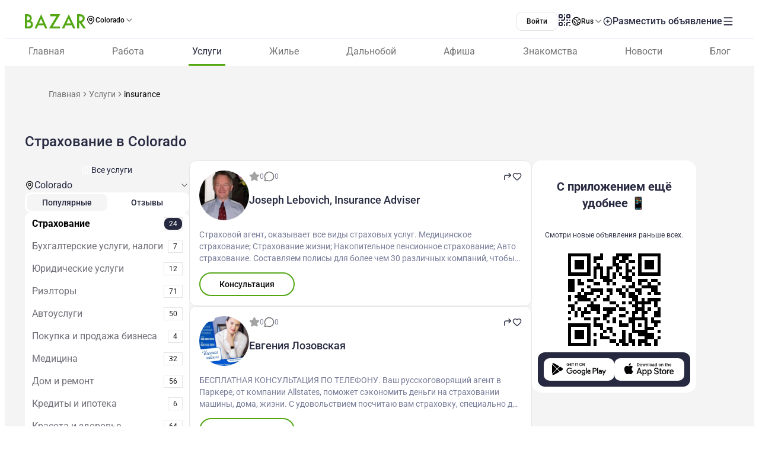

--- FILE ---
content_type: text/html;charset=utf-8
request_url: https://www.bazar.club/colorado/business/insurance
body_size: 73810
content:
<!DOCTYPE html><html  lang="ru-RU"><head><style  data-primevue-style-id="layer-order">@layer reset,uno,primevue</style><meta charset="UTF-8">
<meta name="viewport" content="width=device-width, initial-scale=1">
<title>Страхование в Colorado - BAZAR.club</title>
<script src="https://accounts.google.com/gsi/client" async defer></script>
<style> @font-face { font-family: "Roboto fallback"; src: local("Noto Sans"); size-adjust: 93.8205%; ascent-override: 98.884%; descent-override: 26.0221%; line-gap-override: 0%; } @font-face { font-family: "Roboto fallback"; src: local("Arial"); size-adjust: 100.1106%; ascent-override: 92.6709%; descent-override: 24.3871%; line-gap-override: 0%; } @font-face { font-family: "Roboto fallback"; src: local("Helvetica Neue"); size-adjust: 98.8578%; ascent-override: 93.8453%; descent-override: 24.6961%; line-gap-override: 0%; } @font-face { font-family: "Roboto fallback"; src: local("Roboto"); size-adjust: 100%; ascent-override: 92.7734%; descent-override: 24.4141%; line-gap-override: 0%; } @font-face { font-family: "Roboto fallback"; src: local("Segoe UI"); size-adjust: 99.8896%; ascent-override: 92.8759%; descent-override: 24.441%; line-gap-override: 0%; } @font-face { font-family: "Roboto fallback"; src: local("BlinkMacSystemFont"); size-adjust: 107.4822%; ascent-override: 86.3152%; descent-override: 22.7145%; line-gap-override: 0%; } @font-face { font-family: "Roboto fallback"; src: local("Noto Sans"); size-adjust: 93.8205%; ascent-override: 98.884%; descent-override: 26.0221%; line-gap-override: 0%; } @font-face { font-family: "Roboto fallback"; src: local("Arial"); size-adjust: 100.1106%; ascent-override: 92.6709%; descent-override: 24.3871%; line-gap-override: 0%; } @font-face { font-family: "Roboto fallback"; src: local("Helvetica Neue"); size-adjust: 98.8578%; ascent-override: 93.8453%; descent-override: 24.6961%; line-gap-override: 0%; } @font-face { font-family: "Roboto fallback"; src: local("Roboto"); size-adjust: 100%; ascent-override: 92.7734%; descent-override: 24.4141%; line-gap-override: 0%; } @font-face { font-family: "Roboto fallback"; src: local("Segoe UI"); size-adjust: 99.8896%; ascent-override: 92.8759%; descent-override: 24.441%; line-gap-override: 0%; } @font-face { font-family: "Roboto fallback"; src: local("BlinkMacSystemFont"); size-adjust: 107.4822%; ascent-override: 86.3152%; descent-override: 22.7145%; line-gap-override: 0%; } @font-face { font-family: "Roboto fallback"; src: local("Noto Sans"); size-adjust: 93.8205%; ascent-override: 98.884%; descent-override: 26.0221%; line-gap-override: 0%; } @font-face { font-family: "Roboto fallback"; src: local("Arial"); size-adjust: 100.1106%; ascent-override: 92.6709%; descent-override: 24.3871%; line-gap-override: 0%; } @font-face { font-family: "Roboto fallback"; src: local("Helvetica Neue"); size-adjust: 98.8578%; ascent-override: 93.8453%; descent-override: 24.6961%; line-gap-override: 0%; } @font-face { font-family: "Roboto fallback"; src: local("Roboto"); size-adjust: 100%; ascent-override: 92.7734%; descent-override: 24.4141%; line-gap-override: 0%; } @font-face { font-family: "Roboto fallback"; src: local("Segoe UI"); size-adjust: 99.8896%; ascent-override: 92.8759%; descent-override: 24.441%; line-gap-override: 0%; } @font-face { font-family: "Roboto fallback"; src: local("BlinkMacSystemFont"); size-adjust: 107.4822%; ascent-override: 86.3152%; descent-override: 22.7145%; line-gap-override: 0%; } @font-face { font-family: "Roboto fallback"; src: local("Noto Sans"); size-adjust: 93.8205%; ascent-override: 98.884%; descent-override: 26.0221%; line-gap-override: 0%; } @font-face { font-family: "Roboto fallback"; src: local("Arial"); size-adjust: 100.1106%; ascent-override: 92.6709%; descent-override: 24.3871%; line-gap-override: 0%; } @font-face { font-family: "Roboto fallback"; src: local("Helvetica Neue"); size-adjust: 98.8578%; ascent-override: 93.8453%; descent-override: 24.6961%; line-gap-override: 0%; } @font-face { font-family: "Roboto fallback"; src: local("Roboto"); size-adjust: 100%; ascent-override: 92.7734%; descent-override: 24.4141%; line-gap-override: 0%; } @font-face { font-family: "Roboto fallback"; src: local("Segoe UI"); size-adjust: 99.8896%; ascent-override: 92.8759%; descent-override: 24.441%; line-gap-override: 0%; } @font-face { font-family: "Roboto fallback"; src: local("BlinkMacSystemFont"); size-adjust: 107.4822%; ascent-override: 86.3152%; descent-override: 22.7145%; line-gap-override: 0%; } @font-face { font-family: "Roboto fallback"; src: local("Noto Sans"); size-adjust: 93.8205%; ascent-override: 98.884%; descent-override: 26.0221%; line-gap-override: 0%; } @font-face { font-family: "Roboto fallback"; src: local("Arial"); size-adjust: 100.1106%; ascent-override: 92.6709%; descent-override: 24.3871%; line-gap-override: 0%; } @font-face { font-family: "Roboto fallback"; src: local("Helvetica Neue"); size-adjust: 98.8578%; ascent-override: 93.8453%; descent-override: 24.6961%; line-gap-override: 0%; } @font-face { font-family: "Roboto fallback"; src: local("Roboto"); size-adjust: 100%; ascent-override: 92.7734%; descent-override: 24.4141%; line-gap-override: 0%; } @font-face { font-family: "Roboto fallback"; src: local("Segoe UI"); size-adjust: 99.8896%; ascent-override: 92.8759%; descent-override: 24.441%; line-gap-override: 0%; } @font-face { font-family: "Roboto fallback"; src: local("BlinkMacSystemFont"); size-adjust: 107.4822%; ascent-override: 86.3152%; descent-override: 22.7145%; line-gap-override: 0%; } @font-face { font-family: "Roboto fallback"; src: local("Noto Sans"); size-adjust: 93.8205%; ascent-override: 98.884%; descent-override: 26.0221%; line-gap-override: 0%; } @font-face { font-family: "Roboto fallback"; src: local("Arial"); size-adjust: 100.1106%; ascent-override: 92.6709%; descent-override: 24.3871%; line-gap-override: 0%; } @font-face { font-family: "Roboto fallback"; src: local("Helvetica Neue"); size-adjust: 98.8578%; ascent-override: 93.8453%; descent-override: 24.6961%; line-gap-override: 0%; } @font-face { font-family: "Roboto fallback"; src: local("Roboto"); size-adjust: 100%; ascent-override: 92.7734%; descent-override: 24.4141%; line-gap-override: 0%; } @font-face { font-family: "Roboto fallback"; src: local("Segoe UI"); size-adjust: 99.8896%; ascent-override: 92.8759%; descent-override: 24.441%; line-gap-override: 0%; } @font-face { font-family: "Roboto fallback"; src: local("BlinkMacSystemFont"); size-adjust: 107.4822%; ascent-override: 86.3152%; descent-override: 22.7145%; line-gap-override: 0%; } @font-face { font-family: "Roboto fallback"; src: local("Noto Sans"); size-adjust: 93.8205%; ascent-override: 98.884%; descent-override: 26.0221%; line-gap-override: 0%; } @font-face { font-family: "Roboto fallback"; src: local("Arial"); size-adjust: 100.1106%; ascent-override: 92.6709%; descent-override: 24.3871%; line-gap-override: 0%; } @font-face { font-family: "Roboto fallback"; src: local("Helvetica Neue"); size-adjust: 98.8578%; ascent-override: 93.8453%; descent-override: 24.6961%; line-gap-override: 0%; } @font-face { font-family: "Roboto fallback"; src: local("Roboto"); size-adjust: 100%; ascent-override: 92.7734%; descent-override: 24.4141%; line-gap-override: 0%; } @font-face { font-family: "Roboto fallback"; src: local("Segoe UI"); size-adjust: 99.8896%; ascent-override: 92.8759%; descent-override: 24.441%; line-gap-override: 0%; } @font-face { font-family: "Roboto fallback"; src: local("BlinkMacSystemFont"); size-adjust: 107.4822%; ascent-override: 86.3152%; descent-override: 22.7145%; line-gap-override: 0%; } @font-face { font-family: "Roboto fallback"; src: local("Noto Sans"); size-adjust: 93.8205%; ascent-override: 98.884%; descent-override: 26.0221%; line-gap-override: 0%; } @font-face { font-family: "Roboto fallback"; src: local("Arial"); size-adjust: 100.1106%; ascent-override: 92.6709%; descent-override: 24.3871%; line-gap-override: 0%; } @font-face { font-family: "Roboto fallback"; src: local("Helvetica Neue"); size-adjust: 98.8578%; ascent-override: 93.8453%; descent-override: 24.6961%; line-gap-override: 0%; } @font-face { font-family: "Roboto fallback"; src: local("Roboto"); size-adjust: 100%; ascent-override: 92.7734%; descent-override: 24.4141%; line-gap-override: 0%; } @font-face { font-family: "Roboto fallback"; src: local("Segoe UI"); size-adjust: 99.8896%; ascent-override: 92.8759%; descent-override: 24.441%; line-gap-override: 0%; } @font-face { font-family: "Roboto fallback"; src: local("BlinkMacSystemFont"); size-adjust: 107.4822%; ascent-override: 86.3152%; descent-override: 22.7145%; line-gap-override: 0%; } @font-face { font-family: "Roboto fallback"; src: local("Noto Sans"); size-adjust: 93.8205%; ascent-override: 98.884%; descent-override: 26.0221%; line-gap-override: 0%; } @font-face { font-family: "Roboto fallback"; src: local("Arial"); size-adjust: 100.1106%; ascent-override: 92.6709%; descent-override: 24.3871%; line-gap-override: 0%; } @font-face { font-family: "Roboto fallback"; src: local("Helvetica Neue"); size-adjust: 98.8578%; ascent-override: 93.8453%; descent-override: 24.6961%; line-gap-override: 0%; } @font-face { font-family: "Roboto fallback"; src: local("Roboto"); size-adjust: 100%; ascent-override: 92.7734%; descent-override: 24.4141%; line-gap-override: 0%; } @font-face { font-family: "Roboto fallback"; src: local("Segoe UI"); size-adjust: 99.8896%; ascent-override: 92.8759%; descent-override: 24.441%; line-gap-override: 0%; } @font-face { font-family: "Roboto fallback"; src: local("BlinkMacSystemFont"); size-adjust: 107.4822%; ascent-override: 86.3152%; descent-override: 22.7145%; line-gap-override: 0%; } @font-face { font-family: "Roboto fallback"; src: local("Noto Sans"); size-adjust: 93.8205%; ascent-override: 98.884%; descent-override: 26.0221%; line-gap-override: 0%; } @font-face { font-family: "Roboto fallback"; src: local("Arial"); size-adjust: 100.1106%; ascent-override: 92.6709%; descent-override: 24.3871%; line-gap-override: 0%; } @font-face { font-family: "Roboto fallback"; src: local("Helvetica Neue"); size-adjust: 98.8578%; ascent-override: 93.8453%; descent-override: 24.6961%; line-gap-override: 0%; } @font-face { font-family: "Roboto fallback"; src: local("Roboto"); size-adjust: 100%; ascent-override: 92.7734%; descent-override: 24.4141%; line-gap-override: 0%; } @font-face { font-family: "Roboto fallback"; src: local("Segoe UI"); size-adjust: 99.8896%; ascent-override: 92.8759%; descent-override: 24.441%; line-gap-override: 0%; } @font-face { font-family: "Roboto fallback"; src: local("BlinkMacSystemFont"); size-adjust: 107.4822%; ascent-override: 86.3152%; descent-override: 22.7145%; line-gap-override: 0%; } </style>
<link rel="stylesheet" href="/_nuxt/entry.tZvb4XzG.css" crossorigin>
<link rel="stylesheet" href="/_nuxt/swiper-vue.CU3dLFJZ.css" crossorigin>
<link rel="stylesheet" href="/_nuxt/Footer.ugbOCBrC.css" crossorigin>
<link rel="stylesheet" href="/_nuxt/Select.BzdJNIiZ.css" crossorigin>
<link rel="stylesheet" href="/_nuxt/_category_.W2fFztAW.css" crossorigin>
<link rel="stylesheet" href="/_nuxt/index.D4nufxjv.css" crossorigin>
<link rel="stylesheet" href="/_nuxt/LocationSelect.XP12lMkl.css" crossorigin>
<link rel="stylesheet" href="/_nuxt/index.QQqRlRaV.css" crossorigin>
<link rel="stylesheet" href="/_nuxt/index.gBCI0A0D.css" crossorigin>
<link rel="stylesheet" href="/_nuxt/PostShareBlock.CpGFI9oh.css" crossorigin>
<link rel="stylesheet" href="/_nuxt/Title.SQ6xtr1y.css" crossorigin>
<link rel="stylesheet" href="/_nuxt/Content.BavwezdM.css" crossorigin>
<link rel="stylesheet" href="/_nuxt/ContactFormButton.B3XbJ-ox.css" crossorigin>
<link rel="stylesheet" href="/_nuxt/Text.D6mHWm0G.css" crossorigin>
<link rel="stylesheet" href="/_nuxt/Description.Cp-ZT8pn.css" crossorigin>
<link rel="stylesheet" href="/_nuxt/ContactBtn.CQ0SO3Kn.css" crossorigin>
<link rel="stylesheet" href="/_nuxt/Posts.CTzSBU9s.css" crossorigin>
<link rel="stylesheet" href="/_nuxt/FullScreen.BSTi9vhv.css" crossorigin>
<link rel="stylesheet" href="/_nuxt/CallAuthorPopup.CgdBppjk.css" crossorigin>
<link rel="stylesheet" href="/_nuxt/Seo.C5lpUvPg.css" crossorigin>
<link href="https://cdn.jsdelivr.net/npm/@statsig/js-client@3/build/statsig-js-client+session-replay+web-analytics.min.js?apikey=client-7pHkujhQOTacrHArChbo8dIbp4nUaX19SuHechGxEZ5" rel="preload" crossorigin="anonymous" referrerpolicy="no-referrer" fetchpriority="low" as="script">
<link href="https://appleid.cdn-apple.com/appleauth/static/jsapi/appleid/1/en_US/appleid.auth.js" rel="preload" crossorigin="anonymous" referrerpolicy="no-referrer" fetchpriority="low" as="script">
<link href="/scripts/clarity.js" rel="preload" fetchpriority="low" as="script">
<link href="/scripts/helpCrunch.js" rel="preload" fetchpriority="low" as="script">
<link href="/scripts/helpCrunch-2.js" rel="preload" fetchpriority="low" as="script">
<link href="/scripts/sputnik.js" rel="preload" fetchpriority="low" as="script">
<link href="/scripts/sputnik-2.js" rel="preload" fetchpriority="low" as="script">
<link href="/scripts/sputnik-3.js" rel="preload" fetchpriority="low" as="script">
<link rel="modulepreload" as="script" crossorigin href="/_nuxt/DywnrjJ4.js">
<link rel="modulepreload" as="script" crossorigin href="/_nuxt/BqX9Mh-x.js">
<link rel="modulepreload" as="script" crossorigin href="/_nuxt/Bva27huF.js">
<link rel="modulepreload" as="script" crossorigin href="/_nuxt/BsrtXFIq.js">
<link rel="modulepreload" as="script" crossorigin href="/_nuxt/D3o2xTQS.js">
<link rel="modulepreload" as="script" crossorigin href="/_nuxt/BMbO2dZh.js">
<link rel="modulepreload" as="script" crossorigin href="/_nuxt/DJsP7v3b.js">
<link rel="modulepreload" as="script" crossorigin href="/_nuxt/BAJB4CE7.js">
<link rel="modulepreload" as="script" crossorigin href="/_nuxt/Dsm9ZDwE.js">
<link rel="modulepreload" as="script" crossorigin href="/_nuxt/DJYGGEJX.js">
<link rel="modulepreload" as="script" crossorigin href="/_nuxt/DpzDYIMa.js">
<link rel="modulepreload" as="script" crossorigin href="/_nuxt/CkA-Jsre.js">
<link rel="modulepreload" as="script" crossorigin href="/_nuxt/BZw5hcto.js">
<link rel="modulepreload" as="script" crossorigin href="/_nuxt/Cwql6zv_.js">
<link rel="modulepreload" as="script" crossorigin href="/_nuxt/BttZlncV.js">
<link rel="modulepreload" as="script" crossorigin href="/_nuxt/6FcNb8NZ.js">
<link rel="modulepreload" as="script" crossorigin href="/_nuxt/CXB1USGF.js">
<link rel="modulepreload" as="script" crossorigin href="/_nuxt/q5c_6yy-.js">
<link rel="modulepreload" as="script" crossorigin href="/_nuxt/BabtniOk.js">
<link rel="modulepreload" as="script" crossorigin href="/_nuxt/DlT7Sb0E.js">
<link rel="modulepreload" as="script" crossorigin href="/_nuxt/B0czS_Z-.js">
<link rel="modulepreload" as="script" crossorigin href="/_nuxt/Dq6GnmZB.js">
<link rel="modulepreload" as="script" crossorigin href="/_nuxt/COvx9s6y.js">
<link rel="modulepreload" as="script" crossorigin href="/_nuxt/Cu8K_Vhy.js">
<link rel="modulepreload" as="script" crossorigin href="/_nuxt/FocMwlmn.js">
<link rel="modulepreload" as="script" crossorigin href="/_nuxt/BZwrooRP.js">
<link rel="modulepreload" as="script" crossorigin href="/_nuxt/BSwjbiHt.js">
<link rel="modulepreload" as="script" crossorigin href="/_nuxt/DJLrXee_.js">
<link rel="modulepreload" as="script" crossorigin href="/_nuxt/DGhakf8_.js">
<link rel="modulepreload" as="script" crossorigin href="/_nuxt/BK_fpcym.js">
<link rel="modulepreload" as="script" crossorigin href="/_nuxt/ygSBOlCy.js">
<link rel="modulepreload" as="script" crossorigin href="/_nuxt/Dd0F2ECS.js">
<link rel="modulepreload" as="script" crossorigin href="/_nuxt/BKJ81Itv.js">
<link rel="modulepreload" as="script" crossorigin href="/_nuxt/itz2zIWd.js">
<link rel="modulepreload" as="script" crossorigin href="/_nuxt/B0-awwzW.js">
<link rel="modulepreload" as="script" crossorigin href="/_nuxt/BkQYwFwS.js">
<link rel="modulepreload" as="script" crossorigin href="/_nuxt/48GtmLXd.js">
<link rel="modulepreload" as="script" crossorigin href="/_nuxt/dUhfMzfl.js">
<link rel="modulepreload" as="script" crossorigin href="/_nuxt/Bx1E6deb.js">
<link rel="modulepreload" as="script" crossorigin href="/_nuxt/CiiS4Wpy.js">
<link rel="modulepreload" as="script" crossorigin href="/_nuxt/DrpuYrbs.js">
<link rel="modulepreload" as="script" crossorigin href="/_nuxt/CNQvjgmA.js">
<link rel="modulepreload" as="script" crossorigin href="/_nuxt/DXN9-PzN.js">
<link rel="modulepreload" as="script" crossorigin href="/_nuxt/B5sWoEcS.js">
<link rel="modulepreload" as="script" crossorigin href="/_nuxt/DwHnCvRn.js">
<link rel="modulepreload" as="script" crossorigin href="/_nuxt/CCrsw2Ij.js">
<link rel="modulepreload" as="script" crossorigin href="/_nuxt/9TgztoUk.js">
<link rel="modulepreload" as="script" crossorigin href="/_nuxt/DxLHraRJ.js">
<link rel="modulepreload" as="script" crossorigin href="/_nuxt/CKR2LkBC.js">
<link rel="modulepreload" as="script" crossorigin href="/_nuxt/CtxgrLK4.js">
<link rel="modulepreload" as="script" crossorigin href="/_nuxt/Caz37gGi.js">
<link rel="modulepreload" as="script" crossorigin href="/_nuxt/DG8bKB9i.js">
<link rel="modulepreload" as="script" crossorigin href="/_nuxt/ByNdfW5E.js">
<link rel="modulepreload" as="script" crossorigin href="/_nuxt/COPlfC41.js">
<link rel="modulepreload" as="script" crossorigin href="/_nuxt/PJjj43Ci.js">
<link rel="modulepreload" as="script" crossorigin href="/_nuxt/Bc9QE26w.js">
<link rel="modulepreload" as="script" crossorigin href="/_nuxt/E28PsveZ.js">
<link rel="modulepreload" as="script" crossorigin href="/_nuxt/BQ0e8Exp.js">
<link rel="modulepreload" as="script" crossorigin href="/_nuxt/CU2uvsyG.js">
<link rel="modulepreload" as="script" crossorigin href="/_nuxt/B4Bot91r.js">
<link rel="modulepreload" as="script" crossorigin href="/_nuxt/DJk9dCRe.js">
<link rel="modulepreload" as="script" crossorigin href="/_nuxt/CRjeT0QE.js">
<link rel="modulepreload" as="script" crossorigin href="/_nuxt/DvHk_DEt.js">
<link rel="modulepreload" as="script" crossorigin href="/_nuxt/DB3yZakm.js">
<link rel="modulepreload" as="script" crossorigin href="/_nuxt/DmKKeDrr.js">
<link rel="modulepreload" as="script" crossorigin href="/_nuxt/Cl6TDP9g.js">
<link rel="modulepreload" as="script" crossorigin href="/_nuxt/BBCrxl59.js">
<link rel="modulepreload" as="script" crossorigin href="/_nuxt/D2EJe2Zf.js">
<link rel="modulepreload" as="script" crossorigin href="/_nuxt/BewugT1U.js">
<link rel="modulepreload" as="script" crossorigin href="/_nuxt/DSJapKuN.js">
<link rel="modulepreload" as="script" crossorigin href="/_nuxt/Dzplbuoh.js">
<link rel="modulepreload" as="script" crossorigin href="/_nuxt/Dvwn3lvL.js">
<link rel="modulepreload" as="script" crossorigin href="/_nuxt/Bhr5Xv0q.js">
<link rel="modulepreload" as="script" crossorigin href="/_nuxt/pyr6YW_U.js">
<link rel="modulepreload" as="script" crossorigin href="/_nuxt/6geUyoQq.js">
<link rel="modulepreload" as="script" crossorigin href="/_nuxt/D0HO5p6F.js">
<link rel="modulepreload" as="script" crossorigin href="/_nuxt/D-Li_FQ7.js">
<link rel="modulepreload" as="script" crossorigin href="/_nuxt/DSo1zZoo.js">
<link rel="modulepreload" as="script" crossorigin href="/_nuxt/00M80wQG.js">
<link rel="preload" as="fetch" fetchpriority="low" crossorigin="anonymous" href="/_nuxt/builds/meta/9fe777bf-2a2a-4829-b0ed-e3f49502a378.json">
<link rel="prefetch" as="image" type="image/svg+xml" href="/_nuxt/app-qr-code.Dr5OYLFf.svg">
<link rel="prefetch" as="image" type="image/webp" href="/_nuxt/GooglePlay.uD3mgZaT.webp">
<link rel="prefetch" as="image" type="image/webp" href="/_nuxt/AppStore.DBG958zk.webp">
<link rel="prefetch" as="image" type="image/svg+xml" href="/_nuxt/primeicons.BubJZjaf.svg">
<link rel="prefetch" as="script" crossorigin href="/_nuxt/D7rtZUDn.js">
<link rel="prefetch" as="script" crossorigin href="/_nuxt/D6whA9OQ.js">
<link rel="prefetch" as="script" crossorigin href="/_nuxt/CaU9rPXU.js">
<link rel="prefetch" as="script" crossorigin href="/_nuxt/CF2tWlaI.js">
<link rel="prefetch" as="script" crossorigin href="/_nuxt/CeWvnvCc.js">
<link rel="prefetch" as="script" crossorigin href="/_nuxt/DgdbZNjS.js">
<link rel="prefetch" as="script" crossorigin href="/_nuxt/D67jAvVi.js">
<link rel="prefetch" as="script" crossorigin href="/_nuxt/BB7fdrsJ.js">
<link rel="prefetch" as="script" crossorigin href="/_nuxt/vGZB_6-t.js">
<link rel="prefetch" as="script" crossorigin href="/_nuxt/CW-QtHvV.js">
<link rel="prefetch" as="script" crossorigin href="/_nuxt/7vTMScGc.js">
<link rel="prefetch" as="script" crossorigin href="/_nuxt/CMNxLLr7.js">
<link rel="prefetch" as="script" crossorigin href="/_nuxt/CrSTnfWo.js">
<link rel="prefetch" as="script" crossorigin href="/_nuxt/_-4_hxJc.js">
<link rel="prefetch" as="script" crossorigin href="/_nuxt/ClL3N-cN.js">
<link rel="prefetch" as="script" crossorigin href="/_nuxt/CAWwIzMw.js">
<link rel="prefetch" as="script" crossorigin href="/_nuxt/B7QQiOvp.js">
<link rel="prefetch" as="script" crossorigin href="/_nuxt/bcwDIW9A.js">
<link rel="prefetch" as="script" crossorigin href="/_nuxt/DEF3FYAJ.js">
<link rel="prefetch" as="script" crossorigin href="/_nuxt/8AkMGNag.js">
<link rel="prefetch" as="script" crossorigin href="/_nuxt/CMV4-2pU.js">
<link rel="prefetch" as="style" crossorigin href="/_nuxt/auth.BaS4hE77.css">
<link rel="prefetch" as="script" crossorigin href="/_nuxt/CBdYhugh.js">
<link rel="prefetch" as="script" crossorigin href="/_nuxt/BOF7-fIi.js">
<link rel="prefetch" as="script" crossorigin href="/_nuxt/DTCkggC0.js">
<link rel="prefetch" as="script" crossorigin href="/_nuxt/CfxdeYj1.js">
<link rel="prefetch" as="script" crossorigin href="/_nuxt/Bhun055T.js">
<link rel="prefetch" as="script" crossorigin href="/_nuxt/B7IfP0sZ.js">
<link rel="prefetch" as="script" crossorigin href="/_nuxt/CQ_dfCK5.js">
<link rel="prefetch" as="script" crossorigin href="/_nuxt/kv4dk5BY.js">
<link rel="prefetch" as="script" crossorigin href="/_nuxt/BaitmEc5.js">
<link rel="prefetch" as="script" crossorigin href="/_nuxt/CtTfAFIF.js">
<link rel="prefetch" as="image" type="image/svg+xml" href="/_nuxt/header-qr-app.BYE6ZqBz.svg">
<link rel="prefetch" as="image" type="image/svg+xml" href="/_nuxt/GooglePlay-white.CgxrYepW.svg">
<link rel="prefetch" as="image" type="image/svg+xml" href="/_nuxt/AppStore.BkPfIVAT.svg">
<link rel="prefetch" as="image" type="image/svg+xml" href="/_nuxt/listings-qr-app.vS-6Aw50.svg">
<link rel="prefetch" as="image" type="image/svg+xml" href="/_nuxt/GooglePlay-black.DxFH190H.svg">
<link rel="prefetch" as="image" type="image/svg+xml" href="/_nuxt/AppStore-black.CSLfeF_w.svg">
<meta name="apple-mobile-web-app-status-bar-style" content="black-translucent">
<script>!function(f,b,e,v,n,t,s)
                      {if(f.fbq)return;n=f.fbq=function(){n.callMethod?
                      n.callMethod.apply(n,arguments):n.queue.push(arguments)};
                      if(!f._fbq)f._fbq=n;n.push=n;n.loaded=!0;n.version='2.0';
                      n.queue=[];t=b.createElement(e);t.async=!0;
                      t.src=v;s=b.getElementsByTagName(e)[0];
                      s.parentNode.insertBefore(t,s)}(window, document,'script',
                      'https://connect.facebook.net/en_US/fbevents.js');
                      fbq('init', '722902543576698');
                      fbq('track', 'PageView');</script>
<noscript><img height="1" width="1" style="display:none"
                src="https://www.facebook.com/tr?id=722902543576698&ev=PageView&noscript=1"
                /></noscript>
<meta property="og:site_name" content="Bazar.club">
<meta property="og:image" content="https://bazar.club/open-graf-logo.jpg">
<script type="application/ld+json">[{"@context":"https://schema.org","@type":"WebSite","url":"https://bazar.club","potentialAction":{"@type":"SearchAction","target":{"@type":"EntryPoint","urlTemplate":"?posts-upload%5Bquery%5D={search_term_string}"},"query-input":"required name=search_term_string"}}]</script>
<link rel="alternate" hreflang="ru" href="https://bazar.club/colorado/business/insurance" data-hid="alternative-ru">
<link rel="alternate" hreflang="uk" href="https://bazar.club/ua/colorado/business/insurance" data-hid="alternative-ua">
<link rel="alternate" hreflang="en" href="/en/colorado/business/insurance" data-hid="alternative-en">
<link rel="alternate" hreflang="pl" href="https://bazar.club/pl/colorado/business/insurance" data-hid="alternative-pl">
<link rel="alternate" hreflang="x-default" href="https://bazar.club/colorado/business/insurance" data-hid="alternative-x-default">
<link rel="canonical" href="https://www.bazar.club/colorado/business/insurance" data-hid="canonical">
<link rel="icon" type="image/x-icon" href="/favicon.ico">
<meta name="description" content="Страхование в Colorado на Bazar.club? В нашем каталоге мы собрали лучшие обьявления в США, Бостоне, Чикаго, Майами и других городах. Страхование в Америке.">
<script type="application/ld+json" data-hid="Breadcrumbs">{"@context":"https://schema.org","@type":"BreadcrumbList","itemListElement":[{"@type":"ListItem","position":1,"name":"Главная","item":"/"},{"@type":"ListItem","position":2,"name":"Услуги","item":"/colorado/business"},{"@type":"ListItem","position":3,"name":"insurance"}]}</script>
<script type="module" src="/_nuxt/DywnrjJ4.js" crossorigin></script><style type="text/css" data-primevue-style-id="base" >.p-hidden-accessible{border:0;clip:rect(0 0 0 0);height:1px;margin:-1px;overflow:hidden;padding:0;position:absolute;width:1px;}.p-hidden-accessible input,.p-hidden-accessible select{transform:scale(0);}.p-overflow-hidden{overflow:hidden;padding-right:var(--p-scrollbar-width);}</style><style type="text/css" data-primevue-style-id="global-style" >*,::before,::after{box-sizing:border-box;}.p-connected-overlay{opacity:0;transform:scaleY(0.8);transition:transform 0.12s cubic-bezier(0,0,0.2,1),opacity 0.12s cubic-bezier(0,0,0.2,1);}.p-connected-overlay-visible{opacity:1;transform:scaleY(1);}.p-connected-overlay-hidden{opacity:0;transform:scaleY(1);transition:opacity 0.1s linear;}.p-connected-overlay-enter-from{opacity:0;transform:scaleY(0.8);}.p-connected-overlay-leave-to{opacity:0;}.p-connected-overlay-enter-active{transition:transform 0.12s cubic-bezier(0,0,0.2,1),opacity 0.12s cubic-bezier(0,0,0.2,1);}.p-connected-overlay-leave-active{transition:opacity 0.1s linear;}.p-toggleable-content-enter-from,.p-toggleable-content-leave-to{max-height:0;}.p-toggleable-content-enter-to,.p-toggleable-content-leave-from{max-height:1000px;}.p-toggleable-content-leave-active{overflow:hidden;transition:max-height 0.45s cubic-bezier(0,1,0,1);}.p-toggleable-content-enter-active{overflow:hidden;transition:max-height 1s ease-in-out;}.p-disabled,.p-disabled *{cursor:default;pointer-events:none;user-select:none;}.p-disabled,.p-component:disabled{opacity:var(--p-disabled-opacity);}.pi{font-size:var(--p-icon-size);}.p-icon{width:var(--p-icon-size);height:var(--p-icon-size);}.p-overlay-mask{background:var(--p-mask-background);color:var(--p-mask-color);position:fixed;top:0;left:0;width:100%;height:100%;}.p-overlay-mask-enter{animation:p-overlay-mask-enter-animation var(--p-mask-transition-duration) forwards;}.p-overlay-mask-leave{animation:p-overlay-mask-leave-animation var(--p-mask-transition-duration) forwards;}@keyframes p-overlay-mask-enter-animation{from{background:transparent;}to{background:var(--p-mask-background);}}@keyframes p-overlay-mask-leave-animation{from{background:var(--p-mask-background);}to{background:transparent;}}</style><style type="text/css" data-primevue-style-id="checkbox-style" >.p-checkbox{position:relative;display:inline-flex;user-select:none;vertical-align:bottom;width:var(--p-checkbox-width);height:var(--p-checkbox-height);}.p-checkbox-input{cursor:pointer;appearance:none;position:absolute;inset-block-start:0;inset-inline-start:0;width:100%;height:100%;padding:0;margin:0;opacity:0;z-index:1;outline:0 none;border:1px solid transparent;border-radius:var(--p-checkbox-border-radius);}.p-checkbox-box{display:flex;justify-content:center;align-items:center;border-radius:var(--p-checkbox-border-radius);border:1px solid var(--p-checkbox-border-color);background:var(--p-checkbox-background);width:var(--p-checkbox-width);height:var(--p-checkbox-height);transition:background var(--p-checkbox-transition-duration),color var(--p-checkbox-transition-duration),border-color var(--p-checkbox-transition-duration),box-shadow var(--p-checkbox-transition-duration),outline-color var(--p-checkbox-transition-duration);outline-color:transparent;box-shadow:var(--p-checkbox-shadow);}.p-checkbox-icon{transition-duration:var(--p-checkbox-transition-duration);color:var(--p-checkbox-icon-color);font-size:var(--p-checkbox-icon-size);width:var(--p-checkbox-icon-size);height:var(--p-checkbox-icon-size);}.p-checkbox:not(.p-disabled):has(.p-checkbox-input:hover) .p-checkbox-box{border-color:var(--p-checkbox-hover-border-color);}.p-checkbox-checked .p-checkbox-box{border-color:var(--p-checkbox-checked-border-color);background:var(--p-checkbox-checked-background);}.p-checkbox-checked .p-checkbox-icon{color:var(--p-checkbox-icon-checked-color);}.p-checkbox-checked:not(.p-disabled):has(.p-checkbox-input:hover) .p-checkbox-box{background:var(--p-checkbox-checked-hover-background);border-color:var(--p-checkbox-checked-hover-border-color);}.p-checkbox-checked:not(.p-disabled):has(.p-checkbox-input:hover) .p-checkbox-icon{color:var(--p-checkbox-icon-checked-hover-color);}.p-checkbox:not(.p-disabled):has(.p-checkbox-input:focus-visible) .p-checkbox-box{border-color:var(--p-checkbox-focus-border-color);box-shadow:var(--p-checkbox-focus-ring-shadow);outline:var(--p-checkbox-focus-ring-width) var(--p-checkbox-focus-ring-style) var(--p-checkbox-focus-ring-color);outline-offset:var(--p-checkbox-focus-ring-offset);}.p-checkbox-checked:not(.p-disabled):has(.p-checkbox-input:focus-visible) .p-checkbox-box{border-color:var(--p-checkbox-checked-focus-border-color);}.p-checkbox.p-invalid > .p-checkbox-box{border-color:var(--p-checkbox-invalid-border-color);}.p-checkbox.p-variant-filled .p-checkbox-box{background:var(--p-checkbox-filled-background);}.p-checkbox-checked.p-variant-filled .p-checkbox-box{background:var(--p-checkbox-checked-background);}.p-checkbox-checked.p-variant-filled:not(.p-disabled):has(.p-checkbox-input:hover) .p-checkbox-box{background:var(--p-checkbox-checked-hover-background);}.p-checkbox.p-disabled{opacity:1;}.p-checkbox.p-disabled .p-checkbox-box{background:var(--p-checkbox-disabled-background);border-color:var(--p-checkbox-checked-disabled-border-color);}.p-checkbox.p-disabled .p-checkbox-box .p-checkbox-icon{color:var(--p-checkbox-icon-disabled-color);}.p-checkbox-sm,.p-checkbox-sm .p-checkbox-box{width:var(--p-checkbox-sm-width);height:var(--p-checkbox-sm-height);}.p-checkbox-sm .p-checkbox-icon{font-size:var(--p-checkbox-icon-sm-size);width:var(--p-checkbox-icon-sm-size);height:var(--p-checkbox-icon-sm-size);}.p-checkbox-lg,.p-checkbox-lg .p-checkbox-box{width:var(--p-checkbox-lg-width);height:var(--p-checkbox-lg-height);}.p-checkbox-lg .p-checkbox-icon{font-size:var(--p-checkbox-icon-lg-size);width:var(--p-checkbox-icon-lg-size);height:var(--p-checkbox-icon-lg-size);}</style><style type="text/css" data-primevue-style-id="datepicker-style" >.p-datepicker{display:inline-flex;max-width:100%;}.p-datepicker-input{flex:1 1 auto;width:1%;}.p-datepicker:has(.p-datepicker-dropdown) .p-datepicker-input{border-start-end-radius:0;border-end-end-radius:0;}.p-datepicker-dropdown{cursor:pointer;display:inline-flex;user-select:none;align-items:center;justify-content:center;overflow:hidden;position:relative;width:var(--p-datepicker-dropdown-width);border-start-end-radius:var(--p-datepicker-dropdown-border-radius);border-end-end-radius:var(--p-datepicker-dropdown-border-radius);background:var(--p-datepicker-dropdown-background);border:1px solid var(--p-datepicker-dropdown-border-color);border-inline-start:0 none;color:var(--p-datepicker-dropdown-color);transition:background var(--p-datepicker-transition-duration),color var(--p-datepicker-transition-duration),border-color var(--p-datepicker-transition-duration),outline-color var(--p-datepicker-transition-duration);outline-color:transparent;}.p-datepicker-dropdown:not(:disabled):hover{background:var(--p-datepicker-dropdown-hover-background);border-color:var(--p-datepicker-dropdown-hover-border-color);color:var(--p-datepicker-dropdown-hover-color);}.p-datepicker-dropdown:not(:disabled):active{background:var(--p-datepicker-dropdown-active-background);border-color:var(--p-datepicker-dropdown-active-border-color);color:var(--p-datepicker-dropdown-active-color);}.p-datepicker-dropdown:focus-visible{box-shadow:var(--p-datepicker-dropdown-focus-ring-shadow);outline:var(--p-datepicker-dropdown-focus-ring-width) var(--p-datepicker-dropdown-focus-ring-style) var(--p-datepicker-dropdown-focus-ring-color);outline-offset:var(--p-datepicker-dropdown-focus-ring-offset);}.p-datepicker:has(.p-datepicker-input-icon-container){position:relative;}.p-datepicker:has(.p-datepicker-input-icon-container) .p-datepicker-input{padding-inline-end:calc((var(--p-form-field-padding-x) * 2) + var(--p-icon-size));}.p-datepicker-input-icon-container{cursor:pointer;position:absolute;top:50%;inset-inline-end:var(--p-form-field-padding-x);margin-block-start:calc(-1 * (var(--p-icon-size) / 2));color:var(--p-datepicker-input-icon-color);line-height:1;}.p-datepicker-fluid{display:flex;}.p-datepicker-fluid .p-datepicker-input{width:1%;}.p-datepicker .p-datepicker-panel{min-width:100%;}.p-datepicker-panel{width:auto;padding:var(--p-datepicker-panel-padding);background:var(--p-datepicker-panel-background);color:var(--p-datepicker-panel-color);border:1px solid var(--p-datepicker-panel-border-color);border-radius:var(--p-datepicker-panel-border-radius);box-shadow:var(--p-datepicker-panel-shadow);}.p-datepicker-panel-inline{display:inline-block;overflow-x:auto;box-shadow:none;}.p-datepicker-header{display:flex;align-items:center;justify-content:space-between;padding:var(--p-datepicker-header-padding);background:var(--p-datepicker-header-background);color:var(--p-datepicker-header-color);border-block-end:1px solid var(--p-datepicker-header-border-color);}.p-datepicker-next-button:dir(rtl){order:-1;}.p-datepicker-prev-button:dir(rtl){order:1;}.p-datepicker-title{display:flex;align-items:center;justify-content:space-between;gap:var(--p-datepicker-title-gap);font-weight:var(--p-datepicker-title-font-weight);}.p-datepicker-select-year,.p-datepicker-select-month{border:none;background:transparent;margin:0;cursor:pointer;font-weight:inherit;transition:background var(--p-datepicker-transition-duration),color var(--p-datepicker-transition-duration),border-color var(--p-datepicker-transition-duration),outline-color var(--p-datepicker-transition-duration),box-shadow var(--p-datepicker-transition-duration);}.p-datepicker-select-month{padding:var(--p-datepicker-select-month-padding);color:var(--p-datepicker-select-month-color);border-radius:var(--p-datepicker-select-month-border-radius);}.p-datepicker-select-year{padding:var(--p-datepicker-select-year-padding);color:var(--p-datepicker-select-year-color);border-radius:var(--p-datepicker-select-year-border-radius);}.p-datepicker-select-month:enabled:hover{background:var(--p-datepicker-select-month-hover-background);color:var(--p-datepicker-select-month-hover-color);}.p-datepicker-select-year:enabled:hover{background:var(--p-datepicker-select-year-hover-background);color:var(--p-datepicker-select-year-hover-color);}.p-datepicker-select-month:focus-visible,.p-datepicker-select-year:focus-visible{box-shadow:var(--p-datepicker-date-focus-ring-shadow);outline:var(--p-datepicker-date-focus-ring-width) var(--p-datepicker-date-focus-ring-style) var(--p-datepicker-date-focus-ring-color);outline-offset:var(--p-datepicker-date-focus-ring-offset);}.p-datepicker-calendar-container{display:flex;}.p-datepicker-calendar-container .p-datepicker-calendar{flex:1 1 auto;border-inline-start:1px solid var(--p-datepicker-group-border-color);padding-inline-end:var(--p-datepicker-group-gap);padding-inline-start:var(--p-datepicker-group-gap);}.p-datepicker-calendar-container .p-datepicker-calendar:first-child{padding-inline-start:0;border-inline-start:0 none;}.p-datepicker-calendar-container .p-datepicker-calendar:last-child{padding-inline-end:0;}.p-datepicker-day-view{width:100%;border-collapse:collapse;font-size:1rem;margin:var(--p-datepicker-day-view-margin);}.p-datepicker-weekday-cell{padding:var(--p-datepicker-week-day-padding);}.p-datepicker-weekday{font-weight:var(--p-datepicker-week-day-font-weight);color:var(--p-datepicker-week-day-color);}.p-datepicker-day-cell{padding:var(--p-datepicker-date-padding);}.p-datepicker-day{display:flex;justify-content:center;align-items:center;cursor:pointer;margin:0 auto;overflow:hidden;position:relative;width:var(--p-datepicker-date-width);height:var(--p-datepicker-date-height);border-radius:var(--p-datepicker-date-border-radius);transition:background var(--p-datepicker-transition-duration),color var(--p-datepicker-transition-duration),border-color var(--p-datepicker-transition-duration),box-shadow var(--p-datepicker-transition-duration),outline-color var(--p-datepicker-transition-duration);border:1px solid transparent;outline-color:transparent;color:var(--p-datepicker-date-color);}.p-datepicker-day:not(.p-datepicker-day-selected):not(.p-disabled):hover{background:var(--p-datepicker-date-hover-background);color:var(--p-datepicker-date-hover-color);}.p-datepicker-day:focus-visible{box-shadow:var(--p-datepicker-date-focus-ring-shadow);outline:var(--p-datepicker-date-focus-ring-width) var(--p-datepicker-date-focus-ring-style) var(--p-datepicker-date-focus-ring-color);outline-offset:var(--p-datepicker-date-focus-ring-offset);}.p-datepicker-day-selected{background:var(--p-datepicker-date-selected-background);color:var(--p-datepicker-date-selected-color);}.p-datepicker-day-selected-range{background:var(--p-datepicker-date-range-selected-background);color:var(--p-datepicker-date-range-selected-color);}.p-datepicker-today > .p-datepicker-day{background:var(--p-datepicker-today-background);color:var(--p-datepicker-today-color);}.p-datepicker-today > .p-datepicker-day-selected{background:var(--p-datepicker-date-selected-background);color:var(--p-datepicker-date-selected-color);}.p-datepicker-today > .p-datepicker-day-selected-range{background:var(--p-datepicker-date-range-selected-background);color:var(--p-datepicker-date-range-selected-color);}.p-datepicker-weeknumber{text-align:center;}.p-datepicker-month-view{margin:var(--p-datepicker-month-view-margin);}.p-datepicker-month{width:33.3%;display:inline-flex;align-items:center;justify-content:center;cursor:pointer;overflow:hidden;position:relative;padding:var(--p-datepicker-month-padding);transition:background var(--p-datepicker-transition-duration),color var(--p-datepicker-transition-duration),border-color var(--p-datepicker-transition-duration),box-shadow var(--p-datepicker-transition-duration),outline-color var(--p-datepicker-transition-duration);border-radius:var(--p-datepicker-month-border-radius);outline-color:transparent;color:var(--p-datepicker-date-color);}.p-datepicker-month:not(.p-disabled):not(.p-datepicker-month-selected):hover{color:var(--p-datepicker-date-hover-color);background:var(--p-datepicker-date-hover-background);}.p-datepicker-month-selected{color:var(--p-datepicker-date-selected-color);background:var(--p-datepicker-date-selected-background);}.p-datepicker-month:not(.p-disabled):focus-visible{box-shadow:var(--p-datepicker-date-focus-ring-shadow);outline:var(--p-datepicker-date-focus-ring-width) var(--p-datepicker-date-focus-ring-style) var(--p-datepicker-date-focus-ring-color);outline-offset:var(--p-datepicker-date-focus-ring-offset);}.p-datepicker-year-view{margin:var(--p-datepicker-year-view-margin);}.p-datepicker-year{width:50%;display:inline-flex;align-items:center;justify-content:center;cursor:pointer;overflow:hidden;position:relative;padding:var(--p-datepicker-year-padding);transition:background var(--p-datepicker-transition-duration),color var(--p-datepicker-transition-duration),border-color var(--p-datepicker-transition-duration),box-shadow var(--p-datepicker-transition-duration),outline-color var(--p-datepicker-transition-duration);border-radius:var(--p-datepicker-year-border-radius);outline-color:transparent;color:var(--p-datepicker-date-color);}.p-datepicker-year:not(.p-disabled):not(.p-datepicker-year-selected):hover{color:var(--p-datepicker-date-hover-color);background:var(--p-datepicker-date-hover-background);}.p-datepicker-year-selected{color:var(--p-datepicker-date-selected-color);background:var(--p-datepicker-date-selected-background);}.p-datepicker-year:not(.p-disabled):focus-visible{box-shadow:var(--p-datepicker-date-focus-ring-shadow);outline:var(--p-datepicker-date-focus-ring-width) var(--p-datepicker-date-focus-ring-style) var(--p-datepicker-date-focus-ring-color);outline-offset:var(--p-datepicker-date-focus-ring-offset);}.p-datepicker-buttonbar{display:flex;justify-content:space-between;align-items:center;padding:var(--p-datepicker-buttonbar-padding);border-block-start:1px solid var(--p-datepicker-buttonbar-border-color);}.p-datepicker-buttonbar .p-button{width:auto;}.p-datepicker-time-picker{display:flex;justify-content:center;align-items:center;border-block-start:1px solid var(--p-datepicker-time-picker-border-color);padding:0;gap:var(--p-datepicker-time-picker-gap);}.p-datepicker-calendar-container + .p-datepicker-time-picker{padding:var(--p-datepicker-time-picker-padding);}.p-datepicker-time-picker > div{display:flex;align-items:center;flex-direction:column;gap:var(--p-datepicker-time-picker-button-gap);}.p-datepicker-time-picker span{font-size:1rem;}.p-datepicker-timeonly .p-datepicker-time-picker{border-block-start:0 none;}.p-datepicker:has(.p-inputtext-sm) .p-datepicker-dropdown{width:var(--p-datepicker-dropdown-sm-width);}.p-datepicker:has(.p-inputtext-sm) .p-datepicker-dropdown .p-icon,.p-datepicker:has(.p-inputtext-sm) .p-datepicker-input-icon{font-size:var(--p-form-field-sm-font-size);width:var(--p-form-field-sm-font-size);height:var(--p-form-field-sm-font-size);}.p-datepicker:has(.p-inputtext-lg) .p-datepicker-dropdown{width:var(--p-datepicker-dropdown-lg-width);}.p-datepicker:has(.p-inputtext-lg) .p-datepicker-dropdown .p-icon,.p-datepicker:has(.p-inputtext-lg) .p-datepicker-input-icon{font-size:var(--p-form-field-lg-font-size);width:var(--p-form-field-lg-font-size);height:var(--p-form-field-lg-font-size);}</style><style type="text/css" data-primevue-style-id="floatlabel-style" >.p-floatlabel{display:block;position:relative;}.p-floatlabel label{position:absolute;pointer-events:none;top:50%;transform:translateY(-50%);transition-property:all;transition-timing-function:ease;line-height:1;font-weight:var(--p-floatlabel-font-weight);inset-inline-start:var(--p-floatlabel-position-x);color:var(--p-floatlabel-color);transition-duration:var(--p-floatlabel-transition-duration);}.p-floatlabel:has(.p-textarea) label{top:var(--p-floatlabel-position-y);transform:translateY(0);}.p-floatlabel:has(.p-inputicon:first-child) label{inset-inline-start:calc((var(--p-form-field-padding-x) * 2) + var(--p-icon-size));}.p-floatlabel:has(.p-invalid) label{color:var(--p-floatlabel-invalid-color);}.p-floatlabel:has(input:focus) label,.p-floatlabel:has(input.p-filled) label,.p-floatlabel:has(input:-webkit-autofill) label,.p-floatlabel:has(textarea:focus) label,.p-floatlabel:has(textarea.p-filled) label,.p-floatlabel:has(.p-inputwrapper-focus) label,.p-floatlabel:has(.p-inputwrapper-filled) label{top:var(--p-floatlabel-over-active-top);transform:translateY(0);font-size:var(--p-floatlabel-active-font-size);font-weight:var(--p-floatlabel-label-active-font-weight);}.p-floatlabel:has(input.p-filled) label,.p-floatlabel:has(textarea.p-filled) label,.p-floatlabel:has(.p-inputwrapper-filled) label{color:var(--p-floatlabel-active-color);}.p-floatlabel:has(input:focus) label,.p-floatlabel:has(input:-webkit-autofill) label,.p-floatlabel:has(textarea:focus) label,.p-floatlabel:has(.p-inputwrapper-focus) label{color:var(--p-floatlabel-focus-color);}.p-floatlabel-in .p-inputtext,.p-floatlabel-in .p-textarea,.p-floatlabel-in .p-select-label,.p-floatlabel-in .p-multiselect-label,.p-floatlabel-in .p-autocomplete-input-multiple,.p-floatlabel-in .p-cascadeselect-label,.p-floatlabel-in .p-treeselect-label{padding-block-start:var(--p-floatlabel-in-input-padding-top);padding-block-end:var(--p-floatlabel-in-input-padding-bottom);}.p-floatlabel-in:has(input:focus) label,.p-floatlabel-in:has(input.p-filled) label,.p-floatlabel-in:has(input:-webkit-autofill) label,.p-floatlabel-in:has(textarea:focus) label,.p-floatlabel-in:has(textarea.p-filled) label,.p-floatlabel-in:has(.p-inputwrapper-focus) label,.p-floatlabel-in:has(.p-inputwrapper-filled) label{top:var(--p-floatlabel-in-active-top);}.p-floatlabel-on:has(input:focus) label,.p-floatlabel-on:has(input.p-filled) label,.p-floatlabel-on:has(input:-webkit-autofill) label,.p-floatlabel-on:has(textarea:focus) label,.p-floatlabel-on:has(textarea.p-filled) label,.p-floatlabel-on:has(.p-inputwrapper-focus) label,.p-floatlabel-on:has(.p-inputwrapper-filled) label{top:0;transform:translateY(-50%);border-radius:var(--p-floatlabel-on-border-radius);background:var(--p-floatlabel-on-active-background);padding:var(--p-floatlabel-on-active-padding);}</style><style type="text/css" data-primevue-style-id="iconfield-style" >.p-iconfield{position:relative;}.p-inputicon{position:absolute;top:50%;margin-top:calc(-1 * (var(--p-icon-size) / 2));color:var(--p-iconfield-icon-color);line-height:1;}.p-iconfield .p-inputicon:first-child{inset-inline-start:var(--p-form-field-padding-x);}.p-iconfield .p-inputicon:last-child{inset-inline-end:var(--p-form-field-padding-x);}.p-iconfield .p-inputtext:not(:first-child){padding-inline-start:calc((var(--p-form-field-padding-x) * 2) + var(--p-icon-size));}.p-iconfield .p-inputtext:not(:last-child){padding-inline-end:calc((var(--p-form-field-padding-x) * 2) + var(--p-icon-size));}.p-iconfield:has(.p-inputfield-sm) .p-inputicon{font-size:var(--p-form-field-sm-font-size);width:var(--p-form-field-sm-font-size);height:var(--p-form-field-sm-font-size);margin-top:calc(-1 * (var(--p-form-field-sm-font-size) / 2));}.p-iconfield:has(.p-inputfield-lg) .p-inputicon{font-size:var(--p-form-field-lg-font-size);width:var(--p-form-field-lg-font-size);height:var(--p-form-field-lg-font-size);margin-top:calc(-1 * (var(--p-form-field-lg-font-size) / 2));}</style><style type="text/css" data-primevue-style-id="inputnumber-style" >.p-inputnumber{display:inline-flex;position:relative;}.p-inputnumber-button{display:flex;align-items:center;justify-content:center;flex:0 0 auto;cursor:pointer;background:var(--p-inputnumber-button-background);color:var(--p-inputnumber-button-color);width:var(--p-inputnumber-button-width);transition:background var(--p-inputnumber-transition-duration),color var(--p-inputnumber-transition-duration),border-color var(--p-inputnumber-transition-duration),outline-color var(--p-inputnumber-transition-duration);}.p-inputnumber-button:hover{background:var(--p-inputnumber-button-hover-background);color:var(--p-inputnumber-button-hover-color);}.p-inputnumber-button:active{background:var(--p-inputnumber-button-active-background);color:var(--p-inputnumber-button-active-color);}.p-inputnumber-stacked .p-inputnumber-button{position:relative;border:0 none;}.p-inputnumber-stacked .p-inputnumber-button-group{display:flex;flex-direction:column;position:absolute;inset-block-start:1px;inset-inline-end:1px;height:calc(100% - 2px);z-index:1;}.p-inputnumber-stacked .p-inputnumber-increment-button{padding:0;border-start-end-radius:calc(var(--p-inputnumber-button-border-radius) - 1px);}.p-inputnumber-stacked .p-inputnumber-decrement-button{padding:0;border-end-end-radius:calc(var(--p-inputnumber-button-border-radius) - 1px);}.p-inputnumber-stacked .p-inputnumber-button{flex:1 1 auto;border:0 none;}.p-inputnumber-horizontal .p-inputnumber-button{border:1px solid var(--p-inputnumber-button-border-color);}.p-inputnumber-horizontal .p-inputnumber-button:hover{border-color:var(--p-inputnumber-button-hover-border-color);}.p-inputnumber-horizontal .p-inputnumber-button:active{border-color:var(--p-inputnumber-button-active-border-color);}.p-inputnumber-horizontal .p-inputnumber-increment-button{order:3;border-start-end-radius:var(--p-inputnumber-button-border-radius);border-end-end-radius:var(--p-inputnumber-button-border-radius);border-inline-start:0 none;}.p-inputnumber-horizontal .p-inputnumber-input{order:2;border-radius:0;}.p-inputnumber-horizontal .p-inputnumber-decrement-button{order:1;border-start-start-radius:var(--p-inputnumber-button-border-radius);border-end-start-radius:var(--p-inputnumber-button-border-radius);border-inline-end:0 none;}.p-floatlabel:has(.p-inputnumber-horizontal) label{margin-inline-start:var(--p-inputnumber-button-width);}.p-inputnumber-vertical{flex-direction:column;}.p-inputnumber-vertical .p-inputnumber-button{border:1px solid var(--p-inputnumber-button-border-color);padding:var(--p-inputnumber-button-vertical-padding);}.p-inputnumber-vertical .p-inputnumber-button:hover{border-color:var(--p-inputnumber-button-hover-border-color);}.p-inputnumber-vertical .p-inputnumber-button:active{border-color:var(--p-inputnumber-button-active-border-color);}.p-inputnumber-vertical .p-inputnumber-increment-button{order:1;border-start-start-radius:var(--p-inputnumber-button-border-radius);border-start-end-radius:var(--p-inputnumber-button-border-radius);width:100%;border-block-end:0 none;}.p-inputnumber-vertical .p-inputnumber-input{order:2;border-radius:0;text-align:center;}.p-inputnumber-vertical .p-inputnumber-decrement-button{order:3;border-end-start-radius:var(--p-inputnumber-button-border-radius);border-end-end-radius:var(--p-inputnumber-button-border-radius);width:100%;border-block-start:0 none;}.p-inputnumber-input{flex:1 1 auto;}.p-inputnumber-fluid{width:100%;}.p-inputnumber-fluid .p-inputnumber-input{width:1%;}.p-inputnumber-fluid.p-inputnumber-vertical .p-inputnumber-input{width:100%;}.p-inputnumber:has(.p-inputtext-sm) .p-inputnumber-button .p-icon{font-size:var(--p-form-field-sm-font-size);width:var(--p-form-field-sm-font-size);height:var(--p-form-field-sm-font-size);}.p-inputnumber:has(.p-inputtext-lg) .p-inputnumber-button .p-icon{font-size:var(--p-form-field-lg-font-size);width:var(--p-form-field-lg-font-size);height:var(--p-form-field-lg-font-size);}</style><style type="text/css" data-primevue-style-id="inputtext-style" >.p-inputtext{font-family:inherit;font-feature-settings:inherit;font-size:1rem;color:var(--p-inputtext-color);background:var(--p-inputtext-background);padding-block:var(--p-inputtext-padding-y);padding-inline:var(--p-inputtext-padding-x);border:1px solid var(--p-inputtext-border-color);transition:background var(--p-inputtext-transition-duration),color var(--p-inputtext-transition-duration),border-color var(--p-inputtext-transition-duration),outline-color var(--p-inputtext-transition-duration),box-shadow var(--p-inputtext-transition-duration);appearance:none;border-radius:var(--p-inputtext-border-radius);outline-color:transparent;box-shadow:var(--p-inputtext-shadow);}.p-inputtext:enabled:hover{border-color:var(--p-inputtext-hover-border-color);}.p-inputtext:enabled:focus{border-color:var(--p-inputtext-focus-border-color);box-shadow:var(--p-inputtext-focus-ring-shadow);outline:var(--p-inputtext-focus-ring-width) var(--p-inputtext-focus-ring-style) var(--p-inputtext-focus-ring-color);outline-offset:var(--p-inputtext-focus-ring-offset);}.p-inputtext.p-invalid{border-color:var(--p-inputtext-invalid-border-color);}.p-inputtext.p-variant-filled{background:var(--p-inputtext-filled-background);}.p-inputtext.p-variant-filled:enabled:hover{background:var(--p-inputtext-filled-hover-background);}.p-inputtext.p-variant-filled:enabled:focus{background:var(--p-inputtext-filled-focus-background);}.p-inputtext:disabled{opacity:1;background:var(--p-inputtext-disabled-background);color:var(--p-inputtext-disabled-color);}.p-inputtext::placeholder{color:var(--p-inputtext-placeholder-color);}.p-inputtext.p-invalid::placeholder{color:var(--p-inputtext-invalid-placeholder-color);}.p-inputtext-sm{font-size:var(--p-inputtext-sm-font-size);padding-block:var(--p-inputtext-sm-padding-y);padding-inline:var(--p-inputtext-sm-padding-x);}.p-inputtext-lg{font-size:var(--p-inputtext-lg-font-size);padding-block:var(--p-inputtext-lg-padding-y);padding-inline:var(--p-inputtext-lg-padding-x);}.p-inputtext-fluid{width:100%;}</style><style type="text/css" data-primevue-style-id="password-style" >.p-password{display:inline-flex;position:relative;}.p-password .p-password-overlay{min-width:100%;}.p-password-meter{height:var(--p-password-meter-height);background:var(--p-password-meter-background);border-radius:var(--p-password-meter-border-radius);}.p-password-meter-label{height:100%;width:0;transition:width 1s ease-in-out;border-radius:var(--p-password-meter-border-radius);}.p-password-meter-weak{background:var(--p-password-strength-weak-background);}.p-password-meter-medium{background:var(--p-password-strength-medium-background);}.p-password-meter-strong{background:var(--p-password-strength-strong-background);}.p-password-fluid{display:flex;}.p-password-fluid .p-password-input{width:100%;}.p-password-input::-ms-reveal,.p-password-input::-ms-clear{display:none;}.p-password-overlay{padding:var(--p-password-overlay-padding);background:var(--p-password-overlay-background);color:var(--p-password-overlay-color);border:1px solid var(--p-password-overlay-border-color);box-shadow:var(--p-password-overlay-shadow);border-radius:var(--p-password-overlay-border-radius);}.p-password-content{display:flex;flex-direction:column;gap:var(--p-password-content-gap);}.p-password-toggle-mask-icon{inset-inline-end:var(--p-form-field-padding-x);color:var(--p-password-icon-color);position:absolute;top:50%;margin-top:calc(-1 * calc(var(--p-icon-size) / 2));width:var(--p-icon-size);height:var(--p-icon-size);}.p-password:has(.p-password-toggle-mask-icon) .p-password-input{padding-inline-end:calc((var(--p-form-field-padding-x) * 2) + var(--p-icon-size));}</style><style type="text/css" data-primevue-style-id="radiobutton-style" >.p-radiobutton{position:relative;display:inline-flex;user-select:none;vertical-align:bottom;width:var(--p-radiobutton-width);height:var(--p-radiobutton-height);}.p-radiobutton-input{cursor:pointer;appearance:none;position:absolute;top:0;inset-inline-start:0;width:100%;height:100%;padding:0;margin:0;opacity:0;z-index:1;outline:0 none;border:1px solid transparent;border-radius:50%;}.p-radiobutton-box{display:flex;justify-content:center;align-items:center;border-radius:50%;border:1px solid var(--p-radiobutton-border-color);background:var(--p-radiobutton-background);width:var(--p-radiobutton-width);height:var(--p-radiobutton-height);transition:background var(--p-radiobutton-transition-duration),color var(--p-radiobutton-transition-duration),border-color var(--p-radiobutton-transition-duration),box-shadow var(--p-radiobutton-transition-duration),outline-color var(--p-radiobutton-transition-duration);outline-color:transparent;box-shadow:var(--p-radiobutton-shadow);}.p-radiobutton-icon{transition-duration:var(--p-radiobutton-transition-duration);background:transparent;font-size:var(--p-radiobutton-icon-size);width:var(--p-radiobutton-icon-size);height:var(--p-radiobutton-icon-size);border-radius:50%;backface-visibility:hidden;transform:translateZ(0) scale(0.1);}.p-radiobutton:not(.p-disabled):has(.p-radiobutton-input:hover) .p-radiobutton-box{border-color:var(--p-radiobutton-hover-border-color);}.p-radiobutton-checked .p-radiobutton-box{border-color:var(--p-radiobutton-checked-border-color);background:var(--p-radiobutton-checked-background);}.p-radiobutton-checked .p-radiobutton-box .p-radiobutton-icon{background:var(--p-radiobutton-icon-checked-color);transform:translateZ(0) scale(1,1);visibility:visible;}.p-radiobutton-checked:not(.p-disabled):has(.p-radiobutton-input:hover) .p-radiobutton-box{border-color:var(--p-radiobutton-checked-hover-border-color);background:var(--p-radiobutton-checked-hover-background);}.p-radiobutton:not(.p-disabled):has(.p-radiobutton-input:hover).p-radiobutton-checked .p-radiobutton-box .p-radiobutton-icon{background:var(--p-radiobutton-icon-checked-hover-color);}.p-radiobutton:not(.p-disabled):has(.p-radiobutton-input:focus-visible) .p-radiobutton-box{border-color:var(--p-radiobutton-focus-border-color);box-shadow:var(--p-radiobutton-focus-ring-shadow);outline:var(--p-radiobutton-focus-ring-width) var(--p-radiobutton-focus-ring-style) var(--p-radiobutton-focus-ring-color);outline-offset:var(--p-radiobutton-focus-ring-offset);}.p-radiobutton-checked:not(.p-disabled):has(.p-radiobutton-input:focus-visible) .p-radiobutton-box{border-color:var(--p-radiobutton-checked-focus-border-color);}.p-radiobutton.p-invalid > .p-radiobutton-box{border-color:var(--p-radiobutton-invalid-border-color);}.p-radiobutton.p-variant-filled .p-radiobutton-box{background:var(--p-radiobutton-filled-background);}.p-radiobutton.p-variant-filled.p-radiobutton-checked .p-radiobutton-box{background:var(--p-radiobutton-checked-background);}.p-radiobutton.p-variant-filled:not(.p-disabled):has(.p-radiobutton-input:hover).p-radiobutton-checked .p-radiobutton-box{background:var(--p-radiobutton-checked-hover-background);}.p-radiobutton.p-disabled{opacity:1;}.p-radiobutton.p-disabled .p-radiobutton-box{background:var(--p-radiobutton-disabled-background);border-color:var(--p-radiobutton-checked-disabled-border-color);}.p-radiobutton-checked.p-disabled .p-radiobutton-box .p-radiobutton-icon{background:var(--p-radiobutton-icon-disabled-color);}.p-radiobutton-sm,.p-radiobutton-sm .p-radiobutton-box{width:var(--p-radiobutton-sm-width);height:var(--p-radiobutton-sm-height);}.p-radiobutton-sm .p-radiobutton-icon{font-size:var(--p-radiobutton-icon-sm-size);width:var(--p-radiobutton-icon-sm-size);height:var(--p-radiobutton-icon-sm-size);}.p-radiobutton-lg,.p-radiobutton-lg .p-radiobutton-box{width:var(--p-radiobutton-lg-width);height:var(--p-radiobutton-lg-height);}.p-radiobutton-lg .p-radiobutton-icon{font-size:var(--p-radiobutton-icon-lg-size);width:var(--p-radiobutton-icon-lg-size);height:var(--p-radiobutton-icon-lg-size);}</style><style type="text/css" data-primevue-style-id="rating-style" >.p-rating{position:relative;display:flex;align-items:center;gap:var(--p-rating-gap);}.p-rating-option{display:inline-flex;align-items:center;cursor:pointer;outline-color:transparent;border-radius:50%;transition:background var(--p-rating-transition-duration),color var(--p-rating-transition-duration),border-color var(--p-rating-transition-duration),outline-color var(--p-rating-transition-duration),box-shadow var(--p-rating-transition-duration);}.p-rating-option.p-focus-visible{box-shadow:var(--p-rating-focus-ring-shadow);outline:var(--p-rating-focus-ring-width) var(--p-rating-focus-ring-style) var(--p-rating-focus-ring-color);outline-offset:var(--p-rating-focus-ring-offset);}.p-rating-icon{color:var(--p-rating-icon-color);transition:background var(--p-rating-transition-duration),color var(--p-rating-transition-duration),border-color var(--p-rating-transition-duration),outline-color var(--p-rating-transition-duration),box-shadow var(--p-rating-transition-duration);font-size:var(--p-rating-icon-size);width:var(--p-rating-icon-size);height:var(--p-rating-icon-size);}.p-rating:not(.p-disabled):not(.p-readonly) .p-rating-option:hover .p-rating-icon{color:var(--p-rating-icon-hover-color);}.p-rating-option-active .p-rating-icon{color:var(--p-rating-icon-active-color);}.p-rating-icon.p-invalid{stroke:var(--p-rating-invalid-icon-color);}</style><style type="text/css" data-primevue-style-id="select-style" >.p-select{display:inline-flex;cursor:pointer;position:relative;user-select:none;background:var(--p-select-background);border:1px solid var(--p-select-border-color);transition:background var(--p-select-transition-duration),color var(--p-select-transition-duration),border-color var(--p-select-transition-duration),outline-color var(--p-select-transition-duration),box-shadow var(--p-select-transition-duration);border-radius:var(--p-select-border-radius);outline-color:transparent;box-shadow:var(--p-select-shadow);}.p-select:not(.p-disabled):hover{border-color:var(--p-select-hover-border-color);}.p-select:not(.p-disabled).p-focus{border-color:var(--p-select-focus-border-color);box-shadow:var(--p-select-focus-ring-shadow);outline:var(--p-select-focus-ring-width) var(--p-select-focus-ring-style) var(--p-select-focus-ring-color);outline-offset:var(--p-select-focus-ring-offset);}.p-select.p-variant-filled{background:var(--p-select-filled-background);}.p-select.p-variant-filled:not(.p-disabled):hover{background:var(--p-select-filled-hover-background);}.p-select.p-variant-filled:not(.p-disabled).p-focus{background:var(--p-select-filled-focus-background);}.p-select.p-invalid{border-color:var(--p-select-invalid-border-color);}.p-select.p-disabled{opacity:1;background:var(--p-select-disabled-background);}.p-select-clear-icon{position:absolute;top:50%;margin-top:-0.5rem;color:var(--p-select-clear-icon-color);inset-inline-end:var(--p-select-dropdown-width);}.p-select-dropdown{display:flex;align-items:center;justify-content:center;flex-shrink:0;background:transparent;color:var(--p-select-dropdown-color);width:var(--p-select-dropdown-width);border-start-end-radius:var(--p-select-border-radius);border-end-end-radius:var(--p-select-border-radius);}.p-select-label{display:block;white-space:nowrap;overflow:hidden;flex:1 1 auto;width:1%;padding:var(--p-select-padding-y) var(--p-select-padding-x);text-overflow:ellipsis;cursor:pointer;color:var(--p-select-color);background:transparent;border:0 none;outline:0 none;}.p-select-label.p-placeholder{color:var(--p-select-placeholder-color);}.p-select.p-invalid .p-select-label.p-placeholder{color:var(--p-select-invalid-placeholder-color);}.p-select:has(.p-select-clear-icon) .p-select-label{padding-inline-end:calc(1rem + var(--p-select-padding-x));}.p-select.p-disabled .p-select-label{color:var(--p-select-disabled-color);}.p-select-label-empty{overflow:hidden;opacity:0;}input.p-select-label{cursor:default;}.p-select .p-select-overlay{min-width:100%;}.p-select-overlay{position:absolute;top:0;left:0;background:var(--p-select-overlay-background);color:var(--p-select-overlay-color);border:1px solid var(--p-select-overlay-border-color);border-radius:var(--p-select-overlay-border-radius);box-shadow:var(--p-select-overlay-shadow);}.p-select-header{padding:var(--p-select-list-header-padding);}.p-select-filter{width:100%;}.p-select-list-container{overflow:auto;}.p-select-option-group{cursor:auto;margin:0;padding:var(--p-select-option-group-padding);background:var(--p-select-option-group-background);color:var(--p-select-option-group-color);font-weight:var(--p-select-option-group-font-weight);}.p-select-list{margin:0;padding:0;list-style-type:none;padding:var(--p-select-list-padding);gap:var(--p-select-list-gap);display:flex;flex-direction:column;}.p-select-option{cursor:pointer;font-weight:normal;white-space:nowrap;position:relative;overflow:hidden;display:flex;align-items:center;padding:var(--p-select-option-padding);border:0 none;color:var(--p-select-option-color);background:transparent;transition:background var(--p-select-transition-duration),color var(--p-select-transition-duration),border-color var(--p-select-transition-duration),box-shadow var(--p-select-transition-duration),outline-color var(--p-select-transition-duration);border-radius:var(--p-select-option-border-radius);}.p-select-option:not(.p-select-option-selected):not(.p-disabled).p-focus{background:var(--p-select-option-focus-background);color:var(--p-select-option-focus-color);}.p-select-option.p-select-option-selected{background:var(--p-select-option-selected-background);color:var(--p-select-option-selected-color);}.p-select-option.p-select-option-selected.p-focus{background:var(--p-select-option-selected-focus-background);color:var(--p-select-option-selected-focus-color);}.p-select-option-check-icon{position:relative;margin-inline-start:var(--p-select-checkmark-gutter-start);margin-inline-end:var(--p-select-checkmark-gutter-end);color:var(--p-select-checkmark-color);}.p-select-empty-message{padding:var(--p-select-empty-message-padding);}.p-select-fluid{display:flex;width:100%;}.p-select-sm .p-select-label{font-size:var(--p-select-sm-font-size);padding-block:var(--p-select-sm-padding-y);padding-inline:var(--p-select-sm-padding-x);}.p-select-sm .p-select-dropdown .p-icon{font-size:var(--p-select-sm-font-size);width:var(--p-select-sm-font-size);height:var(--p-select-sm-font-size);}.p-select-lg .p-select-label{font-size:var(--p-select-lg-font-size);padding-block:var(--p-select-lg-padding-y);padding-inline:var(--p-select-lg-padding-x);}.p-select-lg .p-select-dropdown .p-icon{font-size:var(--p-select-lg-font-size);width:var(--p-select-lg-font-size);height:var(--p-select-lg-font-size);}</style><style type="text/css" data-primevue-style-id="selectbutton-style" >.p-selectbutton{display:inline-flex;user-select:none;vertical-align:bottom;outline-color:transparent;border-radius:var(--p-selectbutton-border-radius);}.p-selectbutton .p-togglebutton{border-radius:0;border-width:1px 1px 1px 0;}.p-selectbutton .p-togglebutton:focus-visible{position:relative;z-index:1;}.p-selectbutton .p-togglebutton:first-child{border-inline-start-width:1px;border-start-start-radius:var(--p-selectbutton-border-radius);border-end-start-radius:var(--p-selectbutton-border-radius);}.p-selectbutton .p-togglebutton:last-child{border-start-end-radius:var(--p-selectbutton-border-radius);border-end-end-radius:var(--p-selectbutton-border-radius);}.p-selectbutton.p-invalid{outline:1px solid var(--p-selectbutton-invalid-border-color);outline-offset:0;}</style><style type="text/css" data-primevue-style-id="slider-style" >.p-slider{position:relative;background:var(--p-slider-track-background);border-radius:var(--p-slider-track-border-radius);}.p-slider-handle{cursor:grab;touch-action:none;user-select:none;display:flex;justify-content:center;align-items:center;height:var(--p-slider-handle-height);width:var(--p-slider-handle-width);background:var(--p-slider-handle-background);border-radius:var(--p-slider-handle-border-radius);transition:background var(--p-slider-transition-duration),color var(--p-slider-transition-duration),border-color var(--p-slider-transition-duration),box-shadow var(--p-slider-transition-duration),outline-color var(--p-slider-transition-duration);outline-color:transparent;}.p-slider-handle::before{content:"";width:var(--p-slider-handle-content-width);height:var(--p-slider-handle-content-height);display:block;background:var(--p-slider-handle-content-background);border-radius:var(--p-slider-handle-content-border-radius);box-shadow:var(--p-slider-handle-content-shadow);transition:background var(--p-slider-transition-duration);}.p-slider:not(.p-disabled) .p-slider-handle:hover{background:var(--p-slider-handle-hover-background);}.p-slider:not(.p-disabled) .p-slider-handle:hover::before{background:var(--p-slider-handle-content-hover-background);}.p-slider-handle:focus-visible{box-shadow:var(--p-slider-handle-focus-ring-shadow);outline:var(--p-slider-handle-focus-ring-width) var(--p-slider-handle-focus-ring-style) var(--p-slider-handle-focus-ring-color);outline-offset:var(--p-slider-handle-focus-ring-offset);}.p-slider-range{display:block;background:var(--p-slider-range-background);border-radius:var(--p-slider-border-radius);}.p-slider.p-slider-horizontal{height:var(--p-slider-track-size);}.p-slider-horizontal .p-slider-range{inset-block-start:0;inset-inline-start:0;height:100%;}.p-slider-horizontal .p-slider-handle{inset-block-start:50%;margin-block-start:calc(-1 * calc(var(--p-slider-handle-height) / 2));margin-inline-start:calc(-1 * calc(var(--p-slider-handle-width) / 2));}.p-slider-vertical{min-height:100px;width:var(--p-slider-track-size);}.p-slider-vertical .p-slider-handle{inset-inline-start:50%;margin-inline-start:calc(-1 * calc(var(--p-slider-handle-width) / 2));margin-block-end:calc(-1 * calc(var(--p-slider-handle-height) / 2));}.p-slider-vertical .p-slider-range{inset-block-end:0;inset-inline-start:0;width:100%;}</style><style type="text/css" data-primevue-style-id="textarea-style" >.p-textarea{font-family:inherit;font-feature-settings:inherit;font-size:1rem;color:var(--p-textarea-color);background:var(--p-textarea-background);padding-block:var(--p-textarea-padding-y);padding-inline:var(--p-textarea-padding-x);border:1px solid var(--p-textarea-border-color);transition:background var(--p-textarea-transition-duration),color var(--p-textarea-transition-duration),border-color var(--p-textarea-transition-duration),outline-color var(--p-textarea-transition-duration),box-shadow var(--p-textarea-transition-duration);appearance:none;border-radius:var(--p-textarea-border-radius);outline-color:transparent;box-shadow:var(--p-textarea-shadow);}.p-textarea:enabled:hover{border-color:var(--p-textarea-hover-border-color);}.p-textarea:enabled:focus{border-color:var(--p-textarea-focus-border-color);box-shadow:var(--p-textarea-focus-ring-shadow);outline:var(--p-textarea-focus-ring-width) var(--p-textarea-focus-ring-style) var(--p-textarea-focus-ring-color);outline-offset:var(--p-textarea-focus-ring-offset);}.p-textarea.p-invalid{border-color:var(--p-textarea-invalid-border-color);}.p-textarea.p-variant-filled{background:var(--p-textarea-filled-background);}.p-textarea.p-variant-filled:enabled:focus{background:var(--p-textarea-filled-focus-background);}.p-textarea:disabled{opacity:1;background:var(--p-textarea-disabled-background);color:var(--p-textarea-disabled-color);}.p-textarea::placeholder{color:var(--p-textarea-placeholder-color);}.p-textarea.p-invalid::placeholder{color:var(--p-textarea-invalid-placeholder-color);}.p-textarea-fluid{width:100%;}.p-textarea-resizable{overflow:hidden;resize:none;}.p-textarea-sm{font-size:var(--p-textarea-sm-font-size);padding-block:var(--p-textarea-sm-padding-y);padding-inline:var(--p-textarea-sm-padding-x);}.p-textarea-lg{font-size:var(--p-textarea-lg-font-size);padding-block:var(--p-textarea-lg-padding-y);padding-inline:var(--p-textarea-lg-padding-x);}</style><style type="text/css" data-primevue-style-id="toggleswitch-style" >.p-toggleswitch{display:inline-block;width:var(--p-toggleswitch-width);height:var(--p-toggleswitch-height);}.p-toggleswitch-input{cursor:pointer;appearance:none;position:absolute;top:0;inset-inline-start:0;width:100%;height:100%;padding:0;margin:0;opacity:0;z-index:1;outline:0 none;border-radius:var(--p-toggleswitch-border-radius);}.p-toggleswitch-slider{cursor:pointer;width:100%;height:100%;border-width:var(--p-toggleswitch-border-width);border-style:solid;border-color:var(--p-toggleswitch-border-color);background:var(--p-toggleswitch-background);transition:background var(--p-toggleswitch-transition-duration),color var(--p-toggleswitch-transition-duration),border-color var(--p-toggleswitch-transition-duration),outline-color var(--p-toggleswitch-transition-duration),box-shadow var(--p-toggleswitch-transition-duration);border-radius:var(--p-toggleswitch-border-radius);outline-color:transparent;box-shadow:var(--p-toggleswitch-shadow);}.p-toggleswitch-handle{position:absolute;top:50%;display:flex;justify-content:center;align-items:center;background:var(--p-toggleswitch-handle-background);color:var(--p-toggleswitch-handle-color);width:var(--p-toggleswitch-handle-size);height:var(--p-toggleswitch-handle-size);inset-inline-start:var(--p-toggleswitch-gap);margin-block-start:calc(-1 * calc(var(--p-toggleswitch-handle-size) / 2));border-radius:var(--p-toggleswitch-handle-border-radius);transition:background var(--p-toggleswitch-transition-duration),color var(--p-toggleswitch-transition-duration),inset-inline-start var(--p-toggleswitch-slide-duration),box-shadow var(--p-toggleswitch-slide-duration);}.p-toggleswitch.p-toggleswitch-checked .p-toggleswitch-slider{background:var(--p-toggleswitch-checked-background);border-color:var(--p-toggleswitch-checked-border-color);}.p-toggleswitch.p-toggleswitch-checked .p-toggleswitch-handle{background:var(--p-toggleswitch-handle-checked-background);color:var(--p-toggleswitch-handle-checked-color);inset-inline-start:calc(var(--p-toggleswitch-width) - calc(var(--p-toggleswitch-handle-size) + var(--p-toggleswitch-gap)));}.p-toggleswitch:not(.p-disabled):has(.p-toggleswitch-input:hover) .p-toggleswitch-slider{background:var(--p-toggleswitch-hover-background);border-color:var(--p-toggleswitch-hover-border-color);}.p-toggleswitch:not(.p-disabled):has(.p-toggleswitch-input:hover) .p-toggleswitch-handle{background:var(--p-toggleswitch-handle-hover-background);color:var(--p-toggleswitch-handle-hover-color);}.p-toggleswitch:not(.p-disabled):has(.p-toggleswitch-input:hover).p-toggleswitch-checked .p-toggleswitch-slider{background:var(--p-toggleswitch-checked-hover-background);border-color:var(--p-toggleswitch-checked-hover-border-color);}.p-toggleswitch:not(.p-disabled):has(.p-toggleswitch-input:hover).p-toggleswitch-checked .p-toggleswitch-handle{background:var(--p-toggleswitch-handle-checked-hover-background);color:var(--p-toggleswitch-handle-checked-hover-color);}.p-toggleswitch:not(.p-disabled):has(.p-toggleswitch-input:focus-visible) .p-toggleswitch-slider{box-shadow:var(--p-toggleswitch-focus-ring-shadow);outline:var(--p-toggleswitch-focus-ring-width) var(--p-toggleswitch-focus-ring-style) var(--p-toggleswitch-focus-ring-color);outline-offset:var(--p-toggleswitch-focus-ring-offset);}.p-toggleswitch.p-invalid > .p-toggleswitch-slider{border-color:var(--p-toggleswitch-invalid-border-color);}.p-toggleswitch.p-disabled{opacity:1;}.p-toggleswitch.p-disabled .p-toggleswitch-slider{background:var(--p-toggleswitch-disabled-background);}.p-toggleswitch.p-disabled .p-toggleswitch-handle{background:var(--p-toggleswitch-handle-disabled-background);}</style><style type="text/css" data-primevue-style-id="treeselect-style" >.p-treeselect{display:inline-flex;cursor:pointer;position:relative;user-select:none;background:var(--p-treeselect-background);border:1px solid var(--p-treeselect-border-color);transition:background var(--p-treeselect-transition-duration),color var(--p-treeselect-transition-duration),border-color var(--p-treeselect-transition-duration),outline-color var(--p-treeselect-transition-duration),box-shadow var(--p-treeselect-transition-duration);border-radius:var(--p-treeselect-border-radius);outline-color:transparent;box-shadow:var(--p-treeselect-shadow);}.p-treeselect:not(.p-disabled):hover{border-color:var(--p-treeselect-hover-border-color);}.p-treeselect:not(.p-disabled).p-focus{border-color:var(--p-treeselect-focus-border-color);box-shadow:var(--p-treeselect-focus-ring-shadow);outline:var(--p-treeselect-focus-ring-width) var(--p-treeselect-focus-ring-style) var(--p-treeselect-focus-ring-color);outline-offset:var(--p-treeselect-focus-ring-offset);}.p-treeselect.p-variant-filled{background:var(--p-treeselect-filled-background);}.p-treeselect.p-variant-filled:not(.p-disabled):hover{background:var(--p-treeselect-filled-hover-background);}.p-treeselect.p-variant-filled.p-focus{background:var(--p-treeselect-filled-focus-background);}.p-treeselect.p-invalid{border-color:var(--p-treeselect-invalid-border-color);}.p-treeselect.p-disabled{opacity:1;background:var(--p-treeselect-disabled-background);}.p-treeselect-clear-icon{position:absolute;top:50%;margin-top:-0.5rem;color:var(--p-treeselect-clear-icon-color);inset-inline-end:var(--p-treeselect-dropdown-width);}.p-treeselect-dropdown{display:flex;align-items:center;justify-content:center;flex-shrink:0;background:transparent;color:var(--p-treeselect-dropdown-color);width:var(--p-treeselect-dropdown-width);border-start-end-radius:var(--p-border-radius-md);border-end-end-radius:var(--p-border-radius-md);}.p-treeselect-label-container{overflow:hidden;flex:1 1 auto;cursor:pointer;}.p-treeselect-label{display:flex;align-items:center;gap:calc(var(--p-treeselect-padding-y) / 2);white-space:nowrap;cursor:pointer;overflow:hidden;text-overflow:ellipsis;padding:var(--p-treeselect-padding-y) var(--p-treeselect-padding-x);color:var(--p-treeselect-color);}.p-treeselect-label.p-placeholder{color:var(--p-treeselect-placeholder-color);}.p-treeselect.p-invalid .p-treeselect-label.p-placeholder{color:var(--p-treeselect-invalid-placeholder-color);}.p-treeselect.p-disabled .p-treeselect-label{color:var(--p-treeselect-disabled-color);}.p-treeselect-label-empty{overflow:hidden;visibility:hidden;}.p-treeselect .p-treeselect-overlay{min-width:100%;}.p-treeselect-overlay{position:absolute;top:0;left:0;background:var(--p-treeselect-overlay-background);color:var(--p-treeselect-overlay-color);border:1px solid var(--p-treeselect-overlay-border-color);border-radius:var(--p-treeselect-overlay-border-radius);box-shadow:var(--p-treeselect-overlay-shadow);overflow:hidden;}.p-treeselect-tree-container{overflow:auto;}.p-treeselect-empty-message{padding:var(--p-treeselect-empty-message-padding);background:transparent;}.p-treeselect-fluid{display:flex;}.p-treeselect-overlay .p-tree{padding:var(--p-treeselect-tree-padding);}.p-treeselect-overlay .p-tree-loading{min-height:3rem;}.p-treeselect-label .p-chip{padding-block-start:calc(var(--p-treeselect-padding-y) / 2);padding-block-end:calc(var(--p-treeselect-padding-y) / 2);border-radius:var(--p-treeselect-chip-border-radius);}.p-treeselect-label:has(.p-chip){padding:calc(var(--p-treeselect-padding-y) / 2) calc(var(--p-treeselect-padding-x) / 2);}.p-treeselect-sm .p-treeselect-label{font-size:var(--p-treeselect-sm-font-size);padding-block:var(--p-treeselect-sm-padding-y);padding-inline:var(--p-treeselect-sm-padding-x);}.p-treeselect-sm .p-treeselect-dropdown .p-icon{font-size:var(--p-treeselect-sm-font-size);width:var(--p-treeselect-sm-font-size);height:var(--p-treeselect-sm-font-size);}.p-treeselect-lg .p-treeselect-label{font-size:var(--p-treeselect-lg-font-size);padding-block:var(--p-treeselect-lg-padding-y);padding-inline:var(--p-treeselect-lg-padding-x);}.p-treeselect-lg .p-treeselect-dropdown .p-icon{font-size:var(--p-treeselect-lg-font-size);width:var(--p-treeselect-lg-font-size);height:var(--p-treeselect-lg-font-size);}</style><style type="text/css" data-primevue-style-id="button-style" >.p-button{display:inline-flex;cursor:pointer;user-select:none;align-items:center;justify-content:center;overflow:hidden;position:relative;color:var(--p-button-primary-color);background:var(--p-button-primary-background);border:1px solid var(--p-button-primary-border-color);padding:var(--p-button-padding-y) var(--p-button-padding-x);font-size:1rem;font-family:inherit;font-feature-settings:inherit;transition:background var(--p-button-transition-duration),color var(--p-button-transition-duration),border-color var(--p-button-transition-duration),outline-color var(--p-button-transition-duration),box-shadow var(--p-button-transition-duration);border-radius:var(--p-button-border-radius);outline-color:transparent;gap:var(--p-button-gap);}.p-button:disabled{cursor:default;}.p-button-icon-right{order:1;}.p-button-icon-right:dir(rtl){order:-1;}.p-button:not(.p-button-vertical) .p-button-icon:not(.p-button-icon-right):dir(rtl){order:1;}.p-button-icon-bottom{order:2;}.p-button-icon-only{width:var(--p-button-icon-only-width);padding-inline-start:0;padding-inline-end:0;gap:0;}.p-button-icon-only.p-button-rounded{border-radius:50%;height:var(--p-button-icon-only-width);}.p-button-icon-only .p-button-label{visibility:hidden;width:0;}.p-button-sm{font-size:var(--p-button-sm-font-size);padding:var(--p-button-sm-padding-y) var(--p-button-sm-padding-x);}.p-button-sm .p-button-icon{font-size:var(--p-button-sm-font-size);}.p-button-lg{font-size:var(--p-button-lg-font-size);padding:var(--p-button-lg-padding-y) var(--p-button-lg-padding-x);}.p-button-lg .p-button-icon{font-size:var(--p-button-lg-font-size);}.p-button-vertical{flex-direction:column;}.p-button-label{font-weight:var(--p-button-label-font-weight);}.p-button-fluid{width:100%;}.p-button-fluid.p-button-icon-only{width:var(--p-button-icon-only-width);}.p-button:not(:disabled):hover{background:var(--p-button-primary-hover-background);border:1px solid var(--p-button-primary-hover-border-color);color:var(--p-button-primary-hover-color);}.p-button:not(:disabled):active{background:var(--p-button-primary-active-background);border:1px solid var(--p-button-primary-active-border-color);color:var(--p-button-primary-active-color);}.p-button:focus-visible{box-shadow:var(--p-button-primary-focus-ring-shadow);outline:var(--p-button-focus-ring-width) var(--p-button-focus-ring-style) var(--p-button-primary-focus-ring-color);outline-offset:var(--p-button-focus-ring-offset);}.p-button .p-badge{min-width:var(--p-button-badge-size);height:var(--p-button-badge-size);line-height:var(--p-button-badge-size);}.p-button-raised{box-shadow:var(--p-button-raised-shadow);}.p-button-rounded{border-radius:var(--p-button-rounded-border-radius);}.p-button-secondary{background:var(--p-button-secondary-background);border:1px solid var(--p-button-secondary-border-color);color:var(--p-button-secondary-color);}.p-button-secondary:not(:disabled):hover{background:var(--p-button-secondary-hover-background);border:1px solid var(--p-button-secondary-hover-border-color);color:var(--p-button-secondary-hover-color);}.p-button-secondary:not(:disabled):active{background:var(--p-button-secondary-active-background);border:1px solid var(--p-button-secondary-active-border-color);color:var(--p-button-secondary-active-color);}.p-button-secondary:focus-visible{outline-color:var(--p-button-secondary-focus-ring-color);box-shadow:var(--p-button-secondary-focus-ring-shadow);}.p-button-success{background:var(--p-button-success-background);border:1px solid var(--p-button-success-border-color);color:var(--p-button-success-color);}.p-button-success:not(:disabled):hover{background:var(--p-button-success-hover-background);border:1px solid var(--p-button-success-hover-border-color);color:var(--p-button-success-hover-color);}.p-button-success:not(:disabled):active{background:var(--p-button-success-active-background);border:1px solid var(--p-button-success-active-border-color);color:var(--p-button-success-active-color);}.p-button-success:focus-visible{outline-color:var(--p-button-success-focus-ring-color);box-shadow:var(--p-button-success-focus-ring-shadow);}.p-button-info{background:var(--p-button-info-background);border:1px solid var(--p-button-info-border-color);color:var(--p-button-info-color);}.p-button-info:not(:disabled):hover{background:var(--p-button-info-hover-background);border:1px solid var(--p-button-info-hover-border-color);color:var(--p-button-info-hover-color);}.p-button-info:not(:disabled):active{background:var(--p-button-info-active-background);border:1px solid var(--p-button-info-active-border-color);color:var(--p-button-info-active-color);}.p-button-info:focus-visible{outline-color:var(--p-button-info-focus-ring-color);box-shadow:var(--p-button-info-focus-ring-shadow);}.p-button-warn{background:var(--p-button-warn-background);border:1px solid var(--p-button-warn-border-color);color:var(--p-button-warn-color);}.p-button-warn:not(:disabled):hover{background:var(--p-button-warn-hover-background);border:1px solid var(--p-button-warn-hover-border-color);color:var(--p-button-warn-hover-color);}.p-button-warn:not(:disabled):active{background:var(--p-button-warn-active-background);border:1px solid var(--p-button-warn-active-border-color);color:var(--p-button-warn-active-color);}.p-button-warn:focus-visible{outline-color:var(--p-button-warn-focus-ring-color);box-shadow:var(--p-button-warn-focus-ring-shadow);}.p-button-help{background:var(--p-button-help-background);border:1px solid var(--p-button-help-border-color);color:var(--p-button-help-color);}.p-button-help:not(:disabled):hover{background:var(--p-button-help-hover-background);border:1px solid var(--p-button-help-hover-border-color);color:var(--p-button-help-hover-color);}.p-button-help:not(:disabled):active{background:var(--p-button-help-active-background);border:1px solid var(--p-button-help-active-border-color);color:var(--p-button-help-active-color);}.p-button-help:focus-visible{outline-color:var(--p-button-help-focus-ring-color);box-shadow:var(--p-button-help-focus-ring-shadow);}.p-button-danger{background:var(--p-button-danger-background);border:1px solid var(--p-button-danger-border-color);color:var(--p-button-danger-color);}.p-button-danger:not(:disabled):hover{background:var(--p-button-danger-hover-background);border:1px solid var(--p-button-danger-hover-border-color);color:var(--p-button-danger-hover-color);}.p-button-danger:not(:disabled):active{background:var(--p-button-danger-active-background);border:1px solid var(--p-button-danger-active-border-color);color:var(--p-button-danger-active-color);}.p-button-danger:focus-visible{outline-color:var(--p-button-danger-focus-ring-color);box-shadow:var(--p-button-danger-focus-ring-shadow);}.p-button-contrast{background:var(--p-button-contrast-background);border:1px solid var(--p-button-contrast-border-color);color:var(--p-button-contrast-color);}.p-button-contrast:not(:disabled):hover{background:var(--p-button-contrast-hover-background);border:1px solid var(--p-button-contrast-hover-border-color);color:var(--p-button-contrast-hover-color);}.p-button-contrast:not(:disabled):active{background:var(--p-button-contrast-active-background);border:1px solid var(--p-button-contrast-active-border-color);color:var(--p-button-contrast-active-color);}.p-button-contrast:focus-visible{outline-color:var(--p-button-contrast-focus-ring-color);box-shadow:var(--p-button-contrast-focus-ring-shadow);}.p-button-outlined{background:transparent;border-color:var(--p-button-outlined-primary-border-color);color:var(--p-button-outlined-primary-color);}.p-button-outlined:not(:disabled):hover{background:var(--p-button-outlined-primary-hover-background);border-color:var(--p-button-outlined-primary-border-color);color:var(--p-button-outlined-primary-color);}.p-button-outlined:not(:disabled):active{background:var(--p-button-outlined-primary-active-background);border-color:var(--p-button-outlined-primary-border-color);color:var(--p-button-outlined-primary-color);}.p-button-outlined.p-button-secondary{border-color:var(--p-button-outlined-secondary-border-color);color:var(--p-button-outlined-secondary-color);}.p-button-outlined.p-button-secondary:not(:disabled):hover{background:var(--p-button-outlined-secondary-hover-background);border-color:var(--p-button-outlined-secondary-border-color);color:var(--p-button-outlined-secondary-color);}.p-button-outlined.p-button-secondary:not(:disabled):active{background:var(--p-button-outlined-secondary-active-background);border-color:var(--p-button-outlined-secondary-border-color);color:var(--p-button-outlined-secondary-color);}.p-button-outlined.p-button-success{border-color:var(--p-button-outlined-success-border-color);color:var(--p-button-outlined-success-color);}.p-button-outlined.p-button-success:not(:disabled):hover{background:var(--p-button-outlined-success-hover-background);border-color:var(--p-button-outlined-success-border-color);color:var(--p-button-outlined-success-color);}.p-button-outlined.p-button-success:not(:disabled):active{background:var(--p-button-outlined-success-active-background);border-color:var(--p-button-outlined-success-border-color);color:var(--p-button-outlined-success-color);}.p-button-outlined.p-button-info{border-color:var(--p-button-outlined-info-border-color);color:var(--p-button-outlined-info-color);}.p-button-outlined.p-button-info:not(:disabled):hover{background:var(--p-button-outlined-info-hover-background);border-color:var(--p-button-outlined-info-border-color);color:var(--p-button-outlined-info-color);}.p-button-outlined.p-button-info:not(:disabled):active{background:var(--p-button-outlined-info-active-background);border-color:var(--p-button-outlined-info-border-color);color:var(--p-button-outlined-info-color);}.p-button-outlined.p-button-warn{border-color:var(--p-button-outlined-warn-border-color);color:var(--p-button-outlined-warn-color);}.p-button-outlined.p-button-warn:not(:disabled):hover{background:var(--p-button-outlined-warn-hover-background);border-color:var(--p-button-outlined-warn-border-color);color:var(--p-button-outlined-warn-color);}.p-button-outlined.p-button-warn:not(:disabled):active{background:var(--p-button-outlined-warn-active-background);border-color:var(--p-button-outlined-warn-border-color);color:var(--p-button-outlined-warn-color);}.p-button-outlined.p-button-help{border-color:var(--p-button-outlined-help-border-color);color:var(--p-button-outlined-help-color);}.p-button-outlined.p-button-help:not(:disabled):hover{background:var(--p-button-outlined-help-hover-background);border-color:var(--p-button-outlined-help-border-color);color:var(--p-button-outlined-help-color);}.p-button-outlined.p-button-help:not(:disabled):active{background:var(--p-button-outlined-help-active-background);border-color:var(--p-button-outlined-help-border-color);color:var(--p-button-outlined-help-color);}.p-button-outlined.p-button-danger{border-color:var(--p-button-outlined-danger-border-color);color:var(--p-button-outlined-danger-color);}.p-button-outlined.p-button-danger:not(:disabled):hover{background:var(--p-button-outlined-danger-hover-background);border-color:var(--p-button-outlined-danger-border-color);color:var(--p-button-outlined-danger-color);}.p-button-outlined.p-button-danger:not(:disabled):active{background:var(--p-button-outlined-danger-active-background);border-color:var(--p-button-outlined-danger-border-color);color:var(--p-button-outlined-danger-color);}.p-button-outlined.p-button-contrast{border-color:var(--p-button-outlined-contrast-border-color);color:var(--p-button-outlined-contrast-color);}.p-button-outlined.p-button-contrast:not(:disabled):hover{background:var(--p-button-outlined-contrast-hover-background);border-color:var(--p-button-outlined-contrast-border-color);color:var(--p-button-outlined-contrast-color);}.p-button-outlined.p-button-contrast:not(:disabled):active{background:var(--p-button-outlined-contrast-active-background);border-color:var(--p-button-outlined-contrast-border-color);color:var(--p-button-outlined-contrast-color);}.p-button-outlined.p-button-plain{border-color:var(--p-button-outlined-plain-border-color);color:var(--p-button-outlined-plain-color);}.p-button-outlined.p-button-plain:not(:disabled):hover{background:var(--p-button-outlined-plain-hover-background);border-color:var(--p-button-outlined-plain-border-color);color:var(--p-button-outlined-plain-color);}.p-button-outlined.p-button-plain:not(:disabled):active{background:var(--p-button-outlined-plain-active-background);border-color:var(--p-button-outlined-plain-border-color);color:var(--p-button-outlined-plain-color);}.p-button-text{background:transparent;border-color:transparent;color:var(--p-button-text-primary-color);}.p-button-text:not(:disabled):hover{background:var(--p-button-text-primary-hover-background);border-color:transparent;color:var(--p-button-text-primary-color);}.p-button-text:not(:disabled):active{background:var(--p-button-text-primary-active-background);border-color:transparent;color:var(--p-button-text-primary-color);}.p-button-text.p-button-secondary{background:transparent;border-color:transparent;color:var(--p-button-text-secondary-color);}.p-button-text.p-button-secondary:not(:disabled):hover{background:var(--p-button-text-secondary-hover-background);border-color:transparent;color:var(--p-button-text-secondary-color);}.p-button-text.p-button-secondary:not(:disabled):active{background:var(--p-button-text-secondary-active-background);border-color:transparent;color:var(--p-button-text-secondary-color);}.p-button-text.p-button-success{background:transparent;border-color:transparent;color:var(--p-button-text-success-color);}.p-button-text.p-button-success:not(:disabled):hover{background:var(--p-button-text-success-hover-background);border-color:transparent;color:var(--p-button-text-success-color);}.p-button-text.p-button-success:not(:disabled):active{background:var(--p-button-text-success-active-background);border-color:transparent;color:var(--p-button-text-success-color);}.p-button-text.p-button-info{background:transparent;border-color:transparent;color:var(--p-button-text-info-color);}.p-button-text.p-button-info:not(:disabled):hover{background:var(--p-button-text-info-hover-background);border-color:transparent;color:var(--p-button-text-info-color);}.p-button-text.p-button-info:not(:disabled):active{background:var(--p-button-text-info-active-background);border-color:transparent;color:var(--p-button-text-info-color);}.p-button-text.p-button-warn{background:transparent;border-color:transparent;color:var(--p-button-text-warn-color);}.p-button-text.p-button-warn:not(:disabled):hover{background:var(--p-button-text-warn-hover-background);border-color:transparent;color:var(--p-button-text-warn-color);}.p-button-text.p-button-warn:not(:disabled):active{background:var(--p-button-text-warn-active-background);border-color:transparent;color:var(--p-button-text-warn-color);}.p-button-text.p-button-help{background:transparent;border-color:transparent;color:var(--p-button-text-help-color);}.p-button-text.p-button-help:not(:disabled):hover{background:var(--p-button-text-help-hover-background);border-color:transparent;color:var(--p-button-text-help-color);}.p-button-text.p-button-help:not(:disabled):active{background:var(--p-button-text-help-active-background);border-color:transparent;color:var(--p-button-text-help-color);}.p-button-text.p-button-danger{background:transparent;border-color:transparent;color:var(--p-button-text-danger-color);}.p-button-text.p-button-danger:not(:disabled):hover{background:var(--p-button-text-danger-hover-background);border-color:transparent;color:var(--p-button-text-danger-color);}.p-button-text.p-button-danger:not(:disabled):active{background:var(--p-button-text-danger-active-background);border-color:transparent;color:var(--p-button-text-danger-color);}.p-button-text.p-button-contrast{background:transparent;border-color:transparent;color:var(--p-button-text-contrast-color);}.p-button-text.p-button-contrast:not(:disabled):hover{background:var(--p-button-text-contrast-hover-background);border-color:transparent;color:var(--p-button-text-contrast-color);}.p-button-text.p-button-contrast:not(:disabled):active{background:var(--p-button-text-contrast-active-background);border-color:transparent;color:var(--p-button-text-contrast-color);}.p-button-text.p-button-plain{background:transparent;border-color:transparent;color:var(--p-button-text-plain-color);}.p-button-text.p-button-plain:not(:disabled):hover{background:var(--p-button-text-plain-hover-background);border-color:transparent;color:var(--p-button-text-plain-color);}.p-button-text.p-button-plain:not(:disabled):active{background:var(--p-button-text-plain-active-background);border-color:transparent;color:var(--p-button-text-plain-color);}.p-button-link{background:transparent;border-color:transparent;color:var(--p-button-link-color);}.p-button-link:not(:disabled):hover{background:transparent;border-color:transparent;color:var(--p-button-link-hover-color);}.p-button-link:not(:disabled):hover .p-button-label{text-decoration:underline;}.p-button-link:not(:disabled):active{background:transparent;border-color:transparent;color:var(--p-button-link-active-color);}</style><style type="text/css" data-primevue-style-id="paginator-style" >.p-paginator{display:flex;align-items:center;justify-content:center;flex-wrap:wrap;background:var(--p-paginator-background);color:var(--p-paginator-color);padding:var(--p-paginator-padding);border-radius:var(--p-paginator-border-radius);gap:var(--p-paginator-gap);}.p-paginator-content{display:flex;align-items:center;justify-content:center;flex-wrap:wrap;gap:var(--p-paginator-gap);}.p-paginator-content-start{margin-inline-end:auto;}.p-paginator-content-end{margin-inline-start:auto;}.p-paginator-page,.p-paginator-next,.p-paginator-last,.p-paginator-first,.p-paginator-prev{cursor:pointer;display:inline-flex;align-items:center;justify-content:center;line-height:1;user-select:none;overflow:hidden;position:relative;background:var(--p-paginator-nav-button-background);border:0 none;color:var(--p-paginator-nav-button-color);min-width:var(--p-paginator-nav-button-width);height:var(--p-paginator-nav-button-height);transition:background var(--p-paginator-transition-duration),color var(--p-paginator-transition-duration),outline-color var(--p-paginator-transition-duration),box-shadow var(--p-paginator-transition-duration);border-radius:var(--p-paginator-nav-button-border-radius);padding:0;margin:0;}.p-paginator-page:focus-visible,.p-paginator-next:focus-visible,.p-paginator-last:focus-visible,.p-paginator-first:focus-visible,.p-paginator-prev:focus-visible{box-shadow:var(--p-paginator-nav-button-focus-ring-shadow);outline:var(--p-paginator-nav-button-focus-ring-width) var(--p-paginator-nav-button-focus-ring-style) var(--p-paginator-nav-button-focus-ring-color);outline-offset:var(--p-paginator-nav-button-focus-ring-offset);}.p-paginator-page:not(.p-disabled):not(.p-paginator-page-selected):hover,.p-paginator-first:not(.p-disabled):hover,.p-paginator-prev:not(.p-disabled):hover,.p-paginator-next:not(.p-disabled):hover,.p-paginator-last:not(.p-disabled):hover{background:var(--p-paginator-nav-button-hover-background);color:var(--p-paginator-nav-button-hover-color);}.p-paginator-page.p-paginator-page-selected{background:var(--p-paginator-nav-button-selected-background);color:var(--p-paginator-nav-button-selected-color);}.p-paginator-current{color:var(--p-paginator-current-page-report-color);}.p-paginator-pages{display:flex;align-items:center;gap:var(--p-paginator-gap);}.p-paginator-jtp-input .p-inputtext{max-width:var(--p-paginator-jump-to-page-input-max-width);}.p-paginator-first:dir(rtl),.p-paginator-prev:dir(rtl),.p-paginator-next:dir(rtl),.p-paginator-last:dir(rtl){transform:rotate(180deg);}</style><style type="text/css" data-primevue-style-id="timeline-style" >.p-timeline{display:flex;flex-grow:1;flex-direction:column;direction:ltr;}.p-timeline-left .p-timeline-event-opposite{text-align:right;}.p-timeline-left .p-timeline-event-content{text-align:left;}.p-timeline-right .p-timeline-event{flex-direction:row-reverse;}.p-timeline-right .p-timeline-event-opposite{text-align:left;}.p-timeline-right .p-timeline-event-content{text-align:right;}.p-timeline-vertical.p-timeline-alternate .p-timeline-event:nth-child(even){flex-direction:row-reverse;}.p-timeline-vertical.p-timeline-alternate .p-timeline-event:nth-child(odd) .p-timeline-event-opposite{text-align:right;}.p-timeline-vertical.p-timeline-alternate .p-timeline-event:nth-child(odd) .p-timeline-event-content{text-align:left;}.p-timeline-vertical.p-timeline-alternate .p-timeline-event:nth-child(even) .p-timeline-event-opposite{text-align:left;}.p-timeline-vertical.p-timeline-alternate .p-timeline-event:nth-child(even) .p-timeline-event-content{text-align:right;}.p-timeline-vertical .p-timeline-event-opposite,.p-timeline-vertical .p-timeline-event-content{padding:var(--p-timeline-vertical-event-content-padding);}.p-timeline-vertical .p-timeline-event-connector{width:var(--p-timeline-event-connector-size);}.p-timeline-event{display:flex;position:relative;min-height:var(--p-timeline-event-min-height);}.p-timeline-event:last-child{min-height:0;}.p-timeline-event-opposite{flex:1;}.p-timeline-event-content{flex:1;}.p-timeline-event-separator{flex:0;display:flex;align-items:center;flex-direction:column;}.p-timeline-event-marker{display:inline-flex;align-items:center;justify-content:center;position:relative;align-self:baseline;border-width:var(--p-timeline-event-marker-border-width);border-style:solid;border-color:var(--p-timeline-event-marker-border-color);border-radius:var(--p-timeline-event-marker-border-radius);width:var(--p-timeline-event-marker-size);height:var(--p-timeline-event-marker-size);background:var(--p-timeline-event-marker-background);}.p-timeline-event-marker::before{content:" ";border-radius:var(--p-timeline-event-marker-content-border-radius);width:var(--p-timeline-event-marker-content-size);height:var(--p-timeline-event-marker-content-size);background:var(--p-timeline-event-marker-content-background);}.p-timeline-event-marker::after{content:" ";position:absolute;width:100%;height:100%;border-radius:var(--p-timeline-event-marker-border-radius);box-shadow:var(--p-timeline-event-marker-content-inset-shadow);}.p-timeline-event-connector{flex-grow:1;background:var(--p-timeline-event-connector-color);}.p-timeline-horizontal{flex-direction:row;}.p-timeline-horizontal .p-timeline-event{flex-direction:column;flex:1;}.p-timeline-horizontal .p-timeline-event:last-child{flex:0;}.p-timeline-horizontal .p-timeline-event-separator{flex-direction:row;}.p-timeline-horizontal .p-timeline-event-connector{width:100%;height:var(--p-timeline-event-connector-size);}.p-timeline-horizontal .p-timeline-event-opposite,.p-timeline-horizontal .p-timeline-event-content{padding:var(--p-timeline-horizontal-event-content-padding);}.p-timeline-horizontal.p-timeline-alternate .p-timeline-event:nth-child(even){flex-direction:column-reverse;}.p-timeline-bottom .p-timeline-event{flex-direction:column-reverse;}</style><style type="text/css" data-primevue-style-id="accordion-style" >.p-accordionpanel{display:flex;flex-direction:column;border-style:solid;border-width:var(--p-accordion-panel-border-width);border-color:var(--p-accordion-panel-border-color);}.p-accordionheader{all:unset;cursor:pointer;display:flex;align-items:center;justify-content:space-between;padding:var(--p-accordion-header-padding);color:var(--p-accordion-header-color);background:var(--p-accordion-header-background);border-style:solid;border-width:var(--p-accordion-header-border-width);border-color:var(--p-accordion-header-border-color);font-weight:var(--p-accordion-header-font-weight);border-radius:var(--p-accordion-header-border-radius);transition:background var(--p-accordion-transition-duration);color var(--p-accordion-transition-duration)color var(--p-accordion-transition-duration),outline-color var(--p-accordion-transition-duration),box-shadow var(--p-accordion-transition-duration);outline-color:transparent;}.p-accordionpanel:first-child > .p-accordionheader{border-width:var(--p-accordion-header-first-border-width);border-start-start-radius:var(--p-accordion-header-first-top-border-radius);border-start-end-radius:var(--p-accordion-header-first-top-border-radius);}.p-accordionpanel:last-child > .p-accordionheader{border-end-start-radius:var(--p-accordion-header-last-bottom-border-radius);border-end-end-radius:var(--p-accordion-header-last-bottom-border-radius);}.p-accordionpanel:last-child.p-accordionpanel-active > .p-accordionheader{border-end-start-radius:var(--p-accordion-header-last-active-bottom-border-radius);border-end-end-radius:var(--p-accordion-header-last-active-bottom-border-radius);}.p-accordionheader-toggle-icon{color:var(--p-accordion-header-toggle-icon-color);}.p-accordionpanel:not(.p-disabled) .p-accordionheader:focus-visible{box-shadow:var(--p-accordion-header-focus-ring-shadow);outline:var(--p-accordion-header-focus-ring-width) var(--p-accordion-header-focus-ring-style) var(--p-accordion-header-focus-ring-color);outline-offset:var(--p-accordion-header-focus-ring-offset);}.p-accordionpanel:not(.p-accordionpanel-active):not(.p-disabled) > .p-accordionheader:hover{background:var(--p-accordion-header-hover-background);color:var(--p-accordion-header-hover-color);}.p-accordionpanel:not(.p-accordionpanel-active):not(.p-disabled) .p-accordionheader:hover .p-accordionheader-toggle-icon{color:var(--p-accordion-header-toggle-icon-hover-color);}.p-accordionpanel:not(.p-disabled).p-accordionpanel-active > .p-accordionheader{background:var(--p-accordion-header-active-background);color:var(--p-accordion-header-active-color);}.p-accordionpanel:not(.p-disabled).p-accordionpanel-active > .p-accordionheader .p-accordionheader-toggle-icon{color:var(--p-accordion-header-toggle-icon-active-color);}.p-accordionpanel:not(.p-disabled).p-accordionpanel-active > .p-accordionheader:hover{background:var(--p-accordion-header-active-hover-background);color:var(--p-accordion-header-active-hover-color);}.p-accordionpanel:not(.p-disabled).p-accordionpanel-active > .p-accordionheader:hover .p-accordionheader-toggle-icon{color:var(--p-accordion-header-toggle-icon-active-hover-color);}.p-accordioncontent-content{border-style:solid;border-width:var(--p-accordion-content-border-width);border-color:var(--p-accordion-content-border-color);background-color:var(--p-accordion-content-background);color:var(--p-accordion-content-color);padding:var(--p-accordion-content-padding);}</style><style type="text/css" data-primevue-style-id="dialog-style" >.p-dialog{max-height:90%;transform:scale(1);border-radius:var(--p-dialog-border-radius);box-shadow:var(--p-dialog-shadow);background:var(--p-dialog-background);border:1px solid var(--p-dialog-border-color);color:var(--p-dialog-color);}.p-dialog-content{overflow-y:auto;padding:var(--p-dialog-content-padding);}.p-dialog-header{display:flex;align-items:center;justify-content:space-between;flex-shrink:0;padding:var(--p-dialog-header-padding);}.p-dialog-title{font-weight:var(--p-dialog-title-font-weight);font-size:var(--p-dialog-title-font-size);}.p-dialog-footer{flex-shrink:0;padding:var(--p-dialog-footer-padding);display:flex;justify-content:flex-end;gap:var(--p-dialog-footer-gap);}.p-dialog-header-actions{display:flex;align-items:center;gap:var(--p-dialog-header-gap);}.p-dialog-enter-active{transition:all 150ms cubic-bezier(0,0,0.2,1);}.p-dialog-leave-active{transition:all 150ms cubic-bezier(0.4,0,0.2,1);}.p-dialog-enter-from,.p-dialog-leave-to{opacity:0;transform:scale(0.7);}.p-dialog-top .p-dialog,.p-dialog-bottom .p-dialog,.p-dialog-left .p-dialog,.p-dialog-right .p-dialog,.p-dialog-topleft .p-dialog,.p-dialog-topright .p-dialog,.p-dialog-bottomleft .p-dialog,.p-dialog-bottomright .p-dialog{margin:0.75rem;transform:translate3d(0px,0px,0px);}.p-dialog-top .p-dialog-enter-active,.p-dialog-top .p-dialog-leave-active,.p-dialog-bottom .p-dialog-enter-active,.p-dialog-bottom .p-dialog-leave-active,.p-dialog-left .p-dialog-enter-active,.p-dialog-left .p-dialog-leave-active,.p-dialog-right .p-dialog-enter-active,.p-dialog-right .p-dialog-leave-active,.p-dialog-topleft .p-dialog-enter-active,.p-dialog-topleft .p-dialog-leave-active,.p-dialog-topright .p-dialog-enter-active,.p-dialog-topright .p-dialog-leave-active,.p-dialog-bottomleft .p-dialog-enter-active,.p-dialog-bottomleft .p-dialog-leave-active,.p-dialog-bottomright .p-dialog-enter-active,.p-dialog-bottomright .p-dialog-leave-active{transition:all 0.3s ease-out;}.p-dialog-top .p-dialog-enter-from,.p-dialog-top .p-dialog-leave-to{transform:translate3d(0px,-100%,0px);}.p-dialog-bottom .p-dialog-enter-from,.p-dialog-bottom .p-dialog-leave-to{transform:translate3d(0px,100%,0px);}.p-dialog-left .p-dialog-enter-from,.p-dialog-left .p-dialog-leave-to,.p-dialog-topleft .p-dialog-enter-from,.p-dialog-topleft .p-dialog-leave-to,.p-dialog-bottomleft .p-dialog-enter-from,.p-dialog-bottomleft .p-dialog-leave-to{transform:translate3d(-100%,0px,0px);}.p-dialog-right .p-dialog-enter-from,.p-dialog-right .p-dialog-leave-to,.p-dialog-topright .p-dialog-enter-from,.p-dialog-topright .p-dialog-leave-to,.p-dialog-bottomright .p-dialog-enter-from,.p-dialog-bottomright .p-dialog-leave-to{transform:translate3d(100%,0px,0px);}.p-dialog-left:dir(rtl) .p-dialog-enter-from,.p-dialog-left:dir(rtl) .p-dialog-leave-to,.p-dialog-topleft:dir(rtl) .p-dialog-enter-from,.p-dialog-topleft:dir(rtl) .p-dialog-leave-to,.p-dialog-bottomleft:dir(rtl) .p-dialog-enter-from,.p-dialog-bottomleft:dir(rtl) .p-dialog-leave-to{transform:translate3d(100%,0px,0px);}.p-dialog-right:dir(rtl) .p-dialog-enter-from,.p-dialog-right:dir(rtl) .p-dialog-leave-to,.p-dialog-topright:dir(rtl) .p-dialog-enter-from,.p-dialog-topright:dir(rtl) .p-dialog-leave-to,.p-dialog-bottomright:dir(rtl) .p-dialog-enter-from,.p-dialog-bottomright:dir(rtl) .p-dialog-leave-to{transform:translate3d(-100%,0px,0px);}.p-dialog-maximized{width:100vw!important;height:100vh!important;top:0px!important;left:0px!important;max-height:100%;height:100%;border-radius:0;}.p-dialog-maximized .p-dialog-content{flex-grow:1;}</style><style type="text/css" data-primevue-style-id="popover-style" >.p-popover{margin-block-start:var(--p-popover-gutter);background:var(--p-popover-background);color:var(--p-popover-color);border:1px solid var(--p-popover-border-color);border-radius:var(--p-popover-border-radius);box-shadow:var(--p-popover-shadow);}.p-popover-content{padding:var(--p-popover-content-padding);}.p-popover-flipped{margin-block-start:calc(var(--p-popover-gutter) * -1);margin-block-end:var(--p-popover-gutter);}.p-popover-enter-from{opacity:0;transform:scaleY(0.8);}.p-popover-leave-to{opacity:0;}.p-popover-enter-active{transition:transform 0.12s cubic-bezier(0,0,0.2,1),opacity 0.12s cubic-bezier(0,0,0.2,1);}.p-popover-leave-active{transition:opacity 0.1s linear;}.p-popover:after,.p-popover:before{bottom:100%;left:calc(var(--p-popover-arrow-offset) + var(--p-popover-arrow-left));content:" ";height:0;width:0;position:absolute;pointer-events:none;}.p-popover:after{border-width:calc(var(--p-popover-gutter) - 2px);margin-left:calc(-1 * (var(--p-popover-gutter) - 2px));border-style:solid;border-color:transparent;border-bottom-color:var(--p-popover-background);}.p-popover:before{border-width:var(--p-popover-gutter);margin-left:calc(-1 * var(--p-popover-gutter));border-style:solid;border-color:transparent;border-bottom-color:var(--p-popover-border-color);}.p-popover-flipped:after,.p-popover-flipped:before{bottom:auto;top:100%;}.p-popover.p-popover-flipped:after{border-bottom-color:transparent;border-top-color:var(--p-popover-background);}.p-popover.p-popover-flipped:before{border-bottom-color:transparent;border-top-color:var(--p-popover-border-color);}</style><style type="text/css" data-primevue-style-id="fileupload-style" >.p-fileupload input[type="file"]{display:none;}.p-fileupload-advanced{border:1px solid var(--p-fileupload-border-color);border-radius:var(--p-fileupload-border-radius);background:var(--p-fileupload-background);color:var(--p-fileupload-color);}.p-fileupload-header{display:flex;align-items:center;padding:var(--p-fileupload-header-padding);background:var(--p-fileupload-header-background);color:var(--p-fileupload-header-color);border-style:solid;border-width:var(--p-fileupload-header-border-width);border-color:var(--p-fileupload-header-border-color);border-radius:var(--p-fileupload-header-border-radius);gap:var(--p-fileupload-header-gap);}.p-fileupload-content{border:1px solid transparent;display:flex;flex-direction:column;gap:var(--p-fileupload-content-gap);transition:border-color var(--p-fileupload-transition-duration);padding:var(--p-fileupload-content-padding);}.p-fileupload-content .p-progressbar{width:100%;height:var(--p-fileupload-progressbar-height);}.p-fileupload-file-list{display:flex;flex-direction:column;gap:var(--p-fileupload-filelist-gap);}.p-fileupload-file{display:flex;flex-wrap:wrap;align-items:center;padding:var(--p-fileupload-file-padding);border-block-end:1px solid var(--p-fileupload-file-border-color);gap:var(--p-fileupload-file-gap);}.p-fileupload-file:last-child{border-block-end:0;}.p-fileupload-file-info{display:flex;flex-direction:column;gap:var(--p-fileupload-file-info-gap);}.p-fileupload-file-thumbnail{flex-shrink:0;}.p-fileupload-file-actions{margin-inline-start:auto;}.p-fileupload-highlight{border:1px dashed var(--p-fileupload-content-highlight-border-color);}.p-fileupload-basic{display:flex;flex-wrap:wrap;align-items:center;justify-content:center;gap:var(--p-fileupload-basic-gap);}</style><style type="text/css" data-primevue-style-id="carousel-style" >.p-carousel{display:flex;flex-direction:column;}.p-carousel-content-container{display:flex;flex-direction:column;overflow:auto;}.p-carousel-content{display:flex;flex-direction:row;gap:var(--p-carousel-content-gap);}.p-carousel-content:dir(rtl){flex-direction:row-reverse;}.p-carousel-viewport{overflow:hidden;width:100%;}.p-carousel-item-list{display:flex;flex-direction:row;}.p-carousel-item-list:dir(rtl){flex-direction:row-reverse;}.p-carousel-prev-button,.p-carousel-next-button{align-self:center;flex-shrink:0;}.p-carousel-indicator-list{display:flex;flex-direction:row;justify-content:center;flex-wrap:wrap;padding:var(--p-carousel-indicator-list-padding);gap:var(--p-carousel-indicator-list-gap);margin:0;list-style:none;}.p-carousel-indicator-button{display:flex;align-items:center;justify-content:center;background:var(--p-carousel-indicator-background);width:var(--p-carousel-indicator-width);height:var(--p-carousel-indicator-height);border:0 none;transition:background var(--p-carousel-transition-duration),color var(--p-carousel-transition-duration),outline-color var(--p-carousel-transition-duration),box-shadow var(--p-carousel-transition-duration);outline-color:transparent;border-radius:var(--p-carousel-indicator-border-radius);padding:0;margin:0;user-select:none;cursor:pointer;}.p-carousel-indicator-button:focus-visible{box-shadow:var(--p-carousel-indicator-focus-ring-shadow);outline:var(--p-carousel-indicator-focus-ring-width) var(--p-carousel-indicator-focus-ring-style) var(--p-carousel-indicator-focus-ring-color);outline-offset:var(--p-carousel-indicator-focus-ring-offset);}.p-carousel-indicator-button:hover{background:var(--p-carousel-indicator-hover-background);}.p-carousel-indicator-active .p-carousel-indicator-button{background:var(--p-carousel-indicator-active-background);}.p-carousel-vertical .p-carousel-content{flex-direction:column;}.p-carousel-vertical .p-carousel-item-list{flex-direction:column;height:100%;}.p-items-hidden .p-carousel-item{visibility:hidden;}.p-items-hidden .p-carousel-item.p-carousel-item-active{visibility:visible;}</style><style type="text/css" data-primevue-style-id="progressbar-style" >.p-progressbar{position:relative;overflow:hidden;height:var(--p-progressbar-height);background:var(--p-progressbar-background);border-radius:var(--p-progressbar-border-radius);}.p-progressbar-value{margin:0;background:var(--p-progressbar-value-background);}.p-progressbar-label{color:var(--p-progressbar-label-color);font-size:var(--p-progressbar-label-font-size);font-weight:var(--p-progressbar-label-font-weight);}.p-progressbar-determinate .p-progressbar-value{height:100%;width:0%;position:absolute;display:none;display:flex;align-items:center;justify-content:center;overflow:hidden;transition:width 1s ease-in-out;}.p-progressbar-determinate .p-progressbar-label{display:inline-flex;}.p-progressbar-indeterminate .p-progressbar-value::before{content:"";position:absolute;background:inherit;inset-block-start:0;inset-inline-start:0;inset-block-end:0;will-change:inset-inline-start,inset-inline-end;animation:p-progressbar-indeterminate-anim 2.1s cubic-bezier(0.65,0.815,0.735,0.395) infinite;}.p-progressbar-indeterminate .p-progressbar-value::after{content:"";position:absolute;background:inherit;inset-block-start:0;inset-inline-start:0;inset-block-end:0;will-change:inset-inline-start,inset-inline-end;animation:p-progressbar-indeterminate-anim-short 2.1s cubic-bezier(0.165,0.84,0.44,1) infinite;animation-delay:1.15s;}@keyframes p-progressbar-indeterminate-anim{0%{inset-inline-start:-35%;inset-inline-end:100%;}60%{inset-inline-start:100%;inset-inline-end:-90%;}100%{inset-inline-start:100%;inset-inline-end:-90%;}}@-webkit-keyframes p-progressbar-indeterminate-anim{0%{inset-inline-start:-35%;inset-inline-end:100%;}60%{inset-inline-start:100%;inset-inline-end:-90%;}100%{inset-inline-start:100%;inset-inline-end:-90%;}}@keyframes p-progressbar-indeterminate-anim-short{0%{inset-inline-start:-200%;inset-inline-end:100%;}60%{inset-inline-start:107%;inset-inline-end:-8%;}100%{inset-inline-start:107%;inset-inline-end:-8%;}}@-webkit-keyframes p-progressbar-indeterminate-anim-short{0%{inset-inline-start:-200%;inset-inline-end:100%;}60%{inset-inline-start:107%;inset-inline-end:-8%;}100%{inset-inline-start:107%;inset-inline-end:-8%;}}</style><style type="text/css" data-primevue-style-id="tooltip-directive-style" >.p-tooltip{position:absolute;display:none;max-width:var(--p-tooltip-max-width);}.p-tooltip-right,.p-tooltip-left{padding:0 var(--p-tooltip-gutter);}.p-tooltip-top,.p-tooltip-bottom{padding:var(--p-tooltip-gutter) 0;}.p-tooltip-text{white-space:pre-line;word-break:break-word;background:var(--p-tooltip-background);color:var(--p-tooltip-color);padding:var(--p-tooltip-padding);box-shadow:var(--p-tooltip-shadow);border-radius:var(--p-tooltip-border-radius);}.p-tooltip-arrow{position:absolute;width:0;height:0;border-color:transparent;border-style:solid;}.p-tooltip-right .p-tooltip-arrow{margin-top:calc(-1 * var(--p-tooltip-gutter));border-width:var(--p-tooltip-gutter) var(--p-tooltip-gutter) var(--p-tooltip-gutter) 0;border-right-color:var(--p-tooltip-background);}.p-tooltip-left .p-tooltip-arrow{margin-top:calc(-1 * var(--p-tooltip-gutter));border-width:var(--p-tooltip-gutter) 0 var(--p-tooltip-gutter) var(--p-tooltip-gutter);border-left-color:var(--p-tooltip-background);}.p-tooltip-top .p-tooltip-arrow{margin-left:calc(-1 * var(--p-tooltip-gutter));border-width:var(--p-tooltip-gutter) var(--p-tooltip-gutter) 0 var(--p-tooltip-gutter);border-top-color:var(--p-tooltip-background);border-bottom-color:var(--p-tooltip-background);}.p-tooltip-bottom .p-tooltip-arrow{margin-left:calc(-1 * var(--p-tooltip-gutter));border-width:0 var(--p-tooltip-gutter) var(--p-tooltip-gutter) var(--p-tooltip-gutter);border-top-color:var(--p-tooltip-background);border-bottom-color:var(--p-tooltip-background);}</style></head><body><div id="__nuxt"><div class="text-dark-blue font-sans"><div class="nuxt-loading-indicator" style="position:fixed;top:0;right:0;left:0;pointer-events:none;width:auto;height:5px;opacity:0;background:#5EBF16;background-size:Infinity% auto;transform:scaleX(0%);transform-origin:left;transition:transform 0.1s, height 0.4s, opacity 0.4s;z-index:999999;"></div><div class="min-h-screen flex flex-col bg-[#F4F4F5]"><header class="sticky top-0 z-10 bg-white lt-sm:mb-4"><div class="py-3"><div class="flex items-center justify-between container"><div class="flex items-center gap-9"><a href="/colorado" class="h-[20px] w-[84.618px] shrink-0 sm:h-5.9505 sm:w-25.66125" aria-label="Homepage"><!--[--><img alt="header-logo" class="h-[20px] w-[84.618px] shrink-0 sm:h-5.9505 sm:w-25.66125" src="/bazar-logo-new.svg"><!--]--></a><div class="lt-sm:hidden" data-v-0422dcb7><BUTTON class="p-button p-component group flex items-center justify-center gap-2 border-2 border-brand rounded-2 border-solid bg-[#FFF] px-3 py-1.5" type="button" aria-label="open-language-location-popup" data-pc-name="button" data-p-disabled="false" data-pc-section="root" data-v-0422dcb7><!--[--><svg xmlns="http://www.w3.org/2000/svg" width="16" height="16" viewBox="0 0 24 24" fill="none" stroke="#0A0A0A" stroke-width="2" stroke-linecap="round" stroke-linejoin="round" class="lucide group-hover:stroke-brand lucide-map-pin-icon lucide-map-pin group-hover:stroke-brand" data-v-0422dcb7><path d="M20 10c0 4.993-5.539 10.193-7.399 11.799a1 1 0 0 1-1.202 0C9.539 20.193 4 14.993 4 10a8 8 0 0 1 16 0"></path><circle cx="12" cy="10" r="3"></circle></svg><span class="line-clamp-1 text-3 text-[#0A0A0A] font-500 lh-4 group-hover:text-brand" data-v-0422dcb7>Colorado</span><svg xmlns="http://www.w3.org/2000/svg" width="16" height="16" viewBox="0 0 24 24" fill="none" stroke="#737373" stroke-width="2" stroke-linecap="round" stroke-linejoin="round" class="lucide group-hover:stroke-brand lucide-chevron-down-icon lucide-chevron-down group-hover:stroke-brand" data-v-0422dcb7><path d="m6 9 6 6 6-6"></path></svg><!--]--></BUTTON><!----></div></div><div class="flex items-center gap-8"><div class="gap-8! flex items-center gap-4 lt-sm:hidden"><a href="/auth/login" class="flex items-center justify-center border-1 border-[#E5E5E5] rounded-2 border-solid bg-[#FFF] px-4 py-1.75 text-3 text-[#0A0A0A] font-500 lh-4 hover:border-brand hover:text-brand" aria-label="login">Войти</a><div class="relative"><BUTTON class="p-button p-component rounded-0 border-none bg-transparent p-0 text-[#737373] transition-none hover:text-brand" type="button" aria-label="show-qr-popup" data-pc-name="button" data-p-disabled="false" data-pc-section="root"><!--[--><svg xmlns="http://www.w3.org/2000/svg" width="24" height="24" viewBox="0 0 24 24" fill="none" stroke="currentColor" stroke-width="2" stroke-linecap="round" stroke-linejoin="round" class="lucide lucide-qr-code-icon lucide-qr-code"><rect width="5" height="5" x="3" y="3" rx="1"></rect><rect width="5" height="5" x="16" y="3" rx="1"></rect><rect width="5" height="5" x="3" y="16" rx="1"></rect><path d="M21 16h-3a2 2 0 0 0-2 2v3"></path><path d="M21 21v.01"></path><path d="M12 7v3a2 2 0 0 1-2 2H7"></path><path d="M3 12h.01"></path><path d="M12 3h.01"></path><path d="M12 16v.01"></path><path d="M16 12h1"></path><path d="M21 12v.01"></path><path d="M12 21v-1"></path></svg><!--]--></BUTTON><div class="hidden! absolute right-0 top-[calc(100%+16px)] min-w-[277px] flex flex-col gap-6 rounded-3.5 bg-white p-5 shadow-[0_10px_15px_-3px_rgba(0,0,0,0.10)]"><div class="flex flex-col items-center gap-2"><img src="/_nuxt/header-qr-app.BYE6ZqBz.svg" class="size-40" alt="header-qr-popup"><span class="text-center text-4 text-[#0A0A0A] font-400 lh-6">Откройте камеру, чтобы скачать приложение</span></div><div class="flex items-center justify-between gap-6"><a href="https://bazar.onelink.me/fHjd/vqudvms5" rel="noopener noreferrer" class="w-full flex items-center justify-center border-1 border-[#E5E5E5] rounded-2 border-solid bg-[#FFF] py-2.25 lh-4 hover:border-brand"><img src="data:image/svg+xml,%3csvg%20width=&#39;16&#39;%20height=&#39;16&#39;%20viewBox=&#39;0%200%2016%2016&#39;%20fill=&#39;none&#39;%20xmlns=&#39;http://www.w3.org/2000/svg&#39;%3e%3cg%20clip-path=&#39;url(%23clip0_55509_24473)&#39;%3e%3cpath%20d=&#39;M14.5306%2012.4689C14.2886%2013.0279%2014.0022%2013.5424%2013.6704%2014.0155C13.218%2014.6604%2012.8477%2015.1068%2012.5622%2015.3547C12.1198%2015.7616%2011.6457%2015.97%2011.1381%2015.9818C10.7737%2015.9818%2010.3342%2015.8781%209.82258%2015.6678C9.30931%2015.4584%208.83762%2015.3547%208.40633%2015.3547C7.954%2015.3547%207.46888%2015.4584%206.94998%2015.6678C6.43029%2015.8781%206.01164%2015.9878%205.69155%2015.9986C5.20475%2016.0194%204.71953%2015.8051%204.2352%2015.3547C3.92608%2015.0851%203.53942%2014.6229%203.07623%2013.9681C2.57926%2013.2688%202.17068%2012.458%201.85059%2011.5336C1.50778%2010.5351%201.33594%209.56821%201.33594%208.63214C1.33594%207.55987%201.56763%206.63506%202.03172%205.86007C2.39645%205.23757%202.88167%204.74653%203.48895%204.38604C4.09624%204.02556%204.75242%203.84186%205.45907%203.83011C5.84572%203.83011%206.35277%203.94971%206.98287%204.18477C7.61119%204.42061%208.01464%204.54021%208.19152%204.54021C8.32376%204.54021%208.77195%204.40036%209.53172%204.12156C10.2502%203.863%2010.8566%203.75594%2011.3534%203.79811C12.6995%203.90675%2013.7109%204.4374%2014.3834%205.39342C13.1795%206.12288%2012.584%207.14458%2012.5958%208.45525C12.6067%209.47616%2012.977%2010.3257%2013.7049%2011.0003C14.0348%2011.3133%2014.4032%2011.5553%2014.813%2011.7272C14.7242%2011.9849%2014.6303%2012.2318%2014.5306%2012.4689V12.4689ZM11.4433%200.320091C11.4433%201.12027%2011.1509%201.8674%2010.5682%202.55894C9.86505%203.38104%209.01451%203.85608%208.09217%203.78112C8.08041%203.68513%208.0736%203.58409%208.0736%203.47792C8.0736%202.70975%208.40801%201.88765%209.00186%201.21547C9.29835%200.875136%209.67542%200.592152%2010.1327%200.36641C10.589%200.144037%2011.0206%200.0210593%2011.4265%200C11.4383%200.106972%2011.4433%200.213951%2011.4433%200.320081V0.320091Z&#39;%20fill=&#39;%230A0A0A&#39;/%3e%3c/g%3e%3cdefs%3e%3cclipPath%20id=&#39;clip0_55509_24473&#39;%3e%3crect%20width=&#39;16&#39;%20height=&#39;16&#39;%20fill=&#39;white&#39;/%3e%3c/clipPath%3e%3c/defs%3e%3c/svg%3e" alt="app-store" class="size-4"></a><a href="https://bazar.onelink.me/fHjd/vqudvms5" rel="noopener noreferrer" class="w-full flex items-center justify-center border-1 border-[#E5E5E5] rounded-2 border-solid bg-[#FFF] py-2.25 lh-4 hover:border-brand"><img src="data:image/svg+xml,%3csvg%20width=&#39;16&#39;%20height=&#39;16&#39;%20viewBox=&#39;0%200%2016%2016&#39;%20fill=&#39;none&#39;%20xmlns=&#39;http://www.w3.org/2000/svg&#39;%3e%3cpath%20d=&#39;M7.47244%207.64116L0.0703125%2014.6706C0.0705906%2014.672%200.0711467%2014.6732%200.0714248%2014.6747C0.298428%2015.4379%201.07761%2016%202.00238%2016C2.37205%2016%202.71913%2015.9106%203.01677%2015.7536L3.04041%2015.7412L11.3724%2011.4395L7.47244%207.64116Z&#39;%20fill=&#39;%23EA4335&#39;/%3e%3cpath%20d=&#39;M14.9616%206.44393L14.9545%206.43958L11.3573%204.5738L7.30469%207.80036L11.3714%2011.4385L14.9496%209.59124C15.5769%209.28823%2016.0028%208.69651%2016.0028%208.01416C16.0028%207.33673%2015.5826%206.74794%2014.9616%206.44393Z&#39;%20fill=&#39;%23FBBC04&#39;/%3e%3cpath%20d=&#39;M0.0678857%201.32891C0.0233888%201.47572%200%201.62949%200%201.78918V14.2104C0%2014.3698%200.0231106%2014.5241%200.0681637%2014.6704L7.72503%207.82084L0.0678857%201.32891Z&#39;%20fill=&#39;%234285F4&#39;/%3e%3cpath%20d=&#39;M7.52729%208L11.3586%204.57301L3.03603%200.255718C2.73352%200.093606%202.38047%204.76837e-05%202.00266%204.76837e-05C1.07789%204.76837e-05%200.297664%200.563084%200.0705905%201.3273C0.0703123%201.32804%200.0703125%201.32854%200.0703125%201.32923L7.52729%208Z&#39;%20fill=&#39;%2334A853&#39;/%3e%3c/svg%3e" alt="google-play" class="size-4"></a></div></div></div></div><div class="flex items-center gap-1.5 sm:gap-3"><BUTTON class="p-button p-component group flex items-center justify-center gap-2 border-1 border-[#E5E5E5] rounded-2 border-solid bg-[#FFF] px-3 py-1.75 transition-none hover:border-brand lt-sm:hidden" type="button" aria-label="open-language-location-popup" data-pc-name="button" data-p-disabled="false" data-pc-section="root"><!--[--><svg xmlns="http://www.w3.org/2000/svg" width="16" height="16" viewBox="0 0 24 24" fill="none" stroke="#0A0A0A" stroke-width="2" stroke-linecap="round" stroke-linejoin="round" class="lucide group-hover:stroke-brand lucide-earth-icon lucide-earth group-hover:stroke-brand"><path d="M21.54 15H17a2 2 0 0 0-2 2v4.54"></path><path d="M7 3.34V5a3 3 0 0 0 3 3a2 2 0 0 1 2 2c0 1.1.9 2 2 2a2 2 0 0 0 2-2c0-1.1.9-2 2-2h3.17"></path><path d="M11 21.95V18a2 2 0 0 0-2-2a2 2 0 0 1-2-2v-1a2 2 0 0 0-2-2H2.05"></path><circle cx="12" cy="12" r="10"></circle></svg><span class="text-3 text-[#0A0A0A] font-500 lh-4 group-hover:text-brand">Rus</span><svg xmlns="http://www.w3.org/2000/svg" width="16" height="16" viewBox="0 0 24 24" fill="none" stroke="#737373" stroke-width="2" stroke-linecap="round" stroke-linejoin="round" class="lucide group-hover:stroke-brand lucide-chevron-down-icon lucide-chevron-down group-hover:stroke-brand"><path d="m6 9 6 6 6-6"></path></svg><!--]--></BUTTON><BUTTON class="p-button p-component flex items-center justify-center gap-1 rounded-4 border-none px-1.5 py-0.5 text-3.5 text-[#FAFAFA] font-500 lh-5 sm:gap-2 sm:px-3 sm:py-1.5" type="button" data-pc-name="button" data-p-disabled="false" data-pc-section="root"><!--[--><svg xmlns="http://www.w3.org/2000/svg" width="24" height="24" viewBox="0 0 24 24" fill="none" stroke="currentColor" stroke-width="2" stroke-linecap="round" stroke-linejoin="round" class="lucide size-4 lt-sm:hidden lucide-circle-plus-icon lucide-circle-plus size-4 lt-sm:hidden"><circle cx="12" cy="12" r="10"></circle><path d="M8 12h8"></path><path d="M12 8v8"></path></svg><svg xmlns="http://www.w3.org/2000/svg" width="24" height="24" viewBox="0 0 24 24" fill="none" stroke="currentColor" stroke-width="2" stroke-linecap="round" stroke-linejoin="round" class="lucide size-4 sm:hidden lucide-plus-icon lucide-plus size-4 sm:hidden"><path d="M5 12h14"></path><path d="M12 5v14"></path></svg><span class="lt-sm:hidden">Разместить объявление</span><span class="sm:hidden">Добавить</span><!--]--></BUTTON><BUTTON class="p-button p-component rounded-0 border-none bg-transparent p-2 text-dark-blue sm:hidden" type="button" aria-label="open-burger-menu" data-pc-name="button" data-p-disabled="false" aria-labeledby="burger-menu" data-pc-section="root"><!--[--><svg xmlns="http://www.w3.org/2000/svg" width="20" height="20" viewBox="0 0 24 24" fill="none" stroke="currentColor" stroke-width="2" stroke-linecap="round" stroke-linejoin="round" class="lucide lucide-menu-icon lucide-menu"><path d="M4 5h16"></path><path d="M4 12h16"></path><path d="M4 19h16"></path></svg><!--]--></BUTTON></div></div></div></div><div class="h-0.25 w-full bg-[#E2E8F0]"></div><div class="container"><div class="hide-scrollbar w-full flex items-center justify-between gap-4 overflow-x-auto pt-2.5" data-v-2e028f69><!--[--><a href="/colorado" class="link px-1.5 pb-3 text-center text-3.5 text-[#737373] font-400 lh-5 sm:text-4 hover:text-dark-blue sm:lh-6" aria-label="Главная" data-v-2e028f69><!--[-->Главная<!--]--></a><a href="/colorado/job" class="link px-1.5 pb-3 text-center text-3.5 text-[#737373] font-400 lh-5 sm:text-4 hover:text-dark-blue sm:lh-6" aria-label="Работа" data-v-2e028f69><!--[-->Работа<!--]--></a><a href="/colorado/business" class="link px-1.5 pb-3 text-center text-3.5 text-[#737373] font-400 lh-5 sm:text-4 hover:text-dark-blue sm:lh-6 active" aria-label="Услуги" data-v-2e028f69><!--[-->Услуги<!--]--></a><a href="/colorado/properties" class="link px-1.5 pb-3 text-center text-3.5 text-[#737373] font-400 lh-5 sm:text-4 hover:text-dark-blue sm:lh-6" aria-label="Жилье" data-v-2e028f69><!--[-->Жилье<!--]--></a><a href="/colorado/cdl" class="link px-1.5 pb-3 text-center text-3.5 text-[#737373] font-400 lh-5 sm:text-4 hover:text-dark-blue sm:lh-6" aria-label="Дальнобой" data-v-2e028f69><!--[-->Дальнобой<!--]--></a><a href="/colorado/afisha" class="link px-1.5 pb-3 text-center text-3.5 text-[#737373] font-400 lh-5 sm:text-4 hover:text-dark-blue sm:lh-6" aria-label="Афиша" data-v-2e028f69><!--[-->Афиша<!--]--></a><a href="/colorado/dating" class="link px-1.5 pb-3 text-center text-3.5 text-[#737373] font-400 lh-5 sm:text-4 hover:text-dark-blue sm:lh-6" aria-label="Знакомства" data-v-2e028f69><!--[-->Знакомства<!--]--></a><a href="/colorado/news" class="link px-1.5 pb-3 text-center text-3.5 text-[#737373] font-400 lh-5 sm:text-4 hover:text-dark-blue sm:lh-6" aria-label="Новости" data-v-2e028f69><!--[-->Новости<!--]--></a><a href="/colorado/blog" class="link px-1.5 pb-3 text-center text-3.5 text-[#737373] font-400 lh-5 sm:text-4 hover:text-dark-blue sm:lh-6" aria-label="Блог" data-v-2e028f69><!--[-->Блог<!--]--></a><!--]--></div></div><!----><!----></header><main class="flex flex-grow flex-col text-left"><!--[--><div class="flex flex-col" data-v-2e6dc429><nav class="py-2 container lt-sm:order-2" data-v-2e6dc429><ol class="flex items-center gap-2.5 lt-sm:flex-col lt-sm:gap-0"><!--[--><li class="flex items-center gap-2.5 text-3.5 lh-5 lt-sm:flex-col lt-sm:gap-0"><a href="/" class="cursor-pointer text-[#737373] hover:decoration-underline">Главная</a><svg xmlns="http://www.w3.org/2000/svg" width="24" height="24" viewBox="0 0 24 24" fill="none" stroke="currentColor" stroke-width="2" stroke-linecap="round" stroke-linejoin="round" class="lucide size-3.5 text-[#737373] lucide-chevron-right-icon lucide-chevron-right size-3.5 text-[#737373]"><path d="m9 18 6-6-6-6"></path></svg></li><li class="flex items-center gap-2.5 text-3.5 lh-5 lt-sm:flex-col lt-sm:gap-0"><a href="/colorado/business" class="cursor-pointer text-[#737373] hover:decoration-underline">Услуги</a><svg xmlns="http://www.w3.org/2000/svg" width="24" height="24" viewBox="0 0 24 24" fill="none" stroke="currentColor" stroke-width="2" stroke-linecap="round" stroke-linejoin="round" class="lucide size-3.5 text-[#737373] lucide-chevron-right-icon lucide-chevron-right size-3.5 text-[#737373]"><path d="m9 18 6-6-6-6"></path></svg></li><li class="flex items-center gap-2.5 text-3.5 lh-5 lt-sm:flex-col lt-sm:gap-0"><p class="text-[#0A0A0A]">insurance</p><!----></li><!--]--></ol></nav><div class="container pos-relative!" data-v-2e6dc429><h1 class="title-h1" data-v-2e6dc429><span>Страхование</span> <span>в</span> <span>Colorado</span></h1><div class="w-100% flex flex-col gap-4 sm:flex-row sm:gap-6" data-v-2e6dc429><div class="flex shrink-0 flex-col gap-6 sm:order-0 sm:max-w-[277px] sm:flex-basis-25%" data-v-2e6dc429><div class="w-full flex items-center gap-4 md:flex-col md:gap-6" data-v-2e6dc429><div class="w-full lt-sm:flex-2/5" icon-class="business-categories-btn" data-v-2e6dc429><BUTTON class="p-button p-component w-full inline-flex cursor-pointer items-center justify-center gap-2 rounded-lg px-8 py-2 text-sm font-medium leading-5 text-white px-4! rounded-2! py-1.5! border-2! gap-2! font-400! lh-5! text-3.5! text-[#FFF] lt-sm:bg-white lt-sm:text-dark-blue" type="button" aria-label="open-all-business-categories" data-pc-name="button" data-p-disabled="false" data-pc-section="root"><!--[--><!--[--><svg class="icon lt-sm:hidden" style="--icon-size:16px;--icon-mob-size:16px;--4d038569:#FFF;" data-v-2e6dc429 data-v-e2cdbe0c><!----><use href="/icons/sprite.svg#category" width="100%" height="100%" data-v-e2cdbe0c></use></svg><svg class="icon sm:hidden" style="--icon-size:16px;--icon-mob-size:16px;--4d038569:#262940;" data-v-2e6dc429 data-v-e2cdbe0c><!----><use href="/icons/sprite.svg#category" width="100%" height="100%" data-v-e2cdbe0c></use></svg><!--]--> Все услуги<!--]--></BUTTON><!----></div><div class="relative w-full lt-sm:flex-3/5" data-v-2e6dc429><!----><BUTTON class="p-button p-component group w-full flex items-center justify-start gap-1 border-2 border-[#E5E7EB] rounded-2 border-solid bg-[#FFF] px-3 py-1.5 text-3.5 text-[#171717] lh-5 transition-none sm:py-2 hover:text-brand" type="button" aria-label="select-location" data-pc-name="button" data-p-disabled="false" data-pc-section="root"><!--[--><svg xmlns="http://www.w3.org/2000/svg" width="16" height="16" viewBox="0 0 24 24" fill="none" stroke="#171717" stroke-width="2" stroke-linecap="round" stroke-linejoin="round" class="lucide shrink-0 group-hover:stroke-brand lucide-map-pin-icon lucide-map-pin shrink-0 group-hover:stroke-brand"><path d="M20 10c0 4.993-5.539 10.193-7.399 11.799a1 1 0 0 1-1.202 0C9.539 20.193 4 14.993 4 10a8 8 0 0 1 16 0"></path><circle cx="12" cy="10" r="3"></circle></svg><span class="line-clamp-1">Colorado</span><svg xmlns="http://www.w3.org/2000/svg" width="16" height="16" viewBox="0 0 24 24" fill="none" stroke="#737373" stroke-width="2" stroke-linecap="round" stroke-linejoin="round" class="lucide ml-auto shrink-0 group-hover:stroke-brand lucide-chevron-down-icon lucide-chevron-down ml-auto shrink-0 group-hover:stroke-brand"><path d="m6 9 6 6 6-6"></path></svg><!--]--></BUTTON></div></div><div class="w-full flex items-center rounded-[10px] bg-white p-[3px] max-md:order-1 max-md:order-3 md:w-full" data-v-2e6dc429><!--[--><div class="w-[50%]"><div class="bg-[#F5F5F5] flex cursor-pointer items-center justify-center gap-x-1 rounded-lg px-2 py-1"><div class="text-sm font-medium leading-5">Популярные</div></div></div><div class="w-[50%]"><div class="flex cursor-pointer items-center justify-center gap-x-1 rounded-lg px-2 py-1"><div class="text-sm font-medium leading-5">Отзывы</div></div></div><!--]--></div><div class="hide-scrollbar overflow-y-auto md:overflow-y-hidden" data-v-2e6dc429 data-v-c2be3329><div class="space-y-2 max-md:pb-2" data-v-c2be3329><div class="max-md:flex-wrap wrapper-width flex gap-x-2 whitespace-nowrap rounded-[10px] md:flex-col md:overflow-hidden md:whitespace-normal md:bg-white" data-v-c2be3329><div data-v-c2be3329><a aria-current="page" href="/colorado/business/insurance" class="router-link-active router-link-exact-active max-md:bg-dark-blue block shrink-0 cursor-pointer bg-white px-3 py-2.25 lh-100% decoration-none max-md:rounded-[20px] max-md:focus:bg-brand max-md:focus:text-white" data-v-c2be3329><!--[--><div class="flex items-center justify-between gap-x-2" data-v-c2be3329><div class="flex items-center gap-x-2" data-v-c2be3329><div class="text-base text-[#000] leading-4 lt-sm:text-3 md:text-zinc-500 lt-sm:lh-3.5 text-[#fff]! md:font-bold md:text-[#000]!" data-v-c2be3329><!----> Страхование</div></div><div class="rounded-lg px-2 py-0.5 text-xs text-[#171717] font-normal leading-4 outline-1 outline-[#e5e5e5] outline max-md:hidden text-[#fff]! bg-[#262940]" data-v-c2be3329>24</div></div><!--]--></a></div><!--[--><div data-v-c2be3329><a href="/colorado/business/accountant" class="block cursor-pointer bg-white px-3 py-2.25 lh-100% decoration-none max-md:rounded-[20px] max-md:focus:bg-brand max-md:focus:text-white" data-v-c2be3329><!--[--><div class="flex items-center justify-between gap-x-2" data-v-c2be3329><div class="flex items-center gap-x-2" data-v-c2be3329><div class="text-base text-[#000] leading-4 lt-sm:text-3 md:text-zinc-500 lt-sm:lh-3.5" data-v-c2be3329>Бухгалтерские услуги, налоги</div></div><div class="rounded-lg px-2 py-0.5 text-xs text-[#171717] font-normal leading-4 outline-1 outline-[#e5e5e5] outline max-md:hidden" data-v-c2be3329>7</div></div><!--]--></a></div><div data-v-c2be3329><a href="/colorado/business/lawyers" class="block cursor-pointer bg-white px-3 py-2.25 lh-100% decoration-none max-md:rounded-[20px] max-md:focus:bg-brand max-md:focus:text-white" data-v-c2be3329><!--[--><div class="flex items-center justify-between gap-x-2" data-v-c2be3329><div class="flex items-center gap-x-2" data-v-c2be3329><div class="text-base text-[#000] leading-4 lt-sm:text-3 md:text-zinc-500 lt-sm:lh-3.5" data-v-c2be3329>Юридические услуги</div></div><div class="rounded-lg px-2 py-0.5 text-xs text-[#171717] font-normal leading-4 outline-1 outline-[#e5e5e5] outline max-md:hidden" data-v-c2be3329>12</div></div><!--]--></a></div><div data-v-c2be3329><a href="/colorado/business/realtors" class="block cursor-pointer bg-white px-3 py-2.25 lh-100% decoration-none max-md:rounded-[20px] max-md:focus:bg-brand max-md:focus:text-white" data-v-c2be3329><!--[--><div class="flex items-center justify-between gap-x-2" data-v-c2be3329><div class="flex items-center gap-x-2" data-v-c2be3329><div class="text-base text-[#000] leading-4 lt-sm:text-3 md:text-zinc-500 lt-sm:lh-3.5" data-v-c2be3329>Риэлторы</div></div><div class="rounded-lg px-2 py-0.5 text-xs text-[#171717] font-normal leading-4 outline-1 outline-[#e5e5e5] outline max-md:hidden" data-v-c2be3329>71</div></div><!--]--></a></div><div data-v-c2be3329><a href="/colorado/business/autoservice" class="block cursor-pointer bg-white px-3 py-2.25 lh-100% decoration-none max-md:rounded-[20px] max-md:focus:bg-brand max-md:focus:text-white" data-v-c2be3329><!--[--><div class="flex items-center justify-between gap-x-2" data-v-c2be3329><div class="flex items-center gap-x-2" data-v-c2be3329><div class="text-base text-[#000] leading-4 lt-sm:text-3 md:text-zinc-500 lt-sm:lh-3.5" data-v-c2be3329>Автоуслуги</div></div><div class="rounded-lg px-2 py-0.5 text-xs text-[#171717] font-normal leading-4 outline-1 outline-[#e5e5e5] outline max-md:hidden" data-v-c2be3329>50</div></div><!--]--></a></div><div data-v-c2be3329><a href="/colorado/business/buying-and-selling-a-business" class="block cursor-pointer bg-white px-3 py-2.25 lh-100% decoration-none max-md:rounded-[20px] max-md:focus:bg-brand max-md:focus:text-white" data-v-c2be3329><!--[--><div class="flex items-center justify-between gap-x-2" data-v-c2be3329><div class="flex items-center gap-x-2" data-v-c2be3329><div class="text-base text-[#000] leading-4 lt-sm:text-3 md:text-zinc-500 lt-sm:lh-3.5" data-v-c2be3329>Покупка и продажа бизнеса</div></div><div class="rounded-lg px-2 py-0.5 text-xs text-[#171717] font-normal leading-4 outline-1 outline-[#e5e5e5] outline max-md:hidden" data-v-c2be3329>4</div></div><!--]--></a></div><div data-v-c2be3329><a href="/colorado/business/doctors" class="block cursor-pointer bg-white px-3 py-2.25 lh-100% decoration-none max-md:rounded-[20px] max-md:focus:bg-brand max-md:focus:text-white" data-v-c2be3329><!--[--><div class="flex items-center justify-between gap-x-2" data-v-c2be3329><div class="flex items-center gap-x-2" data-v-c2be3329><div class="text-base text-[#000] leading-4 lt-sm:text-3 md:text-zinc-500 lt-sm:lh-3.5" data-v-c2be3329>Медицина</div></div><div class="rounded-lg px-2 py-0.5 text-xs text-[#171717] font-normal leading-4 outline-1 outline-[#e5e5e5] outline max-md:hidden" data-v-c2be3329>32</div></div><!--]--></a></div><div data-v-c2be3329><a href="/colorado/business/construction-and-repair" class="block cursor-pointer bg-white px-3 py-2.25 lh-100% decoration-none max-md:rounded-[20px] max-md:focus:bg-brand max-md:focus:text-white" data-v-c2be3329><!--[--><div class="flex items-center justify-between gap-x-2" data-v-c2be3329><div class="flex items-center gap-x-2" data-v-c2be3329><div class="text-base text-[#000] leading-4 lt-sm:text-3 md:text-zinc-500 lt-sm:lh-3.5" data-v-c2be3329>Дом и ремонт</div></div><div class="rounded-lg px-2 py-0.5 text-xs text-[#171717] font-normal leading-4 outline-1 outline-[#e5e5e5] outline max-md:hidden" data-v-c2be3329>56</div></div><!--]--></a></div><div data-v-c2be3329><a href="/colorado/business/mortgage" class="block cursor-pointer bg-white px-3 py-2.25 lh-100% decoration-none max-md:rounded-[20px] max-md:focus:bg-brand max-md:focus:text-white" data-v-c2be3329><!--[--><div class="flex items-center justify-between gap-x-2" data-v-c2be3329><div class="flex items-center gap-x-2" data-v-c2be3329><div class="text-base text-[#000] leading-4 lt-sm:text-3 md:text-zinc-500 lt-sm:lh-3.5" data-v-c2be3329>Кредиты и ипотека</div></div><div class="rounded-lg px-2 py-0.5 text-xs text-[#171717] font-normal leading-4 outline-1 outline-[#e5e5e5] outline max-md:hidden" data-v-c2be3329>6</div></div><!--]--></a></div><div data-v-c2be3329><a href="/colorado/business/beauty" class="block cursor-pointer bg-white px-3 py-2.25 lh-100% decoration-none max-md:rounded-[20px] max-md:focus:bg-brand max-md:focus:text-white" data-v-c2be3329><!--[--><div class="flex items-center justify-between gap-x-2" data-v-c2be3329><div class="flex items-center gap-x-2" data-v-c2be3329><div class="text-base text-[#000] leading-4 lt-sm:text-3 md:text-zinc-500 lt-sm:lh-3.5" data-v-c2be3329>Красота и здоровье</div></div><div class="rounded-lg px-2 py-0.5 text-xs text-[#171717] font-normal leading-4 outline-1 outline-[#e5e5e5] outline max-md:hidden" data-v-c2be3329>64</div></div><!--]--></a></div><div data-v-c2be3329><a href="/colorado/business/all-for-kids" class="block cursor-pointer bg-white px-3 py-2.25 lh-100% decoration-none max-md:rounded-[20px] max-md:focus:bg-brand max-md:focus:text-white" data-v-c2be3329><!--[--><div class="flex items-center justify-between gap-x-2" data-v-c2be3329><div class="flex items-center gap-x-2" data-v-c2be3329><div class="text-base text-[#000] leading-4 lt-sm:text-3 md:text-zinc-500 lt-sm:lh-3.5" data-v-c2be3329>Для детей</div></div><div class="rounded-lg px-2 py-0.5 text-xs text-[#171717] font-normal leading-4 outline-1 outline-[#e5e5e5] outline max-md:hidden" data-v-c2be3329>29</div></div><!--]--></a></div><div data-v-c2be3329><a href="/colorado/business/cleaning-service" class="block cursor-pointer bg-white px-3 py-2.25 lh-100% decoration-none max-md:rounded-[20px] max-md:focus:bg-brand max-md:focus:text-white" data-v-c2be3329><!--[--><div class="flex items-center justify-between gap-x-2" data-v-c2be3329><div class="flex items-center gap-x-2" data-v-c2be3329><div class="text-base text-[#000] leading-4 lt-sm:text-3 md:text-zinc-500 lt-sm:lh-3.5" data-v-c2be3329>Клининговые услуги</div></div><div class="rounded-lg px-2 py-0.5 text-xs text-[#171717] font-normal leading-4 outline-1 outline-[#e5e5e5] outline max-md:hidden" data-v-c2be3329>14</div></div><!--]--></a></div><div data-v-c2be3329><a href="/colorado/business/leisure-and-recreation" class="block cursor-pointer bg-white px-3 py-2.25 lh-100% decoration-none max-md:rounded-[20px] max-md:focus:bg-brand max-md:focus:text-white" data-v-c2be3329><!--[--><div class="flex items-center justify-between gap-x-2" data-v-c2be3329><div class="flex items-center gap-x-2" data-v-c2be3329><div class="text-base text-[#000] leading-4 lt-sm:text-3 md:text-zinc-500 lt-sm:lh-3.5" data-v-c2be3329>Отдых и досуг</div></div><div class="rounded-lg px-2 py-0.5 text-xs text-[#171717] font-normal leading-4 outline-1 outline-[#e5e5e5] outline max-md:hidden" data-v-c2be3329>22</div></div><!--]--></a></div><div data-v-c2be3329><a href="/colorado/business/education-and-sports" class="block cursor-pointer bg-white px-3 py-2.25 lh-100% decoration-none max-md:rounded-[20px] max-md:focus:bg-brand max-md:focus:text-white" data-v-c2be3329><!--[--><div class="flex items-center justify-between gap-x-2" data-v-c2be3329><div class="flex items-center gap-x-2" data-v-c2be3329><div class="text-base text-[#000] leading-4 lt-sm:text-3 md:text-zinc-500 lt-sm:lh-3.5" data-v-c2be3329>Образование и курсы</div></div><div class="rounded-lg px-2 py-0.5 text-xs text-[#171717] font-normal leading-4 outline-1 outline-[#e5e5e5] outline max-md:hidden" data-v-c2be3329>15</div></div><!--]--></a></div><div data-v-c2be3329><a href="/colorado/business/elderly-care" class="block cursor-pointer bg-white px-3 py-2.25 lh-100% decoration-none max-md:rounded-[20px] max-md:focus:bg-brand max-md:focus:text-white" data-v-c2be3329><!--[--><div class="flex items-center justify-between gap-x-2" data-v-c2be3329><div class="flex items-center gap-x-2" data-v-c2be3329><div class="text-base text-[#000] leading-4 lt-sm:text-3 md:text-zinc-500 lt-sm:lh-3.5" data-v-c2be3329>Уход за пожилыми</div></div><div class="rounded-lg px-2 py-0.5 text-xs text-[#171717] font-normal leading-4 outline-1 outline-[#e5e5e5] outline max-md:hidden" data-v-c2be3329>4</div></div><!--]--></a></div><div data-v-c2be3329><a href="/colorado/business/truck-business" class="block cursor-pointer bg-white px-3 py-2.25 lh-100% decoration-none max-md:rounded-[20px] max-md:focus:bg-brand max-md:focus:text-white" data-v-c2be3329><!--[--><div class="flex items-center justify-between gap-x-2" data-v-c2be3329><div class="flex items-center gap-x-2" data-v-c2be3329><div class="text-base text-[#000] leading-4 lt-sm:text-3 md:text-zinc-500 lt-sm:lh-3.5" data-v-c2be3329>Траковый бизнес</div></div><div class="rounded-lg px-2 py-0.5 text-xs text-[#171717] font-normal leading-4 outline-1 outline-[#e5e5e5] outline max-md:hidden" data-v-c2be3329>11</div></div><!--]--></a></div><div data-v-c2be3329><a href="/colorado/business/it" class="block cursor-pointer bg-white px-3 py-2.25 lh-100% decoration-none max-md:rounded-[20px] max-md:focus:bg-brand max-md:focus:text-white" data-v-c2be3329><!--[--><div class="flex items-center justify-between gap-x-2" data-v-c2be3329><div class="flex items-center gap-x-2" data-v-c2be3329><div class="text-base text-[#000] leading-4 lt-sm:text-3 md:text-zinc-500 lt-sm:lh-3.5" data-v-c2be3329>IT, компьютерные услуги</div></div><div class="rounded-lg px-2 py-0.5 text-xs text-[#171717] font-normal leading-4 outline-1 outline-[#e5e5e5] outline max-md:hidden" data-v-c2be3329>4</div></div><!--]--></a></div><div data-v-c2be3329><a href="/colorado/business/store" class="block cursor-pointer bg-white px-3 py-2.25 lh-100% decoration-none max-md:rounded-[20px] max-md:focus:bg-brand max-md:focus:text-white" data-v-c2be3329><!--[--><div class="flex items-center justify-between gap-x-2" data-v-c2be3329><div class="flex items-center gap-x-2" data-v-c2be3329><div class="text-base text-[#000] leading-4 lt-sm:text-3 md:text-zinc-500 lt-sm:lh-3.5" data-v-c2be3329>Магазины</div></div><div class="rounded-lg px-2 py-0.5 text-xs text-[#171717] font-normal leading-4 outline-1 outline-[#e5e5e5] outline max-md:hidden" data-v-c2be3329>26</div></div><!--]--></a></div><div data-v-c2be3329><a href="/colorado/business/media" class="block cursor-pointer bg-white px-3 py-2.25 lh-100% decoration-none max-md:rounded-[20px] max-md:focus:bg-brand max-md:focus:text-white" data-v-c2be3329><!--[--><div class="flex items-center justify-between gap-x-2" data-v-c2be3329><div class="flex items-center gap-x-2" data-v-c2be3329><div class="text-base text-[#000] leading-4 lt-sm:text-3 md:text-zinc-500 lt-sm:lh-3.5" data-v-c2be3329>Медиа, СМИ</div></div><div class="rounded-lg px-2 py-0.5 text-xs text-[#171717] font-normal leading-4 outline-1 outline-[#e5e5e5] outline max-md:hidden" data-v-c2be3329>2</div></div><!--]--></a></div><div data-v-c2be3329><a href="/colorado/business/other-business" class="block cursor-pointer bg-white px-3 py-2.25 lh-100% decoration-none max-md:rounded-[20px] max-md:focus:bg-brand max-md:focus:text-white" data-v-c2be3329><!--[--><div class="flex items-center justify-between gap-x-2" data-v-c2be3329><div class="flex items-center gap-x-2" data-v-c2be3329><div class="text-base text-[#000] leading-4 lt-sm:text-3 md:text-zinc-500 lt-sm:lh-3.5" data-v-c2be3329>Прочее</div></div><div class="rounded-lg px-2 py-0.5 text-xs text-[#171717] font-normal leading-4 outline-1 outline-[#e5e5e5] outline max-md:hidden" data-v-c2be3329>52</div></div><!--]--></a></div><div data-v-c2be3329><a href="/colorado/business/events-organization" class="block cursor-pointer bg-white px-3 py-2.25 lh-100% decoration-none max-md:rounded-[20px] max-md:focus:bg-brand max-md:focus:text-white" data-v-c2be3329><!--[--><div class="flex items-center justify-between gap-x-2" data-v-c2be3329><div class="flex items-center gap-x-2" data-v-c2be3329><div class="text-base text-[#000] leading-4 lt-sm:text-3 md:text-zinc-500 lt-sm:lh-3.5" data-v-c2be3329>Организация мероприятий</div></div><div class="rounded-lg px-2 py-0.5 text-xs text-[#171717] font-normal leading-4 outline-1 outline-[#e5e5e5] outline max-md:hidden" data-v-c2be3329>19</div></div><!--]--></a></div><!--]--></div></div></div><!----></div><div class="w-full flex flex-col gap-4 sm:max-w-578px" data-v-2e6dc429><!----><!----><div class="wrapper w-full flex flex-col" data-v-2e6dc429 data-v-0bed7898><div class="flex items-center" data-v-0bed7898><!----></div><div class="flex flex-col gap-4 w-full" data-v-0bed7898><!--[--><!--[--><!----><!--[--><!--]--><div class="card" data-id="7673" data-v-0bed7898><!--[--><div class="relative flex gap-3 border-1 border-[#E5E5E5] rounded-3 border-solid bg-white p-4 sm:gap-2.5 focus-within:shadow-xl hover:shadow-xl" data-v-2e6dc429 data-v-5472e38e><div class="w-full flex flex-col gap-4" data-v-5472e38e><div class="flex flex-col gap-2.5" data-v-5472e38e><div class="flex gap-3" data-v-5472e38e><img src="https://d3hr4p3ycp9vo6.cloudfront.net/images/item/2022/06/28/znimok-ekrana-2022-06-28-081023-mid-tile.webp" alt="joseph-lebovich-photo" class="size-[76px] rounded-full object-cover sm:size-[84px]" data-v-5472e38e><div class="w-full flex flex-col gap-1" data-v-5472e38e><div class="w-full flex justify-between" data-v-5472e38e><div class="flex items-center gap-x-3" data-v-5472e38e><!----><div class="flex items-center gap-0.5" data-v-5472e38e><svg xmlns="http://www.w3.org/2000/svg" width="18" height="18" viewBox="0 0 24 24" fill="#a3a3a3" stroke="#a3a3a3" stroke-width="2" stroke-linecap="round" stroke-linejoin="round" class="lucide lucide-star-icon lucide-star" data-v-5472e38e><path d="M11.525 2.295a.53.53 0 0 1 .95 0l2.31 4.679a2.123 2.123 0 0 0 1.595 1.16l5.166.756a.53.53 0 0 1 .294.904l-3.736 3.638a2.123 2.123 0 0 0-.611 1.878l.882 5.14a.53.53 0 0 1-.771.56l-4.618-2.428a2.122 2.122 0 0 0-1.973 0L6.396 21.01a.53.53 0 0 1-.77-.56l.881-5.139a2.122 2.122 0 0 0-.611-1.879L2.16 9.795a.53.53 0 0 1 .294-.906l5.165-.755a2.122 2.122 0 0 0 1.597-1.16z"></path></svg><span class="text-3 text-[#787D99] font-400 lh-5" data-v-5472e38e>0</span></div><div class="flex items-center gap-0.5" data-v-5472e38e><svg xmlns="http://www.w3.org/2000/svg" width="18" height="18" viewBox="0 0 24 24" fill="none" stroke="#737373" stroke-width="2" stroke-linecap="round" stroke-linejoin="round" class="lucide lt-sm:hidden lucide-message-circle-icon lucide-message-circle lt-sm:hidden" data-v-5472e38e><path d="M2.992 16.342a2 2 0 0 1 .094 1.167l-1.065 3.29a1 1 0 0 0 1.236 1.168l3.413-.998a2 2 0 0 1 1.099.092 10 10 0 1 0-4.777-4.719"></path></svg><svg xmlns="http://www.w3.org/2000/svg" width="16" height="16" viewBox="0 0 24 24" fill="none" stroke="#737373" stroke-width="2" stroke-linecap="round" stroke-linejoin="round" class="lucide sm:hidden lucide-message-circle-icon lucide-message-circle sm:hidden" data-v-5472e38e><path d="M2.992 16.342a2 2 0 0 1 .094 1.167l-1.065 3.29a1 1 0 0 0 1.236 1.168l3.413-.998a2 2 0 0 1 1.099.092 10 10 0 1 0-4.777-4.719"></path></svg><div class="text-3 text-[#787D99] font-400 lh-5" data-v-5472e38e>0</div></div></div><div class="flex shrink-0 items-center gap-3" data-v-5472e38e><div class="text-icon-hover flex cursor-pointer items-center justify-center text-icon-hover z-2 shrink-0" data-v-5472e38e data-v-12fd3aa5><!--[--><BUTTON class="p-button p-component z-2 flex items-center justify-center border-1 border-[#E5E5E5] rounded-full border-solid bg-[#FFF] p-1 text-[#0A0A0A] sm:p-1.75 hover:text-brand" type="button" aria-label="share" data-pc-name="button" data-p-disabled="false" data-pc-section="root" data-v-5472e38e><!--[--><svg xmlns="http://www.w3.org/2000/svg" width="24" height="24" viewBox="0 0 24 24" fill="none" stroke="currentColor" stroke-width="2" stroke-linecap="round" stroke-linejoin="round" class="lucide size-3.5 sm:size-4 lucide-corner-up-right-icon lucide-corner-up-right size-3.5 sm:size-4" data-v-5472e38e><path d="m15 14 5-5-5-5"></path><path d="M4 20v-7a4 4 0 0 1 4-4h12"></path></svg><!--]--></BUTTON><!--]--><!----></div><BUTTON class="p-button p-component p-button-text z-2 flex items-center justify-center border-1 border-[#E5E5E5] rounded-full border-solid bg-[#FFF] p-1 text-[#0A0A0A] sm:p-1.75 hover:text-brand shrink-0" type="button" aria-label="add-to-favorites" data-pc-name="button" data-p-disabled="false" data-v-5472e38e data-pc-section="root"><!--[--><svg xmlns="http://www.w3.org/2000/svg" width="16" height="16" viewBox="0 0 24 24" fill="none" stroke="currentColor" stroke-width="2" stroke-linecap="round" stroke-linejoin="round" class="lucide lt-sm:hidden lucide-heart-icon lucide-heart lt-sm:hidden"><path d="M2 9.5a5.5 5.5 0 0 1 9.591-3.676.56.56 0 0 0 .818 0A5.49 5.49 0 0 1 22 9.5c0 2.29-1.5 4-3 5.5l-5.492 5.313a2 2 0 0 1-3 .019L5 15c-1.5-1.5-3-3.2-3-5.5"></path></svg><svg xmlns="http://www.w3.org/2000/svg" width="14" height="14" viewBox="0 0 24 24" fill="none" stroke="currentColor" stroke-width="2" stroke-linecap="round" stroke-linejoin="round" class="lucide sm:hidden lucide-heart-icon lucide-heart sm:hidden"><path d="M2 9.5a5.5 5.5 0 0 1 9.591-3.676.56.56 0 0 0 .818 0A5.49 5.49 0 0 1 22 9.5c0 2.29-1.5 4-3 5.5l-5.492 5.313a2 2 0 0 1-3 .019L5 15c-1.5-1.5-3-3.2-3-5.5"></path></svg><!--]--></BUTTON></div></div><h3 class="word-break line-clamp-2 text-5 text-dark-blue font-600 lh-6 line-clamp-2 text-[#000] font-600 wordbreak sm:line-clamp-2 lt-sm:text-3.5 text-lg! font-medium! !leading-6 lt-sm:lh-5!" data-v-5472e38e data-v-d2700d79><a href="/colorado/business/post/joseph-lebovich" class="text-dark-blue before:absolute before:left-0 before:top-0 before:z-1 before:h-full before:w-full before:cursor-pointer hover:text-brand before:content-[&#39;&#39;] hover:text-initial" data-v-d2700d79><!--[-->Joseph Lebovich, Insurance Adviser<!--]--></a></h3></div></div><p class="content relative text-3.5 text-[#787D99] lh-5 text-[14px] text-[#787D99] wordbreak lt-sm:text-3" data-v-5472e38e style="--22d12b8b:3;--9901c340:3;" data-v-9b7c2b42>Страховой агент, оказывает все виды страховых услуг. Медицинское страхование; Cтрахование жизни; Накопительное пенсионное страхование; Авто страхование. Составляем полисы для более чем 30 различных компаний, чтобы предоставить вам персонализированную защиту, в которой вы нуждаетесь. Для получения дополнительной информации звоните/пишите по номеру телефона. <!----><!----></p></div><div class="mt-auto" data-v-5472e38e><div class="bottom-bar w-full flex items-center justify-between" data-v-5472e38e><div data-v-5472e38e data-v-18e77194><BUTTON class="p-button p-component z-2 h-7.5 flex items-center justify-center gap-1 border-2 border-[#1877F7] border-rd-2.5 border-solid bg-[#1877F7] px-2.25 py-1.5 text-4 text-[#FFF] font-400 lh-4.5 sm:h-8.5 sm:px-2.5 sm:py-1.75 bg-[#FFF]! hover:shadow-lg! border-2! border-solid! lt-sm:text-3! sm:text-3.5! font-500! sm:lh-5! lh-4! text-[#0A0A0A]! h-fit! transition-none! border-brand! rounded-full! lt-sm:px-6! sm:px-8! lt-sm:py-1.5! sm:py-2!" type="button" aria-label="contact-author" data-pc-name="button" data-p-disabled="false" data-pc-section="root" data-v-18e77194><!--[--><!--[--><span data-v-5472e38e>Консультация</span><!--]--><!--]--></BUTTON><!----><!----><!----></div><!----></div></div></div></div><!--]--></div><!--]--><!--[--><!----><!--[--><!--]--><div class="card" data-id="3679" data-v-0bed7898><!--[--><div class="relative flex gap-3 border-1 border-[#E5E5E5] rounded-3 border-solid bg-white p-4 sm:gap-2.5 focus-within:shadow-xl hover:shadow-xl" data-v-2e6dc429 data-v-5472e38e><div class="w-full flex flex-col gap-4" data-v-5472e38e><div class="flex flex-col gap-2.5" data-v-5472e38e><div class="flex gap-3" data-v-5472e38e><img src="https://d3hr4p3ycp9vo6.cloudfront.net/images/item/2021/06/29/whatsapp-image-2021-06-28-at-14.12.00-mid-tile.webp" alt="evgeniya-lazovskaya-photo" class="size-[76px] rounded-full object-cover sm:size-[84px]" data-v-5472e38e><div class="w-full flex flex-col gap-1" data-v-5472e38e><div class="w-full flex justify-between" data-v-5472e38e><div class="flex items-center gap-x-3" data-v-5472e38e><!----><div class="flex items-center gap-0.5" data-v-5472e38e><svg xmlns="http://www.w3.org/2000/svg" width="18" height="18" viewBox="0 0 24 24" fill="#a3a3a3" stroke="#a3a3a3" stroke-width="2" stroke-linecap="round" stroke-linejoin="round" class="lucide lucide-star-icon lucide-star" data-v-5472e38e><path d="M11.525 2.295a.53.53 0 0 1 .95 0l2.31 4.679a2.123 2.123 0 0 0 1.595 1.16l5.166.756a.53.53 0 0 1 .294.904l-3.736 3.638a2.123 2.123 0 0 0-.611 1.878l.882 5.14a.53.53 0 0 1-.771.56l-4.618-2.428a2.122 2.122 0 0 0-1.973 0L6.396 21.01a.53.53 0 0 1-.77-.56l.881-5.139a2.122 2.122 0 0 0-.611-1.879L2.16 9.795a.53.53 0 0 1 .294-.906l5.165-.755a2.122 2.122 0 0 0 1.597-1.16z"></path></svg><span class="text-3 text-[#787D99] font-400 lh-5" data-v-5472e38e>0</span></div><div class="flex items-center gap-0.5" data-v-5472e38e><svg xmlns="http://www.w3.org/2000/svg" width="18" height="18" viewBox="0 0 24 24" fill="none" stroke="#737373" stroke-width="2" stroke-linecap="round" stroke-linejoin="round" class="lucide lt-sm:hidden lucide-message-circle-icon lucide-message-circle lt-sm:hidden" data-v-5472e38e><path d="M2.992 16.342a2 2 0 0 1 .094 1.167l-1.065 3.29a1 1 0 0 0 1.236 1.168l3.413-.998a2 2 0 0 1 1.099.092 10 10 0 1 0-4.777-4.719"></path></svg><svg xmlns="http://www.w3.org/2000/svg" width="16" height="16" viewBox="0 0 24 24" fill="none" stroke="#737373" stroke-width="2" stroke-linecap="round" stroke-linejoin="round" class="lucide sm:hidden lucide-message-circle-icon lucide-message-circle sm:hidden" data-v-5472e38e><path d="M2.992 16.342a2 2 0 0 1 .094 1.167l-1.065 3.29a1 1 0 0 0 1.236 1.168l3.413-.998a2 2 0 0 1 1.099.092 10 10 0 1 0-4.777-4.719"></path></svg><div class="text-3 text-[#787D99] font-400 lh-5" data-v-5472e38e>0</div></div></div><div class="flex shrink-0 items-center gap-3" data-v-5472e38e><div class="text-icon-hover flex cursor-pointer items-center justify-center text-icon-hover z-2 shrink-0" data-v-5472e38e data-v-12fd3aa5><!--[--><BUTTON class="p-button p-component z-2 flex items-center justify-center border-1 border-[#E5E5E5] rounded-full border-solid bg-[#FFF] p-1 text-[#0A0A0A] sm:p-1.75 hover:text-brand" type="button" aria-label="share" data-pc-name="button" data-p-disabled="false" data-pc-section="root" data-v-5472e38e><!--[--><svg xmlns="http://www.w3.org/2000/svg" width="24" height="24" viewBox="0 0 24 24" fill="none" stroke="currentColor" stroke-width="2" stroke-linecap="round" stroke-linejoin="round" class="lucide size-3.5 sm:size-4 lucide-corner-up-right-icon lucide-corner-up-right size-3.5 sm:size-4" data-v-5472e38e><path d="m15 14 5-5-5-5"></path><path d="M4 20v-7a4 4 0 0 1 4-4h12"></path></svg><!--]--></BUTTON><!--]--><!----></div><BUTTON class="p-button p-component p-button-text z-2 flex items-center justify-center border-1 border-[#E5E5E5] rounded-full border-solid bg-[#FFF] p-1 text-[#0A0A0A] sm:p-1.75 hover:text-brand shrink-0" type="button" aria-label="add-to-favorites" data-pc-name="button" data-p-disabled="false" data-v-5472e38e data-pc-section="root"><!--[--><svg xmlns="http://www.w3.org/2000/svg" width="16" height="16" viewBox="0 0 24 24" fill="none" stroke="currentColor" stroke-width="2" stroke-linecap="round" stroke-linejoin="round" class="lucide lt-sm:hidden lucide-heart-icon lucide-heart lt-sm:hidden"><path d="M2 9.5a5.5 5.5 0 0 1 9.591-3.676.56.56 0 0 0 .818 0A5.49 5.49 0 0 1 22 9.5c0 2.29-1.5 4-3 5.5l-5.492 5.313a2 2 0 0 1-3 .019L5 15c-1.5-1.5-3-3.2-3-5.5"></path></svg><svg xmlns="http://www.w3.org/2000/svg" width="14" height="14" viewBox="0 0 24 24" fill="none" stroke="currentColor" stroke-width="2" stroke-linecap="round" stroke-linejoin="round" class="lucide sm:hidden lucide-heart-icon lucide-heart sm:hidden"><path d="M2 9.5a5.5 5.5 0 0 1 9.591-3.676.56.56 0 0 0 .818 0A5.49 5.49 0 0 1 22 9.5c0 2.29-1.5 4-3 5.5l-5.492 5.313a2 2 0 0 1-3 .019L5 15c-1.5-1.5-3-3.2-3-5.5"></path></svg><!--]--></BUTTON></div></div><h3 class="word-break line-clamp-2 text-5 text-dark-blue font-600 lh-6 line-clamp-2 text-[#000] font-600 wordbreak sm:line-clamp-2 lt-sm:text-3.5 text-lg! font-medium! !leading-6 lt-sm:lh-5!" data-v-5472e38e data-v-d2700d79><a href="/colorado/business/post/evgeniya-lazovskaya" class="text-dark-blue before:absolute before:left-0 before:top-0 before:z-1 before:h-full before:w-full before:cursor-pointer hover:text-brand before:content-[&#39;&#39;] hover:text-initial" data-v-d2700d79><!--[-->Евгения Лозовская<!--]--></a></h3></div></div><p class="content relative text-3.5 text-[#787D99] lh-5 text-[14px] text-[#787D99] wordbreak lt-sm:text-3" data-v-5472e38e style="--22d12b8b:3;--9901c340:3;" data-v-9b7c2b42>БЕСПЛАТНАЯ КОНСУЛЬТАЦИЯ ПО ТЕЛЕФОНУ. Ваш русскоговорящий агент в Паркере, от компании Allstates, поможет сэкономить деньги на страховании машины, дома, жизни. С удовольствием посчитаю вам страховку, специально для ваших нужд и в зависимости от вашего положения.Для получения дополнительной информации звоните/пишите по номеру телефона. <!----><!----></p></div><div class="mt-auto" data-v-5472e38e><div class="bottom-bar w-full flex items-center justify-between" data-v-5472e38e><div data-v-5472e38e data-v-18e77194><BUTTON class="p-button p-component z-2 h-7.5 flex items-center justify-center gap-1 border-2 border-[#1877F7] border-rd-2.5 border-solid bg-[#1877F7] px-2.25 py-1.5 text-4 text-[#FFF] font-400 lh-4.5 sm:h-8.5 sm:px-2.5 sm:py-1.75 bg-[#FFF]! hover:shadow-lg! border-2! border-solid! lt-sm:text-3! sm:text-3.5! font-500! sm:lh-5! lh-4! text-[#0A0A0A]! h-fit! transition-none! border-brand! rounded-full! lt-sm:px-6! sm:px-8! lt-sm:py-1.5! sm:py-2!" type="button" aria-label="contact-author" data-pc-name="button" data-p-disabled="false" data-pc-section="root" data-v-18e77194><!--[--><!--[--><span data-v-5472e38e>Консультация</span><!--]--><!--]--></BUTTON><!----><!----><!----></div><!----></div></div></div></div><!--]--></div><!--]--><!--[--><!----><!--[--><!--]--><div class="card" data-id="1258" data-v-0bed7898><!--[--><div class="relative flex gap-3 border-1 border-[#E5E5E5] rounded-3 border-solid bg-white p-4 sm:gap-2.5 focus-within:shadow-xl hover:shadow-xl" data-v-2e6dc429 data-v-5472e38e><div class="w-full flex flex-col gap-4" data-v-5472e38e><div class="flex flex-col gap-2.5" data-v-5472e38e><div class="flex gap-3" data-v-5472e38e><!----><div class="w-full flex flex-col gap-1" data-v-5472e38e><div class="w-full flex justify-between" data-v-5472e38e><div class="flex items-center gap-x-3" data-v-5472e38e><!----><div class="flex items-center gap-0.5" data-v-5472e38e><svg xmlns="http://www.w3.org/2000/svg" width="18" height="18" viewBox="0 0 24 24" fill="#a3a3a3" stroke="#a3a3a3" stroke-width="2" stroke-linecap="round" stroke-linejoin="round" class="lucide lucide-star-icon lucide-star" data-v-5472e38e><path d="M11.525 2.295a.53.53 0 0 1 .95 0l2.31 4.679a2.123 2.123 0 0 0 1.595 1.16l5.166.756a.53.53 0 0 1 .294.904l-3.736 3.638a2.123 2.123 0 0 0-.611 1.878l.882 5.14a.53.53 0 0 1-.771.56l-4.618-2.428a2.122 2.122 0 0 0-1.973 0L6.396 21.01a.53.53 0 0 1-.77-.56l.881-5.139a2.122 2.122 0 0 0-.611-1.879L2.16 9.795a.53.53 0 0 1 .294-.906l5.165-.755a2.122 2.122 0 0 0 1.597-1.16z"></path></svg><span class="text-3 text-[#787D99] font-400 lh-5" data-v-5472e38e>0</span></div><div class="flex items-center gap-0.5" data-v-5472e38e><svg xmlns="http://www.w3.org/2000/svg" width="18" height="18" viewBox="0 0 24 24" fill="none" stroke="#737373" stroke-width="2" stroke-linecap="round" stroke-linejoin="round" class="lucide lt-sm:hidden lucide-message-circle-icon lucide-message-circle lt-sm:hidden" data-v-5472e38e><path d="M2.992 16.342a2 2 0 0 1 .094 1.167l-1.065 3.29a1 1 0 0 0 1.236 1.168l3.413-.998a2 2 0 0 1 1.099.092 10 10 0 1 0-4.777-4.719"></path></svg><svg xmlns="http://www.w3.org/2000/svg" width="16" height="16" viewBox="0 0 24 24" fill="none" stroke="#737373" stroke-width="2" stroke-linecap="round" stroke-linejoin="round" class="lucide sm:hidden lucide-message-circle-icon lucide-message-circle sm:hidden" data-v-5472e38e><path d="M2.992 16.342a2 2 0 0 1 .094 1.167l-1.065 3.29a1 1 0 0 0 1.236 1.168l3.413-.998a2 2 0 0 1 1.099.092 10 10 0 1 0-4.777-4.719"></path></svg><div class="text-3 text-[#787D99] font-400 lh-5" data-v-5472e38e>0</div></div></div><div class="flex shrink-0 items-center gap-3" data-v-5472e38e><div class="text-icon-hover flex cursor-pointer items-center justify-center text-icon-hover z-2 shrink-0" data-v-5472e38e data-v-12fd3aa5><!--[--><BUTTON class="p-button p-component z-2 flex items-center justify-center border-1 border-[#E5E5E5] rounded-full border-solid bg-[#FFF] p-1 text-[#0A0A0A] sm:p-1.75 hover:text-brand" type="button" aria-label="share" data-pc-name="button" data-p-disabled="false" data-pc-section="root" data-v-5472e38e><!--[--><svg xmlns="http://www.w3.org/2000/svg" width="24" height="24" viewBox="0 0 24 24" fill="none" stroke="currentColor" stroke-width="2" stroke-linecap="round" stroke-linejoin="round" class="lucide size-3.5 sm:size-4 lucide-corner-up-right-icon lucide-corner-up-right size-3.5 sm:size-4" data-v-5472e38e><path d="m15 14 5-5-5-5"></path><path d="M4 20v-7a4 4 0 0 1 4-4h12"></path></svg><!--]--></BUTTON><!--]--><!----></div><BUTTON class="p-button p-component p-button-text z-2 flex items-center justify-center border-1 border-[#E5E5E5] rounded-full border-solid bg-[#FFF] p-1 text-[#0A0A0A] sm:p-1.75 hover:text-brand shrink-0" type="button" aria-label="add-to-favorites" data-pc-name="button" data-p-disabled="false" data-v-5472e38e data-pc-section="root"><!--[--><svg xmlns="http://www.w3.org/2000/svg" width="16" height="16" viewBox="0 0 24 24" fill="none" stroke="currentColor" stroke-width="2" stroke-linecap="round" stroke-linejoin="round" class="lucide lt-sm:hidden lucide-heart-icon lucide-heart lt-sm:hidden"><path d="M2 9.5a5.5 5.5 0 0 1 9.591-3.676.56.56 0 0 0 .818 0A5.49 5.49 0 0 1 22 9.5c0 2.29-1.5 4-3 5.5l-5.492 5.313a2 2 0 0 1-3 .019L5 15c-1.5-1.5-3-3.2-3-5.5"></path></svg><svg xmlns="http://www.w3.org/2000/svg" width="14" height="14" viewBox="0 0 24 24" fill="none" stroke="currentColor" stroke-width="2" stroke-linecap="round" stroke-linejoin="round" class="lucide sm:hidden lucide-heart-icon lucide-heart sm:hidden"><path d="M2 9.5a5.5 5.5 0 0 1 9.591-3.676.56.56 0 0 0 .818 0A5.49 5.49 0 0 1 22 9.5c0 2.29-1.5 4-3 5.5l-5.492 5.313a2 2 0 0 1-3 .019L5 15c-1.5-1.5-3-3.2-3-5.5"></path></svg><!--]--></BUTTON></div></div><h3 class="word-break line-clamp-2 text-5 text-dark-blue font-600 lh-6 line-clamp-2 text-[#000] font-600 wordbreak sm:line-clamp-2 lt-sm:text-3.5 text-lg! font-medium! !leading-6 lt-sm:lh-5!" data-v-5472e38e data-v-d2700d79><a href="/colorado/business/post/dynnikova-larisa" class="text-dark-blue before:absolute before:left-0 before:top-0 before:z-1 before:h-full before:w-full before:cursor-pointer hover:text-brand before:content-[&#39;&#39;] hover:text-initial" data-v-d2700d79><!--[-->Дынникова Лариса — специалист по подготовке налоговых деклараций<!--]--></a></h3></div></div><p class="content relative text-3.5 text-[#787D99] lh-5 text-[14px] text-[#787D99] wordbreak lt-sm:text-3" data-v-5472e38e style="--22d12b8b:3;--9901c340:3;" data-v-9b7c2b42>Дынникова Лариса специалист по подготовке налоговых деклараций. Услуги бухгалтерского сопровождения предоставляются на абонентской основе в городе Денвер. Разовые бухгалтерские услуги по постановке, восстановлению учета, подготовке и сдаче отчетности оказываются юридическим и физическим лицам по договоренности. <!----><!----></p></div><div class="mt-auto" data-v-5472e38e><div class="bottom-bar w-full flex items-center justify-between" data-v-5472e38e><div data-v-5472e38e data-v-18e77194><BUTTON class="p-button p-component z-2 h-7.5 flex items-center justify-center gap-1 border-2 border-[#1877F7] border-rd-2.5 border-solid bg-[#1877F7] px-2.25 py-1.5 text-4 text-[#FFF] font-400 lh-4.5 sm:h-8.5 sm:px-2.5 sm:py-1.75 bg-[#FFF]! hover:shadow-lg! border-2! border-solid! lt-sm:text-3! sm:text-3.5! font-500! sm:lh-5! lh-4! text-[#0A0A0A]! h-fit! transition-none! border-brand! rounded-full! lt-sm:px-6! sm:px-8! lt-sm:py-1.5! sm:py-2!" type="button" aria-label="contact-author" data-pc-name="button" data-p-disabled="false" data-pc-section="root" data-v-18e77194><!--[--><!--[--><span data-v-5472e38e>Консультация</span><!--]--><!--]--></BUTTON><!----><!----><!----></div><!----></div></div></div></div><!--]--></div><!--]--><!--[--><!----><!--[--><!--]--><div class="card" data-id="200281" data-v-0bed7898><!--[--><div class="relative flex gap-3 border-1 border-[#E5E5E5] rounded-3 border-solid bg-white p-4 sm:gap-2.5 focus-within:shadow-xl hover:shadow-xl" data-v-2e6dc429 data-v-5472e38e><div class="w-full flex flex-col gap-4" data-v-5472e38e><div class="flex flex-col gap-2.5" data-v-5472e38e><div class="flex gap-3" data-v-5472e38e><img src="https://d3hr4p3ycp9vo6.cloudfront.net/images/item/2025/12/21/694878956a178-mid-tile.webp" alt="litsenzirovanniy-finansoviy-kon-photo" class="size-[76px] rounded-full object-cover sm:size-[84px]" data-v-5472e38e><div class="w-full flex flex-col gap-1" data-v-5472e38e><div class="w-full flex justify-between" data-v-5472e38e><div class="flex items-center gap-x-3" data-v-5472e38e><!----><div class="flex items-center gap-0.5" data-v-5472e38e><svg xmlns="http://www.w3.org/2000/svg" width="18" height="18" viewBox="0 0 24 24" fill="#a3a3a3" stroke="#a3a3a3" stroke-width="2" stroke-linecap="round" stroke-linejoin="round" class="lucide lucide-star-icon lucide-star" data-v-5472e38e><path d="M11.525 2.295a.53.53 0 0 1 .95 0l2.31 4.679a2.123 2.123 0 0 0 1.595 1.16l5.166.756a.53.53 0 0 1 .294.904l-3.736 3.638a2.123 2.123 0 0 0-.611 1.878l.882 5.14a.53.53 0 0 1-.771.56l-4.618-2.428a2.122 2.122 0 0 0-1.973 0L6.396 21.01a.53.53 0 0 1-.77-.56l.881-5.139a2.122 2.122 0 0 0-.611-1.879L2.16 9.795a.53.53 0 0 1 .294-.906l5.165-.755a2.122 2.122 0 0 0 1.597-1.16z"></path></svg><span class="text-3 text-[#787D99] font-400 lh-5" data-v-5472e38e>0</span></div><div class="flex items-center gap-0.5" data-v-5472e38e><svg xmlns="http://www.w3.org/2000/svg" width="18" height="18" viewBox="0 0 24 24" fill="none" stroke="#737373" stroke-width="2" stroke-linecap="round" stroke-linejoin="round" class="lucide lt-sm:hidden lucide-message-circle-icon lucide-message-circle lt-sm:hidden" data-v-5472e38e><path d="M2.992 16.342a2 2 0 0 1 .094 1.167l-1.065 3.29a1 1 0 0 0 1.236 1.168l3.413-.998a2 2 0 0 1 1.099.092 10 10 0 1 0-4.777-4.719"></path></svg><svg xmlns="http://www.w3.org/2000/svg" width="16" height="16" viewBox="0 0 24 24" fill="none" stroke="#737373" stroke-width="2" stroke-linecap="round" stroke-linejoin="round" class="lucide sm:hidden lucide-message-circle-icon lucide-message-circle sm:hidden" data-v-5472e38e><path d="M2.992 16.342a2 2 0 0 1 .094 1.167l-1.065 3.29a1 1 0 0 0 1.236 1.168l3.413-.998a2 2 0 0 1 1.099.092 10 10 0 1 0-4.777-4.719"></path></svg><div class="text-3 text-[#787D99] font-400 lh-5" data-v-5472e38e>0</div></div></div><div class="flex shrink-0 items-center gap-3" data-v-5472e38e><div class="text-icon-hover flex cursor-pointer items-center justify-center text-icon-hover z-2 shrink-0" data-v-5472e38e data-v-12fd3aa5><!--[--><BUTTON class="p-button p-component z-2 flex items-center justify-center border-1 border-[#E5E5E5] rounded-full border-solid bg-[#FFF] p-1 text-[#0A0A0A] sm:p-1.75 hover:text-brand" type="button" aria-label="share" data-pc-name="button" data-p-disabled="false" data-pc-section="root" data-v-5472e38e><!--[--><svg xmlns="http://www.w3.org/2000/svg" width="24" height="24" viewBox="0 0 24 24" fill="none" stroke="currentColor" stroke-width="2" stroke-linecap="round" stroke-linejoin="round" class="lucide size-3.5 sm:size-4 lucide-corner-up-right-icon lucide-corner-up-right size-3.5 sm:size-4" data-v-5472e38e><path d="m15 14 5-5-5-5"></path><path d="M4 20v-7a4 4 0 0 1 4-4h12"></path></svg><!--]--></BUTTON><!--]--><!----></div><BUTTON class="p-button p-component p-button-text z-2 flex items-center justify-center border-1 border-[#E5E5E5] rounded-full border-solid bg-[#FFF] p-1 text-[#0A0A0A] sm:p-1.75 hover:text-brand shrink-0" type="button" aria-label="add-to-favorites" data-pc-name="button" data-p-disabled="false" data-v-5472e38e data-pc-section="root"><!--[--><svg xmlns="http://www.w3.org/2000/svg" width="16" height="16" viewBox="0 0 24 24" fill="none" stroke="currentColor" stroke-width="2" stroke-linecap="round" stroke-linejoin="round" class="lucide lt-sm:hidden lucide-heart-icon lucide-heart lt-sm:hidden"><path d="M2 9.5a5.5 5.5 0 0 1 9.591-3.676.56.56 0 0 0 .818 0A5.49 5.49 0 0 1 22 9.5c0 2.29-1.5 4-3 5.5l-5.492 5.313a2 2 0 0 1-3 .019L5 15c-1.5-1.5-3-3.2-3-5.5"></path></svg><svg xmlns="http://www.w3.org/2000/svg" width="14" height="14" viewBox="0 0 24 24" fill="none" stroke="currentColor" stroke-width="2" stroke-linecap="round" stroke-linejoin="round" class="lucide sm:hidden lucide-heart-icon lucide-heart sm:hidden"><path d="M2 9.5a5.5 5.5 0 0 1 9.591-3.676.56.56 0 0 0 .818 0A5.49 5.49 0 0 1 22 9.5c0 2.29-1.5 4-3 5.5l-5.492 5.313a2 2 0 0 1-3 .019L5 15c-1.5-1.5-3-3.2-3-5.5"></path></svg><!--]--></BUTTON></div></div><h3 class="word-break line-clamp-2 text-5 text-dark-blue font-600 lh-6 line-clamp-2 text-[#000] font-600 wordbreak sm:line-clamp-2 lt-sm:text-3.5 text-lg! font-medium! !leading-6 lt-sm:lh-5!" data-v-5472e38e data-v-d2700d79><a href="/colorado/business/post/litsenzirovanniy-finansoviy-kon" class="text-dark-blue before:absolute before:left-0 before:top-0 before:z-1 before:h-full before:w-full before:cursor-pointer hover:text-brand before:content-[&#39;&#39;] hover:text-initial" data-v-d2700d79><!--[-->Агент по страхованию жизни и медицинскому страхованию<!--]--></a></h3></div></div><p class="content relative text-3.5 text-[#787D99] lh-5 text-[14px] text-[#787D99] wordbreak lt-sm:text-3" data-v-5472e38e style="--22d12b8b:3;--9901c340:3;" data-v-9b7c2b42>Предоставляю профессиональные консультации в сфере страхования жизни и здоровья, а также финансового планирования для семей и частных лиц. Помогаю подобрать оптимальные решения для защиты семьи, дохода и будущего, включая перевод пенсионных средств (IRA, 401(k)) в аннуитеты. Также направляю клиентов к проверенным специалистам по wills &amp; trusts для планирования наследства. <!----><!----></p></div><div class="mt-auto" data-v-5472e38e><div class="bottom-bar w-full flex items-center justify-between" data-v-5472e38e><div data-v-5472e38e data-v-18e77194><BUTTON class="p-button p-component z-2 h-7.5 flex items-center justify-center gap-1 border-2 border-[#1877F7] border-rd-2.5 border-solid bg-[#1877F7] px-2.25 py-1.5 text-4 text-[#FFF] font-400 lh-4.5 sm:h-8.5 sm:px-2.5 sm:py-1.75 bg-[#FFF]! hover:shadow-lg! border-2! border-solid! lt-sm:text-3! sm:text-3.5! font-500! sm:lh-5! lh-4! text-[#0A0A0A]! h-fit! transition-none! border-brand! rounded-full! lt-sm:px-6! sm:px-8! lt-sm:py-1.5! sm:py-2!" type="button" aria-label="contact-author" data-pc-name="button" data-p-disabled="false" data-pc-section="root" data-v-18e77194><!--[--><!--[--><span data-v-5472e38e>Консультация</span><!--]--><!--]--></BUTTON><!----><!----><!----></div><!----></div></div></div></div><!--]--></div><!--]--><!--[--><!----><!--[--><!--]--><div class="card" data-id="147926" data-v-0bed7898><!--[--><div class="relative flex gap-3 border-1 border-[#E5E5E5] rounded-3 border-solid bg-white p-4 sm:gap-2.5 focus-within:shadow-xl hover:shadow-xl" data-v-2e6dc429 data-v-5472e38e><div class="w-full flex flex-col gap-4" data-v-5472e38e><div class="flex flex-col gap-2.5" data-v-5472e38e><div class="flex gap-3" data-v-5472e38e><img src="https://d3hr4p3ycp9vo6.cloudfront.net/images/item/2024/4/17/661ff2445f481-mid-tile.webp" alt="dc-insurers-photo" class="size-[76px] rounded-full object-cover sm:size-[84px]" data-v-5472e38e><div class="w-full flex flex-col gap-1" data-v-5472e38e><div class="w-full flex justify-between" data-v-5472e38e><div class="flex items-center gap-x-3" data-v-5472e38e><!----><div class="flex items-center gap-0.5" data-v-5472e38e><svg xmlns="http://www.w3.org/2000/svg" width="18" height="18" viewBox="0 0 24 24" fill="#a3a3a3" stroke="#a3a3a3" stroke-width="2" stroke-linecap="round" stroke-linejoin="round" class="lucide lucide-star-icon lucide-star" data-v-5472e38e><path d="M11.525 2.295a.53.53 0 0 1 .95 0l2.31 4.679a2.123 2.123 0 0 0 1.595 1.16l5.166.756a.53.53 0 0 1 .294.904l-3.736 3.638a2.123 2.123 0 0 0-.611 1.878l.882 5.14a.53.53 0 0 1-.771.56l-4.618-2.428a2.122 2.122 0 0 0-1.973 0L6.396 21.01a.53.53 0 0 1-.77-.56l.881-5.139a2.122 2.122 0 0 0-.611-1.879L2.16 9.795a.53.53 0 0 1 .294-.906l5.165-.755a2.122 2.122 0 0 0 1.597-1.16z"></path></svg><span class="text-3 text-[#787D99] font-400 lh-5" data-v-5472e38e>0</span></div><div class="flex items-center gap-0.5" data-v-5472e38e><svg xmlns="http://www.w3.org/2000/svg" width="18" height="18" viewBox="0 0 24 24" fill="none" stroke="#737373" stroke-width="2" stroke-linecap="round" stroke-linejoin="round" class="lucide lt-sm:hidden lucide-message-circle-icon lucide-message-circle lt-sm:hidden" data-v-5472e38e><path d="M2.992 16.342a2 2 0 0 1 .094 1.167l-1.065 3.29a1 1 0 0 0 1.236 1.168l3.413-.998a2 2 0 0 1 1.099.092 10 10 0 1 0-4.777-4.719"></path></svg><svg xmlns="http://www.w3.org/2000/svg" width="16" height="16" viewBox="0 0 24 24" fill="none" stroke="#737373" stroke-width="2" stroke-linecap="round" stroke-linejoin="round" class="lucide sm:hidden lucide-message-circle-icon lucide-message-circle sm:hidden" data-v-5472e38e><path d="M2.992 16.342a2 2 0 0 1 .094 1.167l-1.065 3.29a1 1 0 0 0 1.236 1.168l3.413-.998a2 2 0 0 1 1.099.092 10 10 0 1 0-4.777-4.719"></path></svg><div class="text-3 text-[#787D99] font-400 lh-5" data-v-5472e38e>0</div></div></div><div class="flex shrink-0 items-center gap-3" data-v-5472e38e><div class="text-icon-hover flex cursor-pointer items-center justify-center text-icon-hover z-2 shrink-0" data-v-5472e38e data-v-12fd3aa5><!--[--><BUTTON class="p-button p-component z-2 flex items-center justify-center border-1 border-[#E5E5E5] rounded-full border-solid bg-[#FFF] p-1 text-[#0A0A0A] sm:p-1.75 hover:text-brand" type="button" aria-label="share" data-pc-name="button" data-p-disabled="false" data-pc-section="root" data-v-5472e38e><!--[--><svg xmlns="http://www.w3.org/2000/svg" width="24" height="24" viewBox="0 0 24 24" fill="none" stroke="currentColor" stroke-width="2" stroke-linecap="round" stroke-linejoin="round" class="lucide size-3.5 sm:size-4 lucide-corner-up-right-icon lucide-corner-up-right size-3.5 sm:size-4" data-v-5472e38e><path d="m15 14 5-5-5-5"></path><path d="M4 20v-7a4 4 0 0 1 4-4h12"></path></svg><!--]--></BUTTON><!--]--><!----></div><BUTTON class="p-button p-component p-button-text z-2 flex items-center justify-center border-1 border-[#E5E5E5] rounded-full border-solid bg-[#FFF] p-1 text-[#0A0A0A] sm:p-1.75 hover:text-brand shrink-0" type="button" aria-label="add-to-favorites" data-pc-name="button" data-p-disabled="false" data-v-5472e38e data-pc-section="root"><!--[--><svg xmlns="http://www.w3.org/2000/svg" width="16" height="16" viewBox="0 0 24 24" fill="none" stroke="currentColor" stroke-width="2" stroke-linecap="round" stroke-linejoin="round" class="lucide lt-sm:hidden lucide-heart-icon lucide-heart lt-sm:hidden"><path d="M2 9.5a5.5 5.5 0 0 1 9.591-3.676.56.56 0 0 0 .818 0A5.49 5.49 0 0 1 22 9.5c0 2.29-1.5 4-3 5.5l-5.492 5.313a2 2 0 0 1-3 .019L5 15c-1.5-1.5-3-3.2-3-5.5"></path></svg><svg xmlns="http://www.w3.org/2000/svg" width="14" height="14" viewBox="0 0 24 24" fill="none" stroke="currentColor" stroke-width="2" stroke-linecap="round" stroke-linejoin="round" class="lucide sm:hidden lucide-heart-icon lucide-heart sm:hidden"><path d="M2 9.5a5.5 5.5 0 0 1 9.591-3.676.56.56 0 0 0 .818 0A5.49 5.49 0 0 1 22 9.5c0 2.29-1.5 4-3 5.5l-5.492 5.313a2 2 0 0 1-3 .019L5 15c-1.5-1.5-3-3.2-3-5.5"></path></svg><!--]--></BUTTON></div></div><h3 class="word-break line-clamp-2 text-5 text-dark-blue font-600 lh-6 line-clamp-2 text-[#000] font-600 wordbreak sm:line-clamp-2 lt-sm:text-3.5 text-lg! font-medium! !leading-6 lt-sm:lh-5!" data-v-5472e38e data-v-d2700d79><a href="/colorado/business/post/dc-insurers" class="text-dark-blue before:absolute before:left-0 before:top-0 before:z-1 before:h-full before:w-full before:cursor-pointer hover:text-brand before:content-[&#39;&#39;] hover:text-initial" data-v-d2700d79><!--[-->DC Insurers<!--]--></a></h3></div></div><p class="content relative text-3.5 text-[#787D99] lh-5 text-[14px] text-[#787D99] wordbreak lt-sm:text-3" data-v-5472e38e style="--22d12b8b:3;--9901c340:3;" data-v-9b7c2b42>Меня зовут Борис, и я специалист в области страхования. Моя миссия - обеспечить вас надежной защитой для вашего автомобиля, дома или бизнеса. Я готов предложить вам индивидуальные решения, которые будут соответствовать вашим потребностям и бюджету. Я понимаю, насколько важно иметь страховку, которая покроет все возможные риски, поэтому моя главная цель - помочь вам получить идеальное покрытие. Обращайтесь ко мне, и я помогу вам подобрать оптимальный вариант страхования, который защитит вас и ваше имущество. Не откладывайте заботу о своей безопасности на потом - обеспечьте себя надежной защитой уже сегодня. Свяжитесь со мной, и мы вместе найдем лучшее решение для вас! <!----><!----></p></div><div class="mt-auto" data-v-5472e38e><div class="bottom-bar w-full flex items-center justify-between" data-v-5472e38e><div data-v-5472e38e data-v-18e77194><BUTTON class="p-button p-component z-2 h-7.5 flex items-center justify-center gap-1 border-2 border-[#1877F7] border-rd-2.5 border-solid bg-[#1877F7] px-2.25 py-1.5 text-4 text-[#FFF] font-400 lh-4.5 sm:h-8.5 sm:px-2.5 sm:py-1.75 bg-[#FFF]! hover:shadow-lg! border-2! border-solid! lt-sm:text-3! sm:text-3.5! font-500! sm:lh-5! lh-4! text-[#0A0A0A]! h-fit! transition-none! border-brand! rounded-full! lt-sm:px-6! sm:px-8! lt-sm:py-1.5! sm:py-2!" type="button" aria-label="contact-author" data-pc-name="button" data-p-disabled="false" data-pc-section="root" data-v-18e77194><!--[--><!--[--><span data-v-5472e38e>Консультация</span><!--]--><!--]--></BUTTON><!----><!----><!----></div><!----></div></div></div></div><!--]--></div><!--]--><!--[--><!----><!--[--><!--]--><div class="card" data-id="9364" data-v-0bed7898><!--[--><div class="relative flex gap-3 border-1 border-[#E5E5E5] rounded-3 border-solid bg-white p-4 sm:gap-2.5 focus-within:shadow-xl hover:shadow-xl" data-v-2e6dc429 data-v-5472e38e><div class="w-full flex flex-col gap-4" data-v-5472e38e><div class="flex flex-col gap-2.5" data-v-5472e38e><div class="flex gap-3" data-v-5472e38e><img src="https://d3hr4p3ycp9vo6.cloudfront.net/images/item/2022/09/12/1665168220.znimok-ekrana-1418-mid-tile.webp" alt="denver-credit-fix-1-photo" class="size-[76px] rounded-full object-cover sm:size-[84px]" data-v-5472e38e><div class="w-full flex flex-col gap-1" data-v-5472e38e><div class="w-full flex justify-between" data-v-5472e38e><div class="flex items-center gap-x-3" data-v-5472e38e><!----><div class="flex items-center gap-0.5" data-v-5472e38e><svg xmlns="http://www.w3.org/2000/svg" width="18" height="18" viewBox="0 0 24 24" fill="#a3a3a3" stroke="#a3a3a3" stroke-width="2" stroke-linecap="round" stroke-linejoin="round" class="lucide lucide-star-icon lucide-star" data-v-5472e38e><path d="M11.525 2.295a.53.53 0 0 1 .95 0l2.31 4.679a2.123 2.123 0 0 0 1.595 1.16l5.166.756a.53.53 0 0 1 .294.904l-3.736 3.638a2.123 2.123 0 0 0-.611 1.878l.882 5.14a.53.53 0 0 1-.771.56l-4.618-2.428a2.122 2.122 0 0 0-1.973 0L6.396 21.01a.53.53 0 0 1-.77-.56l.881-5.139a2.122 2.122 0 0 0-.611-1.879L2.16 9.795a.53.53 0 0 1 .294-.906l5.165-.755a2.122 2.122 0 0 0 1.597-1.16z"></path></svg><span class="text-3 text-[#787D99] font-400 lh-5" data-v-5472e38e>0</span></div><div class="flex items-center gap-0.5" data-v-5472e38e><svg xmlns="http://www.w3.org/2000/svg" width="18" height="18" viewBox="0 0 24 24" fill="none" stroke="#737373" stroke-width="2" stroke-linecap="round" stroke-linejoin="round" class="lucide lt-sm:hidden lucide-message-circle-icon lucide-message-circle lt-sm:hidden" data-v-5472e38e><path d="M2.992 16.342a2 2 0 0 1 .094 1.167l-1.065 3.29a1 1 0 0 0 1.236 1.168l3.413-.998a2 2 0 0 1 1.099.092 10 10 0 1 0-4.777-4.719"></path></svg><svg xmlns="http://www.w3.org/2000/svg" width="16" height="16" viewBox="0 0 24 24" fill="none" stroke="#737373" stroke-width="2" stroke-linecap="round" stroke-linejoin="round" class="lucide sm:hidden lucide-message-circle-icon lucide-message-circle sm:hidden" data-v-5472e38e><path d="M2.992 16.342a2 2 0 0 1 .094 1.167l-1.065 3.29a1 1 0 0 0 1.236 1.168l3.413-.998a2 2 0 0 1 1.099.092 10 10 0 1 0-4.777-4.719"></path></svg><div class="text-3 text-[#787D99] font-400 lh-5" data-v-5472e38e>0</div></div></div><div class="flex shrink-0 items-center gap-3" data-v-5472e38e><div class="text-icon-hover flex cursor-pointer items-center justify-center text-icon-hover z-2 shrink-0" data-v-5472e38e data-v-12fd3aa5><!--[--><BUTTON class="p-button p-component z-2 flex items-center justify-center border-1 border-[#E5E5E5] rounded-full border-solid bg-[#FFF] p-1 text-[#0A0A0A] sm:p-1.75 hover:text-brand" type="button" aria-label="share" data-pc-name="button" data-p-disabled="false" data-pc-section="root" data-v-5472e38e><!--[--><svg xmlns="http://www.w3.org/2000/svg" width="24" height="24" viewBox="0 0 24 24" fill="none" stroke="currentColor" stroke-width="2" stroke-linecap="round" stroke-linejoin="round" class="lucide size-3.5 sm:size-4 lucide-corner-up-right-icon lucide-corner-up-right size-3.5 sm:size-4" data-v-5472e38e><path d="m15 14 5-5-5-5"></path><path d="M4 20v-7a4 4 0 0 1 4-4h12"></path></svg><!--]--></BUTTON><!--]--><!----></div><BUTTON class="p-button p-component p-button-text z-2 flex items-center justify-center border-1 border-[#E5E5E5] rounded-full border-solid bg-[#FFF] p-1 text-[#0A0A0A] sm:p-1.75 hover:text-brand shrink-0" type="button" aria-label="add-to-favorites" data-pc-name="button" data-p-disabled="false" data-v-5472e38e data-pc-section="root"><!--[--><svg xmlns="http://www.w3.org/2000/svg" width="16" height="16" viewBox="0 0 24 24" fill="none" stroke="currentColor" stroke-width="2" stroke-linecap="round" stroke-linejoin="round" class="lucide lt-sm:hidden lucide-heart-icon lucide-heart lt-sm:hidden"><path d="M2 9.5a5.5 5.5 0 0 1 9.591-3.676.56.56 0 0 0 .818 0A5.49 5.49 0 0 1 22 9.5c0 2.29-1.5 4-3 5.5l-5.492 5.313a2 2 0 0 1-3 .019L5 15c-1.5-1.5-3-3.2-3-5.5"></path></svg><svg xmlns="http://www.w3.org/2000/svg" width="14" height="14" viewBox="0 0 24 24" fill="none" stroke="currentColor" stroke-width="2" stroke-linecap="round" stroke-linejoin="round" class="lucide sm:hidden lucide-heart-icon lucide-heart sm:hidden"><path d="M2 9.5a5.5 5.5 0 0 1 9.591-3.676.56.56 0 0 0 .818 0A5.49 5.49 0 0 1 22 9.5c0 2.29-1.5 4-3 5.5l-5.492 5.313a2 2 0 0 1-3 .019L5 15c-1.5-1.5-3-3.2-3-5.5"></path></svg><!--]--></BUTTON></div></div><h3 class="word-break line-clamp-2 text-5 text-dark-blue font-600 lh-6 line-clamp-2 text-[#000] font-600 wordbreak sm:line-clamp-2 lt-sm:text-3.5 text-lg! font-medium! !leading-6 lt-sm:lh-5!" data-v-5472e38e data-v-d2700d79><a href="/colorado/business/post/denver-credit-fix-1" class="text-dark-blue before:absolute before:left-0 before:top-0 before:z-1 before:h-full before:w-full before:cursor-pointer hover:text-brand before:content-[&#39;&#39;] hover:text-initial" data-v-d2700d79><!--[-->Denver Credit Fix - Поможем почистить кредит и поднять кредитные поинты!<!--]--></a></h3></div></div><p class="content relative text-3.5 text-[#787D99] lh-5 text-[14px] text-[#787D99] wordbreak lt-sm:text-3" data-v-5472e38e style="--22d12b8b:3;--9901c340:3;" data-v-9b7c2b42>Если у вас проблемы с кредитной историей, негативы или не хватает поинтов для покупки недвижимости машины или другого имущества звоните и мы вам поможем! Гарантируем качество работы! Чистка кредитов Кредитная история  Кредитные очки Кредитная линия Повысить кредит Чистка кредитной истории Восстановление кредита За более детальной информацией звоните. <!----><!----></p></div><div class="mt-auto" data-v-5472e38e><div class="bottom-bar w-full flex items-center justify-between" data-v-5472e38e><div data-v-5472e38e data-v-18e77194><BUTTON class="p-button p-component z-2 h-7.5 flex items-center justify-center gap-1 border-2 border-[#1877F7] border-rd-2.5 border-solid bg-[#1877F7] px-2.25 py-1.5 text-4 text-[#FFF] font-400 lh-4.5 sm:h-8.5 sm:px-2.5 sm:py-1.75 bg-[#FFF]! hover:shadow-lg! border-2! border-solid! lt-sm:text-3! sm:text-3.5! font-500! sm:lh-5! lh-4! text-[#0A0A0A]! h-fit! transition-none! border-brand! rounded-full! lt-sm:px-6! sm:px-8! lt-sm:py-1.5! sm:py-2!" type="button" aria-label="contact-author" data-pc-name="button" data-p-disabled="false" data-pc-section="root" data-v-18e77194><!--[--><!--[--><span data-v-5472e38e>Консультация</span><!--]--><!--]--></BUTTON><!----><!----><!----></div><!----></div></div></div></div><!--]--></div><!--]--><!--[--><!----><!--[--><!--]--><div class="card" data-id="114133" data-v-0bed7898><!--[--><div class="relative flex gap-3 border-1 border-[#E5E5E5] rounded-3 border-solid bg-white p-4 sm:gap-2.5 focus-within:shadow-xl hover:shadow-xl" data-v-2e6dc429 data-v-5472e38e><div class="w-full flex flex-col gap-4" data-v-5472e38e><div class="flex flex-col gap-2.5" data-v-5472e38e><div class="flex gap-3" data-v-5472e38e><img src="https://d3hr4p3ycp9vo6.cloudfront.net/images/item/2023/7/31/64c7f8a892166-mid-tile.webp" alt="vitlaiy-all-star-insurance-photo" class="size-[76px] rounded-full object-cover sm:size-[84px]" data-v-5472e38e><div class="w-full flex flex-col gap-1" data-v-5472e38e><div class="w-full flex justify-between" data-v-5472e38e><div class="flex items-center gap-x-3" data-v-5472e38e><!----><div class="flex items-center gap-0.5" data-v-5472e38e><svg xmlns="http://www.w3.org/2000/svg" width="18" height="18" viewBox="0 0 24 24" fill="#a3a3a3" stroke="#a3a3a3" stroke-width="2" stroke-linecap="round" stroke-linejoin="round" class="lucide lucide-star-icon lucide-star" data-v-5472e38e><path d="M11.525 2.295a.53.53 0 0 1 .95 0l2.31 4.679a2.123 2.123 0 0 0 1.595 1.16l5.166.756a.53.53 0 0 1 .294.904l-3.736 3.638a2.123 2.123 0 0 0-.611 1.878l.882 5.14a.53.53 0 0 1-.771.56l-4.618-2.428a2.122 2.122 0 0 0-1.973 0L6.396 21.01a.53.53 0 0 1-.77-.56l.881-5.139a2.122 2.122 0 0 0-.611-1.879L2.16 9.795a.53.53 0 0 1 .294-.906l5.165-.755a2.122 2.122 0 0 0 1.597-1.16z"></path></svg><span class="text-3 text-[#787D99] font-400 lh-5" data-v-5472e38e>0</span></div><div class="flex items-center gap-0.5" data-v-5472e38e><svg xmlns="http://www.w3.org/2000/svg" width="18" height="18" viewBox="0 0 24 24" fill="none" stroke="#737373" stroke-width="2" stroke-linecap="round" stroke-linejoin="round" class="lucide lt-sm:hidden lucide-message-circle-icon lucide-message-circle lt-sm:hidden" data-v-5472e38e><path d="M2.992 16.342a2 2 0 0 1 .094 1.167l-1.065 3.29a1 1 0 0 0 1.236 1.168l3.413-.998a2 2 0 0 1 1.099.092 10 10 0 1 0-4.777-4.719"></path></svg><svg xmlns="http://www.w3.org/2000/svg" width="16" height="16" viewBox="0 0 24 24" fill="none" stroke="#737373" stroke-width="2" stroke-linecap="round" stroke-linejoin="round" class="lucide sm:hidden lucide-message-circle-icon lucide-message-circle sm:hidden" data-v-5472e38e><path d="M2.992 16.342a2 2 0 0 1 .094 1.167l-1.065 3.29a1 1 0 0 0 1.236 1.168l3.413-.998a2 2 0 0 1 1.099.092 10 10 0 1 0-4.777-4.719"></path></svg><div class="text-3 text-[#787D99] font-400 lh-5" data-v-5472e38e>0</div></div></div><div class="flex shrink-0 items-center gap-3" data-v-5472e38e><div class="text-icon-hover flex cursor-pointer items-center justify-center text-icon-hover z-2 shrink-0" data-v-5472e38e data-v-12fd3aa5><!--[--><BUTTON class="p-button p-component z-2 flex items-center justify-center border-1 border-[#E5E5E5] rounded-full border-solid bg-[#FFF] p-1 text-[#0A0A0A] sm:p-1.75 hover:text-brand" type="button" aria-label="share" data-pc-name="button" data-p-disabled="false" data-pc-section="root" data-v-5472e38e><!--[--><svg xmlns="http://www.w3.org/2000/svg" width="24" height="24" viewBox="0 0 24 24" fill="none" stroke="currentColor" stroke-width="2" stroke-linecap="round" stroke-linejoin="round" class="lucide size-3.5 sm:size-4 lucide-corner-up-right-icon lucide-corner-up-right size-3.5 sm:size-4" data-v-5472e38e><path d="m15 14 5-5-5-5"></path><path d="M4 20v-7a4 4 0 0 1 4-4h12"></path></svg><!--]--></BUTTON><!--]--><!----></div><BUTTON class="p-button p-component p-button-text z-2 flex items-center justify-center border-1 border-[#E5E5E5] rounded-full border-solid bg-[#FFF] p-1 text-[#0A0A0A] sm:p-1.75 hover:text-brand shrink-0" type="button" aria-label="add-to-favorites" data-pc-name="button" data-p-disabled="false" data-v-5472e38e data-pc-section="root"><!--[--><svg xmlns="http://www.w3.org/2000/svg" width="16" height="16" viewBox="0 0 24 24" fill="none" stroke="currentColor" stroke-width="2" stroke-linecap="round" stroke-linejoin="round" class="lucide lt-sm:hidden lucide-heart-icon lucide-heart lt-sm:hidden"><path d="M2 9.5a5.5 5.5 0 0 1 9.591-3.676.56.56 0 0 0 .818 0A5.49 5.49 0 0 1 22 9.5c0 2.29-1.5 4-3 5.5l-5.492 5.313a2 2 0 0 1-3 .019L5 15c-1.5-1.5-3-3.2-3-5.5"></path></svg><svg xmlns="http://www.w3.org/2000/svg" width="14" height="14" viewBox="0 0 24 24" fill="none" stroke="currentColor" stroke-width="2" stroke-linecap="round" stroke-linejoin="round" class="lucide sm:hidden lucide-heart-icon lucide-heart sm:hidden"><path d="M2 9.5a5.5 5.5 0 0 1 9.591-3.676.56.56 0 0 0 .818 0A5.49 5.49 0 0 1 22 9.5c0 2.29-1.5 4-3 5.5l-5.492 5.313a2 2 0 0 1-3 .019L5 15c-1.5-1.5-3-3.2-3-5.5"></path></svg><!--]--></BUTTON></div></div><h3 class="word-break line-clamp-2 text-5 text-dark-blue font-600 lh-6 line-clamp-2 text-[#000] font-600 wordbreak sm:line-clamp-2 lt-sm:text-3.5 text-lg! font-medium! !leading-6 lt-sm:lh-5!" data-v-5472e38e data-v-d2700d79><a href="/colorado/business/post/vitlaiy-all-star-insurance" class="text-dark-blue before:absolute before:left-0 before:top-0 before:z-1 before:h-full before:w-full before:cursor-pointer hover:text-brand before:content-[&#39;&#39;] hover:text-initial" data-v-d2700d79><!--[-->Vitlaiy, All-Star Insurance<!--]--></a></h3></div></div><p class="content relative text-3.5 text-[#787D99] lh-5 text-[14px] text-[#787D99] wordbreak lt-sm:text-3" data-v-5472e38e style="--22d12b8b:3;--9901c340:3;" data-v-9b7c2b42>Страховая компания &quot;All-Star Insurance&quot; предоставляет широкий спектр страховых услуг: Персональная страховка; Автомобильная страховка; Страхование домов и арендуемой недвижимости; Страхование мотоциклов и квадроциклов; Страхование лодок; Коммерческая страховка; Страхование коммерческих автомобилей; Страхование фургонов; Страхование лимузинов и такси; Страхование туристических автобусов. Мы предлагаем лучшие цены и надежную защиту для вашего имущества и транспортных средств. Обращайтесь к нам, и мы поможем подобрать оптимальные условия страхования для вас и вашего бизнеса. <!----><!----></p></div><div class="mt-auto" data-v-5472e38e><div class="bottom-bar w-full flex items-center justify-between" data-v-5472e38e><div data-v-5472e38e data-v-18e77194><BUTTON class="p-button p-component z-2 h-7.5 flex items-center justify-center gap-1 border-2 border-[#1877F7] border-rd-2.5 border-solid bg-[#1877F7] px-2.25 py-1.5 text-4 text-[#FFF] font-400 lh-4.5 sm:h-8.5 sm:px-2.5 sm:py-1.75 bg-[#FFF]! hover:shadow-lg! border-2! border-solid! lt-sm:text-3! sm:text-3.5! font-500! sm:lh-5! lh-4! text-[#0A0A0A]! h-fit! transition-none! border-brand! rounded-full! lt-sm:px-6! sm:px-8! lt-sm:py-1.5! sm:py-2!" type="button" aria-label="contact-author" data-pc-name="button" data-p-disabled="false" data-pc-section="root" data-v-18e77194><!--[--><!--[--><span data-v-5472e38e>Консультация</span><!--]--><!--]--></BUTTON><!----><!----><!----></div><!----></div></div></div></div><!--]--></div><!--]--><!--[--><!----><!--[--><!--]--><div class="card" data-id="113623" data-v-0bed7898><!--[--><div class="relative flex gap-3 border-1 border-[#E5E5E5] rounded-3 border-solid bg-white p-4 sm:gap-2.5 focus-within:shadow-xl hover:shadow-xl" data-v-2e6dc429 data-v-5472e38e><div class="w-full flex flex-col gap-4" data-v-5472e38e><div class="flex flex-col gap-2.5" data-v-5472e38e><div class="flex gap-3" data-v-5472e38e><img src="https://d3hr4p3ycp9vo6.cloudfront.net/images/item/2023/7/27/64c24810c5027-mid-tile.webp" alt="sam-insurance-agent-photo" class="size-[76px] rounded-full object-cover sm:size-[84px]" data-v-5472e38e><div class="w-full flex flex-col gap-1" data-v-5472e38e><div class="w-full flex justify-between" data-v-5472e38e><div class="flex items-center gap-x-3" data-v-5472e38e><!----><div class="flex items-center gap-0.5" data-v-5472e38e><svg xmlns="http://www.w3.org/2000/svg" width="18" height="18" viewBox="0 0 24 24" fill="#a3a3a3" stroke="#a3a3a3" stroke-width="2" stroke-linecap="round" stroke-linejoin="round" class="lucide lucide-star-icon lucide-star" data-v-5472e38e><path d="M11.525 2.295a.53.53 0 0 1 .95 0l2.31 4.679a2.123 2.123 0 0 0 1.595 1.16l5.166.756a.53.53 0 0 1 .294.904l-3.736 3.638a2.123 2.123 0 0 0-.611 1.878l.882 5.14a.53.53 0 0 1-.771.56l-4.618-2.428a2.122 2.122 0 0 0-1.973 0L6.396 21.01a.53.53 0 0 1-.77-.56l.881-5.139a2.122 2.122 0 0 0-.611-1.879L2.16 9.795a.53.53 0 0 1 .294-.906l5.165-.755a2.122 2.122 0 0 0 1.597-1.16z"></path></svg><span class="text-3 text-[#787D99] font-400 lh-5" data-v-5472e38e>0</span></div><div class="flex items-center gap-0.5" data-v-5472e38e><svg xmlns="http://www.w3.org/2000/svg" width="18" height="18" viewBox="0 0 24 24" fill="none" stroke="#737373" stroke-width="2" stroke-linecap="round" stroke-linejoin="round" class="lucide lt-sm:hidden lucide-message-circle-icon lucide-message-circle lt-sm:hidden" data-v-5472e38e><path d="M2.992 16.342a2 2 0 0 1 .094 1.167l-1.065 3.29a1 1 0 0 0 1.236 1.168l3.413-.998a2 2 0 0 1 1.099.092 10 10 0 1 0-4.777-4.719"></path></svg><svg xmlns="http://www.w3.org/2000/svg" width="16" height="16" viewBox="0 0 24 24" fill="none" stroke="#737373" stroke-width="2" stroke-linecap="round" stroke-linejoin="round" class="lucide sm:hidden lucide-message-circle-icon lucide-message-circle sm:hidden" data-v-5472e38e><path d="M2.992 16.342a2 2 0 0 1 .094 1.167l-1.065 3.29a1 1 0 0 0 1.236 1.168l3.413-.998a2 2 0 0 1 1.099.092 10 10 0 1 0-4.777-4.719"></path></svg><div class="text-3 text-[#787D99] font-400 lh-5" data-v-5472e38e>0</div></div></div><div class="flex shrink-0 items-center gap-3" data-v-5472e38e><div class="text-icon-hover flex cursor-pointer items-center justify-center text-icon-hover z-2 shrink-0" data-v-5472e38e data-v-12fd3aa5><!--[--><BUTTON class="p-button p-component z-2 flex items-center justify-center border-1 border-[#E5E5E5] rounded-full border-solid bg-[#FFF] p-1 text-[#0A0A0A] sm:p-1.75 hover:text-brand" type="button" aria-label="share" data-pc-name="button" data-p-disabled="false" data-pc-section="root" data-v-5472e38e><!--[--><svg xmlns="http://www.w3.org/2000/svg" width="24" height="24" viewBox="0 0 24 24" fill="none" stroke="currentColor" stroke-width="2" stroke-linecap="round" stroke-linejoin="round" class="lucide size-3.5 sm:size-4 lucide-corner-up-right-icon lucide-corner-up-right size-3.5 sm:size-4" data-v-5472e38e><path d="m15 14 5-5-5-5"></path><path d="M4 20v-7a4 4 0 0 1 4-4h12"></path></svg><!--]--></BUTTON><!--]--><!----></div><BUTTON class="p-button p-component p-button-text z-2 flex items-center justify-center border-1 border-[#E5E5E5] rounded-full border-solid bg-[#FFF] p-1 text-[#0A0A0A] sm:p-1.75 hover:text-brand shrink-0" type="button" aria-label="add-to-favorites" data-pc-name="button" data-p-disabled="false" data-v-5472e38e data-pc-section="root"><!--[--><svg xmlns="http://www.w3.org/2000/svg" width="16" height="16" viewBox="0 0 24 24" fill="none" stroke="currentColor" stroke-width="2" stroke-linecap="round" stroke-linejoin="round" class="lucide lt-sm:hidden lucide-heart-icon lucide-heart lt-sm:hidden"><path d="M2 9.5a5.5 5.5 0 0 1 9.591-3.676.56.56 0 0 0 .818 0A5.49 5.49 0 0 1 22 9.5c0 2.29-1.5 4-3 5.5l-5.492 5.313a2 2 0 0 1-3 .019L5 15c-1.5-1.5-3-3.2-3-5.5"></path></svg><svg xmlns="http://www.w3.org/2000/svg" width="14" height="14" viewBox="0 0 24 24" fill="none" stroke="currentColor" stroke-width="2" stroke-linecap="round" stroke-linejoin="round" class="lucide sm:hidden lucide-heart-icon lucide-heart sm:hidden"><path d="M2 9.5a5.5 5.5 0 0 1 9.591-3.676.56.56 0 0 0 .818 0A5.49 5.49 0 0 1 22 9.5c0 2.29-1.5 4-3 5.5l-5.492 5.313a2 2 0 0 1-3 .019L5 15c-1.5-1.5-3-3.2-3-5.5"></path></svg><!--]--></BUTTON></div></div><h3 class="word-break line-clamp-2 text-5 text-dark-blue font-600 lh-6 line-clamp-2 text-[#000] font-600 wordbreak sm:line-clamp-2 lt-sm:text-3.5 text-lg! font-medium! !leading-6 lt-sm:lh-5!" data-v-5472e38e data-v-d2700d79><a href="/colorado/business/post/sam-insurance-agent" class="text-dark-blue before:absolute before:left-0 before:top-0 before:z-1 before:h-full before:w-full before:cursor-pointer hover:text-brand before:content-[&#39;&#39;] hover:text-initial" data-v-d2700d79><!--[-->Sam, Insurance Agent<!--]--></a></h3></div></div><p class="content relative text-3.5 text-[#787D99] lh-5 text-[14px] text-[#787D99] wordbreak lt-sm:text-3" data-v-5472e38e style="--22d12b8b:3;--9901c340:3;" data-v-9b7c2b42>Я Сэм, ваш страховой агент от Liberty Mutual Insurance. Защитите свои ценности с нами: Автострахование - полная защита вашего автомобиля и покрытие от несчастных случаев на дороге. Страхование дома - защитите свой дом и имущество от непредвиденных ситуаций. Зонтовая страховка - обеспечьте дополнительную защиту сверх вашего основного покрытия. Страхование ювелирных изделий - защитите свои ценные украшения от утраты или повреждения. Страхование мотоцикла - наслаждайтесь своими поездками, зная, что вы защищены. Я помогу вам выбрать оптимальные планы, соответствующие вашим потребностям и бюджету. Обращайтесь, и я с радостью помогу обеспечить вас надежной страховой защитой! <!----><!----></p></div><div class="mt-auto" data-v-5472e38e><div class="bottom-bar w-full flex items-center justify-between" data-v-5472e38e><div data-v-5472e38e data-v-18e77194><BUTTON class="p-button p-component z-2 h-7.5 flex items-center justify-center gap-1 border-2 border-[#1877F7] border-rd-2.5 border-solid bg-[#1877F7] px-2.25 py-1.5 text-4 text-[#FFF] font-400 lh-4.5 sm:h-8.5 sm:px-2.5 sm:py-1.75 bg-[#FFF]! hover:shadow-lg! border-2! border-solid! lt-sm:text-3! sm:text-3.5! font-500! sm:lh-5! lh-4! text-[#0A0A0A]! h-fit! transition-none! border-brand! rounded-full! lt-sm:px-6! sm:px-8! lt-sm:py-1.5! sm:py-2!" type="button" aria-label="contact-author" data-pc-name="button" data-p-disabled="false" data-pc-section="root" data-v-18e77194><!--[--><!--[--><span data-v-5472e38e>Консультация</span><!--]--><!--]--></BUTTON><!----><!----><!----></div><!----></div></div></div></div><!--]--></div><!--]--><!--[--><!----><!--[--><!--]--><div class="card" data-id="112798" data-v-0bed7898><!--[--><div class="relative flex gap-3 border-1 border-[#E5E5E5] rounded-3 border-solid bg-white p-4 sm:gap-2.5 focus-within:shadow-xl hover:shadow-xl" data-v-2e6dc429 data-v-5472e38e><div class="w-full flex flex-col gap-4" data-v-5472e38e><div class="flex flex-col gap-2.5" data-v-5472e38e><div class="flex gap-3" data-v-5472e38e><img src="https://d3hr4p3ycp9vo6.cloudfront.net/images/item/2024/3/1/65e248e84d3bf-mid-tile.webp" alt="lupien-insurance-1-photo" class="size-[76px] rounded-full object-cover sm:size-[84px]" data-v-5472e38e><div class="w-full flex flex-col gap-1" data-v-5472e38e><div class="w-full flex justify-between" data-v-5472e38e><div class="flex items-center gap-x-3" data-v-5472e38e><!----><div class="flex items-center gap-0.5" data-v-5472e38e><svg xmlns="http://www.w3.org/2000/svg" width="18" height="18" viewBox="0 0 24 24" fill="#a3a3a3" stroke="#a3a3a3" stroke-width="2" stroke-linecap="round" stroke-linejoin="round" class="lucide lucide-star-icon lucide-star" data-v-5472e38e><path d="M11.525 2.295a.53.53 0 0 1 .95 0l2.31 4.679a2.123 2.123 0 0 0 1.595 1.16l5.166.756a.53.53 0 0 1 .294.904l-3.736 3.638a2.123 2.123 0 0 0-.611 1.878l.882 5.14a.53.53 0 0 1-.771.56l-4.618-2.428a2.122 2.122 0 0 0-1.973 0L6.396 21.01a.53.53 0 0 1-.77-.56l.881-5.139a2.122 2.122 0 0 0-.611-1.879L2.16 9.795a.53.53 0 0 1 .294-.906l5.165-.755a2.122 2.122 0 0 0 1.597-1.16z"></path></svg><span class="text-3 text-[#787D99] font-400 lh-5" data-v-5472e38e>0</span></div><div class="flex items-center gap-0.5" data-v-5472e38e><svg xmlns="http://www.w3.org/2000/svg" width="18" height="18" viewBox="0 0 24 24" fill="none" stroke="#737373" stroke-width="2" stroke-linecap="round" stroke-linejoin="round" class="lucide lt-sm:hidden lucide-message-circle-icon lucide-message-circle lt-sm:hidden" data-v-5472e38e><path d="M2.992 16.342a2 2 0 0 1 .094 1.167l-1.065 3.29a1 1 0 0 0 1.236 1.168l3.413-.998a2 2 0 0 1 1.099.092 10 10 0 1 0-4.777-4.719"></path></svg><svg xmlns="http://www.w3.org/2000/svg" width="16" height="16" viewBox="0 0 24 24" fill="none" stroke="#737373" stroke-width="2" stroke-linecap="round" stroke-linejoin="round" class="lucide sm:hidden lucide-message-circle-icon lucide-message-circle sm:hidden" data-v-5472e38e><path d="M2.992 16.342a2 2 0 0 1 .094 1.167l-1.065 3.29a1 1 0 0 0 1.236 1.168l3.413-.998a2 2 0 0 1 1.099.092 10 10 0 1 0-4.777-4.719"></path></svg><div class="text-3 text-[#787D99] font-400 lh-5" data-v-5472e38e>0</div></div></div><div class="flex shrink-0 items-center gap-3" data-v-5472e38e><div class="text-icon-hover flex cursor-pointer items-center justify-center text-icon-hover z-2 shrink-0" data-v-5472e38e data-v-12fd3aa5><!--[--><BUTTON class="p-button p-component z-2 flex items-center justify-center border-1 border-[#E5E5E5] rounded-full border-solid bg-[#FFF] p-1 text-[#0A0A0A] sm:p-1.75 hover:text-brand" type="button" aria-label="share" data-pc-name="button" data-p-disabled="false" data-pc-section="root" data-v-5472e38e><!--[--><svg xmlns="http://www.w3.org/2000/svg" width="24" height="24" viewBox="0 0 24 24" fill="none" stroke="currentColor" stroke-width="2" stroke-linecap="round" stroke-linejoin="round" class="lucide size-3.5 sm:size-4 lucide-corner-up-right-icon lucide-corner-up-right size-3.5 sm:size-4" data-v-5472e38e><path d="m15 14 5-5-5-5"></path><path d="M4 20v-7a4 4 0 0 1 4-4h12"></path></svg><!--]--></BUTTON><!--]--><!----></div><BUTTON class="p-button p-component p-button-text z-2 flex items-center justify-center border-1 border-[#E5E5E5] rounded-full border-solid bg-[#FFF] p-1 text-[#0A0A0A] sm:p-1.75 hover:text-brand shrink-0" type="button" aria-label="add-to-favorites" data-pc-name="button" data-p-disabled="false" data-v-5472e38e data-pc-section="root"><!--[--><svg xmlns="http://www.w3.org/2000/svg" width="16" height="16" viewBox="0 0 24 24" fill="none" stroke="currentColor" stroke-width="2" stroke-linecap="round" stroke-linejoin="round" class="lucide lt-sm:hidden lucide-heart-icon lucide-heart lt-sm:hidden"><path d="M2 9.5a5.5 5.5 0 0 1 9.591-3.676.56.56 0 0 0 .818 0A5.49 5.49 0 0 1 22 9.5c0 2.29-1.5 4-3 5.5l-5.492 5.313a2 2 0 0 1-3 .019L5 15c-1.5-1.5-3-3.2-3-5.5"></path></svg><svg xmlns="http://www.w3.org/2000/svg" width="14" height="14" viewBox="0 0 24 24" fill="none" stroke="currentColor" stroke-width="2" stroke-linecap="round" stroke-linejoin="round" class="lucide sm:hidden lucide-heart-icon lucide-heart sm:hidden"><path d="M2 9.5a5.5 5.5 0 0 1 9.591-3.676.56.56 0 0 0 .818 0A5.49 5.49 0 0 1 22 9.5c0 2.29-1.5 4-3 5.5l-5.492 5.313a2 2 0 0 1-3 .019L5 15c-1.5-1.5-3-3.2-3-5.5"></path></svg><!--]--></BUTTON></div></div><h3 class="word-break line-clamp-2 text-5 text-dark-blue font-600 lh-6 line-clamp-2 text-[#000] font-600 wordbreak sm:line-clamp-2 lt-sm:text-3.5 text-lg! font-medium! !leading-6 lt-sm:lh-5!" data-v-5472e38e data-v-d2700d79><a href="/colorado/business/post/lupien-insurance-1" class="text-dark-blue before:absolute before:left-0 before:top-0 before:z-1 before:h-full before:w-full before:cursor-pointer hover:text-brand before:content-[&#39;&#39;] hover:text-initial" data-v-d2700d79><!--[-->Lupien Insurance<!--]--></a></h3></div></div><p class="content relative text-3.5 text-[#787D99] lh-5 text-[14px] text-[#787D99] wordbreak lt-sm:text-3" data-v-5472e38e style="--22d12b8b:3;--9901c340:3;" data-v-9b7c2b42>Страховая группа &quot;Lupien Insurance&quot; - ваш надежный партнер! Мы семья которая долго строила нашу компанию.С большим опытом, который передается с поколения в поколения готовы применить в обслуживании Вас.Наше фото можете увидеть ниже. Мы предлагаем широкий спектр страховых услуг в штате COLORADO. Автомобильная страховка, обеспечим вашу безопасность на дороге. Домашняя страховка, защитим ваш дом и имущество. Коммерческая страховка, обеспечим защиту вашего бизнеса. Арендаторская страховка, позаботимся о вашей аренде. Мы ценим каждого клиента и ищем наилучшие решения для вас.Посетите наш офис или позвоните по номеру для бесплатной консультации.&quot;Lupien Insurance&quot; - защита, на которую можно положиться! <!----><!----></p></div><div class="mt-auto" data-v-5472e38e><div class="bottom-bar w-full flex items-center justify-between" data-v-5472e38e><div data-v-5472e38e data-v-18e77194><BUTTON class="p-button p-component z-2 h-7.5 flex items-center justify-center gap-1 border-2 border-[#1877F7] border-rd-2.5 border-solid bg-[#1877F7] px-2.25 py-1.5 text-4 text-[#FFF] font-400 lh-4.5 sm:h-8.5 sm:px-2.5 sm:py-1.75 bg-[#FFF]! hover:shadow-lg! border-2! border-solid! lt-sm:text-3! sm:text-3.5! font-500! sm:lh-5! lh-4! text-[#0A0A0A]! h-fit! transition-none! border-brand! rounded-full! lt-sm:px-6! sm:px-8! lt-sm:py-1.5! sm:py-2!" type="button" aria-label="contact-author" data-pc-name="button" data-p-disabled="false" data-pc-section="root" data-v-18e77194><!--[--><!--[--><span data-v-5472e38e>Консультация</span><!--]--><!--]--></BUTTON><!----><!----><!----></div><!----></div></div></div></div><!--]--></div><!--]--><!--[--><!----><!--[--><!--]--><div class="card" data-id="83739" data-v-0bed7898><!--[--><div class="relative flex gap-3 border-1 border-[#E5E5E5] rounded-3 border-solid bg-white p-4 sm:gap-2.5 focus-within:shadow-xl hover:shadow-xl" data-v-2e6dc429 data-v-5472e38e><div class="w-full flex flex-col gap-4" data-v-5472e38e><div class="flex flex-col gap-2.5" data-v-5472e38e><div class="flex gap-3" data-v-5472e38e><img src="https://d3hr4p3ycp9vo6.cloudfront.net/images/item/2023/1/25/63d1ab5350d35-mid-tile.webp" alt="farmers-insurance-larisa-degtyar-photo" class="size-[76px] rounded-full object-cover sm:size-[84px]" data-v-5472e38e><div class="w-full flex flex-col gap-1" data-v-5472e38e><div class="w-full flex justify-between" data-v-5472e38e><div class="flex items-center gap-x-3" data-v-5472e38e><!----><div class="flex items-center gap-0.5" data-v-5472e38e><svg xmlns="http://www.w3.org/2000/svg" width="18" height="18" viewBox="0 0 24 24" fill="#a3a3a3" stroke="#a3a3a3" stroke-width="2" stroke-linecap="round" stroke-linejoin="round" class="lucide lucide-star-icon lucide-star" data-v-5472e38e><path d="M11.525 2.295a.53.53 0 0 1 .95 0l2.31 4.679a2.123 2.123 0 0 0 1.595 1.16l5.166.756a.53.53 0 0 1 .294.904l-3.736 3.638a2.123 2.123 0 0 0-.611 1.878l.882 5.14a.53.53 0 0 1-.771.56l-4.618-2.428a2.122 2.122 0 0 0-1.973 0L6.396 21.01a.53.53 0 0 1-.77-.56l.881-5.139a2.122 2.122 0 0 0-.611-1.879L2.16 9.795a.53.53 0 0 1 .294-.906l5.165-.755a2.122 2.122 0 0 0 1.597-1.16z"></path></svg><span class="text-3 text-[#787D99] font-400 lh-5" data-v-5472e38e>0</span></div><div class="flex items-center gap-0.5" data-v-5472e38e><svg xmlns="http://www.w3.org/2000/svg" width="18" height="18" viewBox="0 0 24 24" fill="none" stroke="#737373" stroke-width="2" stroke-linecap="round" stroke-linejoin="round" class="lucide lt-sm:hidden lucide-message-circle-icon lucide-message-circle lt-sm:hidden" data-v-5472e38e><path d="M2.992 16.342a2 2 0 0 1 .094 1.167l-1.065 3.29a1 1 0 0 0 1.236 1.168l3.413-.998a2 2 0 0 1 1.099.092 10 10 0 1 0-4.777-4.719"></path></svg><svg xmlns="http://www.w3.org/2000/svg" width="16" height="16" viewBox="0 0 24 24" fill="none" stroke="#737373" stroke-width="2" stroke-linecap="round" stroke-linejoin="round" class="lucide sm:hidden lucide-message-circle-icon lucide-message-circle sm:hidden" data-v-5472e38e><path d="M2.992 16.342a2 2 0 0 1 .094 1.167l-1.065 3.29a1 1 0 0 0 1.236 1.168l3.413-.998a2 2 0 0 1 1.099.092 10 10 0 1 0-4.777-4.719"></path></svg><div class="text-3 text-[#787D99] font-400 lh-5" data-v-5472e38e>0</div></div></div><div class="flex shrink-0 items-center gap-3" data-v-5472e38e><div class="text-icon-hover flex cursor-pointer items-center justify-center text-icon-hover z-2 shrink-0" data-v-5472e38e data-v-12fd3aa5><!--[--><BUTTON class="p-button p-component z-2 flex items-center justify-center border-1 border-[#E5E5E5] rounded-full border-solid bg-[#FFF] p-1 text-[#0A0A0A] sm:p-1.75 hover:text-brand" type="button" aria-label="share" data-pc-name="button" data-p-disabled="false" data-pc-section="root" data-v-5472e38e><!--[--><svg xmlns="http://www.w3.org/2000/svg" width="24" height="24" viewBox="0 0 24 24" fill="none" stroke="currentColor" stroke-width="2" stroke-linecap="round" stroke-linejoin="round" class="lucide size-3.5 sm:size-4 lucide-corner-up-right-icon lucide-corner-up-right size-3.5 sm:size-4" data-v-5472e38e><path d="m15 14 5-5-5-5"></path><path d="M4 20v-7a4 4 0 0 1 4-4h12"></path></svg><!--]--></BUTTON><!--]--><!----></div><BUTTON class="p-button p-component p-button-text z-2 flex items-center justify-center border-1 border-[#E5E5E5] rounded-full border-solid bg-[#FFF] p-1 text-[#0A0A0A] sm:p-1.75 hover:text-brand shrink-0" type="button" aria-label="add-to-favorites" data-pc-name="button" data-p-disabled="false" data-v-5472e38e data-pc-section="root"><!--[--><svg xmlns="http://www.w3.org/2000/svg" width="16" height="16" viewBox="0 0 24 24" fill="none" stroke="currentColor" stroke-width="2" stroke-linecap="round" stroke-linejoin="round" class="lucide lt-sm:hidden lucide-heart-icon lucide-heart lt-sm:hidden"><path d="M2 9.5a5.5 5.5 0 0 1 9.591-3.676.56.56 0 0 0 .818 0A5.49 5.49 0 0 1 22 9.5c0 2.29-1.5 4-3 5.5l-5.492 5.313a2 2 0 0 1-3 .019L5 15c-1.5-1.5-3-3.2-3-5.5"></path></svg><svg xmlns="http://www.w3.org/2000/svg" width="14" height="14" viewBox="0 0 24 24" fill="none" stroke="currentColor" stroke-width="2" stroke-linecap="round" stroke-linejoin="round" class="lucide sm:hidden lucide-heart-icon lucide-heart sm:hidden"><path d="M2 9.5a5.5 5.5 0 0 1 9.591-3.676.56.56 0 0 0 .818 0A5.49 5.49 0 0 1 22 9.5c0 2.29-1.5 4-3 5.5l-5.492 5.313a2 2 0 0 1-3 .019L5 15c-1.5-1.5-3-3.2-3-5.5"></path></svg><!--]--></BUTTON></div></div><h3 class="word-break line-clamp-2 text-5 text-dark-blue font-600 lh-6 line-clamp-2 text-[#000] font-600 wordbreak sm:line-clamp-2 lt-sm:text-3.5 text-lg! font-medium! !leading-6 lt-sm:lh-5!" data-v-5472e38e data-v-d2700d79><a href="/colorado/business/post/farmers-insurance-larisa-degtyar" class="text-dark-blue before:absolute before:left-0 before:top-0 before:z-1 before:h-full before:w-full before:cursor-pointer hover:text-brand before:content-[&#39;&#39;] hover:text-initial" data-v-d2700d79><!--[-->Farmers Insurance - Larisa Degtyar<!--]--></a></h3></div></div><p class="content relative text-3.5 text-[#787D99] lh-5 text-[14px] text-[#787D99] wordbreak lt-sm:text-3" data-v-5472e38e style="--22d12b8b:3;--9901c340:3;" data-v-9b7c2b42>Страховая компания Farmers Insurance - Larisa Degtyar предоставляет полный спектр страховых услуг. Страхование автомобиля, имущества, недвижимости, коммерческой недвижимости, страхование жизни. Подберем вам идеальный вариант, учитывая ваши риски и бюджет!   Для более детальной информации звоните по телефону! <!----><!----></p></div><div class="mt-auto" data-v-5472e38e><div class="bottom-bar w-full flex items-center justify-between" data-v-5472e38e><div data-v-5472e38e data-v-18e77194><BUTTON class="p-button p-component z-2 h-7.5 flex items-center justify-center gap-1 border-2 border-[#1877F7] border-rd-2.5 border-solid bg-[#1877F7] px-2.25 py-1.5 text-4 text-[#FFF] font-400 lh-4.5 sm:h-8.5 sm:px-2.5 sm:py-1.75 bg-[#FFF]! hover:shadow-lg! border-2! border-solid! lt-sm:text-3! sm:text-3.5! font-500! sm:lh-5! lh-4! text-[#0A0A0A]! h-fit! transition-none! border-brand! rounded-full! lt-sm:px-6! sm:px-8! lt-sm:py-1.5! sm:py-2!" type="button" aria-label="contact-author" data-pc-name="button" data-p-disabled="false" data-pc-section="root" data-v-18e77194><!--[--><!--[--><span data-v-5472e38e>Консультация</span><!--]--><!--]--></BUTTON><!----><!----><!----></div><!----></div></div></div></div><!--]--></div><!--]--><!--[--><!----><!--[--><!--]--><div class="card" data-id="9658" data-v-0bed7898><!--[--><div class="relative flex gap-3 border-1 border-[#E5E5E5] rounded-3 border-solid bg-white p-4 sm:gap-2.5 focus-within:shadow-xl hover:shadow-xl" data-v-2e6dc429 data-v-5472e38e><div class="w-full flex flex-col gap-4" data-v-5472e38e><div class="flex flex-col gap-2.5" data-v-5472e38e><div class="flex gap-3" data-v-5472e38e><img src="https://d3hr4p3ycp9vo6.cloudfront.net/images/item/2022/09/20/1665168037.znimok-ekrana-2022-09-20-o-10.03.42-mid-tile.webp" alt="medical-debt-solution-llc-1-photo" class="size-[76px] rounded-full object-cover sm:size-[84px]" data-v-5472e38e><div class="w-full flex flex-col gap-1" data-v-5472e38e><div class="w-full flex justify-between" data-v-5472e38e><div class="flex items-center gap-x-3" data-v-5472e38e><!----><div class="flex items-center gap-0.5" data-v-5472e38e><svg xmlns="http://www.w3.org/2000/svg" width="18" height="18" viewBox="0 0 24 24" fill="#a3a3a3" stroke="#a3a3a3" stroke-width="2" stroke-linecap="round" stroke-linejoin="round" class="lucide lucide-star-icon lucide-star" data-v-5472e38e><path d="M11.525 2.295a.53.53 0 0 1 .95 0l2.31 4.679a2.123 2.123 0 0 0 1.595 1.16l5.166.756a.53.53 0 0 1 .294.904l-3.736 3.638a2.123 2.123 0 0 0-.611 1.878l.882 5.14a.53.53 0 0 1-.771.56l-4.618-2.428a2.122 2.122 0 0 0-1.973 0L6.396 21.01a.53.53 0 0 1-.77-.56l.881-5.139a2.122 2.122 0 0 0-.611-1.879L2.16 9.795a.53.53 0 0 1 .294-.906l5.165-.755a2.122 2.122 0 0 0 1.597-1.16z"></path></svg><span class="text-3 text-[#787D99] font-400 lh-5" data-v-5472e38e>0</span></div><div class="flex items-center gap-0.5" data-v-5472e38e><svg xmlns="http://www.w3.org/2000/svg" width="18" height="18" viewBox="0 0 24 24" fill="none" stroke="#737373" stroke-width="2" stroke-linecap="round" stroke-linejoin="round" class="lucide lt-sm:hidden lucide-message-circle-icon lucide-message-circle lt-sm:hidden" data-v-5472e38e><path d="M2.992 16.342a2 2 0 0 1 .094 1.167l-1.065 3.29a1 1 0 0 0 1.236 1.168l3.413-.998a2 2 0 0 1 1.099.092 10 10 0 1 0-4.777-4.719"></path></svg><svg xmlns="http://www.w3.org/2000/svg" width="16" height="16" viewBox="0 0 24 24" fill="none" stroke="#737373" stroke-width="2" stroke-linecap="round" stroke-linejoin="round" class="lucide sm:hidden lucide-message-circle-icon lucide-message-circle sm:hidden" data-v-5472e38e><path d="M2.992 16.342a2 2 0 0 1 .094 1.167l-1.065 3.29a1 1 0 0 0 1.236 1.168l3.413-.998a2 2 0 0 1 1.099.092 10 10 0 1 0-4.777-4.719"></path></svg><div class="text-3 text-[#787D99] font-400 lh-5" data-v-5472e38e>0</div></div></div><div class="flex shrink-0 items-center gap-3" data-v-5472e38e><div class="text-icon-hover flex cursor-pointer items-center justify-center text-icon-hover z-2 shrink-0" data-v-5472e38e data-v-12fd3aa5><!--[--><BUTTON class="p-button p-component z-2 flex items-center justify-center border-1 border-[#E5E5E5] rounded-full border-solid bg-[#FFF] p-1 text-[#0A0A0A] sm:p-1.75 hover:text-brand" type="button" aria-label="share" data-pc-name="button" data-p-disabled="false" data-pc-section="root" data-v-5472e38e><!--[--><svg xmlns="http://www.w3.org/2000/svg" width="24" height="24" viewBox="0 0 24 24" fill="none" stroke="currentColor" stroke-width="2" stroke-linecap="round" stroke-linejoin="round" class="lucide size-3.5 sm:size-4 lucide-corner-up-right-icon lucide-corner-up-right size-3.5 sm:size-4" data-v-5472e38e><path d="m15 14 5-5-5-5"></path><path d="M4 20v-7a4 4 0 0 1 4-4h12"></path></svg><!--]--></BUTTON><!--]--><!----></div><BUTTON class="p-button p-component p-button-text z-2 flex items-center justify-center border-1 border-[#E5E5E5] rounded-full border-solid bg-[#FFF] p-1 text-[#0A0A0A] sm:p-1.75 hover:text-brand shrink-0" type="button" aria-label="add-to-favorites" data-pc-name="button" data-p-disabled="false" data-v-5472e38e data-pc-section="root"><!--[--><svg xmlns="http://www.w3.org/2000/svg" width="16" height="16" viewBox="0 0 24 24" fill="none" stroke="currentColor" stroke-width="2" stroke-linecap="round" stroke-linejoin="round" class="lucide lt-sm:hidden lucide-heart-icon lucide-heart lt-sm:hidden"><path d="M2 9.5a5.5 5.5 0 0 1 9.591-3.676.56.56 0 0 0 .818 0A5.49 5.49 0 0 1 22 9.5c0 2.29-1.5 4-3 5.5l-5.492 5.313a2 2 0 0 1-3 .019L5 15c-1.5-1.5-3-3.2-3-5.5"></path></svg><svg xmlns="http://www.w3.org/2000/svg" width="14" height="14" viewBox="0 0 24 24" fill="none" stroke="currentColor" stroke-width="2" stroke-linecap="round" stroke-linejoin="round" class="lucide sm:hidden lucide-heart-icon lucide-heart sm:hidden"><path d="M2 9.5a5.5 5.5 0 0 1 9.591-3.676.56.56 0 0 0 .818 0A5.49 5.49 0 0 1 22 9.5c0 2.29-1.5 4-3 5.5l-5.492 5.313a2 2 0 0 1-3 .019L5 15c-1.5-1.5-3-3.2-3-5.5"></path></svg><!--]--></BUTTON></div></div><h3 class="word-break line-clamp-2 text-5 text-dark-blue font-600 lh-6 line-clamp-2 text-[#000] font-600 wordbreak sm:line-clamp-2 lt-sm:text-3.5 text-lg! font-medium! !leading-6 lt-sm:lh-5!" data-v-5472e38e data-v-d2700d79><a href="/colorado/business/post/medical-debt-solution-llc-1" class="text-dark-blue before:absolute before:left-0 before:top-0 before:z-1 before:h-full before:w-full before:cursor-pointer hover:text-brand before:content-[&#39;&#39;] hover:text-initial" data-v-d2700d79><!--[-->Medical Debt Solution LLC<!--]--></a></h3></div></div><p class="content relative text-3.5 text-[#787D99] lh-5 text-[14px] text-[#787D99] wordbreak lt-sm:text-3" data-v-5472e38e style="--22d12b8b:3;--9901c340:3;" data-v-9b7c2b42>Если у Вас появились или залежались большие медицинские счета (denied or partially paid) и Вы не знаете как поступить, что с этими счётами делать.   Подозреваете ошибку, но не знакомы с медицинской бухгалтерией/системой биллинга, и не знаете к кому обратится.   Выход есть! В компании Medical Debt Solution LLC Вам дадут бесплатную консультацию, помогут разобраться со счетами, грамотно оспорят и возможно снизят или аннулируют платежи!   Обращайтесь в Medical Debt Solution LLC будем рады вам помочь! <!----><!----></p></div><div class="mt-auto" data-v-5472e38e><div class="bottom-bar w-full flex items-center justify-between" data-v-5472e38e><div data-v-5472e38e data-v-18e77194><BUTTON class="p-button p-component z-2 h-7.5 flex items-center justify-center gap-1 border-2 border-[#1877F7] border-rd-2.5 border-solid bg-[#1877F7] px-2.25 py-1.5 text-4 text-[#FFF] font-400 lh-4.5 sm:h-8.5 sm:px-2.5 sm:py-1.75 bg-[#FFF]! hover:shadow-lg! border-2! border-solid! lt-sm:text-3! sm:text-3.5! font-500! sm:lh-5! lh-4! text-[#0A0A0A]! h-fit! transition-none! border-brand! rounded-full! lt-sm:px-6! sm:px-8! lt-sm:py-1.5! sm:py-2!" type="button" aria-label="contact-author" data-pc-name="button" data-p-disabled="false" data-pc-section="root" data-v-18e77194><!--[--><!--[--><span data-v-5472e38e>Консультация</span><!--]--><!--]--></BUTTON><!----><!----><!----></div><!----></div></div></div></div><!--]--></div><!--]--><!--[--><!----><!--[--><!--]--><div class="card" data-id="1532" data-v-0bed7898><!--[--><div class="relative flex gap-3 border-1 border-[#E5E5E5] rounded-3 border-solid bg-white p-4 sm:gap-2.5 focus-within:shadow-xl hover:shadow-xl" data-v-2e6dc429 data-v-5472e38e><div class="w-full flex flex-col gap-4" data-v-5472e38e><div class="flex flex-col gap-2.5" data-v-5472e38e><div class="flex gap-3" data-v-5472e38e><!----><div class="w-full flex flex-col gap-1" data-v-5472e38e><div class="w-full flex justify-between" data-v-5472e38e><div class="flex items-center gap-x-3" data-v-5472e38e><!----><div class="flex items-center gap-0.5" data-v-5472e38e><svg xmlns="http://www.w3.org/2000/svg" width="18" height="18" viewBox="0 0 24 24" fill="#a3a3a3" stroke="#a3a3a3" stroke-width="2" stroke-linecap="round" stroke-linejoin="round" class="lucide lucide-star-icon lucide-star" data-v-5472e38e><path d="M11.525 2.295a.53.53 0 0 1 .95 0l2.31 4.679a2.123 2.123 0 0 0 1.595 1.16l5.166.756a.53.53 0 0 1 .294.904l-3.736 3.638a2.123 2.123 0 0 0-.611 1.878l.882 5.14a.53.53 0 0 1-.771.56l-4.618-2.428a2.122 2.122 0 0 0-1.973 0L6.396 21.01a.53.53 0 0 1-.77-.56l.881-5.139a2.122 2.122 0 0 0-.611-1.879L2.16 9.795a.53.53 0 0 1 .294-.906l5.165-.755a2.122 2.122 0 0 0 1.597-1.16z"></path></svg><span class="text-3 text-[#787D99] font-400 lh-5" data-v-5472e38e>0</span></div><div class="flex items-center gap-0.5" data-v-5472e38e><svg xmlns="http://www.w3.org/2000/svg" width="18" height="18" viewBox="0 0 24 24" fill="none" stroke="#737373" stroke-width="2" stroke-linecap="round" stroke-linejoin="round" class="lucide lt-sm:hidden lucide-message-circle-icon lucide-message-circle lt-sm:hidden" data-v-5472e38e><path d="M2.992 16.342a2 2 0 0 1 .094 1.167l-1.065 3.29a1 1 0 0 0 1.236 1.168l3.413-.998a2 2 0 0 1 1.099.092 10 10 0 1 0-4.777-4.719"></path></svg><svg xmlns="http://www.w3.org/2000/svg" width="16" height="16" viewBox="0 0 24 24" fill="none" stroke="#737373" stroke-width="2" stroke-linecap="round" stroke-linejoin="round" class="lucide sm:hidden lucide-message-circle-icon lucide-message-circle sm:hidden" data-v-5472e38e><path d="M2.992 16.342a2 2 0 0 1 .094 1.167l-1.065 3.29a1 1 0 0 0 1.236 1.168l3.413-.998a2 2 0 0 1 1.099.092 10 10 0 1 0-4.777-4.719"></path></svg><div class="text-3 text-[#787D99] font-400 lh-5" data-v-5472e38e>0</div></div></div><div class="flex shrink-0 items-center gap-3" data-v-5472e38e><div class="text-icon-hover flex cursor-pointer items-center justify-center text-icon-hover z-2 shrink-0" data-v-5472e38e data-v-12fd3aa5><!--[--><BUTTON class="p-button p-component z-2 flex items-center justify-center border-1 border-[#E5E5E5] rounded-full border-solid bg-[#FFF] p-1 text-[#0A0A0A] sm:p-1.75 hover:text-brand" type="button" aria-label="share" data-pc-name="button" data-p-disabled="false" data-pc-section="root" data-v-5472e38e><!--[--><svg xmlns="http://www.w3.org/2000/svg" width="24" height="24" viewBox="0 0 24 24" fill="none" stroke="currentColor" stroke-width="2" stroke-linecap="round" stroke-linejoin="round" class="lucide size-3.5 sm:size-4 lucide-corner-up-right-icon lucide-corner-up-right size-3.5 sm:size-4" data-v-5472e38e><path d="m15 14 5-5-5-5"></path><path d="M4 20v-7a4 4 0 0 1 4-4h12"></path></svg><!--]--></BUTTON><!--]--><!----></div><BUTTON class="p-button p-component p-button-text z-2 flex items-center justify-center border-1 border-[#E5E5E5] rounded-full border-solid bg-[#FFF] p-1 text-[#0A0A0A] sm:p-1.75 hover:text-brand shrink-0" type="button" aria-label="add-to-favorites" data-pc-name="button" data-p-disabled="false" data-v-5472e38e data-pc-section="root"><!--[--><svg xmlns="http://www.w3.org/2000/svg" width="16" height="16" viewBox="0 0 24 24" fill="none" stroke="currentColor" stroke-width="2" stroke-linecap="round" stroke-linejoin="round" class="lucide lt-sm:hidden lucide-heart-icon lucide-heart lt-sm:hidden"><path d="M2 9.5a5.5 5.5 0 0 1 9.591-3.676.56.56 0 0 0 .818 0A5.49 5.49 0 0 1 22 9.5c0 2.29-1.5 4-3 5.5l-5.492 5.313a2 2 0 0 1-3 .019L5 15c-1.5-1.5-3-3.2-3-5.5"></path></svg><svg xmlns="http://www.w3.org/2000/svg" width="14" height="14" viewBox="0 0 24 24" fill="none" stroke="currentColor" stroke-width="2" stroke-linecap="round" stroke-linejoin="round" class="lucide sm:hidden lucide-heart-icon lucide-heart sm:hidden"><path d="M2 9.5a5.5 5.5 0 0 1 9.591-3.676.56.56 0 0 0 .818 0A5.49 5.49 0 0 1 22 9.5c0 2.29-1.5 4-3 5.5l-5.492 5.313a2 2 0 0 1-3 .019L5 15c-1.5-1.5-3-3.2-3-5.5"></path></svg><!--]--></BUTTON></div></div><h3 class="word-break line-clamp-2 text-5 text-dark-blue font-600 lh-6 line-clamp-2 text-[#000] font-600 wordbreak sm:line-clamp-2 lt-sm:text-3.5 text-lg! font-medium! !leading-6 lt-sm:lh-5!" data-v-5472e38e data-v-d2700d79><a href="/colorado/business/post/degtyar-larisa-strahovoj-broker" class="text-dark-blue before:absolute before:left-0 before:top-0 before:z-1 before:h-full before:w-full before:cursor-pointer hover:text-brand before:content-[&#39;&#39;] hover:text-initial" data-v-d2700d79><!--[-->Дегтяр Лариса, Страховой Брокер<!--]--></a></h3></div></div><p class="content relative text-3.5 text-[#787D99] lh-5 text-[14px] text-[#787D99] wordbreak lt-sm:text-3" data-v-5472e38e style="--22d12b8b:3;--9901c340:3;" data-v-9b7c2b42>Страховой брокер компании Farmers Insurance. Страховка для всех и о всех. Спросите о наших скидках. Предлагаем страхование автомобилей, домов, бизнеса, жизни, коммерческого транспорта, мотоциклов, лодок. 720-408-8198 <!----><!----></p></div><div class="mt-auto" data-v-5472e38e><div class="bottom-bar w-full flex items-center justify-between" data-v-5472e38e><div data-v-5472e38e data-v-18e77194><BUTTON class="p-button p-component z-2 h-7.5 flex items-center justify-center gap-1 border-2 border-[#1877F7] border-rd-2.5 border-solid bg-[#1877F7] px-2.25 py-1.5 text-4 text-[#FFF] font-400 lh-4.5 sm:h-8.5 sm:px-2.5 sm:py-1.75 bg-[#FFF]! hover:shadow-lg! border-2! border-solid! lt-sm:text-3! sm:text-3.5! font-500! sm:lh-5! lh-4! text-[#0A0A0A]! h-fit! transition-none! border-brand! rounded-full! lt-sm:px-6! sm:px-8! lt-sm:py-1.5! sm:py-2!" type="button" aria-label="contact-author" data-pc-name="button" data-p-disabled="false" data-pc-section="root" data-v-18e77194><!--[--><!--[--><span data-v-5472e38e>Консультация</span><!--]--><!--]--></BUTTON><!----><!----><!----></div><!----></div></div></div></div><!--]--></div><!--]--><!--[--><!----><!--[--><!--]--><div class="card" data-id="1510" data-v-0bed7898><!--[--><div class="relative flex gap-3 border-1 border-[#E5E5E5] rounded-3 border-solid bg-white p-4 sm:gap-2.5 focus-within:shadow-xl hover:shadow-xl" data-v-2e6dc429 data-v-5472e38e><div class="w-full flex flex-col gap-4" data-v-5472e38e><div class="flex flex-col gap-2.5" data-v-5472e38e><div class="flex gap-3" data-v-5472e38e><!----><div class="w-full flex flex-col gap-1" data-v-5472e38e><div class="w-full flex justify-between" data-v-5472e38e><div class="flex items-center gap-x-3" data-v-5472e38e><!----><div class="flex items-center gap-0.5" data-v-5472e38e><svg xmlns="http://www.w3.org/2000/svg" width="18" height="18" viewBox="0 0 24 24" fill="#a3a3a3" stroke="#a3a3a3" stroke-width="2" stroke-linecap="round" stroke-linejoin="round" class="lucide lucide-star-icon lucide-star" data-v-5472e38e><path d="M11.525 2.295a.53.53 0 0 1 .95 0l2.31 4.679a2.123 2.123 0 0 0 1.595 1.16l5.166.756a.53.53 0 0 1 .294.904l-3.736 3.638a2.123 2.123 0 0 0-.611 1.878l.882 5.14a.53.53 0 0 1-.771.56l-4.618-2.428a2.122 2.122 0 0 0-1.973 0L6.396 21.01a.53.53 0 0 1-.77-.56l.881-5.139a2.122 2.122 0 0 0-.611-1.879L2.16 9.795a.53.53 0 0 1 .294-.906l5.165-.755a2.122 2.122 0 0 0 1.597-1.16z"></path></svg><span class="text-3 text-[#787D99] font-400 lh-5" data-v-5472e38e>0</span></div><div class="flex items-center gap-0.5" data-v-5472e38e><svg xmlns="http://www.w3.org/2000/svg" width="18" height="18" viewBox="0 0 24 24" fill="none" stroke="#737373" stroke-width="2" stroke-linecap="round" stroke-linejoin="round" class="lucide lt-sm:hidden lucide-message-circle-icon lucide-message-circle lt-sm:hidden" data-v-5472e38e><path d="M2.992 16.342a2 2 0 0 1 .094 1.167l-1.065 3.29a1 1 0 0 0 1.236 1.168l3.413-.998a2 2 0 0 1 1.099.092 10 10 0 1 0-4.777-4.719"></path></svg><svg xmlns="http://www.w3.org/2000/svg" width="16" height="16" viewBox="0 0 24 24" fill="none" stroke="#737373" stroke-width="2" stroke-linecap="round" stroke-linejoin="round" class="lucide sm:hidden lucide-message-circle-icon lucide-message-circle sm:hidden" data-v-5472e38e><path d="M2.992 16.342a2 2 0 0 1 .094 1.167l-1.065 3.29a1 1 0 0 0 1.236 1.168l3.413-.998a2 2 0 0 1 1.099.092 10 10 0 1 0-4.777-4.719"></path></svg><div class="text-3 text-[#787D99] font-400 lh-5" data-v-5472e38e>0</div></div></div><div class="flex shrink-0 items-center gap-3" data-v-5472e38e><div class="text-icon-hover flex cursor-pointer items-center justify-center text-icon-hover z-2 shrink-0" data-v-5472e38e data-v-12fd3aa5><!--[--><BUTTON class="p-button p-component z-2 flex items-center justify-center border-1 border-[#E5E5E5] rounded-full border-solid bg-[#FFF] p-1 text-[#0A0A0A] sm:p-1.75 hover:text-brand" type="button" aria-label="share" data-pc-name="button" data-p-disabled="false" data-pc-section="root" data-v-5472e38e><!--[--><svg xmlns="http://www.w3.org/2000/svg" width="24" height="24" viewBox="0 0 24 24" fill="none" stroke="currentColor" stroke-width="2" stroke-linecap="round" stroke-linejoin="round" class="lucide size-3.5 sm:size-4 lucide-corner-up-right-icon lucide-corner-up-right size-3.5 sm:size-4" data-v-5472e38e><path d="m15 14 5-5-5-5"></path><path d="M4 20v-7a4 4 0 0 1 4-4h12"></path></svg><!--]--></BUTTON><!--]--><!----></div><BUTTON class="p-button p-component p-button-text z-2 flex items-center justify-center border-1 border-[#E5E5E5] rounded-full border-solid bg-[#FFF] p-1 text-[#0A0A0A] sm:p-1.75 hover:text-brand shrink-0" type="button" aria-label="add-to-favorites" data-pc-name="button" data-p-disabled="false" data-v-5472e38e data-pc-section="root"><!--[--><svg xmlns="http://www.w3.org/2000/svg" width="16" height="16" viewBox="0 0 24 24" fill="none" stroke="currentColor" stroke-width="2" stroke-linecap="round" stroke-linejoin="round" class="lucide lt-sm:hidden lucide-heart-icon lucide-heart lt-sm:hidden"><path d="M2 9.5a5.5 5.5 0 0 1 9.591-3.676.56.56 0 0 0 .818 0A5.49 5.49 0 0 1 22 9.5c0 2.29-1.5 4-3 5.5l-5.492 5.313a2 2 0 0 1-3 .019L5 15c-1.5-1.5-3-3.2-3-5.5"></path></svg><svg xmlns="http://www.w3.org/2000/svg" width="14" height="14" viewBox="0 0 24 24" fill="none" stroke="currentColor" stroke-width="2" stroke-linecap="round" stroke-linejoin="round" class="lucide sm:hidden lucide-heart-icon lucide-heart sm:hidden"><path d="M2 9.5a5.5 5.5 0 0 1 9.591-3.676.56.56 0 0 0 .818 0A5.49 5.49 0 0 1 22 9.5c0 2.29-1.5 4-3 5.5l-5.492 5.313a2 2 0 0 1-3 .019L5 15c-1.5-1.5-3-3.2-3-5.5"></path></svg><!--]--></BUTTON></div></div><h3 class="word-break line-clamp-2 text-5 text-dark-blue font-600 lh-6 line-clamp-2 text-[#000] font-600 wordbreak sm:line-clamp-2 lt-sm:text-3.5 text-lg! font-medium! !leading-6 lt-sm:lh-5!" data-v-5472e38e data-v-d2700d79><a href="/colorado/business/post/powerbank-insurance" class="text-dark-blue before:absolute before:left-0 before:top-0 before:z-1 before:h-full before:w-full before:cursor-pointer hover:text-brand before:content-[&#39;&#39;] hover:text-initial" data-v-d2700d79><!--[-->PowerBank Insurance<!--]--></a></h3></div></div><p class="content relative text-3.5 text-[#787D99] lh-5 text-[14px] text-[#787D99] wordbreak lt-sm:text-3" data-v-5472e38e style="--22d12b8b:3;--9901c340:3;" data-v-9b7c2b42>Independent Insurance Agency in Colorado and Florida! PowerBank Insurance Agency - лицензированный представитель крупнейших страховых компаний Америки: Progressive, Travelers Allstate, Safeco Nationwide, Liberty Mutual, CHUBB The General, Kemper, Bristol West, MetLife и других компаний Надежное страхование: Недвижимости Авто Различных видов бизнеса 720-609-4213 <!----><!----></p></div><div class="mt-auto" data-v-5472e38e><div class="bottom-bar w-full flex items-center justify-between" data-v-5472e38e><div data-v-5472e38e data-v-18e77194><BUTTON class="p-button p-component z-2 h-7.5 flex items-center justify-center gap-1 border-2 border-[#1877F7] border-rd-2.5 border-solid bg-[#1877F7] px-2.25 py-1.5 text-4 text-[#FFF] font-400 lh-4.5 sm:h-8.5 sm:px-2.5 sm:py-1.75 bg-[#FFF]! hover:shadow-lg! border-2! border-solid! lt-sm:text-3! sm:text-3.5! font-500! sm:lh-5! lh-4! text-[#0A0A0A]! h-fit! transition-none! border-brand! rounded-full! lt-sm:px-6! sm:px-8! lt-sm:py-1.5! sm:py-2!" type="button" aria-label="contact-author" data-pc-name="button" data-p-disabled="false" data-pc-section="root" data-v-18e77194><!--[--><!--[--><span data-v-5472e38e>Консультация</span><!--]--><!--]--></BUTTON><!----><!----><!----></div><!----></div></div></div></div><!--]--></div><!--]--><!--[--><!----><!--[--><!--]--><div class="card" data-id="1509" data-v-0bed7898><!--[--><div class="relative flex gap-3 border-1 border-[#E5E5E5] rounded-3 border-solid bg-white p-4 sm:gap-2.5 focus-within:shadow-xl hover:shadow-xl" data-v-2e6dc429 data-v-5472e38e><div class="w-full flex flex-col gap-4" data-v-5472e38e><div class="flex flex-col gap-2.5" data-v-5472e38e><div class="flex gap-3" data-v-5472e38e><!----><div class="w-full flex flex-col gap-1" data-v-5472e38e><div class="w-full flex justify-between" data-v-5472e38e><div class="flex items-center gap-x-3" data-v-5472e38e><!----><div class="flex items-center gap-0.5" data-v-5472e38e><svg xmlns="http://www.w3.org/2000/svg" width="18" height="18" viewBox="0 0 24 24" fill="#a3a3a3" stroke="#a3a3a3" stroke-width="2" stroke-linecap="round" stroke-linejoin="round" class="lucide lucide-star-icon lucide-star" data-v-5472e38e><path d="M11.525 2.295a.53.53 0 0 1 .95 0l2.31 4.679a2.123 2.123 0 0 0 1.595 1.16l5.166.756a.53.53 0 0 1 .294.904l-3.736 3.638a2.123 2.123 0 0 0-.611 1.878l.882 5.14a.53.53 0 0 1-.771.56l-4.618-2.428a2.122 2.122 0 0 0-1.973 0L6.396 21.01a.53.53 0 0 1-.77-.56l.881-5.139a2.122 2.122 0 0 0-.611-1.879L2.16 9.795a.53.53 0 0 1 .294-.906l5.165-.755a2.122 2.122 0 0 0 1.597-1.16z"></path></svg><span class="text-3 text-[#787D99] font-400 lh-5" data-v-5472e38e>0</span></div><div class="flex items-center gap-0.5" data-v-5472e38e><svg xmlns="http://www.w3.org/2000/svg" width="18" height="18" viewBox="0 0 24 24" fill="none" stroke="#737373" stroke-width="2" stroke-linecap="round" stroke-linejoin="round" class="lucide lt-sm:hidden lucide-message-circle-icon lucide-message-circle lt-sm:hidden" data-v-5472e38e><path d="M2.992 16.342a2 2 0 0 1 .094 1.167l-1.065 3.29a1 1 0 0 0 1.236 1.168l3.413-.998a2 2 0 0 1 1.099.092 10 10 0 1 0-4.777-4.719"></path></svg><svg xmlns="http://www.w3.org/2000/svg" width="16" height="16" viewBox="0 0 24 24" fill="none" stroke="#737373" stroke-width="2" stroke-linecap="round" stroke-linejoin="round" class="lucide sm:hidden lucide-message-circle-icon lucide-message-circle sm:hidden" data-v-5472e38e><path d="M2.992 16.342a2 2 0 0 1 .094 1.167l-1.065 3.29a1 1 0 0 0 1.236 1.168l3.413-.998a2 2 0 0 1 1.099.092 10 10 0 1 0-4.777-4.719"></path></svg><div class="text-3 text-[#787D99] font-400 lh-5" data-v-5472e38e>0</div></div></div><div class="flex shrink-0 items-center gap-3" data-v-5472e38e><div class="text-icon-hover flex cursor-pointer items-center justify-center text-icon-hover z-2 shrink-0" data-v-5472e38e data-v-12fd3aa5><!--[--><BUTTON class="p-button p-component z-2 flex items-center justify-center border-1 border-[#E5E5E5] rounded-full border-solid bg-[#FFF] p-1 text-[#0A0A0A] sm:p-1.75 hover:text-brand" type="button" aria-label="share" data-pc-name="button" data-p-disabled="false" data-pc-section="root" data-v-5472e38e><!--[--><svg xmlns="http://www.w3.org/2000/svg" width="24" height="24" viewBox="0 0 24 24" fill="none" stroke="currentColor" stroke-width="2" stroke-linecap="round" stroke-linejoin="round" class="lucide size-3.5 sm:size-4 lucide-corner-up-right-icon lucide-corner-up-right size-3.5 sm:size-4" data-v-5472e38e><path d="m15 14 5-5-5-5"></path><path d="M4 20v-7a4 4 0 0 1 4-4h12"></path></svg><!--]--></BUTTON><!--]--><!----></div><BUTTON class="p-button p-component p-button-text z-2 flex items-center justify-center border-1 border-[#E5E5E5] rounded-full border-solid bg-[#FFF] p-1 text-[#0A0A0A] sm:p-1.75 hover:text-brand shrink-0" type="button" aria-label="add-to-favorites" data-pc-name="button" data-p-disabled="false" data-v-5472e38e data-pc-section="root"><!--[--><svg xmlns="http://www.w3.org/2000/svg" width="16" height="16" viewBox="0 0 24 24" fill="none" stroke="currentColor" stroke-width="2" stroke-linecap="round" stroke-linejoin="round" class="lucide lt-sm:hidden lucide-heart-icon lucide-heart lt-sm:hidden"><path d="M2 9.5a5.5 5.5 0 0 1 9.591-3.676.56.56 0 0 0 .818 0A5.49 5.49 0 0 1 22 9.5c0 2.29-1.5 4-3 5.5l-5.492 5.313a2 2 0 0 1-3 .019L5 15c-1.5-1.5-3-3.2-3-5.5"></path></svg><svg xmlns="http://www.w3.org/2000/svg" width="14" height="14" viewBox="0 0 24 24" fill="none" stroke="currentColor" stroke-width="2" stroke-linecap="round" stroke-linejoin="round" class="lucide sm:hidden lucide-heart-icon lucide-heart sm:hidden"><path d="M2 9.5a5.5 5.5 0 0 1 9.591-3.676.56.56 0 0 0 .818 0A5.49 5.49 0 0 1 22 9.5c0 2.29-1.5 4-3 5.5l-5.492 5.313a2 2 0 0 1-3 .019L5 15c-1.5-1.5-3-3.2-3-5.5"></path></svg><!--]--></BUTTON></div></div><h3 class="word-break line-clamp-2 text-5 text-dark-blue font-600 lh-6 line-clamp-2 text-[#000] font-600 wordbreak sm:line-clamp-2 lt-sm:text-3.5 text-lg! font-medium! !leading-6 lt-sm:lh-5!" data-v-5472e38e data-v-d2700d79><a href="/colorado/business/post/vera-light-licensed-medicare-agent" class="text-dark-blue before:absolute before:left-0 before:top-0 before:z-1 before:h-full before:w-full before:cursor-pointer hover:text-brand before:content-[&#39;&#39;] hover:text-initial" data-v-d2700d79><!--[-->Vera Light, Licensed Medicare Agent<!--]--></a></h3></div></div><p class="content relative text-3.5 text-[#787D99] lh-5 text-[14px] text-[#787D99] wordbreak lt-sm:text-3" data-v-5472e38e style="--22d12b8b:3;--9901c340:3;" data-v-9b7c2b42>МЕДИКЕР ПЛАНЫ, которые дают больше льгот для качественного здоровья! • ВЫГОДНЫЙ МЕДИКЕР ПЛАН (MEDICARE ADVANTAGE PLAN)&#39; • МЕДИКЕР ДЛЯ АПТЕЧНЫХ ЛЕКАРСТВ (PDP) • ДОПОЛНИТЕЛЬНЫЙ ПЛАН С МЕДИКЕР (SUPPLEMENT PLAN) • ДВОЙНЫЕ СОВМЕЩЕННЫЕ МЕДИКЕР С МЕДИКАЙД ПЛАНЫ (DUAL SNP MEDICARE/ MEDICAID PLANS) Кандидаты на Медикер план: • вам исполняется 65 лет или если у вас статус по инвалидности. • Вы имеете Часть A (Part А) и Часть Б (Part В) - Оригинальный Медикер (Original Medicare). Я могу подобрать лучший и максимально отвечающий всем вашим требованиям план. <!----><!----></p></div><div class="mt-auto" data-v-5472e38e><div class="bottom-bar w-full flex items-center justify-between" data-v-5472e38e><div data-v-5472e38e data-v-18e77194><BUTTON class="p-button p-component z-2 h-7.5 flex items-center justify-center gap-1 border-2 border-[#1877F7] border-rd-2.5 border-solid bg-[#1877F7] px-2.25 py-1.5 text-4 text-[#FFF] font-400 lh-4.5 sm:h-8.5 sm:px-2.5 sm:py-1.75 bg-[#FFF]! hover:shadow-lg! border-2! border-solid! lt-sm:text-3! sm:text-3.5! font-500! sm:lh-5! lh-4! text-[#0A0A0A]! h-fit! transition-none! border-brand! rounded-full! lt-sm:px-6! sm:px-8! lt-sm:py-1.5! sm:py-2!" type="button" aria-label="contact-author" data-pc-name="button" data-p-disabled="false" data-pc-section="root" data-v-18e77194><!--[--><!--[--><span data-v-5472e38e>Консультация</span><!--]--><!--]--></BUTTON><!----><!----><!----></div><!----></div></div></div></div><!--]--></div><!--]--><!--[--><!----><!--[--><!--]--><div class="card" data-id="3745" data-v-0bed7898><!--[--><div class="relative flex gap-3 border-1 border-[#E5E5E5] rounded-3 border-solid bg-white p-4 sm:gap-2.5 focus-within:shadow-xl hover:shadow-xl" data-v-2e6dc429 data-v-5472e38e><div class="w-full flex flex-col gap-4" data-v-5472e38e><div class="flex flex-col gap-2.5" data-v-5472e38e><div class="flex gap-3" data-v-5472e38e><img src="https://d3hr4p3ycp9vo6.cloudfront.net/images/item/2021/07/05/strahovanie2-mid-tile.webp" alt="strahovanie-photo" class="size-[76px] rounded-full object-cover sm:size-[84px]" data-v-5472e38e><div class="w-full flex flex-col gap-1" data-v-5472e38e><div class="w-full flex justify-between" data-v-5472e38e><div class="flex items-center gap-x-3" data-v-5472e38e><!----><div class="flex items-center gap-0.5" data-v-5472e38e><svg xmlns="http://www.w3.org/2000/svg" width="18" height="18" viewBox="0 0 24 24" fill="#a3a3a3" stroke="#a3a3a3" stroke-width="2" stroke-linecap="round" stroke-linejoin="round" class="lucide lucide-star-icon lucide-star" data-v-5472e38e><path d="M11.525 2.295a.53.53 0 0 1 .95 0l2.31 4.679a2.123 2.123 0 0 0 1.595 1.16l5.166.756a.53.53 0 0 1 .294.904l-3.736 3.638a2.123 2.123 0 0 0-.611 1.878l.882 5.14a.53.53 0 0 1-.771.56l-4.618-2.428a2.122 2.122 0 0 0-1.973 0L6.396 21.01a.53.53 0 0 1-.77-.56l.881-5.139a2.122 2.122 0 0 0-.611-1.879L2.16 9.795a.53.53 0 0 1 .294-.906l5.165-.755a2.122 2.122 0 0 0 1.597-1.16z"></path></svg><span class="text-3 text-[#787D99] font-400 lh-5" data-v-5472e38e>0</span></div><div class="flex items-center gap-0.5" data-v-5472e38e><svg xmlns="http://www.w3.org/2000/svg" width="18" height="18" viewBox="0 0 24 24" fill="none" stroke="#737373" stroke-width="2" stroke-linecap="round" stroke-linejoin="round" class="lucide lt-sm:hidden lucide-message-circle-icon lucide-message-circle lt-sm:hidden" data-v-5472e38e><path d="M2.992 16.342a2 2 0 0 1 .094 1.167l-1.065 3.29a1 1 0 0 0 1.236 1.168l3.413-.998a2 2 0 0 1 1.099.092 10 10 0 1 0-4.777-4.719"></path></svg><svg xmlns="http://www.w3.org/2000/svg" width="16" height="16" viewBox="0 0 24 24" fill="none" stroke="#737373" stroke-width="2" stroke-linecap="round" stroke-linejoin="round" class="lucide sm:hidden lucide-message-circle-icon lucide-message-circle sm:hidden" data-v-5472e38e><path d="M2.992 16.342a2 2 0 0 1 .094 1.167l-1.065 3.29a1 1 0 0 0 1.236 1.168l3.413-.998a2 2 0 0 1 1.099.092 10 10 0 1 0-4.777-4.719"></path></svg><div class="text-3 text-[#787D99] font-400 lh-5" data-v-5472e38e>0</div></div></div><div class="flex shrink-0 items-center gap-3" data-v-5472e38e><div class="text-icon-hover flex cursor-pointer items-center justify-center text-icon-hover z-2 shrink-0" data-v-5472e38e data-v-12fd3aa5><!--[--><BUTTON class="p-button p-component z-2 flex items-center justify-center border-1 border-[#E5E5E5] rounded-full border-solid bg-[#FFF] p-1 text-[#0A0A0A] sm:p-1.75 hover:text-brand" type="button" aria-label="share" data-pc-name="button" data-p-disabled="false" data-pc-section="root" data-v-5472e38e><!--[--><svg xmlns="http://www.w3.org/2000/svg" width="24" height="24" viewBox="0 0 24 24" fill="none" stroke="currentColor" stroke-width="2" stroke-linecap="round" stroke-linejoin="round" class="lucide size-3.5 sm:size-4 lucide-corner-up-right-icon lucide-corner-up-right size-3.5 sm:size-4" data-v-5472e38e><path d="m15 14 5-5-5-5"></path><path d="M4 20v-7a4 4 0 0 1 4-4h12"></path></svg><!--]--></BUTTON><!--]--><!----></div><BUTTON class="p-button p-component p-button-text z-2 flex items-center justify-center border-1 border-[#E5E5E5] rounded-full border-solid bg-[#FFF] p-1 text-[#0A0A0A] sm:p-1.75 hover:text-brand shrink-0" type="button" aria-label="add-to-favorites" data-pc-name="button" data-p-disabled="false" data-v-5472e38e data-pc-section="root"><!--[--><svg xmlns="http://www.w3.org/2000/svg" width="16" height="16" viewBox="0 0 24 24" fill="none" stroke="currentColor" stroke-width="2" stroke-linecap="round" stroke-linejoin="round" class="lucide lt-sm:hidden lucide-heart-icon lucide-heart lt-sm:hidden"><path d="M2 9.5a5.5 5.5 0 0 1 9.591-3.676.56.56 0 0 0 .818 0A5.49 5.49 0 0 1 22 9.5c0 2.29-1.5 4-3 5.5l-5.492 5.313a2 2 0 0 1-3 .019L5 15c-1.5-1.5-3-3.2-3-5.5"></path></svg><svg xmlns="http://www.w3.org/2000/svg" width="14" height="14" viewBox="0 0 24 24" fill="none" stroke="currentColor" stroke-width="2" stroke-linecap="round" stroke-linejoin="round" class="lucide sm:hidden lucide-heart-icon lucide-heart sm:hidden"><path d="M2 9.5a5.5 5.5 0 0 1 9.591-3.676.56.56 0 0 0 .818 0A5.49 5.49 0 0 1 22 9.5c0 2.29-1.5 4-3 5.5l-5.492 5.313a2 2 0 0 1-3 .019L5 15c-1.5-1.5-3-3.2-3-5.5"></path></svg><!--]--></BUTTON></div></div><h3 class="word-break line-clamp-2 text-5 text-dark-blue font-600 lh-6 line-clamp-2 text-[#000] font-600 wordbreak sm:line-clamp-2 lt-sm:text-3.5 text-lg! font-medium! !leading-6 lt-sm:lh-5!" data-v-5472e38e data-v-d2700d79><a href="/colorado/business/post/strahovanie" class="text-dark-blue before:absolute before:left-0 before:top-0 before:z-1 before:h-full before:w-full before:cursor-pointer hover:text-brand before:content-[&#39;&#39;] hover:text-initial" data-v-d2700d79><!--[-->СТРАХОВАНИЕ<!--]--></a></h3></div></div><p class="content relative text-3.5 text-[#787D99] lh-5 text-[14px] text-[#787D99] wordbreak lt-sm:text-3" data-v-5472e38e style="--22d12b8b:3;--9901c340:3;" data-v-9b7c2b42>• Домов • АВТОМОБИЛЕЙ • ЖИЗНИ • Мотоциклов • Лодок • Бизнесов А также нотариальные услуги, переводы, заполнение иммиграционных форма, на гринкарты и гражданство. <!----><!----></p></div><div class="mt-auto" data-v-5472e38e><div class="bottom-bar w-full flex items-center justify-between" data-v-5472e38e><div data-v-5472e38e data-v-18e77194><BUTTON class="p-button p-component z-2 h-7.5 flex items-center justify-center gap-1 border-2 border-[#1877F7] border-rd-2.5 border-solid bg-[#1877F7] px-2.25 py-1.5 text-4 text-[#FFF] font-400 lh-4.5 sm:h-8.5 sm:px-2.5 sm:py-1.75 bg-[#FFF]! hover:shadow-lg! border-2! border-solid! lt-sm:text-3! sm:text-3.5! font-500! sm:lh-5! lh-4! text-[#0A0A0A]! h-fit! transition-none! border-brand! rounded-full! lt-sm:px-6! sm:px-8! lt-sm:py-1.5! sm:py-2!" type="button" aria-label="contact-author" data-pc-name="button" data-p-disabled="false" data-pc-section="root" data-v-18e77194><!--[--><!--[--><span data-v-5472e38e>Консультация</span><!--]--><!--]--></BUTTON><!----><!----><!----></div><!----></div></div></div></div><!--]--></div><!--]--><!--[--><!----><!--[--><!--]--><div class="card" data-id="1426" data-v-0bed7898><!--[--><div class="relative flex gap-3 border-1 border-[#E5E5E5] rounded-3 border-solid bg-white p-4 sm:gap-2.5 focus-within:shadow-xl hover:shadow-xl" data-v-2e6dc429 data-v-5472e38e><div class="w-full flex flex-col gap-4" data-v-5472e38e><div class="flex flex-col gap-2.5" data-v-5472e38e><div class="flex gap-3" data-v-5472e38e><!----><div class="w-full flex flex-col gap-1" data-v-5472e38e><div class="w-full flex justify-between" data-v-5472e38e><div class="flex items-center gap-x-3" data-v-5472e38e><!----><div class="flex items-center gap-0.5" data-v-5472e38e><svg xmlns="http://www.w3.org/2000/svg" width="18" height="18" viewBox="0 0 24 24" fill="#a3a3a3" stroke="#a3a3a3" stroke-width="2" stroke-linecap="round" stroke-linejoin="round" class="lucide lucide-star-icon lucide-star" data-v-5472e38e><path d="M11.525 2.295a.53.53 0 0 1 .95 0l2.31 4.679a2.123 2.123 0 0 0 1.595 1.16l5.166.756a.53.53 0 0 1 .294.904l-3.736 3.638a2.123 2.123 0 0 0-.611 1.878l.882 5.14a.53.53 0 0 1-.771.56l-4.618-2.428a2.122 2.122 0 0 0-1.973 0L6.396 21.01a.53.53 0 0 1-.77-.56l.881-5.139a2.122 2.122 0 0 0-.611-1.879L2.16 9.795a.53.53 0 0 1 .294-.906l5.165-.755a2.122 2.122 0 0 0 1.597-1.16z"></path></svg><span class="text-3 text-[#787D99] font-400 lh-5" data-v-5472e38e>0</span></div><div class="flex items-center gap-0.5" data-v-5472e38e><svg xmlns="http://www.w3.org/2000/svg" width="18" height="18" viewBox="0 0 24 24" fill="none" stroke="#737373" stroke-width="2" stroke-linecap="round" stroke-linejoin="round" class="lucide lt-sm:hidden lucide-message-circle-icon lucide-message-circle lt-sm:hidden" data-v-5472e38e><path d="M2.992 16.342a2 2 0 0 1 .094 1.167l-1.065 3.29a1 1 0 0 0 1.236 1.168l3.413-.998a2 2 0 0 1 1.099.092 10 10 0 1 0-4.777-4.719"></path></svg><svg xmlns="http://www.w3.org/2000/svg" width="16" height="16" viewBox="0 0 24 24" fill="none" stroke="#737373" stroke-width="2" stroke-linecap="round" stroke-linejoin="round" class="lucide sm:hidden lucide-message-circle-icon lucide-message-circle sm:hidden" data-v-5472e38e><path d="M2.992 16.342a2 2 0 0 1 .094 1.167l-1.065 3.29a1 1 0 0 0 1.236 1.168l3.413-.998a2 2 0 0 1 1.099.092 10 10 0 1 0-4.777-4.719"></path></svg><div class="text-3 text-[#787D99] font-400 lh-5" data-v-5472e38e>0</div></div></div><div class="flex shrink-0 items-center gap-3" data-v-5472e38e><div class="text-icon-hover flex cursor-pointer items-center justify-center text-icon-hover z-2 shrink-0" data-v-5472e38e data-v-12fd3aa5><!--[--><BUTTON class="p-button p-component z-2 flex items-center justify-center border-1 border-[#E5E5E5] rounded-full border-solid bg-[#FFF] p-1 text-[#0A0A0A] sm:p-1.75 hover:text-brand" type="button" aria-label="share" data-pc-name="button" data-p-disabled="false" data-pc-section="root" data-v-5472e38e><!--[--><svg xmlns="http://www.w3.org/2000/svg" width="24" height="24" viewBox="0 0 24 24" fill="none" stroke="currentColor" stroke-width="2" stroke-linecap="round" stroke-linejoin="round" class="lucide size-3.5 sm:size-4 lucide-corner-up-right-icon lucide-corner-up-right size-3.5 sm:size-4" data-v-5472e38e><path d="m15 14 5-5-5-5"></path><path d="M4 20v-7a4 4 0 0 1 4-4h12"></path></svg><!--]--></BUTTON><!--]--><!----></div><BUTTON class="p-button p-component p-button-text z-2 flex items-center justify-center border-1 border-[#E5E5E5] rounded-full border-solid bg-[#FFF] p-1 text-[#0A0A0A] sm:p-1.75 hover:text-brand shrink-0" type="button" aria-label="add-to-favorites" data-pc-name="button" data-p-disabled="false" data-v-5472e38e data-pc-section="root"><!--[--><svg xmlns="http://www.w3.org/2000/svg" width="16" height="16" viewBox="0 0 24 24" fill="none" stroke="currentColor" stroke-width="2" stroke-linecap="round" stroke-linejoin="round" class="lucide lt-sm:hidden lucide-heart-icon lucide-heart lt-sm:hidden"><path d="M2 9.5a5.5 5.5 0 0 1 9.591-3.676.56.56 0 0 0 .818 0A5.49 5.49 0 0 1 22 9.5c0 2.29-1.5 4-3 5.5l-5.492 5.313a2 2 0 0 1-3 .019L5 15c-1.5-1.5-3-3.2-3-5.5"></path></svg><svg xmlns="http://www.w3.org/2000/svg" width="14" height="14" viewBox="0 0 24 24" fill="none" stroke="currentColor" stroke-width="2" stroke-linecap="round" stroke-linejoin="round" class="lucide sm:hidden lucide-heart-icon lucide-heart sm:hidden"><path d="M2 9.5a5.5 5.5 0 0 1 9.591-3.676.56.56 0 0 0 .818 0A5.49 5.49 0 0 1 22 9.5c0 2.29-1.5 4-3 5.5l-5.492 5.313a2 2 0 0 1-3 .019L5 15c-1.5-1.5-3-3.2-3-5.5"></path></svg><!--]--></BUTTON></div></div><h3 class="word-break line-clamp-2 text-5 text-dark-blue font-600 lh-6 line-clamp-2 text-[#000] font-600 wordbreak sm:line-clamp-2 lt-sm:text-3.5 text-lg! font-medium! !leading-6 lt-sm:lh-5!" data-v-5472e38e data-v-d2700d79><a href="/colorado/business/post/andrew-serdyuk-denver-co-tax-preparer" class="text-dark-blue before:absolute before:left-0 before:top-0 before:z-1 before:h-full before:w-full before:cursor-pointer hover:text-brand before:content-[&#39;&#39;] hover:text-initial" data-v-d2700d79><!--[-->Andrew Serdyuk - Denver CO Tax Preparer<!--]--></a></h3></div></div><p class="content relative text-3.5 text-[#787D99] lh-5 text-[14px] text-[#787D99] wordbreak lt-sm:text-3" data-v-5472e38e style="--22d12b8b:3;--9901c340:3;" data-v-9b7c2b42>В вопросах подготовки налогов в Денвере вы можете рассчитывать на Андрея Сердюка из A&amp;A Accounting Service, Inc. Андрей Сердюк помогает налогоплательщикам и малым предприятиям с налогами в Денвере и окрестностях. Независимо от того, являетесь ли вы частным лицом или местным бизнесом в Денвере, Андрей Сердюк имеет многолетний ценный опыт работы в качестве зарегистрированного налогового специалиста IRS. Свяжитесь с Андреем Сердюком, специалистом по налоговой отчетности в Денвере, чтобы получить помощь с вашими налогами. <!----><!----></p></div><div class="mt-auto" data-v-5472e38e><div class="bottom-bar w-full flex items-center justify-between" data-v-5472e38e><div data-v-5472e38e data-v-18e77194><BUTTON class="p-button p-component z-2 h-7.5 flex items-center justify-center gap-1 border-2 border-[#1877F7] border-rd-2.5 border-solid bg-[#1877F7] px-2.25 py-1.5 text-4 text-[#FFF] font-400 lh-4.5 sm:h-8.5 sm:px-2.5 sm:py-1.75 bg-[#FFF]! hover:shadow-lg! border-2! border-solid! lt-sm:text-3! sm:text-3.5! font-500! sm:lh-5! lh-4! text-[#0A0A0A]! h-fit! transition-none! border-brand! rounded-full! lt-sm:px-6! sm:px-8! lt-sm:py-1.5! sm:py-2!" type="button" aria-label="contact-author" data-pc-name="button" data-p-disabled="false" data-pc-section="root" data-v-18e77194><!--[--><!--[--><span data-v-5472e38e>Консультация</span><!--]--><!--]--></BUTTON><!----><!----><!----></div><!----></div></div></div></div><!--]--></div><!--]--><!--[--><!----><!--[--><!--]--><div class="card" data-id="3682" data-v-0bed7898><!--[--><div class="relative flex gap-3 border-1 border-[#E5E5E5] rounded-3 border-solid bg-white p-4 sm:gap-2.5 focus-within:shadow-xl hover:shadow-xl" data-v-2e6dc429 data-v-5472e38e><div class="w-full flex flex-col gap-4" data-v-5472e38e><div class="flex flex-col gap-2.5" data-v-5472e38e><div class="flex gap-3" data-v-5472e38e><img src="https://d3hr4p3ycp9vo6.cloudfront.net/images/item/2021/06/29/marine-karyan-mid-tile.webp" alt="marine-karyan-cltc-karyan-insurance-photo" class="size-[76px] rounded-full object-cover sm:size-[84px]" data-v-5472e38e><div class="w-full flex flex-col gap-1" data-v-5472e38e><div class="w-full flex justify-between" data-v-5472e38e><div class="flex items-center gap-x-3" data-v-5472e38e><!----><div class="flex items-center gap-0.5" data-v-5472e38e><svg xmlns="http://www.w3.org/2000/svg" width="18" height="18" viewBox="0 0 24 24" fill="#a3a3a3" stroke="#a3a3a3" stroke-width="2" stroke-linecap="round" stroke-linejoin="round" class="lucide lucide-star-icon lucide-star" data-v-5472e38e><path d="M11.525 2.295a.53.53 0 0 1 .95 0l2.31 4.679a2.123 2.123 0 0 0 1.595 1.16l5.166.756a.53.53 0 0 1 .294.904l-3.736 3.638a2.123 2.123 0 0 0-.611 1.878l.882 5.14a.53.53 0 0 1-.771.56l-4.618-2.428a2.122 2.122 0 0 0-1.973 0L6.396 21.01a.53.53 0 0 1-.77-.56l.881-5.139a2.122 2.122 0 0 0-.611-1.879L2.16 9.795a.53.53 0 0 1 .294-.906l5.165-.755a2.122 2.122 0 0 0 1.597-1.16z"></path></svg><span class="text-3 text-[#787D99] font-400 lh-5" data-v-5472e38e>0</span></div><div class="flex items-center gap-0.5" data-v-5472e38e><svg xmlns="http://www.w3.org/2000/svg" width="18" height="18" viewBox="0 0 24 24" fill="none" stroke="#737373" stroke-width="2" stroke-linecap="round" stroke-linejoin="round" class="lucide lt-sm:hidden lucide-message-circle-icon lucide-message-circle lt-sm:hidden" data-v-5472e38e><path d="M2.992 16.342a2 2 0 0 1 .094 1.167l-1.065 3.29a1 1 0 0 0 1.236 1.168l3.413-.998a2 2 0 0 1 1.099.092 10 10 0 1 0-4.777-4.719"></path></svg><svg xmlns="http://www.w3.org/2000/svg" width="16" height="16" viewBox="0 0 24 24" fill="none" stroke="#737373" stroke-width="2" stroke-linecap="round" stroke-linejoin="round" class="lucide sm:hidden lucide-message-circle-icon lucide-message-circle sm:hidden" data-v-5472e38e><path d="M2.992 16.342a2 2 0 0 1 .094 1.167l-1.065 3.29a1 1 0 0 0 1.236 1.168l3.413-.998a2 2 0 0 1 1.099.092 10 10 0 1 0-4.777-4.719"></path></svg><div class="text-3 text-[#787D99] font-400 lh-5" data-v-5472e38e>0</div></div></div><div class="flex shrink-0 items-center gap-3" data-v-5472e38e><div class="text-icon-hover flex cursor-pointer items-center justify-center text-icon-hover z-2 shrink-0" data-v-5472e38e data-v-12fd3aa5><!--[--><BUTTON class="p-button p-component z-2 flex items-center justify-center border-1 border-[#E5E5E5] rounded-full border-solid bg-[#FFF] p-1 text-[#0A0A0A] sm:p-1.75 hover:text-brand" type="button" aria-label="share" data-pc-name="button" data-p-disabled="false" data-pc-section="root" data-v-5472e38e><!--[--><svg xmlns="http://www.w3.org/2000/svg" width="24" height="24" viewBox="0 0 24 24" fill="none" stroke="currentColor" stroke-width="2" stroke-linecap="round" stroke-linejoin="round" class="lucide size-3.5 sm:size-4 lucide-corner-up-right-icon lucide-corner-up-right size-3.5 sm:size-4" data-v-5472e38e><path d="m15 14 5-5-5-5"></path><path d="M4 20v-7a4 4 0 0 1 4-4h12"></path></svg><!--]--></BUTTON><!--]--><!----></div><BUTTON class="p-button p-component p-button-text z-2 flex items-center justify-center border-1 border-[#E5E5E5] rounded-full border-solid bg-[#FFF] p-1 text-[#0A0A0A] sm:p-1.75 hover:text-brand shrink-0" type="button" aria-label="add-to-favorites" data-pc-name="button" data-p-disabled="false" data-v-5472e38e data-pc-section="root"><!--[--><svg xmlns="http://www.w3.org/2000/svg" width="16" height="16" viewBox="0 0 24 24" fill="none" stroke="currentColor" stroke-width="2" stroke-linecap="round" stroke-linejoin="round" class="lucide lt-sm:hidden lucide-heart-icon lucide-heart lt-sm:hidden"><path d="M2 9.5a5.5 5.5 0 0 1 9.591-3.676.56.56 0 0 0 .818 0A5.49 5.49 0 0 1 22 9.5c0 2.29-1.5 4-3 5.5l-5.492 5.313a2 2 0 0 1-3 .019L5 15c-1.5-1.5-3-3.2-3-5.5"></path></svg><svg xmlns="http://www.w3.org/2000/svg" width="14" height="14" viewBox="0 0 24 24" fill="none" stroke="currentColor" stroke-width="2" stroke-linecap="round" stroke-linejoin="round" class="lucide sm:hidden lucide-heart-icon lucide-heart sm:hidden"><path d="M2 9.5a5.5 5.5 0 0 1 9.591-3.676.56.56 0 0 0 .818 0A5.49 5.49 0 0 1 22 9.5c0 2.29-1.5 4-3 5.5l-5.492 5.313a2 2 0 0 1-3 .019L5 15c-1.5-1.5-3-3.2-3-5.5"></path></svg><!--]--></BUTTON></div></div><h3 class="word-break line-clamp-2 text-5 text-dark-blue font-600 lh-6 line-clamp-2 text-[#000] font-600 wordbreak sm:line-clamp-2 lt-sm:text-3.5 text-lg! font-medium! !leading-6 lt-sm:lh-5!" data-v-5472e38e data-v-d2700d79><a href="/colorado/business/post/marine-karyan-cltc-karyan-insurance" class="text-dark-blue before:absolute before:left-0 before:top-0 before:z-1 before:h-full before:w-full before:cursor-pointer hover:text-brand before:content-[&#39;&#39;] hover:text-initial" data-v-d2700d79><!--[-->Marine Karyan, CLTC Karyan Insurance<!--]--></a></h3></div></div><p class="content relative text-3.5 text-[#787D99] lh-5 text-[14px] text-[#787D99] wordbreak lt-sm:text-3" data-v-5472e38e style="--22d12b8b:3;--9901c340:3;" data-v-9b7c2b42>Selling Health and Life insurance, Medicare and Group policies, including Dental, Vision and Supplemental plans in Colorado and Florida. https://www.linkedin.com/in/marine-karyan-cltc-210a5822/ <!----><!----></p></div><div class="mt-auto" data-v-5472e38e><div class="bottom-bar w-full flex items-center justify-between" data-v-5472e38e><div data-v-5472e38e data-v-18e77194><BUTTON class="p-button p-component z-2 h-7.5 flex items-center justify-center gap-1 border-2 border-[#1877F7] border-rd-2.5 border-solid bg-[#1877F7] px-2.25 py-1.5 text-4 text-[#FFF] font-400 lh-4.5 sm:h-8.5 sm:px-2.5 sm:py-1.75 bg-[#FFF]! hover:shadow-lg! border-2! border-solid! lt-sm:text-3! sm:text-3.5! font-500! sm:lh-5! lh-4! text-[#0A0A0A]! h-fit! transition-none! border-brand! rounded-full! lt-sm:px-6! sm:px-8! lt-sm:py-1.5! sm:py-2!" type="button" aria-label="contact-author" data-pc-name="button" data-p-disabled="false" data-pc-section="root" data-v-18e77194><!--[--><!--[--><span data-v-5472e38e>Консультация</span><!--]--><!--]--></BUTTON><!----><!----><!----></div><!----></div></div></div></div><!--]--></div><!--]--><!--[--><!----><!--[--><!--]--><div class="card" data-id="1274" data-v-0bed7898><!--[--><div class="relative flex gap-3 border-1 border-[#E5E5E5] rounded-3 border-solid bg-white p-4 sm:gap-2.5 focus-within:shadow-xl hover:shadow-xl" data-v-2e6dc429 data-v-5472e38e><div class="w-full flex flex-col gap-4" data-v-5472e38e><div class="flex flex-col gap-2.5" data-v-5472e38e><div class="flex gap-3" data-v-5472e38e><!----><div class="w-full flex flex-col gap-1" data-v-5472e38e><div class="w-full flex justify-between" data-v-5472e38e><div class="flex items-center gap-x-3" data-v-5472e38e><!----><div class="flex items-center gap-0.5" data-v-5472e38e><svg xmlns="http://www.w3.org/2000/svg" width="18" height="18" viewBox="0 0 24 24" fill="#a3a3a3" stroke="#a3a3a3" stroke-width="2" stroke-linecap="round" stroke-linejoin="round" class="lucide lucide-star-icon lucide-star" data-v-5472e38e><path d="M11.525 2.295a.53.53 0 0 1 .95 0l2.31 4.679a2.123 2.123 0 0 0 1.595 1.16l5.166.756a.53.53 0 0 1 .294.904l-3.736 3.638a2.123 2.123 0 0 0-.611 1.878l.882 5.14a.53.53 0 0 1-.771.56l-4.618-2.428a2.122 2.122 0 0 0-1.973 0L6.396 21.01a.53.53 0 0 1-.77-.56l.881-5.139a2.122 2.122 0 0 0-.611-1.879L2.16 9.795a.53.53 0 0 1 .294-.906l5.165-.755a2.122 2.122 0 0 0 1.597-1.16z"></path></svg><span class="text-3 text-[#787D99] font-400 lh-5" data-v-5472e38e>0</span></div><div class="flex items-center gap-0.5" data-v-5472e38e><svg xmlns="http://www.w3.org/2000/svg" width="18" height="18" viewBox="0 0 24 24" fill="none" stroke="#737373" stroke-width="2" stroke-linecap="round" stroke-linejoin="round" class="lucide lt-sm:hidden lucide-message-circle-icon lucide-message-circle lt-sm:hidden" data-v-5472e38e><path d="M2.992 16.342a2 2 0 0 1 .094 1.167l-1.065 3.29a1 1 0 0 0 1.236 1.168l3.413-.998a2 2 0 0 1 1.099.092 10 10 0 1 0-4.777-4.719"></path></svg><svg xmlns="http://www.w3.org/2000/svg" width="16" height="16" viewBox="0 0 24 24" fill="none" stroke="#737373" stroke-width="2" stroke-linecap="round" stroke-linejoin="round" class="lucide sm:hidden lucide-message-circle-icon lucide-message-circle sm:hidden" data-v-5472e38e><path d="M2.992 16.342a2 2 0 0 1 .094 1.167l-1.065 3.29a1 1 0 0 0 1.236 1.168l3.413-.998a2 2 0 0 1 1.099.092 10 10 0 1 0-4.777-4.719"></path></svg><div class="text-3 text-[#787D99] font-400 lh-5" data-v-5472e38e>0</div></div></div><div class="flex shrink-0 items-center gap-3" data-v-5472e38e><div class="text-icon-hover flex cursor-pointer items-center justify-center text-icon-hover z-2 shrink-0" data-v-5472e38e data-v-12fd3aa5><!--[--><BUTTON class="p-button p-component z-2 flex items-center justify-center border-1 border-[#E5E5E5] rounded-full border-solid bg-[#FFF] p-1 text-[#0A0A0A] sm:p-1.75 hover:text-brand" type="button" aria-label="share" data-pc-name="button" data-p-disabled="false" data-pc-section="root" data-v-5472e38e><!--[--><svg xmlns="http://www.w3.org/2000/svg" width="24" height="24" viewBox="0 0 24 24" fill="none" stroke="currentColor" stroke-width="2" stroke-linecap="round" stroke-linejoin="round" class="lucide size-3.5 sm:size-4 lucide-corner-up-right-icon lucide-corner-up-right size-3.5 sm:size-4" data-v-5472e38e><path d="m15 14 5-5-5-5"></path><path d="M4 20v-7a4 4 0 0 1 4-4h12"></path></svg><!--]--></BUTTON><!--]--><!----></div><BUTTON class="p-button p-component p-button-text z-2 flex items-center justify-center border-1 border-[#E5E5E5] rounded-full border-solid bg-[#FFF] p-1 text-[#0A0A0A] sm:p-1.75 hover:text-brand shrink-0" type="button" aria-label="add-to-favorites" data-pc-name="button" data-p-disabled="false" data-v-5472e38e data-pc-section="root"><!--[--><svg xmlns="http://www.w3.org/2000/svg" width="16" height="16" viewBox="0 0 24 24" fill="none" stroke="currentColor" stroke-width="2" stroke-linecap="round" stroke-linejoin="round" class="lucide lt-sm:hidden lucide-heart-icon lucide-heart lt-sm:hidden"><path d="M2 9.5a5.5 5.5 0 0 1 9.591-3.676.56.56 0 0 0 .818 0A5.49 5.49 0 0 1 22 9.5c0 2.29-1.5 4-3 5.5l-5.492 5.313a2 2 0 0 1-3 .019L5 15c-1.5-1.5-3-3.2-3-5.5"></path></svg><svg xmlns="http://www.w3.org/2000/svg" width="14" height="14" viewBox="0 0 24 24" fill="none" stroke="currentColor" stroke-width="2" stroke-linecap="round" stroke-linejoin="round" class="lucide sm:hidden lucide-heart-icon lucide-heart sm:hidden"><path d="M2 9.5a5.5 5.5 0 0 1 9.591-3.676.56.56 0 0 0 .818 0A5.49 5.49 0 0 1 22 9.5c0 2.29-1.5 4-3 5.5l-5.492 5.313a2 2 0 0 1-3 .019L5 15c-1.5-1.5-3-3.2-3-5.5"></path></svg><!--]--></BUTTON></div></div><h3 class="word-break line-clamp-2 text-5 text-dark-blue font-600 lh-6 line-clamp-2 text-[#000] font-600 wordbreak sm:line-clamp-2 lt-sm:text-3.5 text-lg! font-medium! !leading-6 lt-sm:lh-5!" data-v-5472e38e data-v-d2700d79><a href="/colorado/business/post/denver-financing" class="text-dark-blue before:absolute before:left-0 before:top-0 before:z-1 before:h-full before:w-full before:cursor-pointer hover:text-brand before:content-[&#39;&#39;] hover:text-initial" data-v-d2700d79><!--[-->Denver Financing<!--]--></a></h3></div></div><p class="content relative text-3.5 text-[#787D99] lh-5 text-[14px] text-[#787D99] wordbreak lt-sm:text-3" data-v-5472e38e style="--22d12b8b:3;--9901c340:3;" data-v-9b7c2b42>Компания Denver Financing предоставляет качественные профессиональные бухгалтерские услуги для предприятий и частных предпринимателей. Услуги бухгалтерского сопровождения предоставляются на абонентской основе. Разовые бухгалтерские услуги по постановке, восстановлению учета, подготовке и сдаче отчетности оказываются юридическим и физическим лицам по договоренности. <!----><!----></p></div><div class="mt-auto" data-v-5472e38e><div class="bottom-bar w-full flex items-center justify-between" data-v-5472e38e><div data-v-5472e38e data-v-18e77194><BUTTON class="p-button p-component z-2 h-7.5 flex items-center justify-center gap-1 border-2 border-[#1877F7] border-rd-2.5 border-solid bg-[#1877F7] px-2.25 py-1.5 text-4 text-[#FFF] font-400 lh-4.5 sm:h-8.5 sm:px-2.5 sm:py-1.75 bg-[#FFF]! hover:shadow-lg! border-2! border-solid! lt-sm:text-3! sm:text-3.5! font-500! sm:lh-5! lh-4! text-[#0A0A0A]! h-fit! transition-none! border-brand! rounded-full! lt-sm:px-6! sm:px-8! lt-sm:py-1.5! sm:py-2!" type="button" aria-label="contact-author" data-pc-name="button" data-p-disabled="false" data-pc-section="root" data-v-18e77194><!--[--><!--[--><span data-v-5472e38e>Консультация</span><!--]--><!--]--></BUTTON><!----><!----><!----></div><!----></div></div></div></div><!--]--></div><!--]--><!--[--><!----><!--[--><!--]--><div class="card" data-id="3165" data-v-0bed7898><!--[--><div class="relative flex gap-3 border-1 border-[#E5E5E5] rounded-3 border-solid bg-white p-4 sm:gap-2.5 focus-within:shadow-xl hover:shadow-xl" data-v-2e6dc429 data-v-5472e38e><div class="w-full flex flex-col gap-4" data-v-5472e38e><div class="flex flex-col gap-2.5" data-v-5472e38e><div class="flex gap-3" data-v-5472e38e><img src="https://d3hr4p3ycp9vo6.cloudfront.net/images/item/2020/03/23/anglijska55-2-mid-tile.webp" alt="a-to-z-insurance-llc-photo" class="size-[76px] rounded-full object-cover sm:size-[84px]" data-v-5472e38e><div class="w-full flex flex-col gap-1" data-v-5472e38e><div class="w-full flex justify-between" data-v-5472e38e><div class="flex items-center gap-x-3" data-v-5472e38e><!----><div class="flex items-center gap-0.5" data-v-5472e38e><svg xmlns="http://www.w3.org/2000/svg" width="18" height="18" viewBox="0 0 24 24" fill="#a3a3a3" stroke="#a3a3a3" stroke-width="2" stroke-linecap="round" stroke-linejoin="round" class="lucide lucide-star-icon lucide-star" data-v-5472e38e><path d="M11.525 2.295a.53.53 0 0 1 .95 0l2.31 4.679a2.123 2.123 0 0 0 1.595 1.16l5.166.756a.53.53 0 0 1 .294.904l-3.736 3.638a2.123 2.123 0 0 0-.611 1.878l.882 5.14a.53.53 0 0 1-.771.56l-4.618-2.428a2.122 2.122 0 0 0-1.973 0L6.396 21.01a.53.53 0 0 1-.77-.56l.881-5.139a2.122 2.122 0 0 0-.611-1.879L2.16 9.795a.53.53 0 0 1 .294-.906l5.165-.755a2.122 2.122 0 0 0 1.597-1.16z"></path></svg><span class="text-3 text-[#787D99] font-400 lh-5" data-v-5472e38e>0</span></div><div class="flex items-center gap-0.5" data-v-5472e38e><svg xmlns="http://www.w3.org/2000/svg" width="18" height="18" viewBox="0 0 24 24" fill="none" stroke="#737373" stroke-width="2" stroke-linecap="round" stroke-linejoin="round" class="lucide lt-sm:hidden lucide-message-circle-icon lucide-message-circle lt-sm:hidden" data-v-5472e38e><path d="M2.992 16.342a2 2 0 0 1 .094 1.167l-1.065 3.29a1 1 0 0 0 1.236 1.168l3.413-.998a2 2 0 0 1 1.099.092 10 10 0 1 0-4.777-4.719"></path></svg><svg xmlns="http://www.w3.org/2000/svg" width="16" height="16" viewBox="0 0 24 24" fill="none" stroke="#737373" stroke-width="2" stroke-linecap="round" stroke-linejoin="round" class="lucide sm:hidden lucide-message-circle-icon lucide-message-circle sm:hidden" data-v-5472e38e><path d="M2.992 16.342a2 2 0 0 1 .094 1.167l-1.065 3.29a1 1 0 0 0 1.236 1.168l3.413-.998a2 2 0 0 1 1.099.092 10 10 0 1 0-4.777-4.719"></path></svg><div class="text-3 text-[#787D99] font-400 lh-5" data-v-5472e38e>0</div></div></div><div class="flex shrink-0 items-center gap-3" data-v-5472e38e><div class="text-icon-hover flex cursor-pointer items-center justify-center text-icon-hover z-2 shrink-0" data-v-5472e38e data-v-12fd3aa5><!--[--><BUTTON class="p-button p-component z-2 flex items-center justify-center border-1 border-[#E5E5E5] rounded-full border-solid bg-[#FFF] p-1 text-[#0A0A0A] sm:p-1.75 hover:text-brand" type="button" aria-label="share" data-pc-name="button" data-p-disabled="false" data-pc-section="root" data-v-5472e38e><!--[--><svg xmlns="http://www.w3.org/2000/svg" width="24" height="24" viewBox="0 0 24 24" fill="none" stroke="currentColor" stroke-width="2" stroke-linecap="round" stroke-linejoin="round" class="lucide size-3.5 sm:size-4 lucide-corner-up-right-icon lucide-corner-up-right size-3.5 sm:size-4" data-v-5472e38e><path d="m15 14 5-5-5-5"></path><path d="M4 20v-7a4 4 0 0 1 4-4h12"></path></svg><!--]--></BUTTON><!--]--><!----></div><BUTTON class="p-button p-component p-button-text z-2 flex items-center justify-center border-1 border-[#E5E5E5] rounded-full border-solid bg-[#FFF] p-1 text-[#0A0A0A] sm:p-1.75 hover:text-brand shrink-0" type="button" aria-label="add-to-favorites" data-pc-name="button" data-p-disabled="false" data-v-5472e38e data-pc-section="root"><!--[--><svg xmlns="http://www.w3.org/2000/svg" width="16" height="16" viewBox="0 0 24 24" fill="none" stroke="currentColor" stroke-width="2" stroke-linecap="round" stroke-linejoin="round" class="lucide lt-sm:hidden lucide-heart-icon lucide-heart lt-sm:hidden"><path d="M2 9.5a5.5 5.5 0 0 1 9.591-3.676.56.56 0 0 0 .818 0A5.49 5.49 0 0 1 22 9.5c0 2.29-1.5 4-3 5.5l-5.492 5.313a2 2 0 0 1-3 .019L5 15c-1.5-1.5-3-3.2-3-5.5"></path></svg><svg xmlns="http://www.w3.org/2000/svg" width="14" height="14" viewBox="0 0 24 24" fill="none" stroke="currentColor" stroke-width="2" stroke-linecap="round" stroke-linejoin="round" class="lucide sm:hidden lucide-heart-icon lucide-heart sm:hidden"><path d="M2 9.5a5.5 5.5 0 0 1 9.591-3.676.56.56 0 0 0 .818 0A5.49 5.49 0 0 1 22 9.5c0 2.29-1.5 4-3 5.5l-5.492 5.313a2 2 0 0 1-3 .019L5 15c-1.5-1.5-3-3.2-3-5.5"></path></svg><!--]--></BUTTON></div></div><h3 class="word-break line-clamp-2 text-5 text-dark-blue font-600 lh-6 line-clamp-2 text-[#000] font-600 wordbreak sm:line-clamp-2 lt-sm:text-3.5 text-lg! font-medium! !leading-6 lt-sm:lh-5!" data-v-5472e38e data-v-d2700d79><a href="/colorado/business/post/a-to-z-insurance-llc" class="text-dark-blue before:absolute before:left-0 before:top-0 before:z-1 before:h-full before:w-full before:cursor-pointer hover:text-brand before:content-[&#39;&#39;] hover:text-initial" data-v-d2700d79><!--[-->A to Z Insurance LLC<!--]--></a></h3></div></div><p class="content relative text-3.5 text-[#787D99] lh-5 text-[14px] text-[#787D99] wordbreak lt-sm:text-3" data-v-5472e38e style="--22d12b8b:3;--9901c340:3;" data-v-9b7c2b42>Страховая компания A to Z Insurance LLC оказывает широкий спектр услуг в области страхования.  Страхование имущества, недвижимости, автомобиля, жизни, медицинское страхование, страхование во-время путешествий, страхование банковских вкладов. <!----><!----></p></div><div class="mt-auto" data-v-5472e38e><div class="bottom-bar w-full flex items-center justify-between" data-v-5472e38e><div data-v-5472e38e data-v-18e77194><BUTTON class="p-button p-component z-2 h-7.5 flex items-center justify-center gap-1 border-2 border-[#1877F7] border-rd-2.5 border-solid bg-[#1877F7] px-2.25 py-1.5 text-4 text-[#FFF] font-400 lh-4.5 sm:h-8.5 sm:px-2.5 sm:py-1.75 bg-[#FFF]! hover:shadow-lg! border-2! border-solid! lt-sm:text-3! sm:text-3.5! font-500! sm:lh-5! lh-4! text-[#0A0A0A]! h-fit! transition-none! border-brand! rounded-full! lt-sm:px-6! sm:px-8! lt-sm:py-1.5! sm:py-2!" type="button" aria-label="contact-author" data-pc-name="button" data-p-disabled="false" data-pc-section="root" data-v-18e77194><!--[--><!--[--><span data-v-5472e38e>Консультация</span><!--]--><!--]--></BUTTON><!----><!----><!----></div><!----></div></div></div></div><!--]--></div><!--]--><!--[--><!----><!--[--><!--]--><div class="card" data-id="1273" data-v-0bed7898><!--[--><div class="relative flex gap-3 border-1 border-[#E5E5E5] rounded-3 border-solid bg-white p-4 sm:gap-2.5 focus-within:shadow-xl hover:shadow-xl" data-v-2e6dc429 data-v-5472e38e><div class="w-full flex flex-col gap-4" data-v-5472e38e><div class="flex flex-col gap-2.5" data-v-5472e38e><div class="flex gap-3" data-v-5472e38e><!----><div class="w-full flex flex-col gap-1" data-v-5472e38e><div class="w-full flex justify-between" data-v-5472e38e><div class="flex items-center gap-x-3" data-v-5472e38e><!----><div class="flex items-center gap-0.5" data-v-5472e38e><svg xmlns="http://www.w3.org/2000/svg" width="18" height="18" viewBox="0 0 24 24" fill="#a3a3a3" stroke="#a3a3a3" stroke-width="2" stroke-linecap="round" stroke-linejoin="round" class="lucide lucide-star-icon lucide-star" data-v-5472e38e><path d="M11.525 2.295a.53.53 0 0 1 .95 0l2.31 4.679a2.123 2.123 0 0 0 1.595 1.16l5.166.756a.53.53 0 0 1 .294.904l-3.736 3.638a2.123 2.123 0 0 0-.611 1.878l.882 5.14a.53.53 0 0 1-.771.56l-4.618-2.428a2.122 2.122 0 0 0-1.973 0L6.396 21.01a.53.53 0 0 1-.77-.56l.881-5.139a2.122 2.122 0 0 0-.611-1.879L2.16 9.795a.53.53 0 0 1 .294-.906l5.165-.755a2.122 2.122 0 0 0 1.597-1.16z"></path></svg><span class="text-3 text-[#787D99] font-400 lh-5" data-v-5472e38e>0</span></div><div class="flex items-center gap-0.5" data-v-5472e38e><svg xmlns="http://www.w3.org/2000/svg" width="18" height="18" viewBox="0 0 24 24" fill="none" stroke="#737373" stroke-width="2" stroke-linecap="round" stroke-linejoin="round" class="lucide lt-sm:hidden lucide-message-circle-icon lucide-message-circle lt-sm:hidden" data-v-5472e38e><path d="M2.992 16.342a2 2 0 0 1 .094 1.167l-1.065 3.29a1 1 0 0 0 1.236 1.168l3.413-.998a2 2 0 0 1 1.099.092 10 10 0 1 0-4.777-4.719"></path></svg><svg xmlns="http://www.w3.org/2000/svg" width="16" height="16" viewBox="0 0 24 24" fill="none" stroke="#737373" stroke-width="2" stroke-linecap="round" stroke-linejoin="round" class="lucide sm:hidden lucide-message-circle-icon lucide-message-circle sm:hidden" data-v-5472e38e><path d="M2.992 16.342a2 2 0 0 1 .094 1.167l-1.065 3.29a1 1 0 0 0 1.236 1.168l3.413-.998a2 2 0 0 1 1.099.092 10 10 0 1 0-4.777-4.719"></path></svg><div class="text-3 text-[#787D99] font-400 lh-5" data-v-5472e38e>0</div></div></div><div class="flex shrink-0 items-center gap-3" data-v-5472e38e><div class="text-icon-hover flex cursor-pointer items-center justify-center text-icon-hover z-2 shrink-0" data-v-5472e38e data-v-12fd3aa5><!--[--><BUTTON class="p-button p-component z-2 flex items-center justify-center border-1 border-[#E5E5E5] rounded-full border-solid bg-[#FFF] p-1 text-[#0A0A0A] sm:p-1.75 hover:text-brand" type="button" aria-label="share" data-pc-name="button" data-p-disabled="false" data-pc-section="root" data-v-5472e38e><!--[--><svg xmlns="http://www.w3.org/2000/svg" width="24" height="24" viewBox="0 0 24 24" fill="none" stroke="currentColor" stroke-width="2" stroke-linecap="round" stroke-linejoin="round" class="lucide size-3.5 sm:size-4 lucide-corner-up-right-icon lucide-corner-up-right size-3.5 sm:size-4" data-v-5472e38e><path d="m15 14 5-5-5-5"></path><path d="M4 20v-7a4 4 0 0 1 4-4h12"></path></svg><!--]--></BUTTON><!--]--><!----></div><BUTTON class="p-button p-component p-button-text z-2 flex items-center justify-center border-1 border-[#E5E5E5] rounded-full border-solid bg-[#FFF] p-1 text-[#0A0A0A] sm:p-1.75 hover:text-brand shrink-0" type="button" aria-label="add-to-favorites" data-pc-name="button" data-p-disabled="false" data-v-5472e38e data-pc-section="root"><!--[--><svg xmlns="http://www.w3.org/2000/svg" width="16" height="16" viewBox="0 0 24 24" fill="none" stroke="currentColor" stroke-width="2" stroke-linecap="round" stroke-linejoin="round" class="lucide lt-sm:hidden lucide-heart-icon lucide-heart lt-sm:hidden"><path d="M2 9.5a5.5 5.5 0 0 1 9.591-3.676.56.56 0 0 0 .818 0A5.49 5.49 0 0 1 22 9.5c0 2.29-1.5 4-3 5.5l-5.492 5.313a2 2 0 0 1-3 .019L5 15c-1.5-1.5-3-3.2-3-5.5"></path></svg><svg xmlns="http://www.w3.org/2000/svg" width="14" height="14" viewBox="0 0 24 24" fill="none" stroke="currentColor" stroke-width="2" stroke-linecap="round" stroke-linejoin="round" class="lucide sm:hidden lucide-heart-icon lucide-heart sm:hidden"><path d="M2 9.5a5.5 5.5 0 0 1 9.591-3.676.56.56 0 0 0 .818 0A5.49 5.49 0 0 1 22 9.5c0 2.29-1.5 4-3 5.5l-5.492 5.313a2 2 0 0 1-3 .019L5 15c-1.5-1.5-3-3.2-3-5.5"></path></svg><!--]--></BUTTON></div></div><h3 class="word-break line-clamp-2 text-5 text-dark-blue font-600 lh-6 line-clamp-2 text-[#000] font-600 wordbreak sm:line-clamp-2 lt-sm:text-3.5 text-lg! font-medium! !leading-6 lt-sm:lh-5!" data-v-5472e38e data-v-d2700d79><a href="/colorado/business/post/tatyana-tarasova-farmers-insurance" class="text-dark-blue before:absolute before:left-0 before:top-0 before:z-1 before:h-full before:w-full before:cursor-pointer hover:text-brand before:content-[&#39;&#39;] hover:text-initial" data-v-d2700d79><!--[-->Татьяна Тарасова, Farmers Insurance<!--]--></a></h3></div></div><p class="content relative text-3.5 text-[#787D99] lh-5 text-[14px] text-[#787D99] wordbreak lt-sm:text-3" data-v-5472e38e style="--22d12b8b:3;--9901c340:3;" data-v-9b7c2b42>Русскоязычный страховой агент предлагает полный спектр услуг по страхованию жизни, недвижимости, автомобилей. Имеет большой опыт работы, индивидуальный подход к каждому клиенту. <!----><!----></p></div><div class="mt-auto" data-v-5472e38e><div class="bottom-bar w-full flex items-center justify-between" data-v-5472e38e><div data-v-5472e38e data-v-18e77194><BUTTON class="p-button p-component z-2 h-7.5 flex items-center justify-center gap-1 border-2 border-[#1877F7] border-rd-2.5 border-solid bg-[#1877F7] px-2.25 py-1.5 text-4 text-[#FFF] font-400 lh-4.5 sm:h-8.5 sm:px-2.5 sm:py-1.75 bg-[#FFF]! hover:shadow-lg! border-2! border-solid! lt-sm:text-3! sm:text-3.5! font-500! sm:lh-5! lh-4! text-[#0A0A0A]! h-fit! transition-none! border-brand! rounded-full! lt-sm:px-6! sm:px-8! lt-sm:py-1.5! sm:py-2!" type="button" aria-label="contact-author" data-pc-name="button" data-p-disabled="false" data-pc-section="root" data-v-18e77194><!--[--><!--[--><span data-v-5472e38e>Консультация</span><!--]--><!--]--></BUTTON><!----><!----><!----></div><!----></div></div></div></div><!--]--></div><!--]--><!--[--><!----><!--[--><!--]--><div class="card" data-id="3126" data-v-0bed7898><!--[--><div class="relative flex gap-3 border-1 border-[#E5E5E5] rounded-3 border-solid bg-white p-4 sm:gap-2.5 focus-within:shadow-xl hover:shadow-xl" data-v-2e6dc429 data-v-5472e38e><div class="w-full flex flex-col gap-4" data-v-5472e38e><div class="flex flex-col gap-2.5" data-v-5472e38e><div class="flex gap-3" data-v-5472e38e><img src="https://d3hr4p3ycp9vo6.cloudfront.net/images/item/2020/03/17/bez-nazvaniya-4-8-mid-tile.webp" alt="korobkova-natalya-cpa-photo" class="size-[76px] rounded-full object-cover sm:size-[84px]" data-v-5472e38e><div class="w-full flex flex-col gap-1" data-v-5472e38e><div class="w-full flex justify-between" data-v-5472e38e><div class="flex items-center gap-x-3" data-v-5472e38e><!----><div class="flex items-center gap-0.5" data-v-5472e38e><svg xmlns="http://www.w3.org/2000/svg" width="18" height="18" viewBox="0 0 24 24" fill="#a3a3a3" stroke="#a3a3a3" stroke-width="2" stroke-linecap="round" stroke-linejoin="round" class="lucide lucide-star-icon lucide-star" data-v-5472e38e><path d="M11.525 2.295a.53.53 0 0 1 .95 0l2.31 4.679a2.123 2.123 0 0 0 1.595 1.16l5.166.756a.53.53 0 0 1 .294.904l-3.736 3.638a2.123 2.123 0 0 0-.611 1.878l.882 5.14a.53.53 0 0 1-.771.56l-4.618-2.428a2.122 2.122 0 0 0-1.973 0L6.396 21.01a.53.53 0 0 1-.77-.56l.881-5.139a2.122 2.122 0 0 0-.611-1.879L2.16 9.795a.53.53 0 0 1 .294-.906l5.165-.755a2.122 2.122 0 0 0 1.597-1.16z"></path></svg><span class="text-3 text-[#787D99] font-400 lh-5" data-v-5472e38e>0</span></div><div class="flex items-center gap-0.5" data-v-5472e38e><svg xmlns="http://www.w3.org/2000/svg" width="18" height="18" viewBox="0 0 24 24" fill="none" stroke="#737373" stroke-width="2" stroke-linecap="round" stroke-linejoin="round" class="lucide lt-sm:hidden lucide-message-circle-icon lucide-message-circle lt-sm:hidden" data-v-5472e38e><path d="M2.992 16.342a2 2 0 0 1 .094 1.167l-1.065 3.29a1 1 0 0 0 1.236 1.168l3.413-.998a2 2 0 0 1 1.099.092 10 10 0 1 0-4.777-4.719"></path></svg><svg xmlns="http://www.w3.org/2000/svg" width="16" height="16" viewBox="0 0 24 24" fill="none" stroke="#737373" stroke-width="2" stroke-linecap="round" stroke-linejoin="round" class="lucide sm:hidden lucide-message-circle-icon lucide-message-circle sm:hidden" data-v-5472e38e><path d="M2.992 16.342a2 2 0 0 1 .094 1.167l-1.065 3.29a1 1 0 0 0 1.236 1.168l3.413-.998a2 2 0 0 1 1.099.092 10 10 0 1 0-4.777-4.719"></path></svg><div class="text-3 text-[#787D99] font-400 lh-5" data-v-5472e38e>0</div></div></div><div class="flex shrink-0 items-center gap-3" data-v-5472e38e><div class="text-icon-hover flex cursor-pointer items-center justify-center text-icon-hover z-2 shrink-0" data-v-5472e38e data-v-12fd3aa5><!--[--><BUTTON class="p-button p-component z-2 flex items-center justify-center border-1 border-[#E5E5E5] rounded-full border-solid bg-[#FFF] p-1 text-[#0A0A0A] sm:p-1.75 hover:text-brand" type="button" aria-label="share" data-pc-name="button" data-p-disabled="false" data-pc-section="root" data-v-5472e38e><!--[--><svg xmlns="http://www.w3.org/2000/svg" width="24" height="24" viewBox="0 0 24 24" fill="none" stroke="currentColor" stroke-width="2" stroke-linecap="round" stroke-linejoin="round" class="lucide size-3.5 sm:size-4 lucide-corner-up-right-icon lucide-corner-up-right size-3.5 sm:size-4" data-v-5472e38e><path d="m15 14 5-5-5-5"></path><path d="M4 20v-7a4 4 0 0 1 4-4h12"></path></svg><!--]--></BUTTON><!--]--><!----></div><BUTTON class="p-button p-component p-button-text z-2 flex items-center justify-center border-1 border-[#E5E5E5] rounded-full border-solid bg-[#FFF] p-1 text-[#0A0A0A] sm:p-1.75 hover:text-brand shrink-0" type="button" aria-label="add-to-favorites" data-pc-name="button" data-p-disabled="false" data-v-5472e38e data-pc-section="root"><!--[--><svg xmlns="http://www.w3.org/2000/svg" width="16" height="16" viewBox="0 0 24 24" fill="none" stroke="currentColor" stroke-width="2" stroke-linecap="round" stroke-linejoin="round" class="lucide lt-sm:hidden lucide-heart-icon lucide-heart lt-sm:hidden"><path d="M2 9.5a5.5 5.5 0 0 1 9.591-3.676.56.56 0 0 0 .818 0A5.49 5.49 0 0 1 22 9.5c0 2.29-1.5 4-3 5.5l-5.492 5.313a2 2 0 0 1-3 .019L5 15c-1.5-1.5-3-3.2-3-5.5"></path></svg><svg xmlns="http://www.w3.org/2000/svg" width="14" height="14" viewBox="0 0 24 24" fill="none" stroke="currentColor" stroke-width="2" stroke-linecap="round" stroke-linejoin="round" class="lucide sm:hidden lucide-heart-icon lucide-heart sm:hidden"><path d="M2 9.5a5.5 5.5 0 0 1 9.591-3.676.56.56 0 0 0 .818 0A5.49 5.49 0 0 1 22 9.5c0 2.29-1.5 4-3 5.5l-5.492 5.313a2 2 0 0 1-3 .019L5 15c-1.5-1.5-3-3.2-3-5.5"></path></svg><!--]--></BUTTON></div></div><h3 class="word-break line-clamp-2 text-5 text-dark-blue font-600 lh-6 line-clamp-2 text-[#000] font-600 wordbreak sm:line-clamp-2 lt-sm:text-3.5 text-lg! font-medium! !leading-6 lt-sm:lh-5!" data-v-5472e38e data-v-d2700d79><a href="/colorado/business/post/korobkova-natalya-cpa" class="text-dark-blue before:absolute before:left-0 before:top-0 before:z-1 before:h-full before:w-full before:cursor-pointer hover:text-brand before:content-[&#39;&#39;] hover:text-initial" data-v-d2700d79><!--[-->Коробкова Наталья, CPA<!--]--></a></h3></div></div><p class="content relative text-3.5 text-[#787D99] lh-5 text-[14px] text-[#787D99] wordbreak lt-sm:text-3" data-v-5472e38e style="--22d12b8b:3;--9901c340:3;" data-v-9b7c2b42>Коробкова Наталья предоставляет качественные профессиональные бухгалтерские услуги для предприятий и частных предпринимателей. Услуги бухгалтерского сопровождения предоставляются на абонентской основе. Разовые бухгалтерские услуги по постановке, восстановлению учета, подготовке и сдаче отчетности оказываются юридическим и физическим лицам по договоренности. <!----><!----></p></div><div class="mt-auto" data-v-5472e38e><div class="bottom-bar w-full flex items-center justify-between" data-v-5472e38e><div data-v-5472e38e data-v-18e77194><BUTTON class="p-button p-component z-2 h-7.5 flex items-center justify-center gap-1 border-2 border-[#1877F7] border-rd-2.5 border-solid bg-[#1877F7] px-2.25 py-1.5 text-4 text-[#FFF] font-400 lh-4.5 sm:h-8.5 sm:px-2.5 sm:py-1.75 bg-[#FFF]! hover:shadow-lg! border-2! border-solid! lt-sm:text-3! sm:text-3.5! font-500! sm:lh-5! lh-4! text-[#0A0A0A]! h-fit! transition-none! border-brand! rounded-full! lt-sm:px-6! sm:px-8! lt-sm:py-1.5! sm:py-2!" type="button" aria-label="contact-author" data-pc-name="button" data-p-disabled="false" data-pc-section="root" data-v-18e77194><!--[--><!--[--><span data-v-5472e38e>Консультация</span><!--]--><!--]--></BUTTON><!----><!----><!----></div><!----></div></div></div></div><!--]--></div><!--]--><!--[--><!----><!--[--><!--]--><div class="card" data-id="3125" data-v-0bed7898><!--[--><div class="relative flex gap-3 border-1 border-[#E5E5E5] rounded-3 border-solid bg-white p-4 sm:gap-2.5 focus-within:shadow-xl hover:shadow-xl" data-v-2e6dc429 data-v-5472e38e><div class="w-full flex flex-col gap-4" data-v-5472e38e><div class="flex flex-col gap-2.5" data-v-5472e38e><div class="flex gap-3" data-v-5472e38e><img src="https://d3hr4p3ycp9vo6.cloudfront.net/images/item/2020/03/17/buhgalte3-mid-tile.webp" alt="dzhes-oksana-photo" class="size-[76px] rounded-full object-cover sm:size-[84px]" data-v-5472e38e><div class="w-full flex flex-col gap-1" data-v-5472e38e><div class="w-full flex justify-between" data-v-5472e38e><div class="flex items-center gap-x-3" data-v-5472e38e><!----><div class="flex items-center gap-0.5" data-v-5472e38e><svg xmlns="http://www.w3.org/2000/svg" width="18" height="18" viewBox="0 0 24 24" fill="#a3a3a3" stroke="#a3a3a3" stroke-width="2" stroke-linecap="round" stroke-linejoin="round" class="lucide lucide-star-icon lucide-star" data-v-5472e38e><path d="M11.525 2.295a.53.53 0 0 1 .95 0l2.31 4.679a2.123 2.123 0 0 0 1.595 1.16l5.166.756a.53.53 0 0 1 .294.904l-3.736 3.638a2.123 2.123 0 0 0-.611 1.878l.882 5.14a.53.53 0 0 1-.771.56l-4.618-2.428a2.122 2.122 0 0 0-1.973 0L6.396 21.01a.53.53 0 0 1-.77-.56l.881-5.139a2.122 2.122 0 0 0-.611-1.879L2.16 9.795a.53.53 0 0 1 .294-.906l5.165-.755a2.122 2.122 0 0 0 1.597-1.16z"></path></svg><span class="text-3 text-[#787D99] font-400 lh-5" data-v-5472e38e>0</span></div><div class="flex items-center gap-0.5" data-v-5472e38e><svg xmlns="http://www.w3.org/2000/svg" width="18" height="18" viewBox="0 0 24 24" fill="none" stroke="#737373" stroke-width="2" stroke-linecap="round" stroke-linejoin="round" class="lucide lt-sm:hidden lucide-message-circle-icon lucide-message-circle lt-sm:hidden" data-v-5472e38e><path d="M2.992 16.342a2 2 0 0 1 .094 1.167l-1.065 3.29a1 1 0 0 0 1.236 1.168l3.413-.998a2 2 0 0 1 1.099.092 10 10 0 1 0-4.777-4.719"></path></svg><svg xmlns="http://www.w3.org/2000/svg" width="16" height="16" viewBox="0 0 24 24" fill="none" stroke="#737373" stroke-width="2" stroke-linecap="round" stroke-linejoin="round" class="lucide sm:hidden lucide-message-circle-icon lucide-message-circle sm:hidden" data-v-5472e38e><path d="M2.992 16.342a2 2 0 0 1 .094 1.167l-1.065 3.29a1 1 0 0 0 1.236 1.168l3.413-.998a2 2 0 0 1 1.099.092 10 10 0 1 0-4.777-4.719"></path></svg><div class="text-3 text-[#787D99] font-400 lh-5" data-v-5472e38e>0</div></div></div><div class="flex shrink-0 items-center gap-3" data-v-5472e38e><div class="text-icon-hover flex cursor-pointer items-center justify-center text-icon-hover z-2 shrink-0" data-v-5472e38e data-v-12fd3aa5><!--[--><BUTTON class="p-button p-component z-2 flex items-center justify-center border-1 border-[#E5E5E5] rounded-full border-solid bg-[#FFF] p-1 text-[#0A0A0A] sm:p-1.75 hover:text-brand" type="button" aria-label="share" data-pc-name="button" data-p-disabled="false" data-pc-section="root" data-v-5472e38e><!--[--><svg xmlns="http://www.w3.org/2000/svg" width="24" height="24" viewBox="0 0 24 24" fill="none" stroke="currentColor" stroke-width="2" stroke-linecap="round" stroke-linejoin="round" class="lucide size-3.5 sm:size-4 lucide-corner-up-right-icon lucide-corner-up-right size-3.5 sm:size-4" data-v-5472e38e><path d="m15 14 5-5-5-5"></path><path d="M4 20v-7a4 4 0 0 1 4-4h12"></path></svg><!--]--></BUTTON><!--]--><!----></div><BUTTON class="p-button p-component p-button-text z-2 flex items-center justify-center border-1 border-[#E5E5E5] rounded-full border-solid bg-[#FFF] p-1 text-[#0A0A0A] sm:p-1.75 hover:text-brand shrink-0" type="button" aria-label="add-to-favorites" data-pc-name="button" data-p-disabled="false" data-v-5472e38e data-pc-section="root"><!--[--><svg xmlns="http://www.w3.org/2000/svg" width="16" height="16" viewBox="0 0 24 24" fill="none" stroke="currentColor" stroke-width="2" stroke-linecap="round" stroke-linejoin="round" class="lucide lt-sm:hidden lucide-heart-icon lucide-heart lt-sm:hidden"><path d="M2 9.5a5.5 5.5 0 0 1 9.591-3.676.56.56 0 0 0 .818 0A5.49 5.49 0 0 1 22 9.5c0 2.29-1.5 4-3 5.5l-5.492 5.313a2 2 0 0 1-3 .019L5 15c-1.5-1.5-3-3.2-3-5.5"></path></svg><svg xmlns="http://www.w3.org/2000/svg" width="14" height="14" viewBox="0 0 24 24" fill="none" stroke="currentColor" stroke-width="2" stroke-linecap="round" stroke-linejoin="round" class="lucide sm:hidden lucide-heart-icon lucide-heart sm:hidden"><path d="M2 9.5a5.5 5.5 0 0 1 9.591-3.676.56.56 0 0 0 .818 0A5.49 5.49 0 0 1 22 9.5c0 2.29-1.5 4-3 5.5l-5.492 5.313a2 2 0 0 1-3 .019L5 15c-1.5-1.5-3-3.2-3-5.5"></path></svg><!--]--></BUTTON></div></div><h3 class="word-break line-clamp-2 text-5 text-dark-blue font-600 lh-6 line-clamp-2 text-[#000] font-600 wordbreak sm:line-clamp-2 lt-sm:text-3.5 text-lg! font-medium! !leading-6 lt-sm:lh-5!" data-v-5472e38e data-v-d2700d79><a href="/colorado/business/post/dzhes-oksana" class="text-dark-blue before:absolute before:left-0 before:top-0 before:z-1 before:h-full before:w-full before:cursor-pointer hover:text-brand before:content-[&#39;&#39;] hover:text-initial" data-v-d2700d79><!--[-->Джес Оксана<!--]--></a></h3></div></div><p class="content relative text-3.5 text-[#787D99] lh-5 text-[14px] text-[#787D99] wordbreak lt-sm:text-3" data-v-5472e38e style="--22d12b8b:3;--9901c340:3;" data-v-9b7c2b42>Джес Оксана предоставляет бухгалтерские услуги  в городе Денвер для предприятий и частных предпринимателей. Услуги бухгалтерского сопровождения предоставляются на абонентской основе. Разовые бухгалтерские услуги по постановке, восстановлению учета, подготовке и сдаче отчетности оказываются юридическим и физическим лицам. <!----><!----></p></div><div class="mt-auto" data-v-5472e38e><div class="bottom-bar w-full flex items-center justify-between" data-v-5472e38e><div data-v-5472e38e data-v-18e77194><BUTTON class="p-button p-component z-2 h-7.5 flex items-center justify-center gap-1 border-2 border-[#1877F7] border-rd-2.5 border-solid bg-[#1877F7] px-2.25 py-1.5 text-4 text-[#FFF] font-400 lh-4.5 sm:h-8.5 sm:px-2.5 sm:py-1.75 bg-[#FFF]! hover:shadow-lg! border-2! border-solid! lt-sm:text-3! sm:text-3.5! font-500! sm:lh-5! lh-4! text-[#0A0A0A]! h-fit! transition-none! border-brand! rounded-full! lt-sm:px-6! sm:px-8! lt-sm:py-1.5! sm:py-2!" type="button" aria-label="contact-author" data-pc-name="button" data-p-disabled="false" data-pc-section="root" data-v-18e77194><!--[--><!--[--><span data-v-5472e38e>Консультация</span><!--]--><!--]--></BUTTON><!----><!----><!----></div><!----></div></div></div></div><!--]--></div><!--]--><!--[--><!----><!--[--><!--]--><div class="card" data-id="1255" data-v-0bed7898><!--[--><div class="relative flex gap-3 border-1 border-[#E5E5E5] rounded-3 border-solid bg-white p-4 sm:gap-2.5 focus-within:shadow-xl hover:shadow-xl" data-v-2e6dc429 data-v-5472e38e><div class="w-full flex flex-col gap-4" data-v-5472e38e><div class="flex flex-col gap-2.5" data-v-5472e38e><div class="flex gap-3" data-v-5472e38e><!----><div class="w-full flex flex-col gap-1" data-v-5472e38e><div class="w-full flex justify-between" data-v-5472e38e><div class="flex items-center gap-x-3" data-v-5472e38e><!----><div class="flex items-center gap-0.5" data-v-5472e38e><svg xmlns="http://www.w3.org/2000/svg" width="18" height="18" viewBox="0 0 24 24" fill="#a3a3a3" stroke="#a3a3a3" stroke-width="2" stroke-linecap="round" stroke-linejoin="round" class="lucide lucide-star-icon lucide-star" data-v-5472e38e><path d="M11.525 2.295a.53.53 0 0 1 .95 0l2.31 4.679a2.123 2.123 0 0 0 1.595 1.16l5.166.756a.53.53 0 0 1 .294.904l-3.736 3.638a2.123 2.123 0 0 0-.611 1.878l.882 5.14a.53.53 0 0 1-.771.56l-4.618-2.428a2.122 2.122 0 0 0-1.973 0L6.396 21.01a.53.53 0 0 1-.77-.56l.881-5.139a2.122 2.122 0 0 0-.611-1.879L2.16 9.795a.53.53 0 0 1 .294-.906l5.165-.755a2.122 2.122 0 0 0 1.597-1.16z"></path></svg><span class="text-3 text-[#787D99] font-400 lh-5" data-v-5472e38e>0</span></div><div class="flex items-center gap-0.5" data-v-5472e38e><svg xmlns="http://www.w3.org/2000/svg" width="18" height="18" viewBox="0 0 24 24" fill="none" stroke="#737373" stroke-width="2" stroke-linecap="round" stroke-linejoin="round" class="lucide lt-sm:hidden lucide-message-circle-icon lucide-message-circle lt-sm:hidden" data-v-5472e38e><path d="M2.992 16.342a2 2 0 0 1 .094 1.167l-1.065 3.29a1 1 0 0 0 1.236 1.168l3.413-.998a2 2 0 0 1 1.099.092 10 10 0 1 0-4.777-4.719"></path></svg><svg xmlns="http://www.w3.org/2000/svg" width="16" height="16" viewBox="0 0 24 24" fill="none" stroke="#737373" stroke-width="2" stroke-linecap="round" stroke-linejoin="round" class="lucide sm:hidden lucide-message-circle-icon lucide-message-circle sm:hidden" data-v-5472e38e><path d="M2.992 16.342a2 2 0 0 1 .094 1.167l-1.065 3.29a1 1 0 0 0 1.236 1.168l3.413-.998a2 2 0 0 1 1.099.092 10 10 0 1 0-4.777-4.719"></path></svg><div class="text-3 text-[#787D99] font-400 lh-5" data-v-5472e38e>0</div></div></div><div class="flex shrink-0 items-center gap-3" data-v-5472e38e><div class="text-icon-hover flex cursor-pointer items-center justify-center text-icon-hover z-2 shrink-0" data-v-5472e38e data-v-12fd3aa5><!--[--><BUTTON class="p-button p-component z-2 flex items-center justify-center border-1 border-[#E5E5E5] rounded-full border-solid bg-[#FFF] p-1 text-[#0A0A0A] sm:p-1.75 hover:text-brand" type="button" aria-label="share" data-pc-name="button" data-p-disabled="false" data-pc-section="root" data-v-5472e38e><!--[--><svg xmlns="http://www.w3.org/2000/svg" width="24" height="24" viewBox="0 0 24 24" fill="none" stroke="currentColor" stroke-width="2" stroke-linecap="round" stroke-linejoin="round" class="lucide size-3.5 sm:size-4 lucide-corner-up-right-icon lucide-corner-up-right size-3.5 sm:size-4" data-v-5472e38e><path d="m15 14 5-5-5-5"></path><path d="M4 20v-7a4 4 0 0 1 4-4h12"></path></svg><!--]--></BUTTON><!--]--><!----></div><BUTTON class="p-button p-component p-button-text z-2 flex items-center justify-center border-1 border-[#E5E5E5] rounded-full border-solid bg-[#FFF] p-1 text-[#0A0A0A] sm:p-1.75 hover:text-brand shrink-0" type="button" aria-label="add-to-favorites" data-pc-name="button" data-p-disabled="false" data-v-5472e38e data-pc-section="root"><!--[--><svg xmlns="http://www.w3.org/2000/svg" width="16" height="16" viewBox="0 0 24 24" fill="none" stroke="currentColor" stroke-width="2" stroke-linecap="round" stroke-linejoin="round" class="lucide lt-sm:hidden lucide-heart-icon lucide-heart lt-sm:hidden"><path d="M2 9.5a5.5 5.5 0 0 1 9.591-3.676.56.56 0 0 0 .818 0A5.49 5.49 0 0 1 22 9.5c0 2.29-1.5 4-3 5.5l-5.492 5.313a2 2 0 0 1-3 .019L5 15c-1.5-1.5-3-3.2-3-5.5"></path></svg><svg xmlns="http://www.w3.org/2000/svg" width="14" height="14" viewBox="0 0 24 24" fill="none" stroke="currentColor" stroke-width="2" stroke-linecap="round" stroke-linejoin="round" class="lucide sm:hidden lucide-heart-icon lucide-heart sm:hidden"><path d="M2 9.5a5.5 5.5 0 0 1 9.591-3.676.56.56 0 0 0 .818 0A5.49 5.49 0 0 1 22 9.5c0 2.29-1.5 4-3 5.5l-5.492 5.313a2 2 0 0 1-3 .019L5 15c-1.5-1.5-3-3.2-3-5.5"></path></svg><!--]--></BUTTON></div></div><h3 class="word-break line-clamp-2 text-5 text-dark-blue font-600 lh-6 line-clamp-2 text-[#000] font-600 wordbreak sm:line-clamp-2 lt-sm:text-3.5 text-lg! font-medium! !leading-6 lt-sm:lh-5!" data-v-5472e38e data-v-d2700d79><a href="/colorado/business/post/leonid-finkelstein-health-insurance-provider" class="text-dark-blue before:absolute before:left-0 before:top-0 before:z-1 before:h-full before:w-full before:cursor-pointer hover:text-brand before:content-[&#39;&#39;] hover:text-initial" data-v-d2700d79><!--[-->Leonid Finkelstein Health Insurance Provider<!--]--></a></h3></div></div><p class="content relative text-3.5 text-[#787D99] lh-5 text-[14px] text-[#787D99] wordbreak lt-sm:text-3" data-v-5472e38e style="--22d12b8b:3;--9901c340:3;" data-v-9b7c2b42>Страхование и пенсии. Пенсионное страхование – страхование с целью формирования источников финансирования пенсий. Успешно предоставляем страховые услуги на протяжении многих лет. <!----><!----></p></div><div class="mt-auto" data-v-5472e38e><div class="bottom-bar w-full flex items-center justify-between" data-v-5472e38e><div data-v-5472e38e data-v-18e77194><BUTTON class="p-button p-component z-2 h-7.5 flex items-center justify-center gap-1 border-2 border-[#1877F7] border-rd-2.5 border-solid bg-[#1877F7] px-2.25 py-1.5 text-4 text-[#FFF] font-400 lh-4.5 sm:h-8.5 sm:px-2.5 sm:py-1.75 bg-[#FFF]! hover:shadow-lg! border-2! border-solid! lt-sm:text-3! sm:text-3.5! font-500! sm:lh-5! lh-4! text-[#0A0A0A]! h-fit! transition-none! border-brand! rounded-full! lt-sm:px-6! sm:px-8! lt-sm:py-1.5! sm:py-2!" type="button" aria-label="contact-author" data-pc-name="button" data-p-disabled="false" data-pc-section="root" data-v-18e77194><!--[--><!--[--><span data-v-5472e38e>Консультация</span><!--]--><!--]--></BUTTON><!----><!----><!----></div><!----></div></div></div></div><!--]--></div><!--]--><!--[--><!----><!--[--><!--]--><div class="card" data-id="3115" data-v-0bed7898><!--[--><div class="relative flex gap-3 border-1 border-[#E5E5E5] rounded-3 border-solid bg-white p-4 sm:gap-2.5 focus-within:shadow-xl hover:shadow-xl" data-v-2e6dc429 data-v-5472e38e><div class="w-full flex flex-col gap-4" data-v-5472e38e><div class="flex flex-col gap-2.5" data-v-5472e38e><div class="flex gap-3" data-v-5472e38e><img src="https://d3hr4p3ycp9vo6.cloudfront.net/images/item/2020/03/16/insurance.m3-w800-16-9-10-mid-tile.webp" alt="michael-gorelik-medicare-photo" class="size-[76px] rounded-full object-cover sm:size-[84px]" data-v-5472e38e><div class="w-full flex flex-col gap-1" data-v-5472e38e><div class="w-full flex justify-between" data-v-5472e38e><div class="flex items-center gap-x-3" data-v-5472e38e><!----><div class="flex items-center gap-0.5" data-v-5472e38e><svg xmlns="http://www.w3.org/2000/svg" width="18" height="18" viewBox="0 0 24 24" fill="#a3a3a3" stroke="#a3a3a3" stroke-width="2" stroke-linecap="round" stroke-linejoin="round" class="lucide lucide-star-icon lucide-star" data-v-5472e38e><path d="M11.525 2.295a.53.53 0 0 1 .95 0l2.31 4.679a2.123 2.123 0 0 0 1.595 1.16l5.166.756a.53.53 0 0 1 .294.904l-3.736 3.638a2.123 2.123 0 0 0-.611 1.878l.882 5.14a.53.53 0 0 1-.771.56l-4.618-2.428a2.122 2.122 0 0 0-1.973 0L6.396 21.01a.53.53 0 0 1-.77-.56l.881-5.139a2.122 2.122 0 0 0-.611-1.879L2.16 9.795a.53.53 0 0 1 .294-.906l5.165-.755a2.122 2.122 0 0 0 1.597-1.16z"></path></svg><span class="text-3 text-[#787D99] font-400 lh-5" data-v-5472e38e>0</span></div><div class="flex items-center gap-0.5" data-v-5472e38e><svg xmlns="http://www.w3.org/2000/svg" width="18" height="18" viewBox="0 0 24 24" fill="none" stroke="#737373" stroke-width="2" stroke-linecap="round" stroke-linejoin="round" class="lucide lt-sm:hidden lucide-message-circle-icon lucide-message-circle lt-sm:hidden" data-v-5472e38e><path d="M2.992 16.342a2 2 0 0 1 .094 1.167l-1.065 3.29a1 1 0 0 0 1.236 1.168l3.413-.998a2 2 0 0 1 1.099.092 10 10 0 1 0-4.777-4.719"></path></svg><svg xmlns="http://www.w3.org/2000/svg" width="16" height="16" viewBox="0 0 24 24" fill="none" stroke="#737373" stroke-width="2" stroke-linecap="round" stroke-linejoin="round" class="lucide sm:hidden lucide-message-circle-icon lucide-message-circle sm:hidden" data-v-5472e38e><path d="M2.992 16.342a2 2 0 0 1 .094 1.167l-1.065 3.29a1 1 0 0 0 1.236 1.168l3.413-.998a2 2 0 0 1 1.099.092 10 10 0 1 0-4.777-4.719"></path></svg><div class="text-3 text-[#787D99] font-400 lh-5" data-v-5472e38e>0</div></div></div><div class="flex shrink-0 items-center gap-3" data-v-5472e38e><div class="text-icon-hover flex cursor-pointer items-center justify-center text-icon-hover z-2 shrink-0" data-v-5472e38e data-v-12fd3aa5><!--[--><BUTTON class="p-button p-component z-2 flex items-center justify-center border-1 border-[#E5E5E5] rounded-full border-solid bg-[#FFF] p-1 text-[#0A0A0A] sm:p-1.75 hover:text-brand" type="button" aria-label="share" data-pc-name="button" data-p-disabled="false" data-pc-section="root" data-v-5472e38e><!--[--><svg xmlns="http://www.w3.org/2000/svg" width="24" height="24" viewBox="0 0 24 24" fill="none" stroke="currentColor" stroke-width="2" stroke-linecap="round" stroke-linejoin="round" class="lucide size-3.5 sm:size-4 lucide-corner-up-right-icon lucide-corner-up-right size-3.5 sm:size-4" data-v-5472e38e><path d="m15 14 5-5-5-5"></path><path d="M4 20v-7a4 4 0 0 1 4-4h12"></path></svg><!--]--></BUTTON><!--]--><!----></div><BUTTON class="p-button p-component p-button-text z-2 flex items-center justify-center border-1 border-[#E5E5E5] rounded-full border-solid bg-[#FFF] p-1 text-[#0A0A0A] sm:p-1.75 hover:text-brand shrink-0" type="button" aria-label="add-to-favorites" data-pc-name="button" data-p-disabled="false" data-v-5472e38e data-pc-section="root"><!--[--><svg xmlns="http://www.w3.org/2000/svg" width="16" height="16" viewBox="0 0 24 24" fill="none" stroke="currentColor" stroke-width="2" stroke-linecap="round" stroke-linejoin="round" class="lucide lt-sm:hidden lucide-heart-icon lucide-heart lt-sm:hidden"><path d="M2 9.5a5.5 5.5 0 0 1 9.591-3.676.56.56 0 0 0 .818 0A5.49 5.49 0 0 1 22 9.5c0 2.29-1.5 4-3 5.5l-5.492 5.313a2 2 0 0 1-3 .019L5 15c-1.5-1.5-3-3.2-3-5.5"></path></svg><svg xmlns="http://www.w3.org/2000/svg" width="14" height="14" viewBox="0 0 24 24" fill="none" stroke="currentColor" stroke-width="2" stroke-linecap="round" stroke-linejoin="round" class="lucide sm:hidden lucide-heart-icon lucide-heart sm:hidden"><path d="M2 9.5a5.5 5.5 0 0 1 9.591-3.676.56.56 0 0 0 .818 0A5.49 5.49 0 0 1 22 9.5c0 2.29-1.5 4-3 5.5l-5.492 5.313a2 2 0 0 1-3 .019L5 15c-1.5-1.5-3-3.2-3-5.5"></path></svg><!--]--></BUTTON></div></div><h3 class="word-break line-clamp-2 text-5 text-dark-blue font-600 lh-6 line-clamp-2 text-[#000] font-600 wordbreak sm:line-clamp-2 lt-sm:text-3.5 text-lg! font-medium! !leading-6 lt-sm:lh-5!" data-v-5472e38e data-v-d2700d79><a href="/colorado/business/post/michael-gorelik-medicare" class="text-dark-blue before:absolute before:left-0 before:top-0 before:z-1 before:h-full before:w-full before:cursor-pointer hover:text-brand before:content-[&#39;&#39;] hover:text-initial" data-v-d2700d79><!--[-->Michael Gorelik Medicare<!--]--></a></h3></div></div><p class="content relative text-3.5 text-[#787D99] lh-5 text-[14px] text-[#787D99] wordbreak lt-sm:text-3" data-v-5472e38e style="--22d12b8b:3;--9901c340:3;" data-v-9b7c2b42>Сертифицированный агент. Помощь в получении и оформлении Medicare и других медицинских планов. Если вам исполнилось 65 лет и вы планируете оформить Medicare (который оплачивает 80% расходов), я могу помочь выбрать наилучший для вас дополнительный план мед.страхования (Medicare Advantage или Medicare Supplement Plan). Тем, кто уже имеет Medicare Part A &amp; B помогу получить дополнительные медицинские услуги – стоматология, офтальмология, посещения фитнес центров, включая бассейн и др. <!----><!----></p></div><div class="mt-auto" data-v-5472e38e><div class="bottom-bar w-full flex items-center justify-between" data-v-5472e38e><div data-v-5472e38e data-v-18e77194><BUTTON class="p-button p-component z-2 h-7.5 flex items-center justify-center gap-1 border-2 border-[#1877F7] border-rd-2.5 border-solid bg-[#1877F7] px-2.25 py-1.5 text-4 text-[#FFF] font-400 lh-4.5 sm:h-8.5 sm:px-2.5 sm:py-1.75 bg-[#FFF]! hover:shadow-lg! border-2! border-solid! lt-sm:text-3! sm:text-3.5! font-500! sm:lh-5! lh-4! text-[#0A0A0A]! h-fit! transition-none! border-brand! rounded-full! lt-sm:px-6! sm:px-8! lt-sm:py-1.5! sm:py-2!" type="button" aria-label="contact-author" data-pc-name="button" data-p-disabled="false" data-pc-section="root" data-v-18e77194><!--[--><!--[--><span data-v-5472e38e>Консультация</span><!--]--><!--]--></BUTTON><!----><!----><!----></div><!----></div></div></div></div><!--]--></div><!--]--><!--]--><!----></div><!----><!----><nav data-pc-section="paginatorcontainer" data-v-0bed7898><!--[--><div class="p-paginator p-component p-0 my-10.5" data-pc-name="paginator" data-pc-section="root"><!--[--><!----><div class="p-paginator-content" data-pc-section="content"><!--[--><!--[--><button class="p-paginator-prev p-disabled mx-0 sm:mx-3 mr-auto sm:mr-3 mx-0 sm:mx-3 rounded-4 p-1 not-disabled:text-[#1877F7]! font-500 text-3.5 sm:text-4 text-[#8C97AC]" type="button" data-pc-section="prev" data-pc-group-section="pagebutton" aria-label="Previous Page" disabled><!--[--><div class="flex items-center gap-1" data-v-0bed7898><i class="pi pi-chevron-left text-5 sm:text-6" data-v-0bed7898></i><span data-v-0bed7898>Пред.</span></div><!--]--></button><!--]--><!--[--><button class="p-paginator-first p-disabled mx-2 sm:mx-3 min-w-6 h-6 sm:min-w-7 sm:h-7 text-4 hidden" type="button" data-pc-section="first" data-pc-group-section="pagebutton" aria-label="First Page" disabled><!--[--><span data-v-0bed7898>1</span><!--]--></button><!--]--><!--[--><span class="p-paginator-pages" data-pc-section="pages"><!--[--><button class="p-paginator-page p-paginator-page-selected text-4 mx-2 sm:mx-3" type="button" aria-label="Page 1" aria-current="page" data-pc-section="page" data-p-active="true">1</button><!--]--></span><!--]--><!--[--><button class="p-paginator-last p-disabled mx-2 sm:mx-3 min-w-6 h-6 sm:min-w-7 sm:h-7 text-4 hidden" type="button" data-pc-section="last" data-pc-group-section="pagebutton" aria-label="Last Page" disabled><!--[-->1<!--]--></button><!--]--><!--[--><button class="p-paginator-next p-disabled mx-0 sm:mx-3 ml-auto sm:ml-3 mx-0 sm:mx-3 rounded-4 p-1 not-disabled:text-[#1877F7]! font-500 text-3.5 sm:text-4 text-[#8C97AC]" type="button" data-pc-section="next" data-pc-group-section="pagebutton" aria-label="Next Page" disabled><!--[--><div class="flex items-center gap-1" data-v-0bed7898><span data-v-0bed7898>След.</span><i class="pi pi-chevron-right text-5 sm:text-6" data-v-0bed7898></i></div><!--]--></button><!--]--><!--]--></div><!----><!--]--></div><!--]--></nav><!----><!----></div><!----></div><div class="w-full flex shrink-0 flex-col gap-4 lt-sm:hidden sm:max-w-[277px]" data-v-2e6dc429><div class="flex flex-col items-center gap-4 rounded-4 bg-white p-2.5" data-v-2e6dc429><div class="flex flex-col gap-2"><h3 class="self-stretch text-center text-5 text-[#262940] font-700 lh-7">С приложением ещё удобнее 📱</h3><p class="self-stretch text-center text-3 text-[#262940] font-400 lh-4">Смотри новые объявления раньше всех.</p></div><img src="/_nuxt/listings-qr-app.vS-6Aw50.svg" alt="QR banner" class="size-[178px] object-cover"><div class="w-full flex items-center justify-between gap-2 gap-2.5 rounded-3 bg-dark-blue p-2.5"><a href="https://bazar.onelink.me/fHjd/sskd6a5w" rel="noopener noreferrer" target="_blank" class="flex flex-1 cursor-pointer items-center justify-center rounded-2.5 bg-white p-2"><img src="/_nuxt/GooglePlay-black.DxFH190H.svg" alt="google-play" class="h-[22px] w-[95px]"></a><a href="https://bazar.onelink.me/fHjd/sskd6a5w" rel="noopener noreferrer" target="_blank" class="flex flex-1 cursor-pointer items-center justify-center rounded-2.5 bg-white p-2"><img src="/_nuxt/AppStore-black.CSLfeF_w.svg" alt="app-store" class="h-[22px] w-[95px]"></a></div></div><!----></div></div></div></div><!--]--></main><footer class="mt-20 bg-[#191919] pb-5.5 sm:mt-30 sm:pt-15" data-v-62db9fff><div class="container lt-sm:px-0!" data-v-62db9fff><div class="mb-11.5 flex justify-between gap-4 lt-sm:flex-col lt-sm:gap-6.5" data-v-62db9fff><div class="w-full flex flex-col lt-sm:bg-brand lt-sm:px-4 lt-sm:py-7.5" data-v-62db9fff><a href="/" class="mb-10.5 h-10 w-fit lt-sm:hidden" aria-label="to-mainpage" aria-labelledby="footer-logo-mainpage-link" data-v-62db9fff><img alt="footer-logo" class="h-10 w-44 shrink-0 bg-[length:cover-no-repeat] bg-[position:__URL__0_lightgray_50%]" src="/bazar-footer-logo.png" data-v-62db9fff></a><p class="mb-7 w-94.25 text-4 text-[#FFF] font-300 lh-5.5 lt-sm:hidden" data-v-62db9fff>Bazar.club — сервис объявлений №1 в США. Всё, что нужно эмигрантам: работа, жильё, события, знакомства и каталог услуг по всей Америке</p><div class="flex flex-col gap-3 lt-sm:items-center lt-sm:gap-6" data-v-62db9fff><span class="text-4 text-[#ADADAD] font-300 lh-4.75 font-[Roboto] font-not-italic lt-sm:text-center lt-sm:text-6 lt-sm:text-[#FFF]" data-v-62db9fff>С приложением удобнее 👌</span><div class="w-fit flex gap-4 border-rd-3 bg-[#FFF] px-3 py-2.5 lt-sm:gap-5.5 lt-sm:bg-[#7CBC4C]" data-v-62db9fff><a href="https://play.google.com/store/apps/details?id=com.bazar.bazarclub&amp;referrer=utm_source%3Dbazarclub%26utm_campaign%3Dfooterplay%26anid%3Dadmob" target="_blank" aria-label="google-play-link" class="border-rd-2.5 bg-[#000] px-4 py-2 lt-sm:px-5.5 lt-sm:py-3" data-v-62db9fff><img src="/_nuxt/GooglePlay-white.CgxrYepW.svg" alt="google-play" class="h-[26px] w-[112px]" data-v-62db9fff></a><a href="https://apps.apple.com/app/apple-store/id1541345203?pt=122352869&amp;ct=footerios&amp;mt=8" target="_blank" aria-label="app-store-link" class="border-rd-2.5 bg-[#000] px-4 py-2 lt-sm:px-5.5 lt-sm:py-3" data-v-62db9fff><img src="/_nuxt/AppStore.BkPfIVAT.svg" alt="app-store" class="h-[26px] w-[112px]" data-v-62db9fff></a></div></div></div><div class="w-full flex justify-around gap-4 lt-sm:grid lt-sm:grid-cols-2 lt-sm:gap-x-0 lt-sm:gap-y-8 lt-sm:px-4" data-v-62db9fff><div class="flex flex-col gap-9 lt-sm:w-fit lt-sm:gap-4" data-v-62db9fff><p class="subtitle" data-v-62db9fff>Каталог</p><ul class="flex flex-col gap-2.5 lt-sm:w-fit lt-sm:gap-5" data-v-62db9fff><!--[--><li class="w-fit" data-v-62db9fff><a href="/colorado/job" class="link" data-v-62db9fff><!--[-->Работа<!--]--></a></li><li class="w-fit" data-v-62db9fff><a href="/colorado/properties" class="link" data-v-62db9fff><!--[-->Жильё<!--]--></a></li><li class="w-fit" data-v-62db9fff><a href="/colorado/business" class="link" data-v-62db9fff><!--[-->Услуги<!--]--></a></li><li class="w-fit" data-v-62db9fff><a href="/colorado/cdl" class="link" data-v-62db9fff><!--[-->CDL/Дальнобой<!--]--></a></li><li class="w-fit" data-v-62db9fff><a href="/colorado/afisha" class="link" data-v-62db9fff><!--[-->Афиша<!--]--></a></li><li class="w-fit" data-v-62db9fff><a href="/colorado/dating" class="link" data-v-62db9fff><!--[-->Знакомства<!--]--></a></li><li class="w-fit" data-v-62db9fff><a href="/colorado/news" class="link" data-v-62db9fff><!--[-->Новости<!--]--></a></li><li class="w-fit" data-v-62db9fff><a href="/colorado/blog" class="link" data-v-62db9fff><!--[-->Блог<!--]--></a></li><!--]--></ul></div><div class="flex flex-col gap-9 lt-sm:w-fit lt-sm:gap-4" data-v-62db9fff><p class="subtitle" data-v-62db9fff>Информация</p><ul class="flex flex-col gap-2.5 lt-sm:w-fit" data-v-62db9fff><!--[--><li class="w-fit" data-v-62db9fff><a href="/about" class="link" data-v-62db9fff><!--[-->О платформе<!--]--></a></li><li class="w-fit" data-v-62db9fff><a href="/faq" class="link" data-v-62db9fff><!--[-->Частые вопросы (FAQ)<!--]--></a></li><li class="w-fit" data-v-62db9fff><a href="/feedbacks" class="link" data-v-62db9fff><!--[-->Отзывы<!--]--></a></li><li class="w-fit" data-v-62db9fff><a href="/colorado/blog/authors" class="link" data-v-62db9fff><!--[-->Авторы блога<!--]--></a></li><li class="w-fit" data-v-62db9fff><a href="/colorado/news/authors" class="link" data-v-62db9fff><!--[-->Редакция Новостей<!--]--></a></li><li class="w-fit" data-v-62db9fff><a href="/team" class="link" data-v-62db9fff><!--[-->Команда Bazar<!--]--></a></li><li class="w-fit" data-v-62db9fff><a href="/contact-us" class="link" data-v-62db9fff><!--[-->Контакты<!--]--></a></li><!--]--><li data-v-62db9fff><a href="/credit-card-payment" class="link" data-v-62db9fff><div data-v-62db9fff>Оплата доступна по этой ссылке:</div> bazar.club/credit-card-payment </a></li></ul></div><div class="flex flex-col gap-9 lt-sm:grid-col-span-2 lt-sm:w-full lt-sm:items-center lt-sm:self-center lt-sm:gap-6.5" data-v-62db9fff><p class="subtitle" data-v-62db9fff> Social </p><ul class="grid-cols-2 flex gap-2.5 gap-x-15 lt-sm:grid sm:flex-col" data-v-62db9fff><!--[--><li data-v-62db9fff><a href="https://www.instagram.com/bazarclub.us/" rel="nofollow" target="_blank" id="footerInstagram" aria-label="Bazar Instagram page" class="link w-fit flex items-center gap-1.5 lt-sm:text-5" data-v-62db9fff><svg class="icon" style="--icon-size:16px;--icon-mob-size:20px;--4d038569:#262940;" data-v-62db9fff data-v-e2cdbe0c><!----><use href="/icons/sprite.svg#social-footer-instagram-special" width="100%" height="100%" data-v-e2cdbe0c></use></svg><span data-v-62db9fff>Instagram</span></a></li><li data-v-62db9fff><a href="https://www.facebook.com/bazarclub.us" rel="nofollow" target="_blank" id="footerFacebook" aria-label="Bazar Facebook page" class="link w-fit flex items-center gap-1.5 lt-sm:text-5" data-v-62db9fff><svg class="icon" style="--icon-size:16px;--icon-mob-size:20px;--4d038569:#262940;" data-v-62db9fff data-v-e2cdbe0c><!----><use href="/icons/sprite.svg#social-footer-facebook-special" width="100%" height="100%" data-v-e2cdbe0c></use></svg><span data-v-62db9fff>Facebook</span></a></li><li data-v-62db9fff><a href="https://www.youtube.com/channel/UCuE8l2oBPlA632XaMRkOzWw" rel="nofollow" target="_blank" id="footerYoutube" aria-label="Bazar YouTube page" class="link w-fit flex items-center gap-1.5 lt-sm:text-5" data-v-62db9fff><svg class="icon" style="--icon-size:16px;--icon-mob-size:20px;--4d038569:#262940;" data-v-62db9fff data-v-e2cdbe0c><!----><use href="/icons/sprite.svg#social-footer-youtube-special" width="100%" height="100%" data-v-e2cdbe0c></use></svg><span data-v-62db9fff>Youtube</span></a></li><li data-v-62db9fff><a href="https://www.tiktok.com/@bazar.club" rel="nofollow" target="_blank" id="footerTiktok" aria-label="Bazar TikTok page" class="link w-fit flex items-center gap-1.5 lt-sm:text-5" data-v-62db9fff><svg class="icon" style="--icon-size:16px;--icon-mob-size:20px;--4d038569:#262940;" data-v-62db9fff data-v-e2cdbe0c><!----><use href="/icons/sprite.svg#social-footer-tiktok-special" width="100%" height="100%" data-v-e2cdbe0c></use></svg><span data-v-62db9fff>Tiktok</span></a></li><li data-v-62db9fff><a href="https://www.linkedin.com/company/bazar-club" rel="nofollow" target="_blank" id="footerLinkedin" aria-label="Bazar LinkedIn page" class="link w-fit flex items-center gap-1.5 lt-sm:text-5" data-v-62db9fff><svg class="icon" style="--icon-size:16px;--icon-mob-size:20px;--4d038569:#262940;" data-v-62db9fff data-v-e2cdbe0c><!----><use href="/icons/sprite.svg#social-footer-linkedin-special" width="100%" height="100%" data-v-e2cdbe0c></use></svg><span data-v-62db9fff>Linkedin</span></a></li><!--]--></ul><a class="lt-sm:hidden" href="https://www.dmca.com/Protection/Status.aspx?ID=1823c1cd-988d-4210-8e8b-60cf3fe7214b&amp;refurl=https://www.bazar.club/" target="_blank" title="DMCA.com Protection Status" aria-label="DMCA.com Protection Status" data-v-62db9fff><img alt="DMCA.com Protection Status" class="h-[25px]" src="https://images.dmca.com/Badges/DMCA_logo-grn-btn100w.png?ID=1823c1cd-988d-4210-8e8b-60cf3fe7214b" data-v-62db9fff></a></div></div></div><div class="flex border-t-1 border-[#303030] border-solid pt-5.5 lt-sm:flex-col lt-sm:items-center sm:justify-between lt-sm:gap-8 lt-sm:px-4" data-v-62db9fff><div class="flex items-center lt-sm:w-full lt-sm:justify-between" data-v-62db9fff><p class="text-3.5 text-[#FFF] font-400 lh-4.5" data-v-62db9fff> © Bazar club. All rights reserved </p><a class="sm:hidden" href="https://www.dmca.com/Protection/Status.aspx?ID=1823c1cd-988d-4210-8e8b-60cf3fe7214b&amp;refurl=https://www.bazar.club/" target="_blank" title="DMCA.com Protection Status" aria-label="DMCA.com Protection Status" data-v-62db9fff><img alt="DMCA.com Protection Status" class="h-[25px]" src="https://images.dmca.com/Badges/DMCA_logo-grn-btn100w.png?ID=1823c1cd-988d-4210-8e8b-60cf3fe7214b" data-v-62db9fff></a></div><div class="flex items-center lt-sm:w-full lt-sm:justify-around" data-v-62db9fff><!--[--><!--[--><a href="/privacy-policy" class="link text-3.5 font-400 lh-4.5 lt-sm:text-4" data-v-62db9fff>Privacy</a><div class="mx-3 h-6.25 w-0.125 bg-[#8C97AC] lt-sm:hidden" data-v-62db9fff></div><!--]--><!--[--><a href="/terms-of-use" class="link text-3.5 font-400 lh-4.5 lt-sm:text-4" data-v-62db9fff>Terms of use</a><div class="mx-3 h-6.25 w-0.125 bg-[#8C97AC] lt-sm:hidden" data-v-62db9fff></div><!--]--><!--[--><a href="/sitemap" class="link text-3.5 font-400 lh-4.5 lt-sm:text-4" data-v-62db9fff>Sitemap</a><!----><!--]--><!--]--></div></div></div></footer></div><!----><!----><div></div><!----></div></div><div id="teleports"></div><script type="application/json" data-nuxt-data="nuxt-app" data-ssr="true" id="__NUXT_DATA__">[["ShallowReactive",1],{"data":2,"state":1105,"once":2992,"_errors":2993,"serverRendered":610,"path":2999,"pinia":3000},["ShallowReactive",3],{"item-search-categories-colorado-ru":4,"colorado-ru-business-category-posts-insurance":580},["Reactive",5],[6,14,39,45,107,112,181,262,267,340,346,387,392,427,458,463,486,491,517,522,564],{"id":7,"slug":8,"name":9,"type":10,"count":11,"child":12,"icon":13,"photo":13},60,"accountant","Бухгалтерские услуги, налоги","item_category",7,[],null,{"id":15,"slug":16,"name":17,"type":10,"count":18,"child":19,"icon":13,"photo":13},59,"lawyers","Юридические услуги",12,[20,26,33],{"id":21,"slug":22,"name":23,"type":10,"count":24,"child":25,"icon":13,"photo":13},67,"family-law","Семейное право",1,[],{"id":27,"slug":28,"name":29,"type":10,"count":30,"child":31,"icon":32,"photo":13},115,"immigration-law","Иммиграционные адвокаты",6,[],"https://d3hr4p3ycp9vo6.cloudfront.net/images/category_icon/2025/12/30/6953f3864f026.webp",{"id":34,"slug":35,"name":36,"type":10,"count":30,"child":37,"icon":38,"photo":13},338,"notaries","Нотариусы, переводы документов",[],"https://d3hr4p3ycp9vo6.cloudfront.net/images/category_icon/2025/11/24/692417831f9ff.webp",{"id":40,"slug":41,"name":42,"type":10,"count":43,"child":44,"icon":13,"photo":13},74,"realtors","Риэлторы",71,[],{"id":46,"slug":47,"name":48,"type":10,"count":49,"child":50,"icon":13,"photo":13},30,"autoservice","Автоуслуги",50,[51,57,62,68,74,80,85,91,96,102],{"id":52,"slug":53,"name":54,"type":10,"count":55,"child":56,"icon":13,"photo":13},308,"car-dealer","Автодилеры",2,[],{"id":58,"slug":59,"name":60,"type":10,"count":24,"child":61,"icon":13,"photo":13},309,"car-leasing","Автолизинг",[],{"id":63,"slug":64,"name":65,"type":10,"count":66,"child":67,"icon":13,"photo":13},310,"driving-school","Автошколы",4,[],{"id":69,"slug":70,"name":71,"type":10,"count":55,"child":72,"icon":73,"photo":13},311,"car-rental","Прокат автомобилей",[],"https://d3hr4p3ycp9vo6.cloudfront.net/images/category_icon/2025/11/24/69241774b618c.webp",{"id":75,"slug":76,"name":77,"type":10,"count":78,"child":79,"icon":13,"photo":13},343,"detailing","Детейлинг, автомойки",3,[],{"id":81,"slug":82,"name":83,"type":10,"count":55,"child":84,"icon":13,"photo":13},344,"tow-truck","Товинг, эвакуаторы",[],{"id":86,"slug":87,"name":88,"type":10,"count":89,"child":90,"icon":13,"photo":13},439,"car-insurance","Автострахование",8,[],{"id":92,"slug":93,"name":94,"type":10,"count":55,"child":95,"icon":13,"photo":13},1058,"body-shops","Кузовные мастерские",[],{"id":97,"slug":98,"name":99,"type":10,"count":100,"child":101,"icon":13,"photo":13},1059,"auto-repair-shops","Мастерские",15,[],{"id":103,"slug":104,"name":105,"type":10,"count":24,"child":106,"icon":13,"photo":13},1060,"auto-electricians","Автоелектрики",[],{"id":108,"slug":109,"name":110,"type":10,"count":66,"child":111,"icon":13,"photo":13},388,"buying-and-selling-a-business","Покупка и продажа бизнеса",[],{"id":113,"slug":114,"name":115,"type":10,"count":116,"child":117,"icon":13,"photo":13},28,"doctors","Медицина",32,[118,123,130,135,140,145,150,155,161,166,171,176],{"id":119,"slug":120,"name":121,"type":10,"count":30,"child":122,"icon":13,"photo":13},33,"russian-pharmacy","Аптеки",[],{"id":124,"slug":125,"name":126,"type":10,"count":127,"child":128,"icon":129,"photo":13},41,"dentist","Стоматологи",10,[],"https://d3hr4p3ycp9vo6.cloudfront.net/images/category_icon/2025/11/24/6924170910e4e.webp",{"id":131,"slug":132,"name":133,"type":10,"count":24,"child":134,"icon":13,"photo":13},80,"cardiologist","Кардиологи",[],{"id":136,"slug":137,"name":138,"type":10,"count":55,"child":139,"icon":13,"photo":13},86,"optometrist","Окулисты, офтальмологи",[],{"id":141,"slug":142,"name":143,"type":10,"count":55,"child":144,"icon":13,"photo":13},124,"therapist","Семейные врачи, терапевты",[],{"id":146,"slug":147,"name":148,"type":10,"count":24,"child":149,"icon":13,"photo":13},286,"gynecologist","Гинекологи",[],{"id":151,"slug":152,"name":153,"type":10,"count":24,"child":154,"icon":13,"photo":13},295,"surgeon","Хирурги",[],{"id":156,"slug":157,"name":158,"type":10,"count":159,"child":160,"icon":13,"photo":13},318,"clinics","Клиники, медицинские центры",5,[],{"id":162,"slug":163,"name":164,"type":10,"count":24,"child":165,"icon":13,"photo":13},319,"vet","Ветеринары",[],{"id":167,"slug":168,"name":169,"type":10,"count":55,"child":170,"icon":13,"photo":13},360,"neurologist","Неврологи",[],{"id":172,"slug":173,"name":174,"type":10,"count":24,"child":175,"icon":13,"photo":13},436,"psychologist","Психологи",[],{"id":177,"slug":178,"name":179,"type":10,"count":24,"child":180,"icon":13,"photo":13},1460,"speech-therapists","Логопеды",[],{"id":182,"slug":183,"name":184,"type":10,"count":185,"child":186,"icon":13,"photo":13},39,"construction-and-repair","Дом и ремонт",56,[187,192,197,202,207,212,217,222,227,232,237,242,247,252,257],{"id":188,"slug":189,"name":190,"type":10,"count":78,"child":191,"icon":13,"photo":13},282,"architecture-design","Архитектура, дизайн",[],{"id":193,"slug":194,"name":195,"type":10,"count":30,"child":196,"icon":13,"photo":13},283,"hvac","HVAC Кондиционеры, oтопление",[],{"id":198,"slug":199,"name":200,"type":10,"count":55,"child":201,"icon":13,"photo":13},285,"painting-works","Малярные работы",[],{"id":203,"slug":204,"name":205,"type":10,"count":55,"child":206,"icon":13,"photo":13},287,"windows-doors-balconies","Окна, двери, балконы",[],{"id":208,"slug":209,"name":210,"type":10,"count":66,"child":211,"icon":13,"photo":13},288,"repair-maintenance-equipment","Ремонт и обслуживание техники",[],{"id":213,"slug":214,"name":215,"type":10,"count":127,"child":216,"icon":13,"photo":13},289,"plumbing-work","Сантехнические работы",[],{"id":218,"slug":219,"name":220,"type":10,"count":24,"child":221,"icon":13,"photo":13},290,"construction-new-houses","Строительство новых домов",[],{"id":223,"slug":224,"name":225,"type":10,"count":11,"child":226,"icon":13,"photo":13},291,"laying-tiles-and-floors","Укладка плитки и полов",[],{"id":228,"slug":229,"name":230,"type":10,"count":127,"child":231,"icon":13,"photo":13},292,"handyman","Хендимен",[],{"id":233,"slug":234,"name":235,"type":10,"count":78,"child":236,"icon":13,"photo":13},293,"electric-installation-work","Электромонтажные работы",[],{"id":238,"slug":239,"name":240,"type":10,"count":24,"child":241,"icon":13,"photo":13},382,"garbage-removal","Вывоз мусора",[],{"id":243,"slug":244,"name":245,"type":10,"count":55,"child":246,"icon":13,"photo":13},430,"furniture","Мебель",[],{"id":248,"slug":249,"name":250,"type":10,"count":24,"child":251,"icon":13,"photo":13},432,"siding","Сайдинг",[],{"id":253,"slug":254,"name":255,"type":10,"count":78,"child":256,"icon":13,"photo":13},433,"outside-work","Внешние работы",[],{"id":258,"slug":259,"name":260,"type":10,"count":100,"child":261,"icon":13,"photo":13},438,"internal-work","Внутренние работы",[],{"id":263,"slug":264,"name":265,"type":10,"count":30,"child":266,"icon":13,"photo":13},336,"mortgage","Кредиты и ипотека",[],{"id":268,"slug":269,"name":270,"type":10,"count":271,"child":272,"icon":13,"photo":13},65,"beauty","Красота и здоровье",64,[273,278,283,288,293,299,305,310,315,320,325,330,335],{"id":274,"slug":275,"name":276,"type":10,"count":78,"child":277,"icon":13,"photo":13},296,"visagiste","Визажисты",[],{"id":279,"slug":280,"name":281,"type":10,"count":30,"child":282,"icon":13,"photo":13},297,"cosmetologist","Косметологи",[],{"id":284,"slug":285,"name":286,"type":10,"count":66,"child":287,"icon":13,"photo":13},298,"massagist","Массажисты",[],{"id":289,"slug":290,"name":291,"type":10,"count":159,"child":292,"icon":13,"photo":13},299,"brow-master","Мастера-бровисты",[],{"id":294,"slug":295,"name":296,"type":10,"count":297,"child":298,"icon":13,"photo":13},300,"hairdressing-service","Парикмахерские услуги",14,[],{"id":300,"slug":301,"name":302,"type":10,"count":18,"child":303,"icon":304,"photo":13},301,"manicure-pedicure","Мастера ногтевого сервиса",[],"https://d3hr4p3ycp9vo6.cloudfront.net/images/category_icon/2025/11/24/69241733ea2b1.webp",{"id":306,"slug":307,"name":308,"type":10,"count":100,"child":309,"icon":13,"photo":13},303,"beauty-salon-spa","Салоны красоты, СПА",[],{"id":311,"slug":312,"name":313,"type":10,"count":24,"child":314,"icon":13,"photo":13},304,"tattoo-master","Тату-мастера",[],{"id":316,"slug":317,"name":318,"type":10,"count":55,"child":319,"icon":13,"photo":13},305,"fitness-trainer","Фитнес-тренера",[],{"id":321,"slug":322,"name":323,"type":10,"count":66,"child":324,"icon":13,"photo":13},408,"leshmaker","Лешмейкеры",[],{"id":326,"slug":327,"name":328,"type":10,"count":30,"child":329,"icon":13,"photo":13},1069,"permanent-makeup","Мастера перманентного макияжа",[],{"id":331,"slug":332,"name":333,"type":10,"count":66,"child":334,"icon":13,"photo":13},1070,"barber-shops","Барбершопы",[],{"id":336,"slug":337,"name":338,"type":10,"count":24,"child":339,"icon":13,"photo":13},1539,"yoga","Йога",[],{"id":341,"slug":342,"name":343,"type":10,"count":344,"child":345,"icon":13,"photo":13},34,"insurance","Страхование",24,[],{"id":347,"slug":348,"name":349,"type":10,"count":350,"child":351,"icon":13,"photo":13},428,"all-for-kids","Для детей",29,[352,357,362,367,372,377,382],{"id":353,"slug":354,"name":355,"type":10,"count":30,"child":356,"icon":13,"photo":13},313,"kindergarten","Садики",[],{"id":358,"slug":359,"name":360,"type":10,"count":30,"child":361,"icon":13,"photo":13},314,"tutoring-service","Репетиторские услуги",[],{"id":363,"slug":364,"name":365,"type":10,"count":78,"child":366,"icon":13,"photo":13},361,"section","Кружки",[],{"id":368,"slug":369,"name":370,"type":10,"count":78,"child":371,"icon":13,"photo":13},379,"dance-and-singing-school","Школы танцев и пения",[],{"id":373,"slug":374,"name":375,"type":10,"count":78,"child":376,"icon":13,"photo":13},392,"school","Школы",[],{"id":378,"slug":379,"name":380,"type":10,"count":159,"child":381,"icon":13,"photo":13},429,"babysitter","Няни",[],{"id":383,"slug":384,"name":385,"type":10,"count":78,"child":386,"icon":13,"photo":13},437,"sport-section","Спортивные секции",[],{"id":388,"slug":389,"name":390,"type":10,"count":297,"child":391,"icon":13,"photo":13},307,"cleaning-service","Клининговые услуги",[],{"id":393,"slug":394,"name":395,"type":10,"count":396,"child":397,"icon":13,"photo":13},1540,"leisure-and-recreation","Отдых и досуг",22,[398,402,407,412,417,422],{"id":350,"slug":399,"name":400,"type":10,"count":159,"child":401,"icon":13,"photo":13},"restaurants-bars","Рестораны",[],{"id":403,"slug":404,"name":405,"type":10,"count":66,"child":406,"icon":13,"photo":13},35,"excursions-tourist-services","Экскурсии, туристические услуги",[],{"id":408,"slug":409,"name":410,"type":10,"count":11,"child":411,"icon":13,"photo":13},277,"what-to-see-in","Что посмотреть",[],{"id":413,"slug":414,"name":415,"type":10,"count":24,"child":416,"icon":13,"photo":13},347,"sauna-bath","Сауны, бани",[],{"id":418,"slug":419,"name":420,"type":10,"count":24,"child":421,"icon":13,"photo":13},1077,"bars","Бары",[],{"id":423,"slug":424,"name":425,"type":10,"count":66,"child":426,"icon":13,"photo":13},1078,"cafes","Кафе",[],{"id":428,"slug":429,"name":430,"type":10,"count":100,"child":431,"icon":13,"photo":13},455,"education-and-sports","Образование и курсы",[432,434,439,444,449,453],{"id":63,"slug":64,"name":65,"type":10,"count":66,"child":433,"icon":13,"photo":13},[],{"id":435,"slug":436,"name":437,"type":10,"count":24,"child":438,"icon":13,"photo":13},315,"schools-for-truck-drivers-dispatchers","Школы для тракдрайверов, диспетчеров",[],{"id":440,"slug":441,"name":442,"type":10,"count":24,"child":443,"icon":13,"photo":13},1061,"language-courses","Языковые курсы",[],{"id":445,"slug":446,"name":447,"type":10,"count":24,"child":448,"icon":13,"photo":13},1062,"music-courses","Музыкальные курсы",[],{"id":450,"slug":451,"name":360,"type":10,"count":159,"child":452,"icon":13,"photo":13},1063,"tutoring-services",[],{"id":454,"slug":455,"name":456,"type":10,"count":55,"child":457,"icon":13,"photo":13},1067,"other-training","Другое обучение",[],{"id":459,"slug":460,"name":461,"type":10,"count":66,"child":462,"icon":13,"photo":13},400,"elderly-care","Уход за пожилыми",[],{"id":464,"slug":465,"name":466,"type":10,"count":467,"child":468,"icon":13,"photo":13},444,"truck-business","Траковый бизнес",11,[469,471,476,481],{"id":435,"slug":436,"name":437,"type":10,"count":24,"child":470,"icon":13,"photo":13},[],{"id":472,"slug":473,"name":474,"type":10,"count":24,"child":475,"icon":13,"photo":13},341,"transport-services-dispatch","Диспетчерские услуги",[],{"id":477,"slug":478,"name":479,"type":10,"count":159,"child":480,"icon":13,"photo":13},446,"truck-workshops","Ремонт траков и СТО",[],{"id":482,"slug":483,"name":484,"type":10,"count":24,"child":485,"icon":13,"photo":13},11806,"other-services","Другое | Разное",[],{"id":487,"slug":488,"name":489,"type":10,"count":66,"child":490,"icon":13,"photo":13},132,"it","IT, компьютерные услуги",[],{"id":344,"slug":492,"name":493,"type":10,"count":494,"child":495,"icon":13,"photo":13},"store","Магазины",26,[496,502,507,512],{"id":497,"slug":498,"name":499,"type":10,"count":500,"child":501,"icon":13,"photo":13},316,"food-store","Продуктовые магазины",16,[],{"id":503,"slug":504,"name":505,"type":10,"count":55,"child":506,"icon":13,"photo":13},317,"other-store","Другие магазины",[],{"id":508,"slug":509,"name":510,"type":10,"count":78,"child":511,"icon":13,"photo":13},435,"flower-store","Цветочные магазины",[],{"id":513,"slug":514,"name":515,"type":10,"count":159,"child":516,"icon":13,"photo":13},1056,"handmade-stores","Handmade магазины",[],{"id":518,"slug":519,"name":520,"type":10,"count":55,"child":521,"icon":13,"photo":13},127,"media","Медиа, СМИ",[],{"id":523,"slug":524,"name":525,"type":10,"count":526,"child":527,"icon":13,"photo":13},1542,"other-business","Прочее",52,[528,534,540,545,549,554,559],{"id":529,"slug":530,"name":531,"type":10,"count":532,"child":533,"icon":13,"photo":13},306,"moving","Грузоперевозки, moving",13,[],{"id":535,"slug":536,"name":537,"type":10,"count":538,"child":539,"icon":13,"photo":13},321,"catering","Кейтеринг",17,[],{"id":541,"slug":542,"name":543,"type":10,"count":66,"child":544,"icon":13,"photo":13},337,"real-estate-management","Управление недвижимостью",[],{"id":546,"slug":483,"name":547,"type":10,"count":89,"child":548,"icon":13,"photo":13},340,"Прочие услуги",[],{"id":550,"slug":551,"name":552,"type":10,"count":30,"child":553,"icon":13,"photo":13},414,"atelier-clothing-repair","Ателье, ремонт одежды",[],{"id":555,"slug":556,"name":557,"type":10,"count":55,"child":558,"icon":13,"photo":13},1068,"grooming","Груминг",[],{"id":560,"slug":561,"name":562,"type":10,"count":55,"child":563,"icon":13,"photo":13},1083,"taxi","Такси",[],{"id":565,"slug":566,"name":567,"type":10,"count":568,"child":569,"icon":13,"photo":13},434,"events-organization","Организация мероприятий",19,[570,575],{"id":571,"slug":572,"name":573,"type":10,"count":18,"child":574,"icon":13,"photo":13},61,"photo-video-services","Фото и видео услуги",[],{"id":576,"slug":577,"name":578,"type":10,"count":55,"child":579,"icon":13,"photo":13},322,"weddings-anniversaries-celebrations","Свадьбы, юбилеи, торжества",[],{"data":581,"links":1090,"meta":1092,"time_init":1102,"time_end":1103,"time_sum":590,"time":1104},[582,617,640,656,682,701,756,772,788,815,832,849,867,887,907,930,947,966,983,1003,1022,1039,1056,1071],{"distance":13,"id":583,"slug":584,"type":585,"title":586,"content":587,"main_photo":588,"gallery":589,"gallery_count":590,"categories":591,"locations":596,"lowest_location":605,"longitude":13,"latitude":13,"is_favorite":606,"avg_rate":590,"created_at":607,"exclusivity":608,"price":590,"price_per_week":590,"price_per_day":590,"max_price":590,"per_time":13,"part_time":606,"full_time":606,"remote":606,"origin_lang":609,"lang":609,"doc_type":13,"hide_number":610,"hide_chat":606,"hide_contact_form":606,"hide_all_contacts":606,"form_user_data":610,"driver_license":13,"driver_experience":13,"driver_schedule":13,"relevant_status":611,"owner":612,"kind":13,"additional":615,"share_post_count":590,"total_reviews":590,"parent_location_post":13},7673,"joseph-lebovich","item","Joseph Lebovich, Insurance Adviser","Страховой агент, оказывает все виды страховых услуг. Медицинское страхование; Cтрахование жизни; Накопительное пенсионное страхование; Авто страхование. Составляем полисы для более чем 30 различных компаний, чтобы предоставить вам персонализированную защиту, в которой вы нуждаетесь. Для получения дополнительной информации звоните/пишите по номеру телефона.","https://d3hr4p3ycp9vo6.cloudfront.net/images/item/2022/06/28/znimok-ekrana-2022-06-28-081023",[],0,[592,593,594,595],{"id":46,"slug":47,"type":10,"name":48},{"id":46,"slug":47,"type":10,"name":48},{"id":341,"slug":342,"type":10,"name":343},{"id":86,"slug":87,"type":10,"name":88},[597,601],{"id":598,"slug":599,"name":600,"lvl":590},47,"colorado","Colorado",{"id":602,"slug":603,"name":604,"lvl":24},48,"denver","Denver, CO",{"id":602,"slug":603,"name":604,"lvl":24},false,"2022-06-28T08:10:00.000000Z","free","ru",true,"active",{"id":613,"name":614},80625,"dcijoseph",{"phone":616,"phone_2":13,"address":13,"company_name":13,"contact_person":13},"720-422-0346",{"distance":13,"id":618,"slug":619,"type":585,"title":620,"content":621,"main_photo":622,"gallery":623,"gallery_count":590,"categories":624,"locations":629,"lowest_location":636,"longitude":13,"latitude":13,"is_favorite":606,"avg_rate":590,"created_at":637,"exclusivity":608,"price":590,"price_per_week":590,"price_per_day":590,"max_price":590,"per_time":13,"part_time":606,"full_time":606,"remote":606,"origin_lang":609,"lang":609,"doc_type":13,"hide_number":610,"hide_chat":606,"hide_contact_form":606,"hide_all_contacts":606,"form_user_data":610,"driver_license":13,"driver_experience":13,"driver_schedule":13,"relevant_status":611,"owner":13,"kind":13,"additional":638,"share_post_count":590,"total_reviews":590,"parent_location_post":13},3679,"evgeniya-lazovskaya","Евгения Лозовская","БЕСПЛАТНАЯ КОНСУЛЬТАЦИЯ ПО ТЕЛЕФОНУ. Ваш русскоговорящий агент в Паркере, от компании Allstates, поможет сэкономить деньги на страховании машины, дома, жизни. С удовольствием посчитаю вам страховку, специально для ваших нужд и в зависимости от вашего положения.Для получения дополнительной информации звоните/пишите по номеру телефона.","https://d3hr4p3ycp9vo6.cloudfront.net/images/item/2021/06/29/whatsapp-image-2021-06-28-at-14.12.00",[],[625,626,627,628],{"id":46,"slug":47,"type":10,"name":48},{"id":46,"slug":47,"type":10,"name":48},{"id":341,"slug":342,"type":10,"name":343},{"id":86,"slug":87,"type":10,"name":88},[630,631,632],{"id":598,"slug":599,"name":600,"lvl":590},{"id":602,"slug":603,"name":604,"lvl":24},{"id":633,"slug":634,"name":635,"lvl":55},49,"aurora","Aurora, CO",{"id":633,"slug":634,"name":635,"lvl":55},"2021-06-29T15:22:00.000000Z",{"phone":639,"phone_2":13,"address":13,"company_name":13,"contact_person":13},"626-554-3501",{"distance":13,"id":641,"slug":642,"type":585,"title":643,"content":644,"main_photo":13,"gallery":645,"gallery_count":590,"categories":646,"locations":649,"lowest_location":652,"longitude":13,"latitude":13,"is_favorite":606,"avg_rate":590,"created_at":653,"exclusivity":608,"price":590,"price_per_week":590,"price_per_day":590,"max_price":590,"per_time":13,"part_time":606,"full_time":606,"remote":606,"origin_lang":609,"lang":609,"doc_type":13,"hide_number":610,"hide_chat":606,"hide_contact_form":606,"hide_all_contacts":606,"form_user_data":610,"driver_license":13,"driver_experience":13,"driver_schedule":13,"relevant_status":611,"owner":13,"kind":13,"additional":654,"share_post_count":590,"total_reviews":590,"parent_location_post":13},1258,"dynnikova-larisa","Дынникова Лариса — специалист по подготовке налоговых деклараций","Дынникова Лариса специалист по подготовке налоговых деклараций. Услуги бухгалтерского сопровождения предоставляются на абонентской основе в городе Денвер. Разовые бухгалтерские услуги по постановке, восстановлению учета, подготовке и сдаче отчетности оказываются юридическим и физическим лицам по договоренности.",[],[647,648],{"id":341,"slug":342,"type":10,"name":343},{"id":7,"slug":8,"type":10,"name":9},[650,651],{"id":598,"slug":599,"name":600,"lvl":590},{"id":602,"slug":603,"name":604,"lvl":24},{"id":602,"slug":603,"name":604,"lvl":24},"2020-03-17T13:43:00.000000Z",{"phone":655,"phone_2":13,"address":13,"company_name":13,"contact_person":13},"720-205-1951",{"distance":13,"id":657,"slug":658,"type":585,"title":659,"content":660,"main_photo":661,"gallery":662,"gallery_count":24,"categories":667,"locations":669,"lowest_location":673,"longitude":13,"latitude":13,"is_favorite":606,"avg_rate":590,"created_at":674,"exclusivity":608,"price":590,"price_per_week":590,"price_per_day":590,"max_price":590,"per_time":13,"part_time":606,"full_time":606,"remote":606,"origin_lang":609,"lang":609,"doc_type":13,"hide_number":610,"hide_chat":606,"hide_contact_form":606,"hide_all_contacts":606,"form_user_data":610,"driver_license":13,"driver_experience":13,"driver_schedule":13,"relevant_status":13,"owner":675,"kind":13,"additional":678,"share_post_count":590,"total_reviews":590,"parent_location_post":13},200281,"litsenzirovanniy-finansoviy-kon","Агент по страхованию жизни и медицинскому страхованию","Предоставляю профессиональные консультации в сфере страхования жизни и здоровья, а также финансового планирования для семей и частных лиц. Помогаю подобрать оптимальные решения для защиты семьи, дохода и будущего, включая перевод пенсионных средств (IRA, 401(k)) в аннуитеты. Также направляю клиентов к проверенным специалистам по wills & trusts для планирования наследства.","https://d3hr4p3ycp9vo6.cloudfront.net/images/item/2025/12/21/694878956a178",[663],{"id":664,"photo_url":665,"extension":666},351706,"https://d3hr4p3ycp9vo6.cloudfront.net/images/item/2025/12/21/694878bb53129","jpg",[668],{"id":341,"slug":342,"type":10,"name":343},[670,671,672],{"id":598,"slug":599,"name":600,"lvl":590},{"id":602,"slug":603,"name":604,"lvl":24},{"id":633,"slug":634,"name":635,"lvl":55},{"id":602,"slug":603,"name":604,"lvl":24},"2025-12-21T22:47:00.000000Z",{"id":676,"name":677},107362,"Ludmila Tataru",{"phone":679,"phone_2":13,"address":680,"company_name":681,"contact_person":677},"720-670-6306","Aurora","WSB Finance & Insurance Groul",{"distance":13,"id":683,"slug":684,"type":585,"title":685,"content":686,"main_photo":687,"gallery":688,"gallery_count":590,"categories":689,"locations":691,"lowest_location":694,"longitude":13,"latitude":13,"is_favorite":606,"avg_rate":590,"created_at":695,"exclusivity":608,"price":590,"price_per_week":590,"price_per_day":590,"max_price":590,"per_time":13,"part_time":606,"full_time":606,"remote":606,"origin_lang":609,"lang":609,"doc_type":13,"hide_number":610,"hide_chat":606,"hide_contact_form":606,"hide_all_contacts":606,"form_user_data":610,"driver_license":13,"driver_experience":13,"driver_schedule":13,"relevant_status":696,"owner":13,"kind":13,"additional":697,"share_post_count":590,"total_reviews":590,"parent_location_post":13},147926,"dc-insurers","DC Insurers","Меня зовут Борис, и я специалист в области страхования. Моя миссия - обеспечить вас надежной защитой для вашего автомобиля, дома или бизнеса. Я готов предложить вам индивидуальные решения, которые будут соответствовать вашим потребностям и бюджету. Я понимаю, насколько важно иметь страховку, которая покроет все возможные риски, поэтому моя главная цель - помочь вам получить идеальное покрытие. Обращайтесь ко мне, и я помогу вам подобрать оптимальный вариант страхования, который защитит вас и ваше имущество. Не откладывайте заботу о своей безопасности на потом - обеспечьте себя надежной защитой уже сегодня. Свяжитесь со мной, и мы вместе найдем лучшее решение для вас!","https://d3hr4p3ycp9vo6.cloudfront.net/images/item/2024/4/17/661ff2445f481",[],[690],{"id":341,"slug":342,"type":10,"name":343},[692,693],{"id":598,"slug":599,"name":600,"lvl":590},{"id":602,"slug":603,"name":604,"lvl":24},{"id":602,"slug":603,"name":604,"lvl":24},"2024-04-17T16:02:00.000000Z","inactive",{"phone":698,"phone_2":13,"address":699,"company_name":13,"contact_person":700},"303-902-6582","2228 South Fraiser St., Suite 2 , Aurora, CO, United States, 80016","Boris Litvak",{"distance":13,"id":702,"slug":703,"type":585,"title":704,"content":705,"main_photo":706,"gallery":707,"gallery_count":24,"categories":712,"locations":714,"lowest_location":750,"longitude":13,"latitude":13,"is_favorite":606,"avg_rate":590,"created_at":751,"exclusivity":608,"price":590,"price_per_week":590,"price_per_day":590,"max_price":590,"per_time":13,"part_time":606,"full_time":606,"remote":606,"origin_lang":609,"lang":609,"doc_type":13,"hide_number":610,"hide_chat":606,"hide_contact_form":606,"hide_all_contacts":606,"form_user_data":610,"driver_license":13,"driver_experience":13,"driver_schedule":13,"relevant_status":13,"owner":13,"kind":13,"additional":752,"share_post_count":590,"total_reviews":590,"parent_location_post":13},9364,"denver-credit-fix-1","Denver Credit Fix - Поможем почистить кредит и поднять кредитные поинты!","Если у вас проблемы с кредитной историей, негативы или не хватает поинтов для покупки недвижимости машины или другого имущества звоните и мы вам поможем! Гарантируем качество работы! Чистка кредитов Кредитная история  Кредитные очки Кредитная линия Повысить кредит Чистка кредитной истории Восстановление кредита За более детальной информацией звоните.","https://d3hr4p3ycp9vo6.cloudfront.net/images/item/2022/09/12/1665168220.znimok-ekrana-1418",[708],{"id":709,"photo_url":710,"extension":711},41471,"https://d3hr4p3ycp9vo6.cloudfront.net/images/item/2022/09/12/1665168220.credit-score","png",[713],{"id":341,"slug":342,"type":10,"name":343},[715,718,721,725,728,732,733,734,738,742,746],{"id":24,"slug":716,"name":717,"lvl":590},"california","California",{"id":55,"slug":719,"name":720,"lvl":24},"los-angeles","Los Angeles, CA",{"id":722,"slug":723,"name":724,"lvl":24},23,"sacramento","Sacramento, CA",{"id":46,"slug":726,"name":727,"lvl":590},"florida","Florida",{"id":729,"slug":730,"name":731,"lvl":24},31,"miami","Miami, FL",{"id":598,"slug":599,"name":600,"lvl":590},{"id":602,"slug":603,"name":604,"lvl":24},{"id":735,"slug":736,"name":737,"lvl":590},94,"pennsylvania","Pennsylvania",{"id":739,"slug":740,"name":741,"lvl":590},97,"texas","Texas",{"id":743,"slug":744,"name":745,"lvl":24},98,"dallas","Dallas, TX",{"id":747,"slug":748,"name":749,"lvl":24},100,"austin","Austin, TX",{"id":55,"slug":719,"name":720,"lvl":24},"2023-09-04T00:00:00.000000Z",{"phone":753,"phone_2":13,"address":754,"company_name":13,"contact_person":755},"303-642-5602","2821 S Parker Rd., suite 407 Aurora, CO 80014","Арам, Denver Credit Fix",{"distance":13,"id":757,"slug":758,"type":585,"title":759,"content":760,"main_photo":761,"gallery":762,"gallery_count":590,"categories":763,"locations":765,"lowest_location":768,"longitude":13,"latitude":13,"is_favorite":606,"avg_rate":590,"created_at":769,"exclusivity":608,"price":590,"price_per_week":590,"price_per_day":590,"max_price":590,"per_time":13,"part_time":606,"full_time":606,"remote":606,"origin_lang":609,"lang":609,"doc_type":13,"hide_number":610,"hide_chat":606,"hide_contact_form":606,"hide_all_contacts":606,"form_user_data":610,"driver_license":13,"driver_experience":13,"driver_schedule":13,"relevant_status":13,"owner":13,"kind":13,"additional":770,"share_post_count":590,"total_reviews":590,"parent_location_post":13},114133,"vitlaiy-all-star-insurance","Vitlaiy, All-Star Insurance","Страховая компания \"All-Star Insurance\" предоставляет широкий спектр страховых услуг: Персональная страховка; Автомобильная страховка; Страхование домов и арендуемой недвижимости; Страхование мотоциклов и квадроциклов; Страхование лодок; Коммерческая страховка; Страхование коммерческих автомобилей; Страхование фургонов; Страхование лимузинов и такси; Страхование туристических автобусов. Мы предлагаем лучшие цены и надежную защиту для вашего имущества и транспортных средств. Обращайтесь к нам, и мы поможем подобрать оптимальные условия страхования для вас и вашего бизнеса.","https://d3hr4p3ycp9vo6.cloudfront.net/images/item/2023/7/31/64c7f8a892166",[],[764],{"id":341,"slug":342,"type":10,"name":343},[766,767],{"id":598,"slug":599,"name":600,"lvl":590},{"id":602,"slug":603,"name":604,"lvl":24},{"id":602,"slug":603,"name":604,"lvl":24},"2023-07-31T18:09:52.000000Z",{"phone":771,"phone_2":13,"address":13,"company_name":13,"contact_person":759},"720-220-8088",{"distance":13,"id":773,"slug":774,"type":585,"title":775,"content":776,"main_photo":777,"gallery":778,"gallery_count":590,"categories":779,"locations":781,"lowest_location":784,"longitude":13,"latitude":13,"is_favorite":606,"avg_rate":590,"created_at":785,"exclusivity":608,"price":590,"price_per_week":590,"price_per_day":590,"max_price":590,"per_time":13,"part_time":606,"full_time":606,"remote":606,"origin_lang":609,"lang":609,"doc_type":13,"hide_number":610,"hide_chat":606,"hide_contact_form":606,"hide_all_contacts":606,"form_user_data":610,"driver_license":13,"driver_experience":13,"driver_schedule":13,"relevant_status":13,"owner":13,"kind":13,"additional":786,"share_post_count":590,"total_reviews":590,"parent_location_post":13},113623,"sam-insurance-agent","Sam, Insurance Agent","Я Сэм, ваш страховой агент от Liberty Mutual Insurance. Защитите свои ценности с нами: Автострахование - полная защита вашего автомобиля и покрытие от несчастных случаев на дороге. Страхование дома - защитите свой дом и имущество от непредвиденных ситуаций. Зонтовая страховка - обеспечьте дополнительную защиту сверх вашего основного покрытия. Страхование ювелирных изделий - защитите свои ценные украшения от утраты или повреждения. Страхование мотоцикла - наслаждайтесь своими поездками, зная, что вы защищены. Я помогу вам выбрать оптимальные планы, соответствующие вашим потребностям и бюджету. Обращайтесь, и я с радостью помогу обеспечить вас надежной страховой защитой!","https://d3hr4p3ycp9vo6.cloudfront.net/images/item/2023/7/27/64c24810c5027",[],[780],{"id":341,"slug":342,"type":10,"name":343},[782,783],{"id":598,"slug":599,"name":600,"lvl":590},{"id":602,"slug":603,"name":604,"lvl":24},{"id":602,"slug":603,"name":604,"lvl":24},"2023-07-27T10:33:59.000000Z",{"phone":787,"phone_2":13,"address":13,"company_name":13,"contact_person":775},"720-236-8888",{"distance":13,"id":789,"slug":790,"type":585,"title":791,"content":792,"main_photo":793,"gallery":794,"gallery_count":55,"categories":801,"locations":803,"lowest_location":806,"longitude":13,"latitude":13,"is_favorite":606,"avg_rate":590,"created_at":807,"exclusivity":608,"price":590,"price_per_week":590,"price_per_day":590,"max_price":590,"per_time":13,"part_time":606,"full_time":606,"remote":606,"origin_lang":609,"lang":609,"doc_type":13,"hide_number":610,"hide_chat":606,"hide_contact_form":606,"hide_all_contacts":606,"form_user_data":610,"driver_license":13,"driver_experience":13,"driver_schedule":13,"relevant_status":696,"owner":808,"kind":13,"additional":811,"share_post_count":590,"total_reviews":590,"parent_location_post":13},112798,"lupien-insurance-1","Lupien Insurance","Страховая группа \"Lupien Insurance\" - ваш надежный партнер! Мы семья которая долго строила нашу компанию.С большим опытом, который передается с поколения в поколения готовы применить в обслуживании Вас.Наше фото можете увидеть ниже. Мы предлагаем широкий спектр страховых услуг в штате COLORADO. Автомобильная страховка, обеспечим вашу безопасность на дороге. Домашняя страховка, защитим ваш дом и имущество. Коммерческая страховка, обеспечим защиту вашего бизнеса. Арендаторская страховка, позаботимся о вашей аренде. Мы ценим каждого клиента и ищем наилучшие решения для вас.Посетите наш офис или позвоните по номеру для бесплатной консультации.\"Lupien Insurance\" - защита, на которую можно положиться!","https://d3hr4p3ycp9vo6.cloudfront.net/images/item/2024/3/1/65e248e84d3bf",[795,798],{"id":796,"photo_url":797,"extension":666},232614,"https://d3hr4p3ycp9vo6.cloudfront.net/images/item/2024/3/1/65e248f6f30ef",{"id":799,"photo_url":800,"extension":666},232615,"https://d3hr4p3ycp9vo6.cloudfront.net/images/item/2024/3/1/65e248ffa2315",[802],{"id":341,"slug":342,"type":10,"name":343},[804,805],{"id":598,"slug":599,"name":600,"lvl":590},{"id":602,"slug":603,"name":604,"lvl":24},{"id":602,"slug":603,"name":604,"lvl":24},"2023-07-20T20:50:00.000000Z",{"id":809,"name":810},22542,"Palina Harrison",{"phone":812,"phone_2":13,"address":813,"company_name":13,"contact_person":814},"303-306-7211","2600 S PARKER RD332 Aurora, CO, 80014","Palina, Lupien Insurance",{"distance":13,"id":816,"slug":817,"type":585,"title":818,"content":819,"main_photo":820,"gallery":821,"gallery_count":590,"categories":822,"locations":824,"lowest_location":827,"longitude":13,"latitude":13,"is_favorite":606,"avg_rate":590,"created_at":828,"exclusivity":608,"price":590,"price_per_week":590,"price_per_day":590,"max_price":590,"per_time":13,"part_time":606,"full_time":606,"remote":606,"origin_lang":609,"lang":609,"doc_type":13,"hide_number":610,"hide_chat":606,"hide_contact_form":606,"hide_all_contacts":606,"form_user_data":610,"driver_license":13,"driver_experience":13,"driver_schedule":13,"relevant_status":13,"owner":13,"kind":13,"additional":829,"share_post_count":590,"total_reviews":590,"parent_location_post":13},83739,"farmers-insurance-larisa-degtyar","Farmers Insurance - Larisa Degtyar","Страховая компания Farmers Insurance - Larisa Degtyar предоставляет полный спектр страховых услуг. Страхование автомобиля, имущества, недвижимости, коммерческой недвижимости, страхование жизни. Подберем вам идеальный вариант, учитывая ваши риски и бюджет!   Для более детальной информации звоните по телефону!","https://d3hr4p3ycp9vo6.cloudfront.net/images/item/2023/1/25/63d1ab5350d35",[],[823],{"id":341,"slug":342,"type":10,"name":343},[825,826],{"id":598,"slug":599,"name":600,"lvl":590},{"id":602,"slug":603,"name":604,"lvl":24},{"id":602,"slug":603,"name":604,"lvl":24},"2023-01-25T22:21:00.000000Z",{"phone":830,"phone_2":13,"address":831,"company_name":13,"contact_person":818},"720-408-8198","B - 1001 East Bridge Street, Brighton, CO, 80601",{"distance":13,"id":833,"slug":834,"type":585,"title":835,"content":836,"main_photo":837,"gallery":838,"gallery_count":590,"categories":839,"locations":841,"lowest_location":844,"longitude":13,"latitude":13,"is_favorite":606,"avg_rate":590,"created_at":845,"exclusivity":608,"price":590,"price_per_week":590,"price_per_day":590,"max_price":590,"per_time":13,"part_time":606,"full_time":606,"remote":606,"origin_lang":609,"lang":609,"doc_type":13,"hide_number":610,"hide_chat":606,"hide_contact_form":606,"hide_all_contacts":606,"form_user_data":610,"driver_license":13,"driver_experience":13,"driver_schedule":13,"relevant_status":13,"owner":13,"kind":13,"additional":846,"share_post_count":590,"total_reviews":590,"parent_location_post":13},9658,"medical-debt-solution-llc-1","Medical Debt Solution LLC","Если у Вас появились или залежались большие медицинские счета (denied or partially paid) и Вы не знаете как поступить, что с этими счётами делать.   Подозреваете ошибку, но не знакомы с медицинской бухгалтерией/системой биллинга, и не знаете к кому обратится.   Выход есть! В компании Medical Debt Solution LLC Вам дадут бесплатную консультацию, помогут разобраться со счетами, грамотно оспорят и возможно снизят или аннулируют платежи!   Обращайтесь в Medical Debt Solution LLC будем рады вам помочь!","https://d3hr4p3ycp9vo6.cloudfront.net/images/item/2022/09/20/1665168037.znimok-ekrana-2022-09-20-o-10.03.42",[],[840],{"id":341,"slug":342,"type":10,"name":343},[842,843],{"id":598,"slug":599,"name":600,"lvl":590},{"id":602,"slug":603,"name":604,"lvl":24},{"id":602,"slug":603,"name":604,"lvl":24},"2022-09-20T14:05:11.000000Z",{"phone":847,"phone_2":13,"address":848,"company_name":13,"contact_person":13},"877-884-2985","651 E 66th Ave, Unit B Denver CO 80229",{"distance":13,"id":850,"slug":851,"type":585,"title":852,"content":853,"main_photo":13,"gallery":854,"gallery_count":590,"categories":855,"locations":860,"lowest_location":863,"longitude":13,"latitude":13,"is_favorite":606,"avg_rate":590,"created_at":864,"exclusivity":608,"price":590,"price_per_week":590,"price_per_day":590,"max_price":590,"per_time":13,"part_time":606,"full_time":606,"remote":606,"origin_lang":609,"lang":609,"doc_type":13,"hide_number":610,"hide_chat":606,"hide_contact_form":606,"hide_all_contacts":606,"form_user_data":610,"driver_license":13,"driver_experience":13,"driver_schedule":13,"relevant_status":13,"owner":13,"kind":13,"additional":865,"share_post_count":590,"total_reviews":590,"parent_location_post":13},1532,"degtyar-larisa-strahovoj-broker","Дегтяр Лариса, Страховой Брокер","Страховой брокер компании Farmers Insurance. Страховка для всех и о всех. Спросите о наших скидках. Предлагаем страхование автомобилей, домов, бизнеса, жизни, коммерческого транспорта, мотоциклов, лодок. 720-408-8198",[],[856,857,858,859],{"id":46,"slug":47,"type":10,"name":48},{"id":46,"slug":47,"type":10,"name":48},{"id":341,"slug":342,"type":10,"name":343},{"id":86,"slug":87,"type":10,"name":88},[861,862],{"id":598,"slug":599,"name":600,"lvl":590},{"id":602,"slug":603,"name":604,"lvl":24},{"id":602,"slug":603,"name":604,"lvl":24},"2021-09-02T22:17:13.000000Z",{"phone":866,"phone_2":13,"address":13,"company_name":13,"contact_person":13},"720-341-3330",{"distance":13,"id":868,"slug":869,"type":585,"title":870,"content":871,"main_photo":13,"gallery":872,"gallery_count":590,"categories":873,"locations":878,"lowest_location":883,"longitude":13,"latitude":13,"is_favorite":606,"avg_rate":590,"created_at":884,"exclusivity":608,"price":590,"price_per_week":590,"price_per_day":590,"max_price":590,"per_time":13,"part_time":606,"full_time":606,"remote":606,"origin_lang":609,"lang":609,"doc_type":13,"hide_number":610,"hide_chat":606,"hide_contact_form":606,"hide_all_contacts":606,"form_user_data":610,"driver_license":13,"driver_experience":13,"driver_schedule":13,"relevant_status":13,"owner":13,"kind":13,"additional":885,"share_post_count":590,"total_reviews":590,"parent_location_post":13},1510,"powerbank-insurance","PowerBank Insurance","Independent Insurance Agency in Colorado and Florida! PowerBank Insurance Agency - лицензированный представитель крупнейших страховых компаний Америки: Progressive, Travelers Allstate, Safeco Nationwide, Liberty Mutual, CHUBB The General, Kemper, Bristol West, MetLife и других компаний Надежное страхование: Недвижимости Авто Различных видов бизнеса 720-609-4213",[],[874,875,876,877],{"id":46,"slug":47,"type":10,"name":48},{"id":46,"slug":47,"type":10,"name":48},{"id":341,"slug":342,"type":10,"name":343},{"id":86,"slug":87,"type":10,"name":88},[879,880,881,882],{"id":46,"slug":726,"name":727,"lvl":590},{"id":729,"slug":730,"name":731,"lvl":24},{"id":598,"slug":599,"name":600,"lvl":590},{"id":602,"slug":603,"name":604,"lvl":24},{"id":729,"slug":730,"name":731,"lvl":24},"2021-08-27T18:42:45.000000Z",{"phone":886,"phone_2":13,"address":13,"company_name":13,"contact_person":13},"877-590-9505",{"distance":13,"id":888,"slug":889,"type":585,"title":890,"content":891,"main_photo":13,"gallery":892,"gallery_count":590,"categories":893,"locations":895,"lowest_location":903,"longitude":13,"latitude":13,"is_favorite":606,"avg_rate":590,"created_at":904,"exclusivity":608,"price":590,"price_per_week":590,"price_per_day":590,"max_price":590,"per_time":13,"part_time":606,"full_time":606,"remote":606,"origin_lang":609,"lang":609,"doc_type":13,"hide_number":610,"hide_chat":606,"hide_contact_form":606,"hide_all_contacts":606,"form_user_data":610,"driver_license":13,"driver_experience":13,"driver_schedule":13,"relevant_status":13,"owner":13,"kind":13,"additional":905,"share_post_count":590,"total_reviews":590,"parent_location_post":13},1509,"vera-light-licensed-medicare-agent","Vera Light, Licensed Medicare Agent","МЕДИКЕР ПЛАНЫ, которые дают больше льгот для качественного здоровья! • ВЫГОДНЫЙ МЕДИКЕР ПЛАН (MEDICARE ADVANTAGE PLAN)' • МЕДИКЕР ДЛЯ АПТЕЧНЫХ ЛЕКАРСТВ (PDP) • ДОПОЛНИТЕЛЬНЫЙ ПЛАН С МЕДИКЕР (SUPPLEMENT PLAN) • ДВОЙНЫЕ СОВМЕЩЕННЫЕ МЕДИКЕР С МЕДИКАЙД ПЛАНЫ (DUAL SNP MEDICARE/ MEDICAID PLANS) Кандидаты на Медикер план: • вам исполняется 65 лет или если у вас статус по инвалидности. • Вы имеете Часть A (Part А) и Часть Б (Part В) - Оригинальный Медикер (Original Medicare). Я могу подобрать лучший и максимально отвечающий всем вашим требованиям план.",[],[894],{"id":341,"slug":342,"type":10,"name":343},[896,897,898,899,900],{"id":24,"slug":716,"name":717,"lvl":590},{"id":46,"slug":726,"name":727,"lvl":590},{"id":598,"slug":599,"name":600,"lvl":590},{"id":602,"slug":603,"name":604,"lvl":24},{"id":518,"slug":901,"name":902,"lvl":590},"utah","Utah",{"id":602,"slug":603,"name":604,"lvl":24},"2021-08-27T18:14:09.000000Z",{"phone":906,"phone_2":13,"address":13,"company_name":13,"contact_person":13},"303-775-6779",{"distance":13,"id":908,"slug":909,"type":585,"title":910,"content":911,"main_photo":912,"gallery":913,"gallery_count":24,"categories":917,"locations":922,"lowest_location":925,"longitude":13,"latitude":13,"is_favorite":606,"avg_rate":590,"created_at":926,"exclusivity":608,"price":590,"price_per_week":590,"price_per_day":590,"max_price":590,"per_time":13,"part_time":606,"full_time":606,"remote":606,"origin_lang":609,"lang":609,"doc_type":13,"hide_number":610,"hide_chat":606,"hide_contact_form":606,"hide_all_contacts":606,"form_user_data":610,"driver_license":13,"driver_experience":13,"driver_schedule":13,"relevant_status":13,"owner":13,"kind":13,"additional":927,"share_post_count":590,"total_reviews":590,"parent_location_post":13},3745,"strahovanie","СТРАХОВАНИЕ","• Домов • АВТОМОБИЛЕЙ • ЖИЗНИ • Мотоциклов • Лодок • Бизнесов А также нотариальные услуги, переводы, заполнение иммиграционных форма, на гринкарты и гражданство.","https://d3hr4p3ycp9vo6.cloudfront.net/images/item/2021/07/05/strahovanie2",[914],{"id":915,"photo_url":912,"extension":916},2286,"jpeg",[918,919,920,921],{"id":46,"slug":47,"type":10,"name":48},{"id":46,"slug":47,"type":10,"name":48},{"id":341,"slug":342,"type":10,"name":343},{"id":86,"slug":87,"type":10,"name":88},[923,924],{"id":598,"slug":599,"name":600,"lvl":590},{"id":602,"slug":603,"name":604,"lvl":24},{"id":602,"slug":603,"name":604,"lvl":24},"2021-07-05T17:54:01.000000Z",{"phone":928,"phone_2":13,"address":929,"company_name":13,"contact_person":13},"720-480-5213","14694 Orch Pkwy Unit 800 Westminster, CO 80023",{"distance":13,"id":931,"slug":932,"type":585,"title":933,"content":934,"main_photo":13,"gallery":935,"gallery_count":590,"categories":936,"locations":939,"lowest_location":942,"longitude":13,"latitude":13,"is_favorite":606,"avg_rate":590,"created_at":943,"exclusivity":608,"price":590,"price_per_week":590,"price_per_day":590,"max_price":590,"per_time":13,"part_time":606,"full_time":606,"remote":606,"origin_lang":609,"lang":609,"doc_type":13,"hide_number":610,"hide_chat":606,"hide_contact_form":606,"hide_all_contacts":606,"form_user_data":610,"driver_license":13,"driver_experience":13,"driver_schedule":13,"relevant_status":13,"owner":13,"kind":13,"additional":944,"share_post_count":590,"total_reviews":590,"parent_location_post":13},1426,"andrew-serdyuk-denver-co-tax-preparer","Andrew Serdyuk - Denver CO Tax Preparer","В вопросах подготовки налогов в Денвере вы можете рассчитывать на Андрея Сердюка из A&A Accounting Service, Inc. Андрей Сердюк помогает налогоплательщикам и малым предприятиям с налогами в Денвере и окрестностях. Независимо от того, являетесь ли вы частным лицом или местным бизнесом в Денвере, Андрей Сердюк имеет многолетний ценный опыт работы в качестве зарегистрированного налогового специалиста IRS. Свяжитесь с Андреем Сердюком, специалистом по налоговой отчетности в Денвере, чтобы получить помощь с вашими налогами.",[],[937,938],{"id":341,"slug":342,"type":10,"name":343},{"id":7,"slug":8,"type":10,"name":9},[940,941],{"id":598,"slug":599,"name":600,"lvl":590},{"id":602,"slug":603,"name":604,"lvl":24},{"id":602,"slug":603,"name":604,"lvl":24},"2021-06-30T23:00:15.000000Z",{"phone":945,"phone_2":13,"address":946,"company_name":13,"contact_person":13},"720-201-4047","12081 W. Alameda Pkwy., Unit 160 Denver, CO 80228",{"distance":13,"id":948,"slug":949,"type":585,"title":950,"content":951,"main_photo":952,"gallery":953,"gallery_count":24,"categories":956,"locations":958,"lowest_location":961,"longitude":13,"latitude":13,"is_favorite":606,"avg_rate":590,"created_at":962,"exclusivity":608,"price":590,"price_per_week":590,"price_per_day":590,"max_price":590,"per_time":13,"part_time":606,"full_time":606,"remote":606,"origin_lang":609,"lang":609,"doc_type":13,"hide_number":610,"hide_chat":606,"hide_contact_form":606,"hide_all_contacts":606,"form_user_data":610,"driver_license":13,"driver_experience":13,"driver_schedule":13,"relevant_status":13,"owner":13,"kind":13,"additional":963,"share_post_count":590,"total_reviews":590,"parent_location_post":13},3682,"marine-karyan-cltc-karyan-insurance","Marine Karyan, CLTC Karyan Insurance","Selling Health and Life insurance, Medicare and Group policies, including Dental, Vision and Supplemental plans in Colorado and Florida. https://www.linkedin.com/in/marine-karyan-cltc-210a5822/","https://d3hr4p3ycp9vo6.cloudfront.net/images/item/2021/06/29/marine-karyan",[954],{"id":955,"photo_url":952,"extension":916},2163,[957],{"id":341,"slug":342,"type":10,"name":343},[959,960],{"id":598,"slug":599,"name":600,"lvl":590},{"id":602,"slug":603,"name":604,"lvl":24},{"id":602,"slug":603,"name":604,"lvl":24},"2021-06-29T17:28:15.000000Z",{"phone":964,"phone_2":13,"address":965,"company_name":13,"contact_person":13},"303-596-8334","9481 East Mansfield Ave #307, Aurora, CO 80014",{"distance":13,"id":967,"slug":968,"type":585,"title":969,"content":970,"main_photo":13,"gallery":971,"gallery_count":590,"categories":972,"locations":975,"lowest_location":979,"longitude":13,"latitude":13,"is_favorite":606,"avg_rate":590,"created_at":980,"exclusivity":608,"price":590,"price_per_week":590,"price_per_day":590,"max_price":590,"per_time":13,"part_time":606,"full_time":606,"remote":606,"origin_lang":609,"lang":609,"doc_type":13,"hide_number":610,"hide_chat":606,"hide_contact_form":606,"hide_all_contacts":606,"form_user_data":610,"driver_license":13,"driver_experience":13,"driver_schedule":13,"relevant_status":696,"owner":13,"kind":13,"additional":981,"share_post_count":590,"total_reviews":590,"parent_location_post":13},1274,"denver-financing","Denver Financing","Компания Denver Financing предоставляет качественные профессиональные бухгалтерские услуги для предприятий и частных предпринимателей. Услуги бухгалтерского сопровождения предоставляются на абонентской основе. Разовые бухгалтерские услуги по постановке, восстановлению учета, подготовке и сдаче отчетности оказываются юридическим и физическим лицам по договоренности.",[],[973,974],{"id":341,"slug":342,"type":10,"name":343},{"id":7,"slug":8,"type":10,"name":9},[976,977,978],{"id":598,"slug":599,"name":600,"lvl":590},{"id":602,"slug":603,"name":604,"lvl":24},{"id":633,"slug":634,"name":635,"lvl":55},{"id":633,"slug":634,"name":635,"lvl":55},"2020-03-23T16:53:00.000000Z",{"phone":982,"phone_2":13,"address":13,"company_name":13,"contact_person":13},"720-224-8423",{"distance":13,"id":984,"slug":985,"type":585,"title":986,"content":987,"main_photo":988,"gallery":989,"gallery_count":590,"categories":990,"locations":995,"lowest_location":999,"longitude":13,"latitude":13,"is_favorite":606,"avg_rate":590,"created_at":1000,"exclusivity":608,"price":590,"price_per_week":590,"price_per_day":590,"max_price":590,"per_time":13,"part_time":606,"full_time":606,"remote":606,"origin_lang":609,"lang":609,"doc_type":13,"hide_number":610,"hide_chat":606,"hide_contact_form":606,"hide_all_contacts":606,"form_user_data":610,"driver_license":13,"driver_experience":13,"driver_schedule":13,"relevant_status":13,"owner":13,"kind":13,"additional":1001,"share_post_count":590,"total_reviews":590,"parent_location_post":13},3165,"a-to-z-insurance-llc","A to Z Insurance LLC","Страховая компания A to Z Insurance LLC оказывает широкий спектр услуг в области страхования.  Страхование имущества, недвижимости, автомобиля, жизни, медицинское страхование, страхование во-время путешествий, страхование банковских вкладов.","https://d3hr4p3ycp9vo6.cloudfront.net/images/item/2020/03/23/anglijska55-2",[],[991,992,993,994],{"id":46,"slug":47,"type":10,"name":48},{"id":46,"slug":47,"type":10,"name":48},{"id":341,"slug":342,"type":10,"name":343},{"id":86,"slug":87,"type":10,"name":88},[996,997,998],{"id":598,"slug":599,"name":600,"lvl":590},{"id":602,"slug":603,"name":604,"lvl":24},{"id":633,"slug":634,"name":635,"lvl":55},{"id":633,"slug":634,"name":635,"lvl":55},"2020-03-23T16:31:35.000000Z",{"phone":1002,"phone_2":13,"address":13,"company_name":13,"contact_person":13},"877-921-1058",{"distance":13,"id":1004,"slug":1005,"type":585,"title":1006,"content":1007,"main_photo":13,"gallery":1008,"gallery_count":590,"categories":1009,"locations":1014,"lowest_location":1018,"longitude":13,"latitude":13,"is_favorite":606,"avg_rate":590,"created_at":1019,"exclusivity":608,"price":590,"price_per_week":590,"price_per_day":590,"max_price":590,"per_time":13,"part_time":606,"full_time":606,"remote":606,"origin_lang":609,"lang":609,"doc_type":13,"hide_number":610,"hide_chat":606,"hide_contact_form":606,"hide_all_contacts":606,"form_user_data":610,"driver_license":13,"driver_experience":13,"driver_schedule":13,"relevant_status":13,"owner":13,"kind":13,"additional":1020,"share_post_count":590,"total_reviews":590,"parent_location_post":13},1273,"tatyana-tarasova-farmers-insurance","Татьяна Тарасова, Farmers Insurance","Русскоязычный страховой агент предлагает полный спектр услуг по страхованию жизни, недвижимости, автомобилей. Имеет большой опыт работы, индивидуальный подход к каждому клиенту.",[],[1010,1011,1012,1013],{"id":46,"slug":47,"type":10,"name":48},{"id":46,"slug":47,"type":10,"name":48},{"id":341,"slug":342,"type":10,"name":343},{"id":86,"slug":87,"type":10,"name":88},[1015,1016,1017],{"id":598,"slug":599,"name":600,"lvl":590},{"id":602,"slug":603,"name":604,"lvl":24},{"id":633,"slug":634,"name":635,"lvl":55},{"id":633,"slug":634,"name":635,"lvl":55},"2020-03-23T16:28:47.000000Z",{"phone":1021,"phone_2":13,"address":13,"company_name":13,"contact_person":13},"720-744-9920",{"distance":13,"id":1023,"slug":1024,"type":585,"title":1025,"content":1026,"main_photo":1027,"gallery":1028,"gallery_count":590,"categories":1029,"locations":1032,"lowest_location":1035,"longitude":13,"latitude":13,"is_favorite":606,"avg_rate":590,"created_at":1036,"exclusivity":608,"price":590,"price_per_week":590,"price_per_day":590,"max_price":590,"per_time":13,"part_time":606,"full_time":606,"remote":606,"origin_lang":609,"lang":609,"doc_type":13,"hide_number":610,"hide_chat":606,"hide_contact_form":606,"hide_all_contacts":606,"form_user_data":610,"driver_license":13,"driver_experience":13,"driver_schedule":13,"relevant_status":13,"owner":13,"kind":13,"additional":1037,"share_post_count":590,"total_reviews":590,"parent_location_post":13},3126,"korobkova-natalya-cpa","Коробкова Наталья, CPA","Коробкова Наталья предоставляет качественные профессиональные бухгалтерские услуги для предприятий и частных предпринимателей. Услуги бухгалтерского сопровождения предоставляются на абонентской основе. Разовые бухгалтерские услуги по постановке, восстановлению учета, подготовке и сдаче отчетности оказываются юридическим и физическим лицам по договоренности.","https://d3hr4p3ycp9vo6.cloudfront.net/images/item/2020/03/17/bez-nazvaniya-4-8",[],[1030,1031],{"id":341,"slug":342,"type":10,"name":343},{"id":7,"slug":8,"type":10,"name":9},[1033,1034],{"id":598,"slug":599,"name":600,"lvl":590},{"id":602,"slug":603,"name":604,"lvl":24},{"id":602,"slug":603,"name":604,"lvl":24},"2020-03-17T13:49:04.000000Z",{"phone":1038,"phone_2":13,"address":13,"company_name":13,"contact_person":13},"720-457-3272",{"distance":13,"id":1040,"slug":1041,"type":585,"title":1042,"content":1043,"main_photo":1044,"gallery":1045,"gallery_count":590,"categories":1046,"locations":1049,"lowest_location":1052,"longitude":13,"latitude":13,"is_favorite":606,"avg_rate":590,"created_at":1053,"exclusivity":608,"price":590,"price_per_week":590,"price_per_day":590,"max_price":590,"per_time":13,"part_time":606,"full_time":606,"remote":606,"origin_lang":609,"lang":609,"doc_type":13,"hide_number":610,"hide_chat":606,"hide_contact_form":606,"hide_all_contacts":606,"form_user_data":610,"driver_license":13,"driver_experience":13,"driver_schedule":13,"relevant_status":13,"owner":13,"kind":13,"additional":1054,"share_post_count":590,"total_reviews":590,"parent_location_post":13},3125,"dzhes-oksana","Джес Оксана","Джес Оксана предоставляет бухгалтерские услуги  в городе Денвер для предприятий и частных предпринимателей. Услуги бухгалтерского сопровождения предоставляются на абонентской основе. Разовые бухгалтерские услуги по постановке, восстановлению учета, подготовке и сдаче отчетности оказываются юридическим и физическим лицам.","https://d3hr4p3ycp9vo6.cloudfront.net/images/item/2020/03/17/buhgalte3",[],[1047,1048],{"id":341,"slug":342,"type":10,"name":343},{"id":7,"slug":8,"type":10,"name":9},[1050,1051],{"id":598,"slug":599,"name":600,"lvl":590},{"id":602,"slug":603,"name":604,"lvl":24},{"id":602,"slug":603,"name":604,"lvl":24},"2020-03-17T13:41:26.000000Z",{"phone":1055,"phone_2":13,"address":13,"company_name":13,"contact_person":13},"720-299-3924",{"distance":13,"id":1057,"slug":1058,"type":585,"title":1059,"content":1060,"main_photo":13,"gallery":1061,"gallery_count":590,"categories":1062,"locations":1064,"lowest_location":1067,"longitude":13,"latitude":13,"is_favorite":606,"avg_rate":590,"created_at":1068,"exclusivity":608,"price":590,"price_per_week":590,"price_per_day":590,"max_price":590,"per_time":13,"part_time":606,"full_time":606,"remote":606,"origin_lang":609,"lang":609,"doc_type":13,"hide_number":610,"hide_chat":606,"hide_contact_form":606,"hide_all_contacts":606,"form_user_data":610,"driver_license":13,"driver_experience":13,"driver_schedule":13,"relevant_status":13,"owner":13,"kind":13,"additional":1069,"share_post_count":590,"total_reviews":590,"parent_location_post":13},1255,"leonid-finkelstein-health-insurance-provider","Leonid Finkelstein Health Insurance Provider","Страхование и пенсии. Пенсионное страхование – страхование с целью формирования источников финансирования пенсий. Успешно предоставляем страховые услуги на протяжении многих лет.",[],[1063],{"id":341,"slug":342,"type":10,"name":343},[1065,1066],{"id":598,"slug":599,"name":600,"lvl":590},{"id":602,"slug":603,"name":604,"lvl":24},{"id":602,"slug":603,"name":604,"lvl":24},"2020-03-16T16:12:07.000000Z",{"phone":1070,"phone_2":13,"address":13,"company_name":13,"contact_person":13},"303-877-9471",{"distance":13,"id":1072,"slug":1073,"type":585,"title":1074,"content":1075,"main_photo":1076,"gallery":1077,"gallery_count":590,"categories":1078,"locations":1083,"lowest_location":1086,"longitude":13,"latitude":13,"is_favorite":606,"avg_rate":590,"created_at":1087,"exclusivity":608,"price":590,"price_per_week":590,"price_per_day":590,"max_price":590,"per_time":13,"part_time":606,"full_time":606,"remote":606,"origin_lang":609,"lang":609,"doc_type":13,"hide_number":610,"hide_chat":606,"hide_contact_form":606,"hide_all_contacts":606,"form_user_data":610,"driver_license":13,"driver_experience":13,"driver_schedule":13,"relevant_status":13,"owner":13,"kind":13,"additional":1088,"share_post_count":590,"total_reviews":590,"parent_location_post":13},3115,"michael-gorelik-medicare","Michael Gorelik Medicare","Сертифицированный агент. Помощь в получении и оформлении Medicare и других медицинских планов. Если вам исполнилось 65 лет и вы планируете оформить Medicare (который оплачивает 80% расходов), я могу помочь выбрать наилучший для вас дополнительный план мед.страхования (Medicare Advantage или Medicare Supplement Plan). Тем, кто уже имеет Medicare Part A & B помогу получить дополнительные медицинские услуги – стоматология, офтальмология, посещения фитнес центров, включая бассейн и др.","https://d3hr4p3ycp9vo6.cloudfront.net/images/item/2020/03/16/insurance.m3-w800-16-9-10",[],[1079,1080,1081,1082],{"id":46,"slug":47,"type":10,"name":48},{"id":46,"slug":47,"type":10,"name":48},{"id":341,"slug":342,"type":10,"name":343},{"id":86,"slug":87,"type":10,"name":88},[1084,1085],{"id":598,"slug":599,"name":600,"lvl":590},{"id":602,"slug":603,"name":604,"lvl":24},{"id":602,"slug":603,"name":604,"lvl":24},"2020-03-16T16:08:42.000000Z",{"phone":1089,"phone_2":13,"address":13,"company_name":13,"contact_person":13},"720-639-5144",{"first":1091,"last":1091,"prev":13,"next":13},"https://search.bazar.club/api/v1/posts?page=1&type=item&paginate=25&location=colorado&category=insurance",{"current_page":24,"from":24,"last_page":24,"links":1093,"path":1100,"per_page":1101,"to":344,"total":344},[1094,1096,1098],{"url":13,"label":1095,"page":13,"active":606},"&laquo; Previous",{"url":1091,"label":1097,"page":24,"active":610},"1",{"url":13,"label":1099,"page":13,"active":606},"Next &raquo;","https://search.bazar.club/api/v1/posts",25,0.01053619384765625,0.0536351203918457,0.05370020866394043,["Reactive",1106],{"$si18n:cached-locale-configs":1107,"$si18n:resolved-locale":1116,"$snuxt-delay-hydration-mode":1117,"$slocations-ru":1118,"$scolorado-ru-business-category-posts-insurance":581,"$s$xomUuw3xCq":344,"$ssearch-categories-cache":2764,"$sshowAuthPopup":606,"$sauthPopupSrc":2766,"$slocations-popular-ru":2767,"$ssite-config":2984},{"ru":1108,"ua":1110,"pl":1112,"en":1114},{"fallbacks":1109,"cacheable":610},[],{"fallbacks":1111,"cacheable":610},[],{"fallbacks":1113,"cacheable":610},[],{"fallbacks":1115,"cacheable":610},[],"","mount",[1119,1143,1156,1179,1411,1428,1463,1484,1644,1660,1673,1686,1840,1856,1873,1890,1914,1947,2008,2032,2049,2072,2085,2102,2192,2209,2301,2317,2368,2385,2411,2460,2515,2523,2545,2579,2592,2598,2640,2694,2709,2726,2741],{"id":1120,"slug":1121,"name":1122,"popular":590,"parent_slug":13,"photo_url":13,"lvl":590,"filter":1122,"parent_ids":1123,"posts_count":13,"longitude":1124,"latitude":1125,"child":1126},172,"alabama","Alabama",[1120],-86.9023,32.3182,[1127,1136],{"id":1128,"slug":1129,"name":1130,"popular":590,"parent_slug":1121,"photo_url":13,"lvl":24,"filter":1131,"parent_ids":1132,"posts_count":13,"longitude":1133,"latitude":1134,"child":1135},173,"mobile-al","Mobile, AL","Alabama > Mobile, AL",[1120,1128],-88.0399,30.6954,[],{"id":1137,"slug":1138,"name":1139,"popular":590,"parent_slug":1121,"photo_url":13,"lvl":24,"filter":1140,"parent_ids":1141,"posts_count":13,"longitude":590,"latitude":590,"child":1142},220,"montgomery","Montgomery, AL","Alabama > Montgomery, AL",[1120,1137],[],{"id":1144,"slug":1145,"name":1146,"popular":590,"parent_slug":13,"photo_url":13,"lvl":590,"filter":1146,"parent_ids":1147,"posts_count":13,"longitude":590,"latitude":590,"child":1148},210,"alaska","Alaska",[1144],[1149],{"id":1150,"slug":1151,"name":1152,"popular":590,"parent_slug":1145,"photo_url":13,"lvl":24,"filter":1153,"parent_ids":1154,"posts_count":13,"longitude":590,"latitude":590,"child":1155},212,"juneau","Juneau, AK","Alaska > Juneau, AK",[1144,1150],[],{"id":1157,"slug":1158,"name":1159,"popular":590,"parent_slug":13,"photo_url":13,"lvl":590,"filter":1159,"parent_ids":1160,"posts_count":13,"longitude":1161,"latitude":1162,"child":1163},45,"arizona","Arizona",[1157],-111.094,34.0489,[1164,1173],{"id":1165,"slug":1166,"name":1167,"popular":590,"parent_slug":1158,"photo_url":13,"lvl":24,"filter":1168,"parent_ids":1169,"posts_count":13,"longitude":1170,"latitude":1171,"child":1172},46,"phoenix","Phoenix, AZ","Arizona > Phoenix, AZ",[1157,1165],-112.074,33.4484,[],{"id":1174,"slug":1175,"name":1176,"popular":590,"parent_slug":1158,"photo_url":13,"lvl":24,"filter":13,"parent_ids":1177,"posts_count":13,"longitude":590,"latitude":590,"child":1178},235,"tucson","Tucson, AZ",[1157,1174],[],{"id":24,"slug":716,"name":717,"popular":590,"parent_slug":13,"photo_url":13,"lvl":590,"filter":717,"parent_ids":1180,"posts_count":13,"longitude":1181,"latitude":1182,"child":1183},[24],-119.418,36.7783,[1184,1230,1270,1286,1369],{"id":55,"slug":719,"name":720,"popular":24,"parent_slug":716,"photo_url":1185,"lvl":24,"filter":1186,"parent_ids":1187,"posts_count":13,"longitude":1188,"latitude":1189,"child":1190},"https://d3hr4p3ycp9vo6.cloudfront.net/images/location/2025/12/30/6953f53caef2b","California > Los Angeles, CA",[24,55],-118.244,34.0522,[1191,1199,1207,1214,1222],{"id":78,"slug":1192,"name":1193,"popular":590,"parent_slug":719,"photo_url":13,"lvl":55,"filter":1194,"parent_ids":1195,"posts_count":13,"longitude":1196,"latitude":1197,"child":1198},"burbank","Burbank, CA","California > Los Angeles, CA > Burbank, CA",[24,55,78],-118.307,34.182,[],{"id":66,"slug":1200,"name":1201,"popular":590,"parent_slug":719,"photo_url":13,"lvl":55,"filter":1202,"parent_ids":1203,"posts_count":13,"longitude":1204,"latitude":1205,"child":1206},"glendale","Glendale, CA","California > Los Angeles, CA > Glendale, CA",[24,55,66],-118.255,34.1425,[],{"id":1208,"slug":1209,"name":1210,"popular":590,"parent_slug":719,"photo_url":13,"lvl":55,"filter":1211,"parent_ids":1212,"posts_count":13,"longitude":590,"latitude":590,"child":1213},219,"irvine","Irvine, CA","California > Los Angeles, CA > Irvine, CA",[24,55,1208],[],{"id":89,"slug":1215,"name":1216,"popular":590,"parent_slug":719,"photo_url":13,"lvl":55,"filter":1217,"parent_ids":1218,"posts_count":13,"longitude":1219,"latitude":1220,"child":1221},"orange","Orange County","California > Los Angeles, CA > Orange County",[24,55,89],-117.85,33.7873,[],{"id":30,"slug":1223,"name":1224,"popular":590,"parent_slug":719,"photo_url":13,"lvl":55,"filter":1225,"parent_ids":1226,"posts_count":13,"longitude":1227,"latitude":1228,"child":1229},"woodland-hills","Woodland Hills, CA","California > Los Angeles, CA > Woodland Hills, CA",[24,55,30],-118.606,34.1684,[],{"id":722,"slug":723,"name":724,"popular":24,"parent_slug":716,"photo_url":1231,"lvl":24,"filter":1232,"parent_ids":1233,"posts_count":13,"longitude":1234,"latitude":1235,"child":1236},"https://d3hr4p3ycp9vo6.cloudfront.net/images/location/2025/12/30/6953f5b3b4059","California > Sacramento, CA",[24,722],-121.494,38.5816,[1237,1246,1254,1262],{"id":1238,"slug":1239,"name":1240,"popular":590,"parent_slug":723,"photo_url":13,"lvl":55,"filter":1241,"parent_ids":1242,"posts_count":13,"longitude":1243,"latitude":1244,"child":1245},27,"arden-arcade","Arden-Arcade, CA","California > Sacramento, CA > Arden-Arcade, CA",[24,722,1238],-121.392,38.5998,[],{"id":1101,"slug":1247,"name":1248,"popular":590,"parent_slug":723,"photo_url":13,"lvl":55,"filter":1249,"parent_ids":1250,"posts_count":13,"longitude":1251,"latitude":1252,"child":1253},"rancho-cordova","Rancho Cordova, CA","California > Sacramento, CA > Rancho Cordova, CA",[24,722,1101],-121.303,38.5891,[],{"id":494,"slug":1255,"name":1256,"popular":590,"parent_slug":723,"photo_url":13,"lvl":55,"filter":1257,"parent_ids":1258,"posts_count":13,"longitude":1259,"latitude":1260,"child":1261},"roseville","Roseville, CA","California > Sacramento, CA > Roseville, CA",[24,722,494],-121.288,38.7521,[],{"id":344,"slug":1263,"name":1264,"popular":590,"parent_slug":723,"photo_url":13,"lvl":55,"filter":1265,"parent_ids":1266,"posts_count":13,"longitude":1267,"latitude":1268,"child":1269},"west-sacramento","West Sacramento, CA","California > Sacramento, CA > West Sacramento, CA",[24,722,344],-121.523,38.5714,[],{"id":113,"slug":1271,"name":1272,"popular":590,"parent_slug":716,"photo_url":13,"lvl":24,"filter":1273,"parent_ids":1274,"posts_count":13,"longitude":1275,"latitude":1276,"child":1277},"san-diego","San Diego, CA","California > San Diego, CA",[24,113],-117.161,32.7157,[1278],{"id":350,"slug":1279,"name":1280,"popular":590,"parent_slug":1271,"photo_url":13,"lvl":55,"filter":1281,"parent_ids":1282,"posts_count":13,"longitude":1283,"latitude":1284,"child":1285},"vista","Vista, CA","California > San Diego, CA > Vista, CA",[24,113,350],-117.236,33.2024,[],{"id":1287,"slug":1288,"name":1289,"popular":24,"parent_slug":716,"photo_url":1290,"lvl":24,"filter":1291,"parent_ids":1292,"posts_count":13,"longitude":1293,"latitude":1294,"child":1295},9,"san-francisco","San Francisco, CA","https://d3hr4p3ycp9vo6.cloudfront.net/images/location/2025/12/30/6953f5c94fe08","California > San Francisco, CA",[24,1287],-122.42,37.779,[1296,1304,1312,1320,1328,1336,1344,1352,1361],{"id":100,"slug":1297,"name":1298,"popular":590,"parent_slug":1288,"photo_url":13,"lvl":55,"filter":1299,"parent_ids":1300,"posts_count":13,"longitude":1301,"latitude":1302,"child":1303},"concord","Concord, CA","California > San Francisco, CA > Concord, CA",[24,1287,100],-122.031,37.9791,[],{"id":127,"slug":1305,"name":1306,"popular":590,"parent_slug":1288,"photo_url":13,"lvl":55,"filter":1307,"parent_ids":1308,"posts_count":13,"longitude":1309,"latitude":1310,"child":1311},"daly-city","Daly City, CA","California > San Francisco, CA > Daly City, CA",[24,1287,127],-122.473,37.6905,[],{"id":467,"slug":1313,"name":1314,"popular":590,"parent_slug":1288,"photo_url":13,"lvl":55,"filter":1315,"parent_ids":1316,"posts_count":13,"longitude":1317,"latitude":1318,"child":1319},"okland","Oakland, CA","California > San Francisco, CA > Oakland, CA",[24,1287,467],-122.271,37.8045,[],{"id":500,"slug":1321,"name":1322,"popular":590,"parent_slug":1288,"photo_url":13,"lvl":55,"filter":1323,"parent_ids":1324,"posts_count":13,"longitude":1325,"latitude":1326,"child":1327},"pleasant-hill","Pleasant Hill, CA","California > San Francisco, CA > Pleasant Hill, CA",[24,1287,500],-122.073,37.9435,[],{"id":297,"slug":1329,"name":1330,"popular":590,"parent_slug":1288,"photo_url":13,"lvl":55,"filter":1331,"parent_ids":1332,"posts_count":13,"longitude":1333,"latitude":1334,"child":1335},"san-carlos","San Carlos, CA","California > San Francisco, CA > San Carlos, CA",[24,1287,297],-122.265,37.5037,[],{"id":532,"slug":1337,"name":1338,"popular":590,"parent_slug":1288,"photo_url":13,"lvl":55,"filter":1339,"parent_ids":1340,"posts_count":13,"longitude":1341,"latitude":1342,"child":1343},"san-mateo","San Mateo, CA","California > San Francisco, CA > San Mateo, CA",[24,1287,532],-122.326,37.563,[],{"id":18,"slug":1345,"name":1346,"popular":590,"parent_slug":1288,"photo_url":13,"lvl":55,"filter":1347,"parent_ids":1348,"posts_count":13,"longitude":1349,"latitude":1350,"child":1351},"san-pablo","San Pablo, CA","California > San Francisco, CA > San Pablo, CA",[24,1287,18],-122.341,37.9606,[],{"id":1353,"slug":1354,"name":1355,"popular":590,"parent_slug":1288,"photo_url":13,"lvl":55,"filter":1356,"parent_ids":1357,"posts_count":13,"longitude":1358,"latitude":1359,"child":1360},18,"san-ramon","San Ramon, CA","California > San Francisco, CA > San Ramon, CA",[24,1287,1353],-121.968,37.7771,[],{"id":538,"slug":1362,"name":1363,"popular":590,"parent_slug":1288,"photo_url":13,"lvl":55,"filter":1364,"parent_ids":1365,"posts_count":13,"longitude":1366,"latitude":1367,"child":1368},"walnut-creek","Walnut Creek, CA","California > San Francisco, CA > Walnut Creek, CA",[24,1287,538],-122.062,37.9018,[],{"id":568,"slug":1370,"name":1371,"popular":590,"parent_slug":716,"photo_url":13,"lvl":24,"filter":1372,"parent_ids":1373,"posts_count":13,"longitude":1374,"latitude":1375,"child":1376},"san-jose","San-Jose, CA","California > San-Jose, CA",[24,568],-121.888,37.3348,[1377,1385,1394,1402],{"id":396,"slug":1378,"name":1379,"popular":590,"parent_slug":1370,"photo_url":13,"lvl":55,"filter":1380,"parent_ids":1381,"posts_count":13,"longitude":1382,"latitude":1383,"child":1384},"milpitas","Milpitas, CA","California > San-Jose, CA > Milpitas, CA",[24,568,396],-121.898,37.4308,[],{"id":1386,"slug":1387,"name":1388,"popular":590,"parent_slug":1370,"photo_url":13,"lvl":55,"filter":1389,"parent_ids":1390,"posts_count":13,"longitude":1391,"latitude":1392,"child":1393},20,"mountain-view","Mountain View, CA","California > San-Jose, CA > Mountain View, CA",[24,568,1386],-122.084,37.3861,[],{"id":159,"slug":1395,"name":1396,"popular":590,"parent_slug":1370,"photo_url":13,"lvl":55,"filter":1397,"parent_ids":1398,"posts_count":13,"longitude":1399,"latitude":1400,"child":1401},"pasadena","Pasadena, CA","California > San-Jose, CA > Pasadena, CA",[24,568,159],-118.141,34.1496,[],{"id":1403,"slug":1404,"name":1405,"popular":590,"parent_slug":1370,"photo_url":13,"lvl":55,"filter":1406,"parent_ids":1407,"posts_count":13,"longitude":1408,"latitude":1409,"child":1410},21,"santa-clara","Santa Clara, CA","California > San-Jose, CA > Santa Clara, CA",[24,568,1403],-121.955,37.3541,[],{"id":598,"slug":599,"name":600,"popular":590,"parent_slug":13,"photo_url":13,"lvl":590,"filter":600,"parent_ids":1412,"posts_count":13,"longitude":1413,"latitude":1414,"child":1415},[598],-105.782,39.5501,[1416],{"id":602,"slug":603,"name":604,"popular":590,"parent_slug":599,"photo_url":13,"lvl":24,"filter":1417,"parent_ids":1418,"posts_count":13,"longitude":1419,"latitude":1420,"child":1421},"Colorado > Denver, CO",[598,602],-104.99,39.7392,[1422],{"id":633,"slug":634,"name":635,"popular":590,"parent_slug":603,"photo_url":13,"lvl":55,"filter":1423,"parent_ids":1424,"posts_count":13,"longitude":1425,"latitude":1426,"child":1427},"Colorado > Denver, CO > Aurora, CO",[598,602,633],-104.832,39.7294,[],{"id":1429,"slug":1430,"name":1431,"popular":590,"parent_slug":13,"photo_url":13,"lvl":590,"filter":1431,"parent_ids":1432,"posts_count":13,"longitude":1433,"latitude":1434,"child":1435},117,"connecticut","Connecticut",[1429],-73.0877,41.6032,[1436,1445],{"id":1437,"slug":1438,"name":1439,"popular":590,"parent_slug":1430,"photo_url":13,"lvl":24,"filter":1440,"parent_ids":1441,"posts_count":13,"longitude":1442,"latitude":1443,"child":1444},118,"hartford","Hartford, CT","Connecticut > Hartford, CT",[1429,1437],-72.6734,41.7658,[],{"id":1446,"slug":1447,"name":1448,"popular":590,"parent_slug":1430,"photo_url":13,"lvl":24,"filter":1449,"parent_ids":1450,"posts_count":13,"longitude":1451,"latitude":1452,"child":1453},119,"new-haven","New Haven, CT","Connecticut > New Haven, CT",[1429,1446],-72.9279,41.3083,[1454],{"id":1455,"slug":1456,"name":1457,"popular":590,"parent_slug":1447,"photo_url":13,"lvl":55,"filter":1458,"parent_ids":1459,"posts_count":13,"longitude":1460,"latitude":1461,"child":1462},120,"stamford","Stamford, CT","Connecticut > New Haven, CT > Stamford, CT",[1429,1446,1455],-73.5395,41.0519,[],{"id":1464,"slug":1465,"name":1466,"popular":590,"parent_slug":13,"photo_url":13,"lvl":590,"filter":1466,"parent_ids":1467,"posts_count":13,"longitude":1468,"latitude":1469,"child":1470},140,"delaware","Delaware",[1464],-75.5277,38.9108,[1471,1477],{"id":1472,"slug":1473,"name":1466,"popular":590,"parent_slug":1465,"photo_url":13,"lvl":24,"filter":1474,"parent_ids":1475,"posts_count":13,"longitude":590,"latitude":590,"child":1476},188,"delaware-s","Delaware > Delaware",[1464,1472],[],{"id":1478,"slug":1479,"name":1480,"popular":590,"parent_slug":1465,"photo_url":13,"lvl":24,"filter":1481,"parent_ids":1482,"posts_count":13,"longitude":590,"latitude":590,"child":1483},190,"dover","Dover, DE","Delaware > Dover, DE",[1464,1478],[],{"id":46,"slug":726,"name":727,"popular":590,"parent_slug":13,"photo_url":13,"lvl":590,"filter":727,"parent_ids":1485,"posts_count":13,"longitude":1486,"latitude":1487,"child":1488},[46],-81.5158,27.6648,[1489,1496,1503,1510,1519,1608,1618,1627],{"id":1490,"slug":1491,"name":1492,"popular":590,"parent_slug":726,"photo_url":13,"lvl":24,"filter":1493,"parent_ids":1494,"posts_count":13,"longitude":590,"latitude":590,"child":1495},223,"clearwater","Clearwater, FL","Florida > Clearwater, FL",[46,1490],[],{"id":1497,"slug":1498,"name":1499,"popular":590,"parent_slug":726,"photo_url":13,"lvl":24,"filter":1500,"parent_ids":1501,"posts_count":13,"longitude":590,"latitude":590,"child":1502},227,"daytona-beach","Daytona Beach, FL","Florida > Daytona Beach, FL",[46,1497],[],{"id":1504,"slug":1505,"name":1506,"popular":590,"parent_slug":726,"photo_url":13,"lvl":24,"filter":1507,"parent_ids":1508,"posts_count":13,"longitude":590,"latitude":590,"child":1509},215,"fort-myers","Fort Myers, FL","Florida > Fort Myers, FL",[46,1504],[],{"id":1511,"slug":1512,"name":1513,"popular":590,"parent_slug":726,"photo_url":13,"lvl":24,"filter":1514,"parent_ids":1515,"posts_count":13,"longitude":1516,"latitude":1517,"child":1518},44,"jacksonville","Jacksonville, FL","Florida > Jacksonville, FL",[46,1511],-81.6556,30.3322,[],{"id":729,"slug":730,"name":731,"popular":24,"parent_slug":726,"photo_url":1520,"lvl":24,"filter":1521,"parent_ids":1522,"posts_count":13,"longitude":1523,"latitude":1524,"child":1525},"https://d3hr4p3ycp9vo6.cloudfront.net/images/location/2025/12/30/6953f558e67be","Florida > Miami, FL",[46,729],-80.1918,25.7617,[1526,1535,1543,1552,1560,1568,1577,1586,1594,1602],{"id":1527,"slug":1528,"name":1529,"popular":590,"parent_slug":730,"photo_url":13,"lvl":55,"filter":1530,"parent_ids":1531,"posts_count":13,"longitude":1532,"latitude":1533,"child":1534},37,"aventura","Aventura, FL","Florida > Miami, FL > Aventura, FL",[46,729,1527],-80.1403,25.957,[],{"id":182,"slug":1536,"name":1537,"popular":590,"parent_slug":730,"photo_url":13,"lvl":55,"filter":1538,"parent_ids":1539,"posts_count":13,"longitude":1540,"latitude":1541,"child":1542},"boca-raton","Boca Raton, FL","Florida > Boca Raton, FL",[46,729,182],-80.0898,26.3505,[],{"id":1544,"slug":1545,"name":1546,"popular":590,"parent_slug":730,"photo_url":13,"lvl":55,"filter":1547,"parent_ids":1548,"posts_count":13,"longitude":1549,"latitude":1550,"child":1551},38,"dania-beach","Dania Beach, FL","Florida > Miami, FL > Dania Beach, FL",[46,729,1544],-80.1438,26.0558,[],{"id":341,"slug":1553,"name":1554,"popular":590,"parent_slug":730,"photo_url":13,"lvl":55,"filter":1555,"parent_ids":1556,"posts_count":13,"longitude":1557,"latitude":1558,"child":1559},"fort-lauderdale","Fort Lauderdale, FL","Florida > Miami, FL > Fort Lauderdale, FL",[46,729,341],-80.1436,26.1242,[],{"id":403,"slug":1561,"name":1562,"popular":590,"parent_slug":730,"photo_url":13,"lvl":55,"filter":1563,"parent_ids":1564,"posts_count":13,"longitude":1565,"latitude":1566,"child":1567},"hallandale-beach","Hallandale Beach, FL","Florida > Miami, FL > Hallandale Beach, FL",[46,729,403],-80.1478,25.9847,[],{"id":1569,"slug":1570,"name":1571,"popular":590,"parent_slug":730,"photo_url":13,"lvl":55,"filter":1572,"parent_ids":1573,"posts_count":13,"longitude":1574,"latitude":1575,"child":1576},36,"hollywood","Hollywood, FL","Florida > Miami, FL > Hollywood, FL",[46,729,1569],-80.1495,26.0112,[],{"id":1578,"slug":1579,"name":1580,"popular":590,"parent_slug":730,"photo_url":13,"lvl":55,"filter":1581,"parent_ids":1582,"posts_count":13,"longitude":1583,"latitude":1584,"child":1585},165,"naples-fl","Naples, FL","Florida > Miami, FL > Naples, FL",[46,729,1578],-81.7948,26.142,[],{"id":116,"slug":1587,"name":1588,"popular":590,"parent_slug":730,"photo_url":13,"lvl":55,"filter":1589,"parent_ids":1590,"posts_count":13,"longitude":1591,"latitude":1592,"child":1593},"north-miami-beach","North Miami Beach, FL","Florida > Miami, FL > North Miami Beach, FL",[46,729,116],-80.1644,25.9342,[],{"id":119,"slug":1595,"name":1596,"popular":590,"parent_slug":730,"photo_url":13,"lvl":55,"filter":1597,"parent_ids":1598,"posts_count":13,"longitude":1599,"latitude":1600,"child":1601},"sunny-isles-beach","Sunny Isles Beach, FL","Florida > Miami, FL > Sunny Isles Beach, FL",[46,729,119],-80.1216,25.9385,[],{"id":1603,"slug":1604,"name":1605,"popular":590,"parent_slug":730,"photo_url":13,"lvl":55,"filter":13,"parent_ids":1606,"posts_count":13,"longitude":590,"latitude":590,"child":1607},231,"west-palm-beach","West Palm Beach, FL",[46,729,1603],[],{"id":1609,"slug":1610,"name":1611,"popular":24,"parent_slug":726,"photo_url":1612,"lvl":24,"filter":1613,"parent_ids":1614,"posts_count":13,"longitude":1615,"latitude":1616,"child":1617},40,"orlando","Orlando, FL","https://d3hr4p3ycp9vo6.cloudfront.net/images/location/2025/12/30/6953f588e20bc","Florida > Orlando, FL",[46,1609],-81.3792,28.5383,[],{"id":1619,"slug":1620,"name":1621,"popular":590,"parent_slug":726,"photo_url":13,"lvl":24,"filter":1622,"parent_ids":1623,"posts_count":13,"longitude":1624,"latitude":1625,"child":1626},42,"sarasota","Sarasota, FL","Florida > Sarasota, FL",[46,1619],-82.5307,27.3364,[],{"id":124,"slug":1628,"name":1629,"popular":590,"parent_slug":726,"photo_url":13,"lvl":24,"filter":1630,"parent_ids":1631,"posts_count":13,"longitude":1632,"latitude":1633,"child":1634},"tampa","Tampa, FL","Florida > Tampa, FL",[46,124],-82.4572,27.9506,[1635],{"id":1636,"slug":1637,"name":1638,"popular":590,"parent_slug":1628,"photo_url":13,"lvl":55,"filter":1639,"parent_ids":1640,"posts_count":13,"longitude":1641,"latitude":1642,"child":1643},43,"st-petersburg","St. Petersburg, FL","Florida > Tampa, FL > St. Petersburg, FL",[46,124,1636],-82.6403,27.7676,[],{"id":49,"slug":1645,"name":1646,"popular":590,"parent_slug":13,"photo_url":13,"lvl":590,"filter":1646,"parent_ids":1647,"posts_count":13,"longitude":1648,"latitude":1649,"child":1650},"georgia","Georgia",[49],-82.9001,32.1656,[1651],{"id":1652,"slug":1653,"name":1654,"popular":590,"parent_slug":1645,"photo_url":13,"lvl":24,"filter":1655,"parent_ids":1656,"posts_count":13,"longitude":1657,"latitude":1658,"child":1659},51,"atlanta","Atlanta, GA","Georgia > Atlanta, GA",[49,1652],-84.388,33.749,[],{"id":1661,"slug":1662,"name":1663,"popular":590,"parent_slug":13,"photo_url":13,"lvl":590,"filter":1663,"parent_ids":1664,"posts_count":13,"longitude":590,"latitude":590,"child":1665},191,"hawaii","Hawaii",[1661],[1666],{"id":1667,"slug":1668,"name":1669,"popular":590,"parent_slug":1662,"photo_url":13,"lvl":24,"filter":1670,"parent_ids":1671,"posts_count":13,"longitude":590,"latitude":590,"child":1672},195,"honolulu-hi","Honolulu, HI","Hawaii > Honolulu, HI",[1661,1667],[],{"id":1674,"slug":1675,"name":1676,"popular":590,"parent_slug":13,"photo_url":13,"lvl":590,"filter":1676,"parent_ids":1677,"posts_count":13,"longitude":590,"latitude":590,"child":1678},216,"idaho","Idaho",[1674],[1679],{"id":1680,"slug":1681,"name":1682,"popular":590,"parent_slug":1675,"photo_url":13,"lvl":24,"filter":1683,"parent_ids":1684,"posts_count":13,"longitude":590,"latitude":590,"child":1685},217,"boise-id","Boise, ID","Idaho > Boise, ID",[1674,1680],[],{"id":526,"slug":1687,"name":1688,"popular":590,"parent_slug":13,"photo_url":13,"lvl":590,"filter":1688,"parent_ids":1689,"posts_count":13,"longitude":1690,"latitude":1691,"child":1692},"illinois","Illinois",[526],-89.3985,40.6331,[1693,1822,1831],{"id":1694,"slug":1695,"name":1696,"popular":24,"parent_slug":1687,"photo_url":1697,"lvl":24,"filter":1698,"parent_ids":1699,"posts_count":13,"longitude":1700,"latitude":1701,"child":1702},53,"chicago","Chicago, IL","https://d3hr4p3ycp9vo6.cloudfront.net/images/location/2025/12/30/6953f52a998e3","Illinois > Chicago, IL",[526,1694],-87.6298,41.8781,[1703,1712,1720,1729,1738,1747,1755,1763,1771,1779,1787,1796,1805,1813],{"id":1704,"slug":1705,"name":1706,"popular":590,"parent_slug":1695,"photo_url":13,"lvl":55,"filter":1707,"parent_ids":1708,"posts_count":13,"longitude":1709,"latitude":1710,"child":1711},54,"arlington-heights","Arlington Heights, IL","Illinois > Chicago, IL > Arlington Heights, IL",[526,1694,1704],-87.9806,42.0884,[],{"id":185,"slug":1713,"name":1714,"popular":590,"parent_slug":1695,"photo_url":13,"lvl":55,"filter":1715,"parent_ids":1716,"posts_count":13,"longitude":1717,"latitude":1718,"child":1719},"bolingbrook","Bolingbrook, IL","Illinois > Chicago, IL > Bolingbrook, IL",[526,1694,185],-88.0779,41.6983,[],{"id":1721,"slug":1722,"name":1723,"popular":590,"parent_slug":1695,"photo_url":13,"lvl":55,"filter":1724,"parent_ids":1725,"posts_count":13,"longitude":1726,"latitude":1727,"child":1728},55,"buffalo-grove","Buffalo Grove, IL","Illinois > Chicago, IL > Buffalo Grove, IL",[526,1694,1721],-87.9668,42.1519,[],{"id":1730,"slug":1731,"name":1732,"popular":590,"parent_slug":1695,"photo_url":13,"lvl":55,"filter":1733,"parent_ids":1734,"posts_count":13,"longitude":1735,"latitude":1736,"child":1737},58,"des-plaines","Des Plaines, IL","Illinois > Chicago, IL > Des Plaines, IL",[526,1694,1730],-87.8834,42.0334,[],{"id":1739,"slug":1740,"name":1741,"popular":590,"parent_slug":1695,"photo_url":13,"lvl":55,"filter":1742,"parent_ids":1743,"posts_count":13,"longitude":1744,"latitude":1745,"child":1746},70,"elk-grove-village","Elk Grove Village,IL","Illinois > Chicago, IL > Elk Grove Village,IL",[526,1694,1739],-88.0092,42.0034,[],{"id":21,"slug":1748,"name":1749,"popular":590,"parent_slug":1695,"photo_url":13,"lvl":55,"filter":1750,"parent_ids":1751,"posts_count":13,"longitude":1752,"latitude":1753,"child":1754},"grayslake","Grayslake, IL","Illinois > Chicago, IL > Grayslake, IL",[526,1694,21],-88.031,42.3489,[],{"id":571,"slug":1756,"name":1757,"popular":590,"parent_slug":1695,"photo_url":13,"lvl":55,"filter":1758,"parent_ids":1759,"posts_count":13,"longitude":1760,"latitude":1761,"child":1762},"highland-park","Highland Park, IL","Illinois > Chicago, IL > Highland Park, IL",[526,1694,571],-87.8021,42.1847,[],{"id":15,"slug":1764,"name":1765,"popular":590,"parent_slug":1695,"photo_url":13,"lvl":55,"filter":1766,"parent_ids":1767,"posts_count":13,"longitude":1768,"latitude":1769,"child":1770},"lombard","Lombard, IL","Illinois > Chicago, IL > Lombard, IL",[526,1694,15],-88.0193,41.8749,[],{"id":268,"slug":1772,"name":1773,"popular":590,"parent_slug":1695,"photo_url":13,"lvl":55,"filter":1774,"parent_ids":1775,"posts_count":13,"longitude":1776,"latitude":1777,"child":1778},"mundelein","Mundelein, IL","Illinois > Chicago, IL > Mundelein, IL",[526,1694,268],-88.0055,42.2696,[],{"id":271,"slug":1780,"name":1781,"popular":590,"parent_slug":1695,"photo_url":13,"lvl":55,"filter":1782,"parent_ids":1783,"posts_count":13,"longitude":1784,"latitude":1785,"child":1786},"palatine","Palatine, IL","Illinois > Chicago, IL > Palatine, IL",[526,1694,271],-88.0438,42.1104,[],{"id":1788,"slug":1789,"name":1790,"popular":590,"parent_slug":1695,"photo_url":13,"lvl":55,"filter":1791,"parent_ids":1792,"posts_count":13,"longitude":1793,"latitude":1794,"child":1795},66,"round-lake","Round Lake, IL","Illinois > Chicago, IL > Round Lake, IL",[526,1694,1788],-88.0934,42.354,[],{"id":1797,"slug":1798,"name":1799,"popular":590,"parent_slug":1695,"photo_url":13,"lvl":55,"filter":1800,"parent_ids":1801,"posts_count":13,"longitude":1802,"latitude":1803,"child":1804},57,"vernon-hills","Vernon Hills, IL","Illinois > Chicago, IL > Vernon Hills, IL",[526,1694,1797],-87.9596,42.2387,[],{"id":7,"slug":1806,"name":1807,"popular":590,"parent_slug":1695,"photo_url":13,"lvl":55,"filter":1808,"parent_ids":1809,"posts_count":13,"longitude":1810,"latitude":1811,"child":1812},"wheeling","Wheeling, IL","Illinois > Chicago, IL > Wheeling, IL",[526,1694,7],-87.9263,42.1394,[],{"id":1814,"slug":1815,"name":1816,"popular":590,"parent_slug":1695,"photo_url":13,"lvl":55,"filter":1817,"parent_ids":1818,"posts_count":13,"longitude":1819,"latitude":1820,"child":1821},68,"wood-dale","Wood Dale, IL","Illinois > Chicago, IL > Wood Dale, IL",[526,1694,1814],-87.9788,41.967,[],{"id":1823,"slug":1824,"name":1825,"popular":590,"parent_slug":1687,"photo_url":13,"lvl":24,"filter":1826,"parent_ids":1827,"posts_count":13,"longitude":1828,"latitude":1829,"child":1830},63,"northbrook","Northbrook, IL","Illinois > Northbrook, IL",[526,1823],-87.829,42.1275,[],{"id":1832,"slug":1833,"name":1834,"popular":590,"parent_slug":1687,"photo_url":13,"lvl":24,"filter":1835,"parent_ids":1836,"posts_count":13,"longitude":1837,"latitude":1838,"child":1839},62,"schaumburg","Schaumburg, IL","Illinois > Schaumburg, IL",[526,1832],-88.0697,42.0262,[],{"id":1841,"slug":1842,"name":1843,"popular":590,"parent_slug":13,"photo_url":13,"lvl":590,"filter":1843,"parent_ids":1844,"posts_count":13,"longitude":1845,"latitude":1846,"child":1847},131,"indiana","Indiana",[1841],-86.1349,40.2672,[1848],{"id":487,"slug":1849,"name":1850,"popular":590,"parent_slug":1842,"photo_url":13,"lvl":24,"filter":1851,"parent_ids":1852,"posts_count":13,"longitude":1853,"latitude":1854,"child":1855},"indianapolis","Indianapolis, IN","Indiana > Indianapolis, IN",[1841,487],-86.1581,39.7684,[],{"id":1857,"slug":1858,"name":1859,"popular":590,"parent_slug":13,"photo_url":13,"lvl":590,"filter":1859,"parent_ids":1860,"posts_count":13,"longitude":1861,"latitude":1862,"child":1863},142,"iowa","Iowa",[1857],-93.0977,41.878,[1864],{"id":1865,"slug":1866,"name":1867,"popular":590,"parent_slug":1858,"photo_url":13,"lvl":24,"filter":1868,"parent_ids":1869,"posts_count":13,"longitude":1870,"latitude":1871,"child":1872},143,"des-moines","Des Moines, IA","Iowa > Des Moines, IA",[1857,1865],-93.625,41.5868,[],{"id":1874,"slug":1875,"name":1876,"popular":590,"parent_slug":13,"photo_url":13,"lvl":590,"filter":1876,"parent_ids":1877,"posts_count":13,"longitude":1878,"latitude":1879,"child":1880},174,"kansas-1","Kansas",[1874],-98.4842,39.0119,[1881],{"id":1882,"slug":1883,"name":1884,"popular":590,"parent_slug":1875,"photo_url":13,"lvl":24,"filter":1885,"parent_ids":1886,"posts_count":13,"longitude":1887,"latitude":1888,"child":1889},175,"kansas-city-ks","Kansas City, KS","Kansas > Kansas City, KS",[1874,1882],-94.6268,39.1127,[],{"id":1891,"slug":1892,"name":1893,"popular":590,"parent_slug":13,"photo_url":13,"lvl":590,"filter":1893,"parent_ids":1894,"posts_count":13,"longitude":1895,"latitude":1896,"child":1897},148,"kentucky","Kentucky",[1891],-84.27,37.8393,[1898,1907],{"id":1899,"slug":1900,"name":1901,"popular":590,"parent_slug":1892,"photo_url":13,"lvl":24,"filter":1902,"parent_ids":1903,"posts_count":13,"longitude":1904,"latitude":1905,"child":1906},149,"lexington","Lexington, KY","Kentucky > Lexington, KY",[1891,1899],-84.5037,38.0406,[],{"id":1908,"slug":1909,"name":1910,"popular":590,"parent_slug":1892,"photo_url":13,"lvl":24,"filter":1911,"parent_ids":1912,"posts_count":13,"longitude":590,"latitude":590,"child":1913},189,"winchester","Winchester","Kentucky > Winchester",[1891,1908],[],{"id":1915,"slug":1916,"name":1917,"popular":590,"parent_slug":13,"photo_url":13,"lvl":590,"filter":1917,"parent_ids":1918,"posts_count":13,"longitude":1919,"latitude":1920,"child":1921},121,"maryland","Maryland",[1915],-76.6413,39.0458,[1922,1929],{"id":1923,"slug":1924,"name":1925,"popular":590,"parent_slug":1916,"photo_url":13,"lvl":24,"filter":1926,"parent_ids":1927,"posts_count":13,"longitude":590,"latitude":590,"child":1928},181,"annapolis-md","Annapolis, MD","Maryland > Annapolis, MD",[1915,1923],[],{"id":1930,"slug":1931,"name":1932,"popular":590,"parent_slug":1916,"photo_url":13,"lvl":24,"filter":1933,"parent_ids":1934,"posts_count":13,"longitude":1935,"latitude":1936,"child":1937},122,"baltimore","Baltimore, MD","Maryland > Baltimore, MD",[1915,1930],-76.6122,39.2904,[1938],{"id":1939,"slug":1940,"name":1941,"popular":590,"parent_slug":1931,"photo_url":13,"lvl":55,"filter":1942,"parent_ids":1943,"posts_count":13,"longitude":1944,"latitude":1945,"child":1946},123,"gaithersburg","Gaithersburg, MD","Maryland > Baltimore, MD > Gaithersburg, MD",[1915,1930,1939],-77.2014,39.1434,[],{"id":43,"slug":1948,"name":1949,"popular":590,"parent_slug":13,"photo_url":13,"lvl":590,"filter":1949,"parent_ids":1950,"posts_count":13,"longitude":1951,"latitude":1952,"child":1953},"massachusetts","Massachusetts",[43],-71.3824,42.4072,[1954],{"id":1955,"slug":1956,"name":1957,"popular":24,"parent_slug":1948,"photo_url":1958,"lvl":24,"filter":1959,"parent_ids":1960,"posts_count":13,"longitude":1961,"latitude":1962,"child":1963},72,"boston","Boston, MA","https://d3hr4p3ycp9vo6.cloudfront.net/images/location/2025/12/30/6953f513c8e62","Massachusetts > Boston, MA",[43,1955],-71.0589,42.3601,[1964,1973,1982,1990,1999],{"id":1965,"slug":1966,"name":1967,"popular":590,"parent_slug":1956,"photo_url":13,"lvl":55,"filter":1968,"parent_ids":1969,"posts_count":13,"longitude":1970,"latitude":1971,"child":1972},73,"brighton","Brighton, MA","Massachusetts > Boston, MA > Brighton, MA",[43,1955,1965],-71.1513,42.3458,[],{"id":1974,"slug":1975,"name":1976,"popular":590,"parent_slug":1956,"photo_url":13,"lvl":55,"filter":1977,"parent_ids":1978,"posts_count":13,"longitude":1979,"latitude":1980,"child":1981},77,"medford","Medford, MA","Massachusetts > Boston, MA > Medford, MA",[43,1955,1974],-71.1065,42.4186,[],{"id":40,"slug":1983,"name":1984,"popular":590,"parent_slug":1956,"photo_url":13,"lvl":55,"filter":1985,"parent_ids":1986,"posts_count":13,"longitude":1987,"latitude":1988,"child":1989},"newton","Newton, MA","Massachusetts > Boston, MA > Newton, MA",[43,1955,40],-71.2116,42.338,[],{"id":1991,"slug":1992,"name":1993,"popular":590,"parent_slug":1956,"photo_url":13,"lvl":55,"filter":1994,"parent_ids":1995,"posts_count":13,"longitude":1996,"latitude":1997,"child":1998},76,"somerville","Somerville, MA","Massachusetts > Boston, MA > Somerville, MA",[43,1955,1991],-71.0972,42.3891,[],{"id":2000,"slug":2001,"name":2002,"popular":590,"parent_slug":1956,"photo_url":13,"lvl":55,"filter":2003,"parent_ids":2004,"posts_count":13,"longitude":2005,"latitude":2006,"child":2007},75,"watertown","Watertown, MA","Massachusetts > Boston, MA > Watertown, MA",[43,1955,2000],-71.1875,42.3674,[],{"id":2009,"slug":2010,"name":2011,"popular":590,"parent_slug":13,"photo_url":13,"lvl":590,"filter":2011,"parent_ids":2012,"posts_count":13,"longitude":2013,"latitude":2014,"child":2015},78,"michigan","Michigan",[2009],-85.6024,44.3148,[2016,2025],{"id":2017,"slug":2018,"name":2019,"popular":590,"parent_slug":2010,"photo_url":13,"lvl":24,"filter":2020,"parent_ids":2021,"posts_count":13,"longitude":2022,"latitude":2023,"child":2024},79,"detroit","Detroit, MI","Michigan > Detroit, MI",[2009,2017],-83.0458,42.3314,[],{"id":2026,"slug":2027,"name":2028,"popular":590,"parent_slug":2010,"photo_url":13,"lvl":24,"filter":2029,"parent_ids":2030,"posts_count":13,"longitude":590,"latitude":590,"child":2031},182,"lansing-mi","Lansing, MI","Michigan > Lansing, MI",[2009,2026],[],{"id":2033,"slug":2034,"name":2035,"popular":590,"parent_slug":13,"photo_url":13,"lvl":590,"filter":2035,"parent_ids":2036,"posts_count":13,"longitude":2037,"latitude":2038,"child":2039},111,"minnesota","Minnesota",[2033],-94.6859,46.7296,[2040],{"id":2041,"slug":2042,"name":2043,"popular":590,"parent_slug":2034,"photo_url":13,"lvl":24,"filter":2044,"parent_ids":2045,"posts_count":13,"longitude":2046,"latitude":2047,"child":2048},133,"minneapolis","Minneapolis, MN","Minnesota > Minneapolis, MN",[2033,2041],-93.265,44.9778,[],{"id":141,"slug":2050,"name":2051,"popular":590,"parent_slug":13,"photo_url":13,"lvl":590,"filter":2051,"parent_ids":2052,"posts_count":13,"longitude":2053,"latitude":2054,"child":2055},"missouri","Missouri",[141],-91.8318,37.9643,[2056,2065],{"id":2057,"slug":2058,"name":2059,"popular":590,"parent_slug":2050,"photo_url":13,"lvl":24,"filter":2060,"parent_ids":2061,"posts_count":13,"longitude":2062,"latitude":2063,"child":2064},135,"kansas-city","Kansas City, MO","Missouri > Kansas City, MO",[141,2057],-94.5786,39.0997,[],{"id":2066,"slug":2067,"name":2068,"popular":590,"parent_slug":2050,"photo_url":13,"lvl":24,"filter":2069,"parent_ids":2070,"posts_count":13,"longitude":590,"latitude":590,"child":2071},225,"st-louis","St. Louis, MO","Missouri > St. Louis, MO",[141,2066],[],{"id":2073,"slug":2074,"name":2075,"popular":590,"parent_slug":13,"photo_url":13,"lvl":590,"filter":2075,"parent_ids":2076,"posts_count":13,"longitude":590,"latitude":590,"child":2077},179,"nebraska","Nebraska",[2073],[2078],{"id":2079,"slug":2080,"name":2081,"popular":590,"parent_slug":2074,"photo_url":13,"lvl":24,"filter":2082,"parent_ids":2083,"posts_count":13,"longitude":590,"latitude":590,"child":2084},180,"lincoln-ne","Lincoln, NE","Nebraska > Lincoln, NE",[2073,2079],[],{"id":2086,"slug":2087,"name":2088,"popular":590,"parent_slug":13,"photo_url":13,"lvl":590,"filter":2088,"parent_ids":2089,"posts_count":13,"longitude":2090,"latitude":2091,"child":2092},129,"nevada","Nevada",[2086],-116.419,38.8026,[2093],{"id":2094,"slug":2095,"name":2096,"popular":590,"parent_slug":2087,"photo_url":13,"lvl":24,"filter":2097,"parent_ids":2098,"posts_count":13,"longitude":2099,"latitude":2100,"child":2101},130,"las-vegas","Las Vegas, NV","Nevada > Las Vegas, NV",[2086,2094],-115.14,36.1699,[],{"id":2103,"slug":2104,"name":2105,"popular":24,"parent_slug":13,"photo_url":2106,"lvl":590,"filter":2105,"parent_ids":2107,"posts_count":13,"longitude":2108,"latitude":2109,"child":2110},155,"new-jersey","New Jersey","https://d3hr4p3ycp9vo6.cloudfront.net/images/location/2025/12/30/6953f56cd4330",[2103],-74.4057,40.0583,[2111,2120,2129,2138,2147,2156,2165,2174,2183],{"id":2112,"slug":2113,"name":2114,"popular":590,"parent_slug":2104,"photo_url":13,"lvl":24,"filter":2115,"parent_ids":2116,"posts_count":13,"longitude":2117,"latitude":2118,"child":2119},159,"demarest","Demarest, NJ","New Jersey > Demarest, NJ",[2103,2112],-73.9619,40.9572,[],{"id":2121,"slug":2122,"name":2123,"popular":590,"parent_slug":2104,"photo_url":13,"lvl":24,"filter":2124,"parent_ids":2125,"posts_count":13,"longitude":2126,"latitude":2127,"child":2128},166,"edisonjm","Edison, NJ","New Jersey > Edison, NJ",[2103,2121],-74.4121,40.5187,[],{"id":2130,"slug":2131,"name":2132,"popular":590,"parent_slug":2104,"photo_url":13,"lvl":24,"filter":2133,"parent_ids":2134,"posts_count":13,"longitude":2135,"latitude":2136,"child":2137},156,"jersey-city","Jersey City, NJ","New Jersey > Jersey City, NJ",[2103,2130],-74.0441,40.7175,[],{"id":2139,"slug":2140,"name":2141,"popular":590,"parent_slug":2104,"photo_url":13,"lvl":24,"filter":2142,"parent_ids":2143,"posts_count":13,"longitude":2144,"latitude":2145,"child":2146},161,"laurence-harbor","Laurence Harbor, NJ","New Jersey > Laurence Harbor, NJ",[2103,2139],-74.2477,40.4566,[],{"id":2148,"slug":2149,"name":2150,"popular":590,"parent_slug":2104,"photo_url":13,"lvl":24,"filter":2151,"parent_ids":2152,"posts_count":13,"longitude":2153,"latitude":2154,"child":2155},160,"monroe-township","Monroe Township, NJ","New Jersey > Monroe Township, NJ",[2103,2148],-74.4382,40.3266,[],{"id":2157,"slug":2158,"name":2159,"popular":590,"parent_slug":2104,"photo_url":13,"lvl":24,"filter":2160,"parent_ids":2161,"posts_count":13,"longitude":2162,"latitude":2163,"child":2164},88,"newark","Newark, NJ","New Jersey > Newark, NJ",[2103,2157],-74.1724,40.7357,[],{"id":2166,"slug":2167,"name":2168,"popular":590,"parent_slug":2104,"photo_url":13,"lvl":24,"filter":2169,"parent_ids":2170,"posts_count":13,"longitude":2171,"latitude":2172,"child":2173},162,"trenton","Trenton, NJ","New Jersey > Trenton, NJ",[2103,2166],-74.7597,40.2206,[],{"id":2175,"slug":2176,"name":2177,"popular":590,"parent_slug":2104,"photo_url":13,"lvl":24,"filter":2178,"parent_ids":2179,"posts_count":13,"longitude":2180,"latitude":2181,"child":2182},157,"weehawken","Weehawken, NJ","New Jersey > Weehawken, NJ",[2103,2175],-74.0176,40.7708,[],{"id":2184,"slug":2185,"name":2186,"popular":590,"parent_slug":2104,"photo_url":13,"lvl":24,"filter":2187,"parent_ids":2188,"posts_count":13,"longitude":2189,"latitude":2190,"child":2191},158,"wharton","Wharton, NJ","New Jersey > Wharton, NJ",[2103,2184],-74.5799,40.9053,[],{"id":2193,"slug":2194,"name":2195,"popular":590,"parent_slug":13,"photo_url":13,"lvl":590,"filter":2195,"parent_ids":2196,"posts_count":13,"longitude":2197,"latitude":2198,"child":2199},144,"new-mexico","New Mexico",[2193],-105.87,34.5199,[2200],{"id":2201,"slug":2202,"name":2203,"popular":590,"parent_slug":2194,"photo_url":13,"lvl":24,"filter":2204,"parent_ids":2205,"posts_count":13,"longitude":2206,"latitude":2207,"child":2208},145,"albuquerque","Albuquerque, NM","New Mexico > Albuquerque, NM",[2193,2201],-106.65,35.0844,[],{"id":131,"slug":2210,"name":2211,"popular":590,"parent_slug":13,"photo_url":13,"lvl":590,"filter":2211,"parent_ids":2212,"posts_count":13,"longitude":2213,"latitude":2214,"child":2215},"new-york-st","New York",[131],-74.006,40.7128,[2216,2222,2231,2240,2249,2258,2266,2275,2284,2293],{"id":2217,"slug":2218,"name":2219,"popular":590,"parent_slug":2210,"photo_url":13,"lvl":24,"filter":13,"parent_ids":2220,"posts_count":13,"longitude":590,"latitude":590,"child":2221},234,"Albanyny","Albany, NY",[131,2217],[],{"id":2223,"slug":2224,"name":2225,"popular":590,"parent_slug":2210,"photo_url":13,"lvl":24,"filter":2226,"parent_ids":2227,"posts_count":13,"longitude":2228,"latitude":2229,"child":2230},84,"bronx","Bronx, NY","New York > Bronx, NY",[131,2223],-73.8648,40.8448,[],{"id":2232,"slug":2233,"name":2234,"popular":590,"parent_slug":2210,"photo_url":13,"lvl":24,"filter":2235,"parent_ids":2236,"posts_count":13,"longitude":2237,"latitude":2238,"child":2239},82,"brooklyn","Brooklyn, NY","New York > Brooklyn, NY",[131,2232],-73.9442,40.6782,[],{"id":2241,"slug":2242,"name":2243,"popular":590,"parent_slug":2210,"photo_url":13,"lvl":24,"filter":2244,"parent_ids":2245,"posts_count":13,"longitude":2246,"latitude":2247,"child":2248},89,"long-island","Long Island, NY","New York > Long Island, NY",[131,2241],-73.94,40.7578,[],{"id":2250,"slug":2251,"name":2252,"popular":590,"parent_slug":2210,"photo_url":13,"lvl":24,"filter":2253,"parent_ids":2254,"posts_count":13,"longitude":2255,"latitude":2256,"child":2257},83,"manhattan","Manhattan, NY","New York > Manhattan, NY",[131,2250],-74.0038,40.7533,[],{"id":2259,"slug":2260,"name":2261,"popular":24,"parent_slug":2210,"photo_url":2262,"lvl":24,"filter":2263,"parent_ids":2264,"posts_count":13,"longitude":2213,"latitude":2214,"child":2265},81,"new-york","New York, NY","https://d3hr4p3ycp9vo6.cloudfront.net/images/location/2025/12/30/6953f57a81a87","New York > New York, NY",[131,2259],[],{"id":2267,"slug":2268,"name":2269,"popular":590,"parent_slug":2210,"photo_url":13,"lvl":24,"filter":2270,"parent_ids":2271,"posts_count":13,"longitude":2272,"latitude":2273,"child":2274},176,"orange-county-ny","Orange County, NY","New York > Orange County, NY",[131,2267],-74.3531,41.5401,[],{"id":2276,"slug":2277,"name":2278,"popular":590,"parent_slug":2210,"photo_url":13,"lvl":24,"filter":2279,"parent_ids":2280,"posts_count":13,"longitude":2281,"latitude":2282,"child":2283},85,"queens","Queens, NY","New York > Queens, NY",[131,2276],-73.7949,40.7282,[],{"id":2285,"slug":2286,"name":2287,"popular":590,"parent_slug":2210,"photo_url":13,"lvl":24,"filter":2288,"parent_ids":2289,"posts_count":13,"longitude":2290,"latitude":2291,"child":2292},87,"roosevelt-island","Roosevelt Island, NY","New York > Roosevelt Island, NY",[131,2285],-73.9491,40.763,[],{"id":136,"slug":2294,"name":2295,"popular":590,"parent_slug":2210,"photo_url":13,"lvl":24,"filter":2296,"parent_ids":2297,"posts_count":13,"longitude":2298,"latitude":2299,"child":2300},"staten-island","Staten Island, NY","New York > Staten Island, NY",[131,136],-74.0762,40.6435,[],{"id":27,"slug":2302,"name":2303,"popular":590,"parent_slug":13,"photo_url":13,"lvl":590,"filter":2303,"parent_ids":2304,"posts_count":13,"longitude":2305,"latitude":2306,"child":2307},"north-carolina","North Carolina",[27],-79.0193,35.7596,[2308],{"id":2309,"slug":2310,"name":2311,"popular":590,"parent_slug":2302,"photo_url":13,"lvl":24,"filter":2312,"parent_ids":2313,"posts_count":13,"longitude":2314,"latitude":2315,"child":2316},116,"charlotte","Charlotte, NC","North Carolina > Charlotte, NC",[27,2309],-80.8431,35.2271,[],{"id":2318,"slug":2319,"name":2320,"popular":590,"parent_slug":13,"photo_url":13,"lvl":590,"filter":2320,"parent_ids":2321,"posts_count":13,"longitude":2322,"latitude":2323,"child":2324},90,"ohio","Ohio",[2318],-82.9071,40.4173,[2325,2334,2343,2361],{"id":2326,"slug":2327,"name":2328,"popular":590,"parent_slug":2319,"photo_url":13,"lvl":24,"filter":2329,"parent_ids":2330,"posts_count":13,"longitude":2331,"latitude":2332,"child":2333},170,"cincinnati-oh","Cincinnati, OH","Ohio > Cincinnati, OH",[2318,2326],-84.512,39.1031,[],{"id":2335,"slug":2336,"name":2337,"popular":590,"parent_slug":2319,"photo_url":13,"lvl":24,"filter":2338,"parent_ids":2339,"posts_count":13,"longitude":2340,"latitude":2341,"child":2342},93,"cleveland","Cleveland, OH","Ohio > Cleveland, OH",[2318,2335],-81.6944,41.4993,[],{"id":2344,"slug":2345,"name":2346,"popular":590,"parent_slug":2319,"photo_url":13,"lvl":24,"filter":2347,"parent_ids":2348,"posts_count":13,"longitude":2349,"latitude":2350,"child":2351},91,"columbus","Columbus, OH","Ohio > Columbus, OH",[2318,2344],-82.9988,39.9612,[2352],{"id":2353,"slug":2354,"name":2355,"popular":590,"parent_slug":2345,"photo_url":13,"lvl":55,"filter":2356,"parent_ids":2357,"posts_count":13,"longitude":2358,"latitude":2359,"child":2360},92,"dayton","Dayton, OH","Ohio > Columbus, OH > Dayton, OH",[2318,2344,2353],-84.1916,39.7589,[],{"id":2362,"slug":2363,"name":2364,"popular":590,"parent_slug":2319,"photo_url":13,"lvl":24,"filter":2365,"parent_ids":2366,"posts_count":13,"longitude":590,"latitude":590,"child":2367},226,"springfield","Springfield, OH","Ohio > Springfield, OH",[2318,2362],[],{"id":2369,"slug":2370,"name":2371,"popular":590,"parent_slug":13,"photo_url":13,"lvl":590,"filter":2371,"parent_ids":2372,"posts_count":13,"longitude":2373,"latitude":2374,"child":2375},137,"oklahoma","Oklahoma",[2369],-97.0929,35.0078,[2376],{"id":2377,"slug":2378,"name":2379,"popular":590,"parent_slug":2370,"photo_url":13,"lvl":24,"filter":2380,"parent_ids":2381,"posts_count":13,"longitude":2382,"latitude":2383,"child":2384},138,"oklahoma-city","Oklahoma City, OK","Oklahoma > Oklahoma City, OK",[2369,2377],-97.5213,35.4685,[],{"id":2386,"slug":2387,"name":2388,"popular":590,"parent_slug":13,"photo_url":13,"lvl":590,"filter":2388,"parent_ids":2389,"posts_count":13,"longitude":2390,"latitude":2391,"child":2392},125,"oregon","Oregon",[2386],-120.554,43.8041,[2393,2402],{"id":2394,"slug":2395,"name":2396,"popular":590,"parent_slug":2387,"photo_url":13,"lvl":24,"filter":2397,"parent_ids":2398,"posts_count":13,"longitude":2399,"latitude":2400,"child":2401},126,"portland","Portland, OR","Oregon > Portland, OR",[2386,2394],-122.659,45.5122,[],{"id":2403,"slug":2404,"name":2405,"popular":590,"parent_slug":2387,"photo_url":13,"lvl":24,"filter":2406,"parent_ids":2407,"posts_count":13,"longitude":2408,"latitude":2409,"child":2410},171,"salem-or","Salem, OR","Oregon > Salem, OR",[2386,2403],-123.039,44.939,[],{"id":735,"slug":736,"name":737,"popular":590,"parent_slug":13,"photo_url":13,"lvl":590,"filter":737,"parent_ids":2412,"posts_count":13,"longitude":2413,"latitude":2414,"child":2415},[735],-77.1945,41.2033,[2416,2444,2453],{"id":2417,"slug":2418,"name":2419,"popular":24,"parent_slug":736,"photo_url":2420,"lvl":24,"filter":2421,"parent_ids":2422,"posts_count":13,"longitude":2423,"latitude":2424,"child":2425},102,"philadelphia","Philadelphia, PA","https://d3hr4p3ycp9vo6.cloudfront.net/images/location/2025/12/30/6953f59bcb807","Pennsylvania > Philadelphia, PA",[735,2417],-75.1652,39.9526,[2426,2435],{"id":2427,"slug":2428,"name":2429,"popular":590,"parent_slug":2418,"photo_url":13,"lvl":55,"filter":2430,"parent_ids":2431,"posts_count":13,"longitude":2432,"latitude":2433,"child":2434},104,"feasterville-trevos-ru","Feasterville-Trevos, PA","Pennsylvania > Philadelphia, PA > Feasterville-Trevos, PA",[735,2417,2427],-74.9788,40.1549,[],{"id":2436,"slug":2437,"name":2438,"popular":590,"parent_slug":2418,"photo_url":13,"lvl":55,"filter":2439,"parent_ids":2440,"posts_count":13,"longitude":2441,"latitude":2442,"child":2443},103,"southampton","Southampton, PA","Pennsylvania > Philadelphia, PA > Southampton, PA",[735,2417,2436],-75.0438,40.1745,[],{"id":2445,"slug":2446,"name":2447,"popular":590,"parent_slug":736,"photo_url":13,"lvl":24,"filter":2448,"parent_ids":2449,"posts_count":13,"longitude":2450,"latitude":2451,"child":2452},96,"pittsburgh","Pittsburgh, PA","Pennsylvania > Pittsburgh, PA",[735,2445],-79.9959,40.4406,[],{"id":2454,"slug":2455,"name":2456,"popular":590,"parent_slug":736,"photo_url":13,"lvl":24,"filter":2457,"parent_ids":2458,"posts_count":13,"longitude":590,"latitude":590,"child":2459},184,"stroudsburg","Stroudsburg, PA","Pennsylvania > Stroudsburg, PA",[735,2454],[],{"id":2461,"slug":2462,"name":2463,"popular":590,"parent_slug":13,"photo_url":13,"lvl":590,"filter":2463,"parent_ids":2464,"posts_count":13,"longitude":2465,"latitude":2466,"child":2467},112,"carolina","South Carolina",[2461],-65.958,18.381,[2468,2477,2483,2492,2499,2506],{"id":2469,"slug":2470,"name":2471,"popular":590,"parent_slug":2462,"photo_url":13,"lvl":24,"filter":2472,"parent_ids":2473,"posts_count":13,"longitude":2474,"latitude":2475,"child":2476},167,"charleston-sc","Charleston, SC","South Carolina > Charleston, SC",[2461,2469],-79.9311,32.7765,[],{"id":2478,"slug":2479,"name":2480,"popular":590,"parent_slug":2462,"photo_url":13,"lvl":24,"filter":13,"parent_ids":2481,"posts_count":13,"longitude":590,"latitude":590,"child":2482},233,"columbiasc","Columbia, SC",[2461,2478],[],{"id":2484,"slug":2485,"name":2486,"popular":590,"parent_slug":2462,"photo_url":13,"lvl":24,"filter":2487,"parent_ids":2488,"posts_count":13,"longitude":2489,"latitude":2490,"child":2491},114,"duncan","Duncan, SC","South Carolina > Duncan, SC",[2461,2484],-82.1482,34.9389,[],{"id":2493,"slug":2494,"name":2495,"popular":590,"parent_slug":2462,"photo_url":13,"lvl":24,"filter":2496,"parent_ids":2497,"posts_count":13,"longitude":590,"latitude":590,"child":2498},198,"greenville","Greenville, SC","South Carolina > Greenville, SC",[2461,2493],[],{"id":2500,"slug":2501,"name":2502,"popular":590,"parent_slug":2462,"photo_url":13,"lvl":24,"filter":2503,"parent_ids":2504,"posts_count":13,"longitude":590,"latitude":590,"child":2505},222,"myrtle-beach","Myrtle Beach, SC","South Carolina > Myrtle Beach, SC",[2461,2500],[],{"id":2507,"slug":2508,"name":2509,"popular":590,"parent_slug":2462,"photo_url":13,"lvl":24,"filter":2510,"parent_ids":2511,"posts_count":13,"longitude":2512,"latitude":2513,"child":2514},113,"spartanburg","Spartanburg, SC","South Carolina > Spartanburg, SC",[2461,2507],-81.9347,34.9479,[],{"id":2516,"slug":2517,"name":2518,"popular":590,"parent_slug":13,"photo_url":13,"lvl":590,"filter":2518,"parent_ids":2519,"posts_count":13,"longitude":2520,"latitude":2521,"child":2522},136,"south-dakota","South Dakota",[2516],-99.9018,43.9695,[],{"id":2524,"slug":2525,"name":2526,"popular":590,"parent_slug":13,"photo_url":13,"lvl":590,"filter":2526,"parent_ids":2527,"posts_count":13,"longitude":2528,"latitude":2529,"child":2530},139,"tennessee","Tennessee",[2524],-86.5804,35.5175,[2531,2538],{"id":2532,"slug":2533,"name":2534,"popular":590,"parent_slug":2525,"photo_url":13,"lvl":24,"filter":2535,"parent_ids":2536,"posts_count":13,"longitude":590,"latitude":590,"child":2537},218,"memphis","Memphis, TN","Tennessee > Memphis, TN",[2524,2532],[],{"id":2539,"slug":2540,"name":2541,"popular":590,"parent_slug":2525,"photo_url":13,"lvl":24,"filter":2542,"parent_ids":2543,"posts_count":13,"longitude":590,"latitude":590,"child":2544},200,"nashville","Nashville, TN","Tennessee > Nashville, TN",[2524,2539],[],{"id":739,"slug":740,"name":741,"popular":590,"parent_slug":13,"photo_url":13,"lvl":590,"filter":741,"parent_ids":2546,"posts_count":13,"longitude":2520,"latitude":2547,"child":2548},[739],31.9686,[2549,2555,2561,2570],{"id":747,"slug":748,"name":749,"popular":590,"parent_slug":740,"photo_url":13,"lvl":24,"filter":2550,"parent_ids":2551,"posts_count":13,"longitude":2552,"latitude":2553,"child":2554},"Texas > Austin, TX",[739,747],-97.7431,30.2672,[],{"id":743,"slug":744,"name":745,"popular":590,"parent_slug":740,"photo_url":13,"lvl":24,"filter":2556,"parent_ids":2557,"posts_count":13,"longitude":2558,"latitude":2559,"child":2560},"Texas > Dallas, TX",[739,743],-96.797,32.7767,[],{"id":2562,"slug":2563,"name":2564,"popular":590,"parent_slug":740,"photo_url":13,"lvl":24,"filter":2565,"parent_ids":2566,"posts_count":13,"longitude":2567,"latitude":2568,"child":2569},99,"houston","Houston, TX","Texas > Houston, TX",[739,2562],-95.3698,29.7604,[],{"id":2571,"slug":2572,"name":2573,"popular":590,"parent_slug":740,"photo_url":13,"lvl":24,"filter":2574,"parent_ids":2575,"posts_count":13,"longitude":2576,"latitude":2577,"child":2578},101,"san-antonio","San Antonio, TX","Texas > San Antonio, TX",[739,2571],-98.4936,29.4241,[],{"id":518,"slug":901,"name":902,"popular":590,"parent_slug":13,"photo_url":13,"lvl":590,"filter":902,"parent_ids":2580,"posts_count":13,"longitude":1161,"latitude":2581,"child":2582},[518],39.321,[2583],{"id":2584,"slug":2585,"name":2586,"popular":590,"parent_slug":901,"photo_url":13,"lvl":24,"filter":2587,"parent_ids":2588,"posts_count":13,"longitude":2589,"latitude":2590,"child":2591},128,"salt-lake-city","Salt Lake City, UT","Utah > Salt Lake City, UT",[518,2584],-111.891,40.7608,[],{"id":2593,"slug":2594,"name":2595,"popular":590,"parent_slug":13,"photo_url":13,"lvl":590,"filter":13,"parent_ids":2596,"posts_count":13,"longitude":590,"latitude":590,"child":2597},232,"vermont","Vermont",[2593],[],{"id":2599,"slug":2600,"name":2601,"popular":590,"parent_slug":13,"photo_url":13,"lvl":590,"filter":2601,"parent_ids":2602,"posts_count":13,"longitude":2603,"latitude":2604,"child":2605},151,"virginia","Virginia",[2599],-78.6569,37.4316,[2606,2615,2624,2631],{"id":2607,"slug":2608,"name":2609,"popular":590,"parent_slug":2600,"photo_url":13,"lvl":24,"filter":2610,"parent_ids":2611,"posts_count":13,"longitude":2612,"latitude":2613,"child":2614},152,"alexandria","Alexandria, VA","Virginia > Alexandria, VA",[2599,2607],-77.0469,38.8048,[],{"id":2616,"slug":2617,"name":2618,"popular":590,"parent_slug":2600,"photo_url":13,"lvl":24,"filter":2619,"parent_ids":2620,"posts_count":13,"longitude":2621,"latitude":2622,"child":2623},154,"falls-church","Falls Church, VA","Virginia > Falls Church, VA",[2599,2616],-77.1737,38.8839,[],{"id":2625,"slug":2626,"name":2627,"popular":590,"parent_slug":2600,"photo_url":13,"lvl":24,"filter":2628,"parent_ids":2629,"posts_count":13,"longitude":590,"latitude":590,"child":2630},183,"richmond","Richmond, VA","Virginia > Richmond, VA",[2599,2625],[],{"id":2632,"slug":2633,"name":2634,"popular":590,"parent_slug":2600,"photo_url":13,"lvl":24,"filter":2635,"parent_ids":2636,"posts_count":13,"longitude":2637,"latitude":2638,"child":2639},153,"vienna","Vienna, VA","Virginia > Vienna, VA",[2599,2632],-77.2653,38.9012,[],{"id":2641,"slug":2642,"name":2643,"popular":590,"parent_slug":13,"photo_url":13,"lvl":590,"filter":2643,"parent_ids":2644,"posts_count":13,"longitude":2645,"latitude":2646,"child":2647},107,"washington","Washington",[2641],-120.74,47.7511,[2648,2657,2676,2685],{"id":2649,"slug":2650,"name":2651,"popular":590,"parent_slug":2642,"photo_url":13,"lvl":24,"filter":2652,"parent_ids":2653,"posts_count":13,"longitude":2654,"latitude":2655,"child":2656},164,"edmonds","Edmonds, WA","Washington > Edmonds, WA",[2641,2649],-122.377,47.8116,[],{"id":2658,"slug":2659,"name":2660,"popular":24,"parent_slug":2642,"photo_url":2661,"lvl":24,"filter":2662,"parent_ids":2663,"posts_count":13,"longitude":2664,"latitude":2665,"child":2666},108,"seattle","Seattle, WA","https://d3hr4p3ycp9vo6.cloudfront.net/images/location/2025/12/30/6953f5e1c710f","Washington > Seattle, WA",[2641,2658],-122.332,47.6062,[2667],{"id":2668,"slug":2669,"name":2670,"popular":590,"parent_slug":2659,"photo_url":13,"lvl":55,"filter":2671,"parent_ids":2672,"posts_count":13,"longitude":2673,"latitude":2674,"child":2675},109,"everett","Everett, WA","Washington > Seattle, WA > Everett, WA",[2641,2658,2668],-122.202,47.979,[],{"id":2677,"slug":2678,"name":2679,"popular":590,"parent_slug":2642,"photo_url":13,"lvl":24,"filter":2680,"parent_ids":2681,"posts_count":13,"longitude":2682,"latitude":2683,"child":2684},110,"tacoma","Tacoma, WA","Washington > Tacoma, WA",[2641,2677],-122.444,47.2529,[],{"id":2686,"slug":2687,"name":2688,"popular":590,"parent_slug":2642,"photo_url":13,"lvl":24,"filter":2689,"parent_ids":2690,"posts_count":13,"longitude":2691,"latitude":2692,"child":2693},169,"vancouver-wa","Vancouver, WA","Washington > Vancouver, WA",[2641,2686],-122.558,45.6355,[],{"id":2695,"slug":2696,"name":2697,"popular":24,"parent_slug":13,"photo_url":13,"lvl":590,"filter":2697,"parent_ids":2698,"posts_count":13,"longitude":2699,"latitude":2700,"child":2701},163,"washington-dc","Washington, DC",[2695],-77.0369,38.9072,[2702],{"id":2703,"slug":2704,"name":2697,"popular":590,"parent_slug":2696,"photo_url":2705,"lvl":24,"filter":2706,"parent_ids":2707,"posts_count":13,"longitude":590,"latitude":590,"child":2708},229,"washington-dc-area","https://d3hr4p3ycp9vo6.cloudfront.net/images/location/2025/12/30/6953f5f25f9d9","Washington, DC > Washington, DC",[2695,2703],[],{"id":2710,"slug":2711,"name":2712,"popular":590,"parent_slug":13,"photo_url":13,"lvl":590,"filter":2712,"parent_ids":2713,"posts_count":13,"longitude":2714,"latitude":2715,"child":2716},105,"west-virginia","West Virginia",[2710],-80.4549,38.5976,[2717],{"id":2718,"slug":2719,"name":2720,"popular":590,"parent_slug":2711,"photo_url":13,"lvl":24,"filter":2721,"parent_ids":2722,"posts_count":13,"longitude":2723,"latitude":2724,"child":2725},106,"martinsburg","Martinsburg, WV","West Virginia > Martinsburg, WV",[2710,2718],-77.9639,39.4562,[],{"id":2727,"slug":2728,"name":2729,"popular":590,"parent_slug":13,"photo_url":13,"lvl":590,"filter":2729,"parent_ids":2730,"posts_count":13,"longitude":2731,"latitude":2732,"child":2733},141,"wisconsin","Wisconsin",[2727],-88.7879,43.7844,[2734],{"id":2735,"slug":2736,"name":2737,"popular":590,"parent_slug":2728,"photo_url":13,"lvl":24,"filter":2738,"parent_ids":2739,"posts_count":13,"longitude":590,"latitude":590,"child":2740},177,"kenosha-wi","Kenosha, WI","Wisconsin > Kenosha, WI",[2727,2735],[],{"id":2742,"slug":2743,"name":2744,"popular":590,"parent_slug":13,"photo_url":13,"lvl":590,"filter":2744,"parent_ids":2745,"posts_count":13,"longitude":2746,"latitude":2747,"child":2748},146,"wyoming","Wyoming",[2742],-107.29,43.076,[2749,2758],{"id":2750,"slug":2751,"name":2752,"popular":590,"parent_slug":2743,"photo_url":13,"lvl":24,"filter":2753,"parent_ids":2754,"posts_count":13,"longitude":2755,"latitude":2756,"child":2757},147,"sheridan","Sheridan, WY","Wyoming > Sheridan, WY",[2742,2750],-106.956,44.7972,[],{"id":2759,"slug":2760,"name":2744,"popular":590,"parent_slug":2743,"photo_url":13,"lvl":24,"filter":2761,"parent_ids":2762,"posts_count":13,"longitude":590,"latitude":590,"child":2763},187,"wyoming-1","Wyoming > Wyoming",[2742,2759],[],["Map",2765,5],"item-search-categories-colorado-ru","/auth/login?temp=true",[2768,2771,2801,2819,2864,2873,2879,2912,2927,2957,2975,2978],{"id":2259,"slug":2260,"name":2261,"popular":24,"parent_slug":13,"photo_url":2262,"lvl":24,"filter":2263,"parent_ids":2769,"posts_count":13,"longitude":2213,"latitude":2214,"child":2770},[2259],[],{"id":2103,"slug":2104,"name":2105,"popular":24,"parent_slug":13,"photo_url":2106,"lvl":590,"filter":2105,"parent_ids":2772,"posts_count":13,"longitude":2108,"latitude":2109,"child":2773},[2103],[2774,2777,2780,2783,2786,2789,2792,2795,2798],{"id":2112,"slug":2113,"name":2114,"popular":590,"parent_slug":2104,"photo_url":13,"lvl":24,"filter":2115,"parent_ids":2775,"posts_count":13,"longitude":2117,"latitude":2118,"child":2776},[2103,2112],[],{"id":2121,"slug":2122,"name":2123,"popular":590,"parent_slug":2104,"photo_url":13,"lvl":24,"filter":2124,"parent_ids":2778,"posts_count":13,"longitude":2126,"latitude":2127,"child":2779},[2103,2121],[],{"id":2130,"slug":2131,"name":2132,"popular":590,"parent_slug":2104,"photo_url":13,"lvl":24,"filter":2133,"parent_ids":2781,"posts_count":13,"longitude":2135,"latitude":2136,"child":2782},[2103,2130],[],{"id":2139,"slug":2140,"name":2141,"popular":590,"parent_slug":2104,"photo_url":13,"lvl":24,"filter":2142,"parent_ids":2784,"posts_count":13,"longitude":2144,"latitude":2145,"child":2785},[2103,2139],[],{"id":2148,"slug":2149,"name":2150,"popular":590,"parent_slug":2104,"photo_url":13,"lvl":24,"filter":2151,"parent_ids":2787,"posts_count":13,"longitude":2153,"latitude":2154,"child":2788},[2103,2148],[],{"id":2157,"slug":2158,"name":2159,"popular":590,"parent_slug":2104,"photo_url":13,"lvl":24,"filter":2160,"parent_ids":2790,"posts_count":13,"longitude":2162,"latitude":2163,"child":2791},[2103,2157],[],{"id":2166,"slug":2167,"name":2168,"popular":590,"parent_slug":2104,"photo_url":13,"lvl":24,"filter":2169,"parent_ids":2793,"posts_count":13,"longitude":2171,"latitude":2172,"child":2794},[2103,2166],[],{"id":2175,"slug":2176,"name":2177,"popular":590,"parent_slug":2104,"photo_url":13,"lvl":24,"filter":2178,"parent_ids":2796,"posts_count":13,"longitude":2180,"latitude":2181,"child":2797},[2103,2175],[],{"id":2184,"slug":2185,"name":2186,"popular":590,"parent_slug":2104,"photo_url":13,"lvl":24,"filter":2187,"parent_ids":2799,"posts_count":13,"longitude":2189,"latitude":2190,"child":2800},[2103,2184],[],{"id":55,"slug":719,"name":720,"popular":24,"parent_slug":13,"photo_url":1185,"lvl":24,"filter":1186,"parent_ids":2802,"posts_count":13,"longitude":1188,"latitude":1189,"child":2803},[55],[2804,2807,2810,2813,2816],{"id":78,"slug":1192,"name":1193,"popular":590,"parent_slug":719,"photo_url":13,"lvl":55,"filter":1194,"parent_ids":2805,"posts_count":13,"longitude":1196,"latitude":1197,"child":2806},[55,78],[],{"id":66,"slug":1200,"name":1201,"popular":590,"parent_slug":719,"photo_url":13,"lvl":55,"filter":1202,"parent_ids":2808,"posts_count":13,"longitude":1204,"latitude":1205,"child":2809},[55,66],[],{"id":1208,"slug":1209,"name":1210,"popular":590,"parent_slug":719,"photo_url":13,"lvl":55,"filter":1211,"parent_ids":2811,"posts_count":13,"longitude":590,"latitude":590,"child":2812},[55,1208],[],{"id":89,"slug":1215,"name":1216,"popular":590,"parent_slug":719,"photo_url":13,"lvl":55,"filter":1217,"parent_ids":2814,"posts_count":13,"longitude":1219,"latitude":1220,"child":2815},[55,89],[],{"id":30,"slug":1223,"name":1224,"popular":590,"parent_slug":719,"photo_url":13,"lvl":55,"filter":1225,"parent_ids":2817,"posts_count":13,"longitude":1227,"latitude":1228,"child":2818},[55,30],[],{"id":1694,"slug":1695,"name":1696,"popular":24,"parent_slug":13,"photo_url":1697,"lvl":24,"filter":1698,"parent_ids":2820,"posts_count":13,"longitude":1700,"latitude":1701,"child":2821},[1694],[2822,2825,2828,2831,2834,2837,2840,2843,2846,2849,2852,2855,2858,2861],{"id":1704,"slug":1705,"name":1706,"popular":590,"parent_slug":1695,"photo_url":13,"lvl":55,"filter":1707,"parent_ids":2823,"posts_count":13,"longitude":1709,"latitude":1710,"child":2824},[1694,1704],[],{"id":185,"slug":1713,"name":1714,"popular":590,"parent_slug":1695,"photo_url":13,"lvl":55,"filter":1715,"parent_ids":2826,"posts_count":13,"longitude":1717,"latitude":1718,"child":2827},[1694,185],[],{"id":1721,"slug":1722,"name":1723,"popular":590,"parent_slug":1695,"photo_url":13,"lvl":55,"filter":1724,"parent_ids":2829,"posts_count":13,"longitude":1726,"latitude":1727,"child":2830},[1694,1721],[],{"id":1730,"slug":1731,"name":1732,"popular":590,"parent_slug":1695,"photo_url":13,"lvl":55,"filter":1733,"parent_ids":2832,"posts_count":13,"longitude":1735,"latitude":1736,"child":2833},[1694,1730],[],{"id":1739,"slug":1740,"name":1741,"popular":590,"parent_slug":1695,"photo_url":13,"lvl":55,"filter":1742,"parent_ids":2835,"posts_count":13,"longitude":1744,"latitude":1745,"child":2836},[1694,1739],[],{"id":21,"slug":1748,"name":1749,"popular":590,"parent_slug":1695,"photo_url":13,"lvl":55,"filter":1750,"parent_ids":2838,"posts_count":13,"longitude":1752,"latitude":1753,"child":2839},[1694,21],[],{"id":571,"slug":1756,"name":1757,"popular":590,"parent_slug":1695,"photo_url":13,"lvl":55,"filter":1758,"parent_ids":2841,"posts_count":13,"longitude":1760,"latitude":1761,"child":2842},[1694,571],[],{"id":15,"slug":1764,"name":1765,"popular":590,"parent_slug":1695,"photo_url":13,"lvl":55,"filter":1766,"parent_ids":2844,"posts_count":13,"longitude":1768,"latitude":1769,"child":2845},[1694,15],[],{"id":268,"slug":1772,"name":1773,"popular":590,"parent_slug":1695,"photo_url":13,"lvl":55,"filter":1774,"parent_ids":2847,"posts_count":13,"longitude":1776,"latitude":1777,"child":2848},[1694,268],[],{"id":271,"slug":1780,"name":1781,"popular":590,"parent_slug":1695,"photo_url":13,"lvl":55,"filter":1782,"parent_ids":2850,"posts_count":13,"longitude":1784,"latitude":1785,"child":2851},[1694,271],[],{"id":1788,"slug":1789,"name":1790,"popular":590,"parent_slug":1695,"photo_url":13,"lvl":55,"filter":1791,"parent_ids":2853,"posts_count":13,"longitude":1793,"latitude":1794,"child":2854},[1694,1788],[],{"id":1797,"slug":1798,"name":1799,"popular":590,"parent_slug":1695,"photo_url":13,"lvl":55,"filter":1800,"parent_ids":2856,"posts_count":13,"longitude":1802,"latitude":1803,"child":2857},[1694,1797],[],{"id":7,"slug":1806,"name":1807,"popular":590,"parent_slug":1695,"photo_url":13,"lvl":55,"filter":1808,"parent_ids":2859,"posts_count":13,"longitude":1810,"latitude":1811,"child":2860},[1694,7],[],{"id":1814,"slug":1815,"name":1816,"popular":590,"parent_slug":1695,"photo_url":13,"lvl":55,"filter":1817,"parent_ids":2862,"posts_count":13,"longitude":1819,"latitude":1820,"child":2863},[1694,1814],[],{"id":2417,"slug":2418,"name":2419,"popular":24,"parent_slug":13,"photo_url":2420,"lvl":24,"filter":2421,"parent_ids":2865,"posts_count":13,"longitude":2423,"latitude":2424,"child":2866},[2417],[2867,2870],{"id":2427,"slug":2428,"name":2429,"popular":590,"parent_slug":2418,"photo_url":13,"lvl":55,"filter":2430,"parent_ids":2868,"posts_count":13,"longitude":2432,"latitude":2433,"child":2869},[2417,2427],[],{"id":2436,"slug":2437,"name":2438,"popular":590,"parent_slug":2418,"photo_url":13,"lvl":55,"filter":2439,"parent_ids":2871,"posts_count":13,"longitude":2441,"latitude":2442,"child":2872},[2417,2436],[],{"id":2658,"slug":2659,"name":2660,"popular":24,"parent_slug":13,"photo_url":2661,"lvl":24,"filter":2662,"parent_ids":2874,"posts_count":13,"longitude":2664,"latitude":2665,"child":2875},[2658],[2876],{"id":2668,"slug":2669,"name":2670,"popular":590,"parent_slug":2659,"photo_url":13,"lvl":55,"filter":2671,"parent_ids":2877,"posts_count":13,"longitude":2673,"latitude":2674,"child":2878},[2658,2668],[],{"id":729,"slug":730,"name":731,"popular":24,"parent_slug":13,"photo_url":1520,"lvl":24,"filter":1521,"parent_ids":2880,"posts_count":13,"longitude":1523,"latitude":1524,"child":2881},[729],[2882,2885,2888,2891,2894,2897,2900,2903,2906,2909],{"id":1527,"slug":1528,"name":1529,"popular":590,"parent_slug":730,"photo_url":13,"lvl":55,"filter":1530,"parent_ids":2883,"posts_count":13,"longitude":1532,"latitude":1533,"child":2884},[729,1527],[],{"id":182,"slug":1536,"name":1537,"popular":590,"parent_slug":730,"photo_url":13,"lvl":55,"filter":1538,"parent_ids":2886,"posts_count":13,"longitude":1540,"latitude":1541,"child":2887},[729,182],[],{"id":1544,"slug":1545,"name":1546,"popular":590,"parent_slug":730,"photo_url":13,"lvl":55,"filter":1547,"parent_ids":2889,"posts_count":13,"longitude":1549,"latitude":1550,"child":2890},[729,1544],[],{"id":341,"slug":1553,"name":1554,"popular":590,"parent_slug":730,"photo_url":13,"lvl":55,"filter":1555,"parent_ids":2892,"posts_count":13,"longitude":1557,"latitude":1558,"child":2893},[729,341],[],{"id":403,"slug":1561,"name":1562,"popular":590,"parent_slug":730,"photo_url":13,"lvl":55,"filter":1563,"parent_ids":2895,"posts_count":13,"longitude":1565,"latitude":1566,"child":2896},[729,403],[],{"id":1569,"slug":1570,"name":1571,"popular":590,"parent_slug":730,"photo_url":13,"lvl":55,"filter":1572,"parent_ids":2898,"posts_count":13,"longitude":1574,"latitude":1575,"child":2899},[729,1569],[],{"id":1578,"slug":1579,"name":1580,"popular":590,"parent_slug":730,"photo_url":13,"lvl":55,"filter":1581,"parent_ids":2901,"posts_count":13,"longitude":1583,"latitude":1584,"child":2902},[729,1578],[],{"id":116,"slug":1587,"name":1588,"popular":590,"parent_slug":730,"photo_url":13,"lvl":55,"filter":1589,"parent_ids":2904,"posts_count":13,"longitude":1591,"latitude":1592,"child":2905},[729,116],[],{"id":119,"slug":1595,"name":1596,"popular":590,"parent_slug":730,"photo_url":13,"lvl":55,"filter":1597,"parent_ids":2907,"posts_count":13,"longitude":1599,"latitude":1600,"child":2908},[729,119],[],{"id":1603,"slug":1604,"name":1605,"popular":590,"parent_slug":730,"photo_url":13,"lvl":55,"filter":13,"parent_ids":2910,"posts_count":13,"longitude":590,"latitude":590,"child":2911},[729,1603],[],{"id":722,"slug":723,"name":724,"popular":24,"parent_slug":13,"photo_url":1231,"lvl":24,"filter":1232,"parent_ids":2913,"posts_count":13,"longitude":1234,"latitude":1235,"child":2914},[722],[2915,2918,2921,2924],{"id":1238,"slug":1239,"name":1240,"popular":590,"parent_slug":723,"photo_url":13,"lvl":55,"filter":1241,"parent_ids":2916,"posts_count":13,"longitude":1243,"latitude":1244,"child":2917},[722,1238],[],{"id":1101,"slug":1247,"name":1248,"popular":590,"parent_slug":723,"photo_url":13,"lvl":55,"filter":1249,"parent_ids":2919,"posts_count":13,"longitude":1251,"latitude":1252,"child":2920},[722,1101],[],{"id":494,"slug":1255,"name":1256,"popular":590,"parent_slug":723,"photo_url":13,"lvl":55,"filter":1257,"parent_ids":2922,"posts_count":13,"longitude":1259,"latitude":1260,"child":2923},[722,494],[],{"id":344,"slug":1263,"name":1264,"popular":590,"parent_slug":723,"photo_url":13,"lvl":55,"filter":1265,"parent_ids":2925,"posts_count":13,"longitude":1267,"latitude":1268,"child":2926},[722,344],[],{"id":1287,"slug":1288,"name":1289,"popular":24,"parent_slug":13,"photo_url":1290,"lvl":24,"filter":1291,"parent_ids":2928,"posts_count":13,"longitude":1293,"latitude":1294,"child":2929},[1287],[2930,2933,2936,2939,2942,2945,2948,2951,2954],{"id":100,"slug":1297,"name":1298,"popular":590,"parent_slug":1288,"photo_url":13,"lvl":55,"filter":1299,"parent_ids":2931,"posts_count":13,"longitude":1301,"latitude":1302,"child":2932},[1287,100],[],{"id":127,"slug":1305,"name":1306,"popular":590,"parent_slug":1288,"photo_url":13,"lvl":55,"filter":1307,"parent_ids":2934,"posts_count":13,"longitude":1309,"latitude":1310,"child":2935},[1287,127],[],{"id":467,"slug":1313,"name":1314,"popular":590,"parent_slug":1288,"photo_url":13,"lvl":55,"filter":1315,"parent_ids":2937,"posts_count":13,"longitude":1317,"latitude":1318,"child":2938},[1287,467],[],{"id":500,"slug":1321,"name":1322,"popular":590,"parent_slug":1288,"photo_url":13,"lvl":55,"filter":1323,"parent_ids":2940,"posts_count":13,"longitude":1325,"latitude":1326,"child":2941},[1287,500],[],{"id":297,"slug":1329,"name":1330,"popular":590,"parent_slug":1288,"photo_url":13,"lvl":55,"filter":1331,"parent_ids":2943,"posts_count":13,"longitude":1333,"latitude":1334,"child":2944},[1287,297],[],{"id":532,"slug":1337,"name":1338,"popular":590,"parent_slug":1288,"photo_url":13,"lvl":55,"filter":1339,"parent_ids":2946,"posts_count":13,"longitude":1341,"latitude":1342,"child":2947},[1287,532],[],{"id":18,"slug":1345,"name":1346,"popular":590,"parent_slug":1288,"photo_url":13,"lvl":55,"filter":1347,"parent_ids":2949,"posts_count":13,"longitude":1349,"latitude":1350,"child":2950},[1287,18],[],{"id":1353,"slug":1354,"name":1355,"popular":590,"parent_slug":1288,"photo_url":13,"lvl":55,"filter":1356,"parent_ids":2952,"posts_count":13,"longitude":1358,"latitude":1359,"child":2953},[1287,1353],[],{"id":538,"slug":1362,"name":1363,"popular":590,"parent_slug":1288,"photo_url":13,"lvl":55,"filter":1364,"parent_ids":2955,"posts_count":13,"longitude":1366,"latitude":1367,"child":2956},[1287,538],[],{"id":1955,"slug":1956,"name":1957,"popular":24,"parent_slug":13,"photo_url":1958,"lvl":24,"filter":1959,"parent_ids":2958,"posts_count":13,"longitude":1961,"latitude":1962,"child":2959},[1955],[2960,2963,2966,2969,2972],{"id":1965,"slug":1966,"name":1967,"popular":590,"parent_slug":1956,"photo_url":13,"lvl":55,"filter":1968,"parent_ids":2961,"posts_count":13,"longitude":1970,"latitude":1971,"child":2962},[1955,1965],[],{"id":1974,"slug":1975,"name":1976,"popular":590,"parent_slug":1956,"photo_url":13,"lvl":55,"filter":1977,"parent_ids":2964,"posts_count":13,"longitude":1979,"latitude":1980,"child":2965},[1955,1974],[],{"id":40,"slug":1983,"name":1984,"popular":590,"parent_slug":1956,"photo_url":13,"lvl":55,"filter":1985,"parent_ids":2967,"posts_count":13,"longitude":1987,"latitude":1988,"child":2968},[1955,40],[],{"id":1991,"slug":1992,"name":1993,"popular":590,"parent_slug":1956,"photo_url":13,"lvl":55,"filter":1994,"parent_ids":2970,"posts_count":13,"longitude":1996,"latitude":1997,"child":2971},[1955,1991],[],{"id":2000,"slug":2001,"name":2002,"popular":590,"parent_slug":1956,"photo_url":13,"lvl":55,"filter":2003,"parent_ids":2973,"posts_count":13,"longitude":2005,"latitude":2006,"child":2974},[1955,2000],[],{"id":1609,"slug":1610,"name":1611,"popular":24,"parent_slug":13,"photo_url":1612,"lvl":24,"filter":1613,"parent_ids":2976,"posts_count":13,"longitude":1615,"latitude":1616,"child":2977},[1609],[],{"id":2695,"slug":2696,"name":2697,"popular":24,"parent_slug":13,"photo_url":13,"lvl":590,"filter":2697,"parent_ids":2979,"posts_count":13,"longitude":2699,"latitude":2700,"child":2980},[2695],[2981],{"id":2703,"slug":2704,"name":2697,"popular":590,"parent_slug":2696,"photo_url":2705,"lvl":24,"filter":2706,"parent_ids":2982,"posts_count":13,"longitude":590,"latitude":590,"child":2983},[2695,2703],[],{"_priority":2985,"currentLocale":2988,"defaultLocale":2988,"env":2989,"name":2990,"url":2991},{"name":2986,"env":2986,"url":2987,"defaultLocale":2987,"currentLocale":2987},-15,-2,"ru-RU","production","bazar-nuxt3","https://bazar.club",["Set"],["ShallowReactive",2994],{"seo-and-main-config":2995,"item-search-categories-colorado-ru":13,"colorado-ru-business-category-posts-insurance":13},["NuxtError",2996],{"message":2997,"statusCode":2998},"Cannot read properties of null (reading 'id')",500,"/colorado/business/insurance",["Reactive",3001],{"commonStore":3002,"seoStore":3012,"chatStore":3046},{"location":3003,"isLoggedIn":606,"isHideCv":610,"user":13,"token":3007,"bannersCount":3009,"isLanguageCityPopupOpen":606,"isNewMessages":606,"authPrevPath":1116,"isProcessingLike":606,"authPopupVisible":606,"authPopupData":3010},{"id":598,"slug":599,"name":600,"parent_slug":13,"parent_ids":3004,"lvl":590,"filter":600,"longitude":1413,"latitude":1414,"child":3005,"children":3006},[598],[],[],["EmptyRef",3008],"null",{"listing":590,"sidebar":590,"slider":590,"inside":590,"single-bottom":590,"single-left":590,"single-sidebar":590},{"type":3011},"login",{"seoMeta":3013,"context":3019,"seoMarkup":3020,"ldJSONHome":3021,"ldJSONMaster":3038},{"faq_listing":3014,"seo":3016},{"faqs":3015,"faqs_title":13},[],{"title":3017,"description":3018},"Страхование в Colorado - BAZAR.club","Страхование в Colorado на Bazar.club? В нашем каталоге мы собрали лучшие обьявления в США, Бостоне, Чикаго, Майами и других городах. Страхование в Америке.","https://schema.org",{},[3022,3034],{"@context":3019,"@type":3023,"name":3024,"operatingSystem":3025,"applicationCategory":3026,"aggregateRating":3027,"offers":3031},"SoftwareApplication","BAZAR.club","iOS","ReferenceApplication",{"@type":3028,"ratingValue":3029,"ratingCount":3030},"AggregateRating","3.1","90",{"@type":3032,"price":3033},"Offer","0",{"@context":3019,"@type":3035,"name":3036,"url":3037},"WebSite","Bazar.club","https://www.bazar.club",[3039],{"@context":3019,"@type":3035,"url":2991,"potentialAction":3040},{"@type":3041,"target":3042,"query-input":3045},"SearchAction",{"@type":3043,"urlTemplate":3044},"EntryPoint","?posts-upload%5Bquery%5D={search_term_string}","required name=search_term_string",{"activeChatId":590,"messages":3047,"scroll":590,"page":24,"chats":3048,"isChatListActive":610},[],{}]</script>
<script>window.__NUXT__={};window.__NUXT__.config={public:{stripe_public_key:"",apiBase:"https://cf.backssr-lb.bazar.club/api",baseUrl:"https://bazar.club",socketServerUrl:"https://socket.bazar.club",socketConnectionUrl:"wss://socket.bazar.club:443/ws",helpCrunchGlobalId:"69f31307-6644-40cb-8504-12bd3e0a4117",stripeApiKey:"pk_live_QTP4DmLckLipzfUirxWqC3cM00rOFnZJxq",authorizePublicKey:"6XWjuQ94JZ5a3xDe5GehJWeDabgwBdJKs9N94AL7xH7QG3dc9vnELc4E6Den6M7R",authorizeLoginId:"6tA9Jv8QE",authorizeSdk:"https://js.authorize.net/v1/Accept.js",appDate:"2026-06-12",panel:"https://panel",dbTest:"bazar",env:"prod",appleIdUrl:"https://www.bazar.club",getPostsUrl:"https://search.bazar.club/api/v1/posts",elasticUrl:"https://search.bazar.club/api",primevue:{usePrimeVue:true,autoImport:false,resolvePath:"",importPT:"",importTheme:"",loadStyles:true,options:{theme:{preset:{primitive:{borderRadius:{none:"0",xs:"2px",sm:"4px",md:"6px",lg:"8px",xl:"12px"},emerald:{"50":"#ecfdf5","100":"#d1fae5","200":"#a7f3d0","300":"#6ee7b7","400":"#34d399","500":"#10b981","600":"#059669","700":"#047857","800":"#065f46","900":"#064e3b","950":"#022c22"},green:{"50":"#f0fdf4","100":"#dcfce7","200":"#bbf7d0","300":"#86efac","400":"#4ade80","500":"#22c55e","600":"#16a34a","700":"#15803d","800":"#166534","900":"#14532d","950":"#052e16"},lime:{"50":"#f7fee7","100":"#ecfccb","200":"#d9f99d","300":"#bef264","400":"#a3e635","500":"#84cc16","600":"#65a30d","700":"#4d7c0f","800":"#3f6212","900":"#365314","950":"#1a2e05"},red:{"50":"#fef2f2","100":"#fee2e2","200":"#fecaca","300":"#fca5a5","400":"#f87171","500":"#ef4444","600":"#dc2626","700":"#b91c1c","800":"#991b1b","900":"#7f1d1d","950":"#450a0a"},orange:{"50":"#fff7ed","100":"#ffedd5","200":"#fed7aa","300":"#fdba74","400":"#fb923c","500":"#f97316","600":"#ea580c","700":"#c2410c","800":"#9a3412","900":"#7c2d12","950":"#431407"},amber:{"50":"#fffbeb","100":"#fef3c7","200":"#fde68a","300":"#fcd34d","400":"#fbbf24","500":"#f59e0b","600":"#d97706","700":"#b45309","800":"#92400e","900":"#78350f","950":"#451a03"},yellow:{"50":"#fefce8","100":"#fef9c3","200":"#fef08a","300":"#fde047","400":"#facc15","500":"#eab308","600":"#ca8a04","700":"#a16207","800":"#854d0e","900":"#713f12","950":"#422006"},teal:{"50":"#f0fdfa","100":"#ccfbf1","200":"#99f6e4","300":"#5eead4","400":"#2dd4bf","500":"#14b8a6","600":"#0d9488","700":"#0f766e","800":"#115e59","900":"#134e4a","950":"#042f2e"},cyan:{"50":"#ecfeff","100":"#cffafe","200":"#a5f3fc","300":"#67e8f9","400":"#22d3ee","500":"#06b6d4","600":"#0891b2","700":"#0e7490","800":"#155e75","900":"#164e63","950":"#083344"},sky:{"50":"#f0f9ff","100":"#e0f2fe","200":"#bae6fd","300":"#7dd3fc","400":"#38bdf8","500":"#0ea5e9","600":"#0284c7","700":"#0369a1","800":"#075985","900":"#0c4a6e","950":"#082f49"},blue:{"50":"#eff6ff","100":"#dbeafe","200":"#bfdbfe","300":"#93c5fd","400":"#60a5fa","500":"#3b82f6","600":"#2563eb","700":"#1d4ed8","800":"#1e40af","900":"#1e3a8a","950":"#172554"},indigo:{"50":"#eef2ff","100":"#e0e7ff","200":"#c7d2fe","300":"#a5b4fc","400":"#818cf8","500":"#6366f1","600":"#4f46e5","700":"#4338ca","800":"#3730a3","900":"#312e81","950":"#1e1b4b"},violet:{"50":"#f5f3ff","100":"#ede9fe","200":"#ddd6fe","300":"#c4b5fd","400":"#a78bfa","500":"#8b5cf6","600":"#7c3aed","700":"#6d28d9","800":"#5b21b6","900":"#4c1d95","950":"#2e1065"},purple:{"50":"#faf5ff","100":"#f3e8ff","200":"#e9d5ff","300":"#d8b4fe","400":"#c084fc","500":"#a855f7","600":"#9333ea","700":"#7e22ce","800":"#6b21a8","900":"#581c87","950":"#3b0764"},fuchsia:{"50":"#fdf4ff","100":"#fae8ff","200":"#f5d0fe","300":"#f0abfc","400":"#e879f9","500":"#d946ef","600":"#c026d3","700":"#a21caf","800":"#86198f","900":"#701a75","950":"#4a044e"},pink:{"50":"#fdf2f8","100":"#fce7f3","200":"#fbcfe8","300":"#f9a8d4","400":"#f472b6","500":"#ec4899","600":"#db2777","700":"#be185d","800":"#9d174d","900":"#831843","950":"#500724"},rose:{"50":"#fff1f2","100":"#ffe4e6","200":"#fecdd3","300":"#fda4af","400":"#fb7185","500":"#f43f5e","600":"#e11d48","700":"#be123c","800":"#9f1239","900":"#881337","950":"#4c0519"},slate:{"50":"#f8fafc","100":"#f1f5f9","200":"#e2e8f0","300":"#cbd5e1","400":"#94a3b8","500":"#64748b","600":"#475569","700":"#334155","800":"#1e293b","900":"#0f172a","950":"#020617"},gray:{"50":"#f9fafb","100":"#f3f4f6","200":"#e5e7eb","300":"#d1d5db","400":"#9ca3af","500":"#6b7280","600":"#4b5563","700":"#374151","800":"#1f2937","900":"#111827","950":"#030712"},zinc:{"50":"#fafafa","100":"#f4f4f5","200":"#e4e4e7","300":"#d4d4d8","400":"#a1a1aa","500":"#71717a","600":"#52525b","700":"#3f3f46","800":"#27272a","900":"#18181b","950":"#09090b"},neutral:{"50":"#fafafa","100":"#f5f5f5","200":"#e5e5e5","300":"#d4d4d4","400":"#a3a3a3","500":"#737373","600":"#525252","700":"#404040","800":"#262626","900":"#171717","950":"#0a0a0a"},stone:{"50":"#fafaf9","100":"#f5f5f4","200":"#e7e5e4","300":"#d6d3d1","400":"#a8a29e","500":"#78716c","600":"#57534e","700":"#44403c","800":"#292524","900":"#1c1917","950":"#0c0a09"}},semantic:{transitionDuration:"0.2s",focusRing:{width:"0",style:"none",color:"transparent",offset:"0"},disabledOpacity:"0.6",iconSize:"1rem",anchorGutter:"2px",primary:{"50":"{emerald.50}","100":"{emerald.100}","200":"{emerald.200}","300":"{emerald.300}","400":"{emerald.400}","500":"{emerald.500}","600":"{emerald.600}","700":"{emerald.700}","800":"{emerald.800}","900":"{emerald.900}","950":"{emerald.950}",blue:"#1877F7",darkblue:"#262940",muteblue:"#393C51",midblue:"#4C4F61",blackblue:"#13110C",green:"#52A713",greenAcid:"#5EBF16",greenLight:"#BFEB9F",greenDark:"#5E9734",greenMinimal:"#EBFFDD",greenFocus:"#52a71359",purple:"#9128E3",yellow:"#FFD700",red:"#EE3617",redBg:"#F9F1FF",white:"#FFFFFF",whiteNear:"#FCFCFC",graySoft:"#EDEDED",grayBg:"#CCCCDE",grayBlue:"#8C97AC",grayDust:"#787D99",grayBorder:"#D9DDFF",lightgray:"#F3F4F6"},formField:{paddingX:"0.75rem",paddingY:"0.75rem",sm:{fontSize:"0.875rem",paddingX:"0.625rem",paddingY:"0.5rem"},lg:{fontSize:"1.125rem",paddingX:"0.875rem",paddingY:"0.75rem"},borderRadius:"0.75rem",focusRing:{width:"{focus.ring.width}",style:"{focus.ring.style}",color:"{focus.ring.color}",offset:"{focus.ring.offset}",shadow:"none"},transitionDuration:"{transition.duration}"},list:{padding:"0",gap:"0",header:{padding:"0.625rem 1rem 0 1rem"},option:{padding:"0.75rem",borderRadius:"0"},optionGroup:{padding:"0.625rem 1rem",fontWeight:"600"}},content:{borderRadius:"{border.radius.md}"},mask:{transitionDuration:"0.15s"},navigation:{list:{padding:"0.5rem 0",gap:"0"},item:{padding:"0.625rem 1rem",borderRadius:"0",gap:"0.5rem"},submenuLabel:{padding:"0.625rem 1rem",fontWeight:"600"},submenuIcon:{size:"0.875rem"}},overlay:{select:{borderRadius:"{border.radius.md}",shadow:"0 2px 12px 0 rgba(0, 0, 0, 0.1)"},popover:{borderRadius:"{border.radius.md}",padding:"1rem",shadow:"0 1px 3px rgba(0, 0, 0, 0.1)"},modal:{borderRadius:"{border.radius.xl}",padding:"1.5rem",shadow:"0 1px 3px rgba(0, 0, 0, 0.3)"},navigation:{shadow:"0 2px 12px 0 rgba(0, 0, 0, 0.1)"}},colorScheme:{light:{surface:{"0":"#ffffff","50":"{slate.50}","100":"{slate.100}","200":"{slate.200}","300":"{slate.300}","400":"{slate.400}","500":"{slate.500}","600":"{slate.600}","700":"{slate.700}","800":"{slate.800}","900":"{slate.900}","950":"{slate.950}"},primary:{color:"{primary.green}",contrastColor:"#ffffff",hoverColor:"{primary.greenAcid}",activeColor:"{primary.700}",lightBlue:"{primary.light.blue}"},highlight:{background:"{primary.green}",focusBackground:"{primary.green}",color:"{primary.white}",focusColor:"{primary.green}"},focusRing:{shadow:"none"},mask:{background:"rgba(0,0,0,0.4)",color:"{surface.200}"},formField:{background:"{surface.0}",disabledBackground:"{surface.200}",filledBackground:"{surface.50}",filledHoverBackground:"{primary.green}",filledFocusBackground:"{surface.0}",borderColor:"{primary.gray.border}",hoverBorderColor:"{primary.green.focus}",focusBorderColor:"{primary.green.focus}",invalidBorderColor:"{primary.red}",color:"{surface.700}",disabledColor:"{surface.500}",placeholderColor:"{primary.gray.dust}",invalidPlaceholderColor:"{primary.gray.dust}",floatLabelColor:"{primary.midblue}",floatLabelFocusColor:"{primary.midblue}",floatLabelActiveColor:"{primary.midblue}",floatLabelInvalidColor:"{primary.red}",iconColor:"{surface.500}",shadow:"none"},text:{color:"{surface.700}",hoverColor:"{surface.800}",mutedColor:"{surface.500}",hoverMutedColor:"{surface.600}"},content:{background:"{surface.0}",hoverBackground:"{surface.100}",borderColor:"{surface.200}",color:"{text.color}",hoverColor:"{text.hover.color}"},overlay:{select:{background:"{surface.0}",borderColor:"{surface.200}",color:"{text.color}"},popover:{background:"{surface.0}",borderColor:"{surface.200}",color:"{text.color}"},modal:{background:"{surface.0}",borderColor:"{surface.200}",color:"{text.color}"}},list:{option:{focusBackground:"{primary.gray.soft}",selectedBackground:"{primary.darkblue}",selectedFocusBackground:"{primary.darkblue}",color:"{primary.darkblue}",focusColor:"{primary.darkblue}",selectedColor:"{primary.white}",selectedFocusColor:"{primary.white}",icon:{color:"{surface.400}",focusColor:"{surface.500}"}},optionGroup:{background:"transparent",color:"{text.color}"}},navigation:{item:{focusBackground:"{surface.100}",activeBackground:"{surface.100}",color:"{text.color}",focusColor:"{text.hover.color}",activeColor:"{text.hover.color}",icon:{color:"{surface.400}",focusColor:"{surface.500}",activeColor:"{surface.500}"}},submenuLabel:{background:"transparent",color:"{text.color}"},submenuIcon:{color:"{surface.400}",focusColor:"{surface.500}",activeColor:"{surface.500}"}}},dark:{surface:{"0":"#ffffff","50":"{zinc.50}","100":"{zinc.100}","200":"{zinc.200}","300":"{zinc.300}","400":"{zinc.400}","500":"{zinc.500}","600":"{zinc.600}","700":"{zinc.700}","800":"{zinc.800}","900":"{zinc.900}","950":"{zinc.950}"},primary:{color:"{primary.400}",contrastColor:"{surface.900}",hoverColor:"{primary.300}",activeColor:"{primary.200}"},highlight:{background:"color-mix(in srgb, {primary.400}, transparent 84%)",focusBackground:"color-mix(in srgb, {primary.400}, transparent 76%)",color:"rgba(255,255,255,.87)",focusColor:"rgba(255,255,255,.87)"},focusRing:{shadow:"0 0 0 0.2rem color-mix(in srgb, {primary.color}, transparent 80%)"},mask:{background:"rgba(0,0,0,0.6)",color:"{surface.200}"},formField:{background:"{surface.950}",disabledBackground:"{surface.700}",filledBackground:"{surface.800}",filledHoverBackground:"{surface.800}",filledFocusBackground:"{surface.950}",borderColor:"{surface.600}",hoverBorderColor:"{primary.color}",focusBorderColor:"{primary.color}",invalidBorderColor:"{red.300}",color:"{surface.0}",disabledColor:"{surface.400}",placeholderColor:"{surface.400}",invalidPlaceholderColor:"{red.400}",floatLabelColor:"{surface.400}",floatLabelFocusColor:"{primary.color}",floatLabelActiveColor:"{surface.400}",floatLabelInvalidColor:"{form.field.invalid.placeholder.color}",iconColor:"{surface.400}",shadow:"none"},text:{color:"{surface.0}",hoverColor:"{surface.0}",mutedColor:"{surface.400}",hoverMutedColor:"{surface.300}"},content:{background:"{surface.900}",hoverBackground:"{surface.800}",borderColor:"{surface.700}",color:"{text.color}",hoverColor:"{text.hover.color}"},overlay:{select:{background:"{surface.900}",borderColor:"{surface.700}",color:"{text.color}"},popover:{background:"{surface.900}",borderColor:"{surface.700}",color:"{text.color}"},modal:{background:"{surface.900}",borderColor:"{surface.700}",color:"{text.color}"}},list:{option:{focusBackground:"{surface.800}",selectedBackground:"{highlight.background}",selectedFocusBackground:"{highlight.focus.background}",color:"{text.color}",focusColor:"{text.hover.color}",selectedColor:"{highlight.color}",selectedFocusColor:"{highlight.focus.color}",icon:{color:"{surface.500}",focusColor:"{surface.400}"}},optionGroup:{background:"transparent",color:"{text.color}"}},navigation:{item:{focusBackground:"{surface.800}",activeBackground:"{surface.800}",color:"{text.color}",focusColor:"{text.hover.color}",activeColor:"{text.hover.color}",icon:{color:"{surface.500}",focusColor:"{surface.400}",activeColor:"{surface.400}"}},submenuLabel:{background:"transparent",color:"{text.color}"},submenuIcon:{color:"{surface.500}",focusColor:"{surface.400}",activeColor:"{surface.400}"}}}}},components:{accordion:{root:{transitionDuration:"{transition.duration}"},panel:{borderWidth:"0",borderColor:"{content.border.color}"},header:{color:"{text.muted.color}",hoverColor:"{text.color}",activeColor:"{text.color}",padding:"1.125rem",fontWeight:"700",borderRadius:"0",borderWidth:"0 1px 1px 1px",borderColor:"{content.border.color}",focusRing:{width:"{focus.ring.width}",style:"{focus.ring.style}",color:"{focus.ring.color}",offset:"{focus.ring.offset}",shadow:"inset {focus.ring.shadow}"},toggleIcon:{color:"{text.muted.color}",hoverColor:"{text.color}",activeColor:"{text.color}",activeHoverColor:"{text.color}"},first:{topBorderRadius:"{content.border.radius}",borderWidth:"1px"},last:{bottomBorderRadius:"{content.border.radius}",activeBottomBorderRadius:"0"}},content:{borderWidth:"0 1px 1px 1px",borderColor:"{content.border.color}",background:"{content.background}",color:"{text.color}",padding:"1.125rem"},colorScheme:{light:{header:{background:"{surface.50}",hoverBackground:"{surface.100}",activeBackground:"{surface.50}",activeHoverBackground:"{surface.100}"}},dark:{header:{background:"{surface.800}",hoverBackground:"{surface.700}",activeBackground:"{surface.800}",activeHoverBackground:"{surface.700}"}}}},autocomplete:{root:{background:"{form.field.background}",disabledBackground:"{form.field.disabled.background}",filledBackground:"{form.field.filled.background}",filledHoverBackground:"{form.field.filled.hover.background}",filledFocusBackground:"{form.field.filled.focus.background}",borderColor:"{form.field.border.color}",hoverBorderColor:"{form.field.hover.border.color}",focusBorderColor:"{form.field.focus.border.color}",invalidBorderColor:"{form.field.invalid.border.color}",color:"{form.field.color}",disabledColor:"{form.field.disabled.color}",placeholderColor:"{form.field.placeholder.color}",invalidPlaceholderColor:"{form.field.invalid.placeholder.color}",shadow:"{form.field.shadow}",paddingX:"{form.field.padding.x}",paddingY:"{form.field.padding.y}",borderRadius:"{form.field.border.radius}",focusRing:{width:"{form.field.focus.ring.width}",style:"{form.field.focus.ring.style}",color:"{form.field.focus.ring.color}",offset:"{form.field.focus.ring.offset}",shadow:"{form.field.focus.ring.shadow}"},transitionDuration:"{form.field.transition.duration}"},overlay:{background:"{overlay.select.background}",borderColor:"{overlay.select.border.color}",borderRadius:"{overlay.select.border.radius}",color:"{overlay.select.color}",shadow:"{overlay.select.shadow}"},list:{padding:"{list.padding}",gap:"{list.gap}"},option:{focusBackground:"{list.option.focus.background}",selectedBackground:"{list.option.selected.background}",selectedFocusBackground:"{list.option.selected.focus.background}",color:"{list.option.color}",focusColor:"{list.option.focus.color}",selectedColor:"{list.option.selected.color}",selectedFocusColor:"{list.option.selected.focus.color}",padding:"{list.option.padding}",borderRadius:"{list.option.border.radius}"},optionGroup:{background:"{list.option.group.background}",color:"{list.option.group.color}",fontWeight:"{list.option.group.font.weight}",padding:"{list.option.group.padding}"},dropdown:{width:"2.5rem",sm:{width:"2rem"},lg:{width:"3rem"},borderColor:"{form.field.border.color}",hoverBorderColor:"{form.field.border.color}",activeBorderColor:"{form.field.border.color}",borderRadius:"{form.field.border.radius}",focusRing:{width:"{form.field.focus.ring.width}",style:"{form.field.focus.ring.style}",color:"{form.field.focus.ring.color}",offset:"{form.field.focus.ring.offset}",shadow:"{form.field.focus.ring.shadow}"}},chip:{borderRadius:"{border.radius.sm}"},emptyMessage:{padding:"{list.option.padding}"},colorScheme:{light:{chip:{focusBackground:"{surface.200}",focusColor:"{surface.800}"},dropdown:{background:"{surface.50}",hoverBackground:"{surface.100}",activeBackground:"{surface.200}",color:"{surface.600}",hoverColor:"{surface.700}",activeColor:"{surface.800}"}},dark:{chip:{focusBackground:"{surface.700}",focusColor:"{surface.0}"},dropdown:{background:"{surface.800}",hoverBackground:"{surface.700}",activeBackground:"{surface.600}",color:"{surface.300}",hoverColor:"{surface.200}",activeColor:"{surface.100}"}}}},avatar:{root:{width:"2rem",height:"2rem",fontSize:"1rem",background:"{content.border.color}",color:"{content.color}",borderRadius:"{content.border.radius}"},icon:{size:"1rem"},group:{borderColor:"{content.background}",offset:"-0.75rem"},lg:{width:"3rem",height:"3rem",fontSize:"1.5rem",icon:{size:"1.5rem"},group:{offset:"-1rem"}},xl:{width:"4rem",height:"4rem",fontSize:"2rem",icon:{size:"2rem"},group:{offset:"-1.5rem"}}},badge:{root:{borderRadius:"{border.radius.md}",padding:"0 0.5rem",fontSize:"0.75rem",fontWeight:"700",minWidth:"1.5rem",height:"1.5rem"},dot:{size:"0.5rem"},sm:{fontSize:"0.625rem",minWidth:"1.25rem",height:"1.25rem"},lg:{fontSize:"0.875rem",minWidth:"1.75rem",height:"1.75rem"},xl:{fontSize:"1rem",minWidth:"2rem",height:"2rem"},colorScheme:{light:{primary:{background:"{primary.color}",color:"{primary.contrast.color}"},secondary:{background:"{surface.100}",color:"{surface.600}"},success:{background:"{green.500}",color:"{surface.0}"},info:{background:"{sky.500}",color:"{surface.0}"},warn:{background:"{orange.500}",color:"{surface.0}"},danger:{background:"{red.500}",color:"{surface.0}"},contrast:{background:"{surface.950}",color:"{surface.0}"}},dark:{primary:{background:"{primary.color}",color:"{primary.contrast.color}"},secondary:{background:"{surface.800}",color:"{surface.300}"},success:{background:"{green.400}",color:"{green.950}"},info:{background:"{sky.400}",color:"{sky.950}"},warn:{background:"{orange.400}",color:"{orange.950}"},danger:{background:"{red.400}",color:"{red.950}"},contrast:{background:"{surface.0}",color:"{surface.950}"}}}},blockui:{root:{borderRadius:"{content.border.radius}"}},breadcrumb:{root:{padding:"1.25rem",background:"{content.background}",gap:"0.5rem",transitionDuration:"{transition.duration}"},item:{color:"{text.muted.color}",hoverColor:"{text.color}",borderRadius:"{content.border.radius}",gap:"{navigation.item.gap}",icon:{color:"{navigation.item.icon.color}",hoverColor:"{navigation.item.icon.focus.color}"},focusRing:{width:"{focus.ring.width}",style:"{focus.ring.style}",color:"{focus.ring.color}",offset:"{focus.ring.offset}",shadow:"{focus.ring.shadow}"}},separator:{color:"{navigation.item.icon.color}"}},button:{root:{borderRadius:"{form.field.border.radius}",roundedBorderRadius:"2rem",gap:"0.5rem",paddingX:"1rem",paddingY:"{form.field.padding.y}",iconOnlyWidth:"2rem",sm:{fontSize:"{form.field.sm.font.size}",paddingX:"{form.field.sm.padding.x}",paddingY:"{form.field.sm.padding.y}",iconOnlyWidth:"2.25rem"},lg:{fontSize:"{form.field.lg.font.size}",paddingX:"{form.field.lg.padding.x}",paddingY:"{form.field.lg.padding.y}",iconOnlyWidth:"3.25rem"},label:{fontWeight:"400"},raisedShadow:"0 3px 1px -2px rgba(0, 0, 0, 0.2), 0 2px 2px 0 rgba(0, 0, 0, 0.14), 0 1px 5px 0 rgba(0, 0, 0, 0.12)",focusRing:{width:"{form.field.focus.ring.width}",style:"{form.field.focus.ring.style}",offset:"{form.field.focus.ring.offset}"},badgeSize:"1rem",transitionDuration:"{form.field.transition.duration}"},colorScheme:{light:{root:{primary:{background:"{primary.color}",hoverBackground:"{primary.hover.color}",activeBackground:"{primary.active.color}",borderColor:"{primary.color}",hoverBorderColor:"{primary.hover.color}",activeBorderColor:"{primary.active.color}",color:"{primary.contrast.color}",hoverColor:"{primary.contrast.color}",activeColor:"{primary.contrast.color}",focusRing:{color:"transparent",shadow:"0 0 0 0.2rem {primary.200}"}},secondary:{background:"{surface.100}",hoverBackground:"{surface.200}",activeBackground:"{surface.300}",borderColor:"{surface.100}",hoverBorderColor:"{surface.200}",activeBorderColor:"{surface.300}",color:"{surface.600}",hoverColor:"{surface.700}",activeColor:"{surface.800}",focusRing:{color:"transparent",shadow:"0 0 0 0.2rem {surface.200}"}},info:{background:"{primary.darkblue}",hoverBackground:"{primary.darkblue}",activeBackground:"{primary.darkblue}",borderColor:"{primary.darkblue}",hoverBorderColor:"{primary.darkblue}",activeBorderColor:"{primary.darkblue}",color:"{primary.white}",hoverColor:"{primary.white}",activeColor:"{primary.white}",focusRing:{color:"transparent",shadow:"0 0 0 0.2rem {sky.200}"}},success:{background:"{green.500}",hoverBackground:"{green.600}",activeBackground:"{green.700}",borderColor:"{green.500}",hoverBorderColor:"{green.600}",activeBorderColor:"{green.700}",color:"#ffffff",hoverColor:"#ffffff",activeColor:"#ffffff",focusRing:{color:"transparent",shadow:"0 0 0 0.2rem {green.200}"}},warn:{background:"{orange.500}",hoverBackground:"{orange.600}",activeBackground:"{orange.700}",borderColor:"{orange.500}",hoverBorderColor:"{orange.600}",activeBorderColor:"{orange.700}",color:"#ffffff",hoverColor:"#ffffff",activeColor:"#ffffff",focusRing:{color:"transparent",shadow:"0 0 0 0.2rem {orange.200}"}},help:{background:"{purple.500}",hoverBackground:"{purple.600}",activeBackground:"{purple.700}",borderColor:"{purple.500}",hoverBorderColor:"{purple.600}",activeBorderColor:"{purple.700}",color:"#ffffff",hoverColor:"#ffffff",activeColor:"#ffffff",focusRing:{color:"transparent",shadow:"0 0 0 0.2rem {purple.200}"}},danger:{background:"{red.500}",hoverBackground:"{red.600}",activeBackground:"{red.700}",borderColor:"{red.500}",hoverBorderColor:"{red.600}",activeBorderColor:"{red.700}",color:"#ffffff",hoverColor:"#ffffff",activeColor:"#ffffff",focusRing:{color:"transparent",shadow:"0 0 0 0.2rem {red.200}"}},contrast:{background:"{surface.950}",hoverBackground:"{surface.900}",activeBackground:"{surface.800}",borderColor:"{surface.950}",hoverBorderColor:"{surface.900}",activeBorderColor:"{surface.800}",color:"{surface.0}",hoverColor:"{surface.0}",activeColor:"{surface.0}",focusRing:{color:"transparent",shadow:"0 0 0 0.2rem {surface.400}"}}},outlined:{primary:{hoverBackground:"{primary.50}",activeBackground:"{primary.100}",borderColor:"{primary.200}",color:"{primary.color}"},secondary:{hoverBackground:"{surface.50}",activeBackground:"{surface.100}",borderColor:"{surface.200}",color:"{surface.500}"},success:{hoverBackground:"{green.50}",activeBackground:"{green.100}",borderColor:"{green.200}",color:"{green.500}"},info:{hoverBackground:"{sky.50}",activeBackground:"{sky.100}",borderColor:"{sky.200}",color:"{sky.500}"},warn:{hoverBackground:"{orange.50}",activeBackground:"{orange.100}",borderColor:"{orange.200}",color:"{orange.500}"},help:{hoverBackground:"{purple.50}",activeBackground:"{purple.100}",borderColor:"{purple.200}",color:"{purple.500}"},danger:{hoverBackground:"{red.50}",activeBackground:"{red.100}",borderColor:"{red.200}",color:"{red.500}"},contrast:{hoverBackground:"{surface.50}",activeBackground:"{surface.100}",borderColor:"{surface.700}",color:"{surface.950}"},plain:{hoverBackground:"{surface.50}",activeBackground:"{surface.100}",borderColor:"{surface.200}",color:"{surface.700}"}},text:{primary:{hoverBackground:"{primary.50}",activeBackground:"{primary.100}",color:"{primary.color}"},secondary:{hoverBackground:"{surface.100}",activeBackground:"{surface.200}",color:"{surface.600}"},success:{hoverBackground:"{green.50}",activeBackground:"{green.100}",color:"{green.500}"},info:{hoverBackground:"{sky.50}",activeBackground:"{sky.100}",color:"{sky.500}"},warn:{hoverBackground:"{orange.50}",activeBackground:"{orange.100}",color:"{orange.500}"},help:{hoverBackground:"{purple.50}",activeBackground:"{purple.100}",color:"{purple.500}"},danger:{hoverBackground:"{red.50}",activeBackground:"{red.100}",color:"{red.500}"},contrast:{hoverBackground:"{surface.50}",activeBackground:"{surface.100}",color:"{surface.950}"},plain:{hoverBackground:"{surface.50}",activeBackground:"{surface.100}",color:"{surface.700}"}},link:{color:"{primary.color}",hoverColor:"{primary.color}",activeColor:"{primary.color}"}},dark:{root:{primary:{background:"{primary.color}",hoverBackground:"{primary.hover.color}",activeBackground:"{primary.active.color}",borderColor:"{primary.color}",hoverBorderColor:"{primary.hover.color}",activeBorderColor:"{primary.active.color}",color:"{primary.contrast.color}",hoverColor:"{primary.contrast.color}",activeColor:"{primary.contrast.color}",focusRing:{color:"transparent",shadow:"0 0 0 0.2rem color-mix(in srgb, {primary.color}, transparent 80%)"}},secondary:{background:"{surface.800}",hoverBackground:"{surface.700}",activeBackground:"{surface.600}",borderColor:"{surface.800}",hoverBorderColor:"{surface.700}",activeBorderColor:"{surface.600}",color:"{surface.300}",hoverColor:"{surface.200}",activeColor:"{surface.100}",focusRing:{color:"transparent",shadow:"0 0 0 0.2rem color-mix(in srgb, {surface.300}, transparent 80%)"}},info:{background:"{sky.400}",hoverBackground:"{sky.300}",activeBackground:"{sky.200}",borderColor:"{sky.400}",hoverBorderColor:"{sky.300}",activeBorderColor:"{sky.200}",color:"{sky.950}",hoverColor:"{sky.950}",activeColor:"{sky.950}",focusRing:{color:"transparent",shadow:"0 0 0 0.2rem color-mix(in srgb, {sky.400}, transparent 80%)"}},success:{background:"{green.400}",hoverBackground:"{green.300}",activeBackground:"{green.200}",borderColor:"{green.400}",hoverBorderColor:"{green.300}",activeBorderColor:"{green.200}",color:"{green.950}",hoverColor:"{green.950}",activeColor:"{green.950}",focusRing:{color:"transparent",shadow:"0 0 0 0.2rem color-mix(in srgb, {green.400}, transparent 80%)"}},warn:{background:"{orange.400}",hoverBackground:"{orange.300}",activeBackground:"{orange.200}",borderColor:"{orange.400}",hoverBorderColor:"{orange.300}",activeBorderColor:"{orange.200}",color:"{orange.950}",hoverColor:"{orange.950}",activeColor:"{orange.950}",focusRing:{color:"transparent",shadow:"0 0 0 0.2rem color-mix(in srgb, {orange.400}, transparent 80%)"}},help:{background:"{purple.400}",hoverBackground:"{purple.300}",activeBackground:"{purple.200}",borderColor:"{purple.400}",hoverBorderColor:"{purple.300}",activeBorderColor:"{purple.200}",color:"{purple.950}",hoverColor:"{purple.950}",activeColor:"{purple.950}",focusRing:{color:"transparent",shadow:"0 0 0 0.2rem color-mix(in srgb, {purple.400}, transparent 80%)"}},danger:{background:"{red.400}",hoverBackground:"{red.300}",activeBackground:"{red.200}",borderColor:"{red.400}",hoverBorderColor:"{red.300}",activeBorderColor:"{red.200}",color:"{red.950}",hoverColor:"{red.950}",activeColor:"{red.950}",focusRing:{color:"transparent",shadow:"0 0 0 0.2rem color-mix(in srgb, {red.400}, transparent 80%)"}},contrast:{background:"{surface.0}",hoverBackground:"{surface.100}",activeBackground:"{surface.200}",borderColor:"{surface.0}",hoverBorderColor:"{surface.100}",activeBorderColor:"{surface.200}",color:"{surface.950}",hoverColor:"{surface.950}",activeColor:"{surface.950}",focusRing:{color:"transparent",shadow:"0 0 0 0.2rem color-mix(in srgb, {surface.0}, transparent 80%)"}}},outlined:{primary:{hoverBackground:"color-mix(in srgb, {primary.color}, transparent 96%)",activeBackground:"color-mix(in srgb, {primary.color}, transparent 84%)",borderColor:"{primary.700}",color:"{primary.color}"},secondary:{hoverBackground:"rgba(255,255,255,0.04)",activeBackground:"rgba(255,255,255,0.16)",borderColor:"{surface.700}",color:"{surface.400}"},success:{hoverBackground:"color-mix(in srgb, {green.400}, transparent 96%)",activeBackground:"color-mix(in srgb, {green.400}, transparent 84%)",borderColor:"{green.700}",color:"{green.400}"},info:{hoverBackground:"color-mix(in srgb, {sky.400}, transparent 96%)",activeBackground:"color-mix(in srgb, {sky.400}, transparent 84%)",borderColor:"{sky.700}",color:"{sky.400}"},warn:{hoverBackground:"color-mix(in srgb, {orange.400}, transparent 96%)",activeBackground:"color-mix(in srgb, {orange.400}, transparent 84%)",borderColor:"{orange.700}",color:"{orange.400}"},help:{hoverBackground:"color-mix(in srgb, {help.400}, transparent 96%)",activeBackground:"color-mix(in srgb, {help.400}, transparent 84%)",borderColor:"{purple.700}",color:"{purple.400}"},danger:{hoverBackground:"color-mix(in srgb, {danger.400}, transparent 96%)",activeBackground:"color-mix(in srgb, {danger.400}, transparent 84%)",borderColor:"{red.700}",color:"{red.400}"},contrast:{hoverBackground:"{surface.800}",activeBackground:"{surface.700}",borderColor:"{surface.500}",color:"{surface.0}"},plain:{hoverBackground:"{surface.800}",activeBackground:"{surface.700}",borderColor:"{surface.600}",color:"{surface.0}"}},text:{primary:{hoverBackground:"color-mix(in srgb, {primary.color}, transparent 96%)",activeBackground:"color-mix(in srgb, {primary.color}, transparent 84%)",color:"{primary.color}"},secondary:{hoverBackground:"{surface.700}",activeBackground:"{surface.600}",color:"{surface.300}"},success:{hoverBackground:"color-mix(in srgb, {green.400}, transparent 96%)",activeBackground:"color-mix(in srgb, {green.400}, transparent 84%)",color:"{green.400}"},info:{hoverBackground:"color-mix(in srgb, {sky.400}, transparent 96%)",activeBackground:"color-mix(in srgb, {sky.400}, transparent 84%)",color:"{sky.400}"},warn:{hoverBackground:"color-mix(in srgb, {orange.400}, transparent 96%)",activeBackground:"color-mix(in srgb, {orange.400}, transparent 84%)",color:"{orange.400}"},help:{hoverBackground:"color-mix(in srgb, {purple.400}, transparent 96%)",activeBackground:"color-mix(in srgb, {purple.400}, transparent 84%)",color:"{purple.400}"},danger:{hoverBackground:"color-mix(in srgb, {red.400}, transparent 96%)",activeBackground:"color-mix(in srgb, {red.400}, transparent 84%)",color:"{red.400}"},contrast:{hoverBackground:"{surface.800}",activeBackground:"{surface.700}",color:"{surface.0}"},plain:{hoverBackground:"{surface.800}",activeBackground:"{surface.700}",color:"{surface.0}"}},link:{color:"{primary.color}",hoverColor:"{primary.color}",activeColor:"{primary.color}"}}}},datepicker:{root:{transitionDuration:"{transition.duration}"},panel:{background:"{content.background}",borderColor:"{content.border.color}",color:"{content.color}",borderRadius:"{content.border.radius}",shadow:"{overlay.popover.shadow}",padding:"{overlay.popover.padding}"},header:{background:"{content.background}",borderColor:"{content.border.color}",color:"{content.color}",padding:"0 0 0.75rem 0"},title:{gap:"0.5rem",fontWeight:"700"},dropdown:{width:"2.5rem",sm:{width:"2rem"},lg:{width:"3rem"},borderColor:"{form.field.border.color}",hoverBorderColor:"{form.field.border.color}",activeBorderColor:"{form.field.border.color}",borderRadius:"{form.field.border.radius}",focusRing:{width:"{form.field.focus.ring.width}",style:"{form.field.focus.ring.style}",color:"{form.field.focus.ring.color}",offset:"{form.field.focus.ring.offset}",shadow:"{form.field.focus.ring.shadow}"}},inputIcon:{color:"{form.field.icon.color}"},selectMonth:{hoverBackground:"{content.hover.background}",color:"{content.color}",hoverColor:"{content.hover.color}",padding:"0.375rem 0.625rem",borderRadius:"{content.border.radius}"},selectYear:{hoverBackground:"{content.hover.background}",color:"{content.color}",hoverColor:"{content.hover.color}",padding:"0.375rem 0.625rem",borderRadius:"{content.border.radius}"},group:{borderColor:"{content.border.color}",gap:"{overlay.popover.padding}"},dayView:{margin:"0.75rem 0 0 0"},weekDay:{padding:"0.375rem",fontWeight:"700",color:"{content.color}"},date:{hoverBackground:"{content.hover.background}",selectedBackground:"{primary.color}",rangeSelectedBackground:"{highlight.background}",color:"{content.color}",hoverColor:"{content.hover.color}",selectedColor:"{primary.contrast.color}",rangeSelectedColor:"{highlight.color}",width:"2.5rem",height:"2.5rem",borderRadius:"50%",padding:"0.375rem",focusRing:{width:"{form.field.focus.ring.width}",style:"{form.field.focus.ring.style}",color:"{form.field.focus.ring.color}",offset:"{form.field.focus.ring.offset}",shadow:"{form.field.focus.ring.shadow}"}},monthView:{margin:"0.75rem 0 0 0"},month:{padding:"0.5rem",borderRadius:"{content.border.radius}"},yearView:{margin:"0.75rem 0 0 0"},year:{padding:"0.5rem",borderRadius:"{content.border.radius}"},buttonbar:{padding:"0.75rem 0 0 0",borderColor:"{content.border.color}"},timePicker:{padding:"0.75rem 0 0 0",borderColor:"{content.border.color}",gap:"0.5rem",buttonGap:"0.25rem"},colorScheme:{light:{dropdown:{background:"{surface.50}",hoverBackground:"{surface.100}",activeBackground:"{surface.200}",color:"{surface.600}",hoverColor:"{surface.700}",activeColor:"{surface.800}"},today:{background:"{surface.200}",color:"{surface.900}"}},dark:{dropdown:{background:"{surface.800}",hoverBackground:"{surface.700}",activeBackground:"{surface.600}",color:"{surface.300}",hoverColor:"{surface.200}",activeColor:"{surface.100}"},today:{background:"{surface.700}",color:"{surface.0}"}}}},card:{root:{background:"{content.background}",borderRadius:"{border.radius.lg}",color:"{content.color}",shadow:"0 .125rem .25rem rgba(0,0,0,.075)"},body:{padding:"1.5rem",gap:"0.75rem"},caption:{gap:"0.5rem"},title:{fontSize:"1.25rem",fontWeight:"700"},subtitle:{color:"{text.muted.color}"}},carousel:{root:{transitionDuration:"{transition.duration}"},content:{gap:"0.25rem"},indicatorList:{padding:"1rem",gap:"0.5rem"},indicator:{width:"1rem",height:"1rem",borderRadius:"50",focusRing:{width:"{focus.ring.width}",style:"{focus.ring.style}",color:"{focus.ring.color}",offset:"{focus.ring.offset}",shadow:"{focus.ring.shadow}"}},colorScheme:{light:{indicator:{background:"{primary.white}",hoverBackground:"{primary.lightgray}",activeBackground:"{primary.green}"}},dark:{indicator:{background:"{surface.700}",hoverBackground:"{surface.600}",activeBackground:"{primary.color}"}}}},cascadeselect:{root:{background:"{form.field.background}",disabledBackground:"{form.field.disabled.background}",filledBackground:"{form.field.filled.background}",filledHoverBackground:"{form.field.filled.hover.background}",filledFocusBackground:"{form.field.filled.focus.background}",borderColor:"{form.field.border.color}",hoverBorderColor:"{form.field.hover.border.color}",focusBorderColor:"{form.field.focus.border.color}",invalidBorderColor:"{form.field.invalid.border.color}",color:"{form.field.color}",disabledColor:"{form.field.disabled.color}",placeholderColor:"{form.field.placeholder.color}",invalidPlaceholderColor:"{form.field.invalid.placeholder.color}",shadow:"{form.field.shadow}",paddingX:"{form.field.padding.x}",paddingY:"{form.field.padding.y}",borderRadius:"{form.field.border.radius}",focusRing:{width:"{form.field.focus.ring.width}",style:"{form.field.focus.ring.style}",color:"{form.field.focus.ring.color}",offset:"{form.field.focus.ring.offset}",shadow:"{form.field.focus.ring.shadow}"},transitionDuration:"{form.field.transition.duration}",sm:{fontSize:"{form.field.sm.font.size}",paddingX:"{form.field.sm.padding.x}",paddingY:"{form.field.sm.padding.y}"},lg:{fontSize:"{form.field.lg.font.size}",paddingX:"{form.field.lg.padding.x}",paddingY:"{form.field.lg.padding.y}"}},dropdown:{width:"2.5rem",color:"{form.field.icon.color}"},overlay:{background:"{overlay.select.background}",borderColor:"{overlay.select.border.color}",borderRadius:"{overlay.select.border.radius}",color:"{overlay.select.color}",shadow:"{overlay.select.shadow}"},list:{padding:"{list.padding}",gap:"{list.gap}",mobileIndent:"1.25rem"},option:{focusBackground:"{list.option.focus.background}",selectedBackground:"{list.option.selected.background}",selectedFocusBackground:"{list.option.selected.focus.background}",color:"{list.option.color}",focusColor:"{list.option.focus.color}",selectedColor:"{list.option.selected.color}",selectedFocusColor:"{list.option.selected.focus.color}",padding:"{list.option.padding}",borderRadius:"{list.option.border.radius}",icon:{color:"{list.option.icon.color}",focusColor:"{list.option.icon.focus.color}",size:"0.875rem"}},clearIcon:{color:"{form.field.icon.color}"}},checkbox:{root:{borderRadius:"{border.radius.sm}",width:"1.5rem",height:"1.5rem",background:"{form.field.background}",checkedBackground:"{primary.green}",checkedHoverBackground:"{primary.hover.color}",disabledBackground:"{form.field.disabled.background}",filledBackground:"{form.field.filled.background}",borderColor:"{form.field.border.color}",hoverBorderColor:"{form.field.hover.border.color}",focusBorderColor:"{form.field.focus.border.color}",checkedBorderColor:"{primary.color}",checkedHoverBorderColor:"{primary.hover.color}",checkedFocusBorderColor:"{primary.color}",checkedDisabledBorderColor:"{form.field.border.color}",invalidBorderColor:"{form.field.invalid.border.color}",shadow:"{form.field.shadow}",focusRing:{width:"{form.field.focus.ring.width}",style:"{form.field.focus.ring.style}",color:"{form.field.focus.ring.color}",offset:"{form.field.focus.ring.offset}",shadow:"{form.field.focus.ring.shadow}"},transitionDuration:"{form.field.transition.duration}",sm:{width:"1.25rem",height:"1.25rem"},lg:{width:"1.75rem",height:"1.75rem"}},icon:{size:"1rem",color:"{form.field.color}",checkedColor:"{primary.contrast.color}",checkedHoverColor:"{primary.contrast.color}",disabledColor:"{form.field.disabled.color}",sm:{size:"0.75rem"},lg:{size:"1.25rem"}}},chip:{root:{borderRadius:"16px",paddingX:"0.875rem",paddingY:"0.625rem",gap:"0.5rem",transitionDuration:"{transition.duration}"},image:{width:"2rem",height:"2rem"},icon:{size:"1rem"},removeIcon:{size:"1rem",focusRing:{width:"{focus.ring.width}",style:"{focus.ring.style}",color:"{focus.ring.color}",offset:"{focus.ring.offset}",shadow:"{focus.ring.shadow}"}},colorScheme:{light:{root:{background:"{surface.100}",color:"{surface.800}"},icon:{color:"{surface.800}"},removeIcon:{color:"{surface.800}"}},dark:{root:{background:"{surface.800}",color:"{surface.0}"},icon:{color:"{surface.0}"},removeIcon:{color:"{surface.0}"}}}},colorpicker:{root:{transitionDuration:"{transition.duration}"},preview:{width:"1.75rem",height:"1.75rem",borderRadius:"{form.field.border.radius}",focusRing:{width:"{form.field.focus.ring.width}",style:"{form.field.focus.ring.style}",color:"{form.field.focus.ring.color}",offset:"{form.field.focus.ring.offset}",shadow:"{form.field.focus.ring.shadow}"}},panel:{shadow:"{overlay.popover.shadow}",borderRadius:"{overlay.popover.borderRadius}"},colorScheme:{light:{panel:{background:"{surface.800}",borderColor:"{surface.900}"},handle:{color:"{surface.0}"}},dark:{panel:{background:"{surface.900}",borderColor:"{surface.700}"},handle:{color:"{surface.0}"}}}},confirmdialog:{icon:{size:"2rem",color:"{overlay.modal.color}"},content:{gap:"1rem"}},confirmpopup:{root:{background:"{overlay.popover.background}",borderColor:"{overlay.popover.border.color}",color:"{overlay.popover.color}",borderRadius:"{overlay.popover.border.radius}",shadow:"{overlay.popover.shadow}",gutter:"10px",arrowOffset:"1.25rem"},content:{padding:"{overlay.popover.padding}",gap:"1rem"},icon:{size:"1.5rem",color:"{overlay.popover.color}"},footer:{gap:"0.5rem",padding:"0 {overlay.popover.padding} {overlay.popover.padding} {overlay.popover.padding}"}},contextmenu:{root:{background:"{content.background}",borderColor:"{content.border.color}",color:"{content.color}",borderRadius:"{content.border.radius}",shadow:"{overlay.navigation.shadow}",transitionDuration:"{transition.duration}"},list:{padding:"{navigation.list.padding}",gap:"{navigation.list.gap}"},item:{focusBackground:"{navigation.item.focus.background}",activeBackground:"{navigation.item.active.background}",color:"{navigation.item.color}",focusColor:"{navigation.item.focus.color}",activeColor:"{navigation.item.active.color}",padding:"{navigation.item.padding}",borderRadius:"{navigation.item.border.radius}",gap:"{navigation.item.gap}",icon:{color:"{navigation.item.icon.color}",focusColor:"{navigation.item.icon.focus.color}",activeColor:"{navigation.item.icon.active.color}"}},submenu:{mobileIndent:"1.25rem"},submenuIcon:{size:"{navigation.submenu.icon.size}",color:"{navigation.submenu.icon.color}",focusColor:"{navigation.submenu.icon.focus.color}",activeColor:"{navigation.submenu.icon.active.color}"},separator:{borderColor:"{content.border.color}"}},dataview:{root:{borderColor:"{content.border.color}",borderWidth:"1px",borderRadius:"4px",padding:"0"},header:{borderColor:"{content.border.color}",borderWidth:"0 0 1px 0",padding:"0.875rem 1.125rem",borderRadius:"5px 5px 0 0"},content:{background:"{content.background}",color:"{content.color}",borderColor:"transparent",borderWidth:"0",padding:"0",borderRadius:"5px"},footer:{background:"{content.background}",color:"{content.color}",borderColor:"{content.border.color}",borderWidth:"1px 0 0 0",padding:"0.875rem 1.125rem",borderRadius:"0 0 5px 5px"},paginatorTop:{borderColor:"{content.border.color}",borderWidth:"0 0 1px 0"},paginatorBottom:{borderColor:"{content.border.color}",borderWidth:"1px 0 0 0"},colorScheme:{light:{header:{background:"{surface.50}",color:"{text.color}"}},dark:{header:{background:"{surface.800}",color:"{text.color}"}}}},datatable:{root:{transitionDuration:"{transition.duration}"},header:{borderColor:"{datatable.border.color}",borderWidth:"1px 0 1px 0",padding:"0.75rem 1rem",sm:{padding:"0.375rem 0.5rem"},lg:{padding:"1rem 1.25rem"}},headerCell:{selectedBackground:"{highlight.background}",borderColor:"{datatable.border.color}",hoverColor:"{content.hover.color}",selectedColor:"{highlight.color}",gap:"0.5rem",padding:"0.75rem 1rem",focusRing:{width:"{focus.ring.width}",style:"{focus.ring.style}",color:"{focus.ring.color}",offset:"{focus.ring.offset}",shadow:"inset {focus.ring.shadow}"},sm:{padding:"0.375rem 0.5rem"},lg:{padding:"1rem 1.25rem"}},columnTitle:{fontWeight:"700"},row:{background:"{content.background}",hoverBackground:"{content.hover.background}",selectedBackground:"{highlight.background}",color:"{content.color}",hoverColor:"{content.hover.color}",selectedColor:"{highlight.color}",focusRing:{width:"{focus.ring.width}",style:"{focus.ring.style}",color:"{focus.ring.color}",offset:"{focus.ring.offset}",shadow:"inset {focus.ring.shadow}"}},bodyCell:{borderColor:"{datatable.border.color}",padding:"0.75rem 1rem",sm:{padding:"0.375rem 0.5rem"},lg:{padding:"1rem 1.25rem"}},footerCell:{borderColor:"{datatable.border.color}",padding:"0.75rem 1rem",sm:{padding:"0.375rem 0.5rem"},lg:{padding:"1rem 1.25rem"}},columnFooter:{fontWeight:"700"},footer:{borderColor:"{datatable.border.color}",borderWidth:"0 0 1px 0",padding:"0.75rem 1rem",sm:{padding:"0.375rem 0.5rem"},lg:{padding:"1rem 1.25rem"}},dropPoint:{color:"{primary.color}"},columnResizer:{width:"0.5rem"},resizeIndicator:{width:"1px",color:"{primary.color}"},sortIcon:{color:"{text.muted.color}",hoverColor:"{text.hover.muted.color}",size:"0.875rem"},loadingIcon:{size:"2rem"},rowToggleButton:{hoverBackground:"{content.hover.background}",selectedHoverBackground:"{content.background}",color:"{text.muted.color}",hoverColor:"{text.color}",selectedHoverColor:"{primary.color}",size:"1.75rem",borderRadius:"50%",focusRing:{width:"{focus.ring.width}",style:"{focus.ring.style}",color:"{focus.ring.color}",offset:"{focus.ring.offset}",shadow:"{focus.ring.shadow}"}},filter:{inlineGap:"0.5rem",overlaySelect:{background:"{overlay.select.background}",borderColor:"{overlay.select.border.color}",borderRadius:"{overlay.select.border.radius}",color:"{overlay.select.color}",shadow:"{overlay.select.shadow}"},overlayPopover:{background:"{overlay.popover.background}",borderColor:"{overlay.popover.border.color}",borderRadius:"{overlay.popover.border.radius}",color:"{overlay.popover.color}",shadow:"{overlay.popover.shadow}",padding:"{overlay.popover.padding}",gap:"0.5rem"},rule:{borderColor:"{content.border.color}"},constraintList:{padding:"{list.padding}",gap:"{list.gap}"},constraint:{focusBackground:"{list.option.focus.background}",selectedBackground:"{list.option.selected.background}",selectedFocusBackground:"{list.option.selected.focus.background}",color:"{list.option.color}",focusColor:"{list.option.focus.color}",selectedColor:"{list.option.selected.color}",selectedFocusColor:"{list.option.selected.focus.color}",separator:{borderColor:"{content.border.color}"},padding:"{list.option.padding}",borderRadius:"{list.option.border.radius}"}},paginatorTop:{borderColor:"{datatable.border.color}",borderWidth:"0 0 1px 0"},paginatorBottom:{borderColor:"{datatable.border.color}",borderWidth:"0 0 1px 0"},colorScheme:{light:{root:{borderColor:"{content.border.color}"},header:{background:"{surface.50}",color:"{text.color}"},headerCell:{background:"{surface.50}",hoverBackground:"{surface.100}",color:"{text.color}"},footer:{background:"{surface.50}",color:"{text.color}"},footerCell:{background:"{surface.50}",color:"{text.color}"},row:{stripedBackground:"{surface.50}"},bodyCell:{selectedBorderColor:"{primary.100}"}},dark:{root:{borderColor:"{surface.800}"},header:{background:"{surface.800}",color:"{text.color}"},headerCell:{background:"{surface.800}",hoverBackground:"{surface.700}",color:"{text.color}"},footer:{background:"{surface.800}",color:"{text.color}"},footerCell:{background:"{surface.800}",color:"{text.color}"},row:{stripedBackground:"{surface.950}"},bodyCell:{selectedBorderColor:"{primary.900}"}}}},dialog:{root:{background:"{overlay.modal.background}",borderColor:"{overlay.modal.border.color}",color:"{overlay.modal.color}",borderRadius:"{overlay.modal.border.radius}",shadow:"{overlay.modal.shadow}"},header:{padding:"{overlay.modal.padding}",gap:"0.5rem"},title:{fontSize:"1.25rem",fontWeight:"600"},content:{padding:"0 {overlay.modal.padding} {overlay.modal.padding} {overlay.modal.padding}"},footer:{padding:"0 {overlay.modal.padding} {overlay.modal.padding} {overlay.modal.padding}",gap:"0.5rem"}},divider:{root:{borderColor:"{content.border.color}"},content:{background:"{content.background}",color:"{text.color}"},horizontal:{margin:"1.125rem 0",padding:"0 1.125rem",content:{padding:"0 0.625rem"}},vertical:{margin:"0 1.125rem",padding:"1.125rem 0",content:{padding:"0.625rem 0"}}},dock:{root:{background:"rgba(255, 255, 255, 0.1)",borderColor:"rgba(255, 255, 255, 0.2)",padding:"0.5rem",borderRadius:"{border.radius.lg}"},item:{borderRadius:"{content.border.radius}",padding:"0.5rem",size:"3rem",focusRing:{width:"{focus.ring.width}",style:"{focus.ring.style}",color:"{focus.ring.color}",offset:"{focus.ring.offset}",shadow:"{focus.ring.shadow}"}}},drawer:{root:{background:"{overlay.modal.background}",borderColor:"{overlay.modal.border.color}",color:"{overlay.modal.color}",shadow:"{overlay.modal.shadow}"},header:{padding:"{overlay.modal.padding}"},title:{fontSize:"1.5rem",fontWeight:"600"},content:{padding:"0 {overlay.modal.padding} {overlay.modal.padding} {overlay.modal.padding}"},footer:{padding:"{overlay.modal.padding}"}},editor:{toolbar:{borderColor:"{content.border.color}",borderRadius:"{content.border.radius}"},toolbarItem:{color:"{text.muted.color}",hoverColor:"{text.color}",activeColor:"{primary.color}"},overlay:{background:"{overlay.select.background}",borderColor:"{overlay.select.border.color}",borderRadius:"{overlay.select.border.radius}",color:"{overlay.select.color}",shadow:"{overlay.select.shadow}",padding:"{list.padding}"},overlayOption:{focusBackground:"{list.option.focus.background}",color:"{list.option.color}",focusColor:"{list.option.focus.color}",padding:"{list.option.padding}",borderRadius:"{list.option.border.radius}"},content:{background:"{content.background}",borderColor:"{content.border.color}",color:"{content.color}",borderRadius:"{content.border.radius}"},colorScheme:{light:{toolbar:{background:"{surface.50}"}},dark:{toolbar:{background:"{surface.800}"}}}},fieldset:{root:{background:"{content.background}",borderColor:"{content.border.color}",borderRadius:"{content.border.radius}",color:"{content.color}",padding:"0.75rem 1.125rem 1.125rem 1.125rem",transitionDuration:"{transition.duration}"},legend:{borderRadius:"{content.border.radius}",borderWidth:"1px",borderColor:"{content.border.color}",padding:"0.625rem 0.875rem",gap:"0.5rem",fontWeight:"700",focusRing:{width:"{focus.ring.width}",style:"{focus.ring.style}",color:"{focus.ring.color}",offset:"{focus.ring.offset}",shadow:"{focus.ring.shadow}"}},toggleIcon:{color:"{text.muted.color}",hoverColor:"{text.hover.muted.color}"},content:{padding:"0"},colorScheme:{light:{legend:{background:"{surface.50}",hoverBackground:"{surface.100}",color:"{text.color}",hoverColor:"{text.hover.color}"}},dark:{legend:{background:"{surface.800}",hoverBackground:"{surface.700}",color:"{text.color}",hoverColor:"{text.hover.color}"}}}},fileupload:{root:{background:"{content.background}",borderColor:"{content.border.color}",color:"{content.color}",borderRadius:"{content.border.radius}",transitionDuration:"{transition.duration}"},header:{borderWidth:"0 0 1px 0",borderColor:"{content.border.color}",padding:"1.125rem",borderRadius:"5px 5px 0 0",gap:"0.5rem"},content:{highlightBorderColor:"{primary.color}",padding:"1.125rem",gap:"1rem"},file:{padding:"1rem",gap:"1rem",borderColor:"{content.border.color}",info:{gap:"0.5rem"}},fileList:{gap:"0.5rem"},progressbar:{height:"0.25rem"},basic:{gap:"0.5rem"},colorScheme:{light:{header:{background:"{surface.50}",color:"{text.color}"}},dark:{header:{background:"{surface.800}",color:"{text.color}"}}}},iftalabel:{root:{color:"{form.field.float.label.color}",focusColor:"{form.field.float.label.focus.color}",invalidColor:"{form.field.float.label.invalid.color}",transitionDuration:"0.2s",positionX:"{form.field.padding.x}",top:"{form.field.padding.y}",fontSize:"0.75rem",fontWeight:"400"},input:{paddingTop:"1.875rem",paddingBottom:"{form.field.padding.y}"}},floatlabel:{root:{color:"{form.field.float.label.color}",focusColor:"{form.field.float.label.focus.color}",activeColor:"{form.field.float.label.active.color}",invalidColor:"{form.field.float.label.invalid.color}",transitionDuration:"0.2s",positionX:"{form.field.padding.x}",positionY:"{form.field.padding.y}",fontWeight:"500",active:{fontSize:"0.75rem",fontWeight:"400"}},over:{active:{top:"-1.375rem"}},in:{input:{paddingTop:"1.875rem",paddingBottom:"{form.field.padding.y}"},active:{top:"{form.field.padding.y}"}},on:{borderRadius:"{border.radius.xs}",active:{background:"{form.field.background}",padding:"0 0.125rem"}}},galleria:{root:{borderWidth:"1px",borderColor:"{content.border.color}",borderRadius:"{content.border.radius}",transitionDuration:"{transition.duration}"},navButton:{background:"rgba(255, 255, 255, 0.1)",hoverBackground:"rgba(255, 255, 255, 0.2)",color:"{surface.100}",hoverColor:"{surface.0}",size:"3rem",gutter:"0",prev:{borderRadius:"0 12px 12px 0"},next:{borderRadius:"12px 0 0 12px"},focusRing:{width:"{focus.ring.width}",style:"{focus.ring.style}",color:"{focus.ring.color}",offset:"{focus.ring.offset}",shadow:"{focus.ring.shadow}"}},navIcon:{size:"1.5rem"},thumbnailsContent:{padding:"1rem 0.25rem"},thumbnailNavButton:{size:"2rem",borderRadius:"{content.border.radius}",gutter:"0.5rem",focusRing:{width:"{focus.ring.width}",style:"{focus.ring.style}",color:"{focus.ring.color}",offset:"{focus.ring.offset}",shadow:"{focus.ring.shadow}"}},thumbnailNavButtonIcon:{size:"1rem"},caption:{background:"rgba(0, 0, 0, 0.5)",color:"{surface.100}",padding:"1rem"},indicatorList:{gap:"0.5rem",padding:"1rem"},indicatorButton:{width:"1rem",height:"1rem",activeBackground:"{primary.color}",borderRadius:"50%",focusRing:{width:"{focus.ring.width}",style:"{focus.ring.style}",color:"{focus.ring.color}",offset:"{focus.ring.offset}",shadow:"{focus.ring.shadow}"}},insetIndicatorList:{background:"rgba(0, 0, 0, 0.5)"},insetIndicatorButton:{background:"rgba(255, 255, 255, 0.4)",hoverBackground:"rgba(255, 255, 255, 0.6)",activeBackground:"rgba(255, 255, 255, 0.9)"},closeButton:{size:"3rem",gutter:"0.5rem",background:"rgba(255, 255, 255, 0.1)",hoverBackground:"rgba(255, 255, 255, 0.2)",color:"{surface.50}",hoverColor:"{surface.0}",borderRadius:"50%",focusRing:{width:"{focus.ring.width}",style:"{focus.ring.style}",color:"{focus.ring.color}",offset:"{focus.ring.offset}",shadow:"{focus.ring.shadow}"}},closeButtonIcon:{size:"1.5rem"},colorScheme:{light:{thumbnailsContent:{background:"{surface.50}"},thumbnailNavButton:{hoverBackground:"{surface.100}",color:"{surface.600}",hoverColor:"{surface.700}"},indicatorButton:{background:"{surface.200}",hoverBackground:"{surface.300}"}},dark:{thumbnailsContent:{background:"{surface.800}"},thumbnailNavButton:{hoverBackground:"{surface.700}",color:"{surface.400}",hoverColor:"{surface.0}"},indicatorButton:{background:"{surface.700}",hoverBackground:"{surface.600}"}}}},iconfield:{icon:{color:"{form.field.icon.color}"}},image:{root:{transitionDuration:"{transition.duration}"},preview:{icon:{size:"1.5rem"},mask:{background:"{mask.background}",color:"{mask.color}"}},toolbar:{position:{left:"auto",right:"1rem",top:"1rem",bottom:"auto"},blur:"8px",background:"rgba(255,255,255,0.1)",borderColor:"rgba(255,255,255,0.2)",borderWidth:"1px",borderRadius:"{content.border.radius}",padding:".5rem",gap:"0.5rem"},action:{hoverBackground:"rgba(255,255,255,0.1)",color:"{surface.50}",hoverColor:"{surface.0}",size:"3rem",iconSize:"1.5rem",borderRadius:"{content.border.radius}",focusRing:{width:"{focus.ring.width}",style:"{focus.ring.style}",color:"{focus.ring.color}",offset:"{focus.ring.offset}",shadow:"{focus.ring.shadow}"}}},imagecompare:{handle:{size:"15px",hoverSize:"30px",background:"rgba(255,255,255,0.3)",hoverBackground:"rgba(255,255,255,0.3)",borderColor:"rgba(255,255,255,0.3)",hoverBorderColor:"rgba(255,255,255,0.3)",borderWidth:"3px",borderRadius:"50%",transitionDuration:"{transition.duration}",focusRing:{width:"{focus.ring.width}",style:"{focus.ring.style}",color:"rgba(255,255,255,0.3)",offset:"{focus.ring.offset}",shadow:"{focus.ring.shadow}"}}},inlinemessage:{root:{padding:"{form.field.padding.y} {form.field.padding.x}",borderRadius:"{content.border.radius}",gap:"0.5rem"},text:{fontWeight:"500"},icon:{size:"1.125rem"},colorScheme:{light:{info:{background:"color-mix(in srgb, {blue.50}, transparent 5%)",borderColor:"color-mix(in srgb, {blue.50}, transparent 5%)",color:"{blue.600}",shadow:"none"},success:{background:"color-mix(in srgb, {green.50}, transparent 5%)",borderColor:"color-mix(in srgb, {green.50}, transparent 5%)",color:"{green.600}",shadow:"none"},warn:{background:"color-mix(in srgb,{yellow.50}, transparent 5%)",borderColor:"color-mix(in srgb,{yellow.50}, transparent 5%)",color:"{yellow.600}",shadow:"none"},error:{background:"color-mix(in srgb, {red.50}, transparent 5%)",borderColor:"color-mix(in srgb, {red.50}, transparent 5%)",color:"{red.600}",shadow:"none"},secondary:{background:"{surface.100}",borderColor:"{surface.100}",color:"{surface.600}",shadow:"none"},contrast:{background:"{surface.900}",borderColor:"{surface.900}",color:"{surface.50}",shadow:"none"}},dark:{info:{background:"color-mix(in srgb, {blue.500}, transparent 84%)",borderColor:"color-mix(in srgb, {blue.500}, transparent 84%)",color:"{blue.500}",shadow:"none"},success:{background:"color-mix(in srgb, {green.500}, transparent 84%)",borderColor:"color-mix(in srgb, {green.500}, transparent 84%)",color:"{green.500}",shadow:"none"},warn:{background:"color-mix(in srgb, {yellow.500}, transparent 84%)",borderColor:"color-mix(in srgb, {yellow.500}, transparent 84%)",color:"{yellow.500}",shadow:"none"},error:{background:"color-mix(in srgb, {red.500}, transparent 84%)",borderColor:"color-mix(in srgb, {red.500}, transparent 84%)",color:"{red.500}",shadow:"none"},secondary:{background:"{surface.800}",borderColor:"{surface.800}",color:"{surface.300}",shadow:"none"},contrast:{background:"{surface.0}",borderColor:"{surface.0}",color:"{surface.950}",shadow:"none"}}}},inplace:{root:{padding:"{form.field.padding.y} {form.field.padding.x}",borderRadius:"{content.border.radius}",focusRing:{width:"{focus.ring.width}",style:"{focus.ring.style}",color:"{focus.ring.color}",offset:"{focus.ring.offset}",shadow:"{focus.ring.shadow}"},transitionDuration:"{transition.duration}"},display:{hoverBackground:"{content.hover.background}",hoverColor:"{content.hover.color}"}},inputchips:{root:{background:"{form.field.background}",disabledBackground:"{form.field.disabled.background}",filledBackground:"{form.field.filled.background}",filledFocusBackground:"{form.field.filled.focus.background}",borderColor:"{form.field.border.color}",hoverBorderColor:"{form.field.hover.border.color}",focusBorderColor:"{form.field.focus.border.color}",invalidBorderColor:"{form.field.invalid.border.color}",color:"{form.field.color}",disabledColor:"{form.field.disabled.color}",placeholderColor:"{form.field.placeholder.color}",shadow:"{form.field.shadow}",paddingX:"{form.field.padding.x}",paddingY:"{form.field.padding.y}",borderRadius:"{form.field.border.radius}",focusRing:{width:"{form.field.focus.ring.width}",style:"{form.field.focus.ring.style}",color:"{form.field.focus.ring.color}",offset:"{form.field.focus.ring.offset}",shadow:"{form.field.focus.ring.shadow}"},transitionDuration:"{form.field.transition.duration}"},chip:{borderRadius:"{border.radius.sm}"},colorScheme:{light:{chip:{focusBackground:"{surface.200}",color:"{surface.800}"}},dark:{chip:{focusBackground:"{surface.700}",color:"{surface.0}"}}}},inputgroup:{addon:{borderRadius:"{form.field.border.radius}",padding:"0.625rem 0.5rem",minWidth:"2.75rem"},colorScheme:{light:{addon:{background:"{surface.50}",borderColor:"{form.field.border.color}",color:"{text.muted.color}"}},dark:{addon:{background:"{surface.800}",borderColor:"{form.field.border.color}",color:"{text.muted.color}"}}}},inputnumber:{root:{transitionDuration:"{transition.duration}"},button:{width:"2.5rem",borderRadius:"{form.field.border.radius}",verticalPadding:"{form.field.padding.y}"},colorScheme:{light:{button:{background:"{surface.100}",hoverBackground:"{surface.200}",activeBackground:"{surface.300}",borderColor:"{form.field.border.color}",hoverBorderColor:"{form.field.border.color}",activeBorderColor:"{form.field.border.color}",color:"{surface.600}",hoverColor:"{surface.700}",activeColor:"{surface.800}"}},dark:{button:{background:"{surface.800}",hoverBackground:"{surface.700}",activeBackground:"{surface.500}",borderColor:"{form.field.border.color}",hoverBorderColor:"{form.field.border.color}",activeBorderColor:"{form.field.border.color}",color:"{surface.300}",hoverColor:"{surface.200}",activeColor:"{surface.100}"}}}},inputotp:{root:{gap:"0.5rem"},input:{width:"2.5rem",sm:{width:"2rem"},lg:{width:"3rem"}}},inputtext:{root:{background:"{form.field.background}",disabledBackground:"{form.field.disabled.background}",filledBackground:"{form.field.filled.background}",filledHoverBackground:"{form.field.filled.hover.background}",filledFocusBackground:"{form.field.filled.focus.background}",borderColor:"{form.field.border.color}",hoverBorderColor:"{form.field.hover.border.color}",focusBorderColor:"{form.field.focus.border.color}",invalidBorderColor:"{form.field.invalid.border.color}",color:"{form.field.color}",disabledColor:"{form.field.disabled.color}",placeholderColor:"{form.field.placeholder.color}",invalidPlaceholderColor:"{form.field.invalid.placeholder.color}",shadow:"{form.field.shadow}",paddingX:"{form.field.padding.x}",paddingY:"{form.field.padding.y}",borderRadius:"{form.field.border.radius}",focusRing:{width:"{form.field.focus.ring.width}",style:"{form.field.focus.ring.style}",color:"{form.field.focus.ring.color}",offset:"{form.field.focus.ring.offset}",shadow:"{form.field.focus.ring.shadow}"},transitionDuration:"{form.field.transition.duration}",sm:{fontSize:"{form.field.sm.font.size}",paddingX:"{form.field.sm.padding.x}",paddingY:"{form.field.sm.padding.y}"},lg:{fontSize:"{form.field.lg.font.size}",paddingX:"{form.field.lg.padding.x}",paddingY:"{form.field.lg.padding.y}"}}},knob:{root:{transitionDuration:"{transition.duration}",focusRing:{width:"{focus.ring.width}",style:"{focus.ring.style}",color:"{focus.ring.color}",offset:"{focus.ring.offset}",shadow:"{focus.ring.shadow}"}},value:{background:"{primary.color}"},range:{background:"{content.border.color}"},text:{color:"{text.muted.color}"}},listbox:{root:{background:"{form.field.background}",disabledBackground:"{form.field.disabled.background}",borderColor:"{form.field.border.color}",invalidBorderColor:"{form.field.invalid.border.color}",color:"{form.field.color}",disabledColor:"{form.field.disabled.color}",shadow:"{form.field.shadow}",borderRadius:"{form.field.border.radius}",transitionDuration:"{form.field.transition.duration}"},list:{padding:"{list.padding}",gap:"{list.gap}",header:{padding:"{list.header.padding}"}},option:{focusBackground:"{list.option.focus.background}",selectedBackground:"{list.option.selected.background}",selectedFocusBackground:"{list.option.selected.focus.background}",color:"{list.option.color}",focusColor:"{list.option.focus.color}",selectedColor:"{list.option.selected.color}",selectedFocusColor:"{list.option.selected.focus.color}",padding:"{list.option.padding}",borderRadius:"{list.option.border.radius}"},optionGroup:{background:"{list.option.group.background}",color:"{list.option.group.color}",fontWeight:"{list.option.group.font.weight}",padding:"{list.option.group.padding}"},checkmark:{color:"{list.option.color}",gutterStart:"-0.5rem",gutterEnd:"0.5rem"},emptyMessage:{padding:"{list.option.padding}"},colorScheme:{light:{option:{stripedBackground:"{surface.50}"}},dark:{option:{stripedBackground:"{surface.900}"}}}},megamenu:{root:{borderColor:"transparent",borderRadius:"{content.border.radius}",color:"{content.color}",gap:"0.5rem",verticalOrientation:{padding:"{navigation.list.padding}",gap:"{navigation.list.gap}"},horizontalOrientation:{padding:"0.75rem 1rem",gap:"0.5rem"},transitionDuration:"{transition.duration}"},baseItem:{borderRadius:"{content.border.radius}",padding:"0.75rem 1rem"},item:{focusBackground:"{navigation.item.focus.background}",activeBackground:"{navigation.item.active.background}",color:"{navigation.item.color}",focusColor:"{navigation.item.focus.color}",activeColor:"{navigation.item.active.color}",padding:"{navigation.item.padding}",borderRadius:"{navigation.item.border.radius}",gap:"{navigation.item.gap}",icon:{color:"{navigation.item.icon.color}",focusColor:"{navigation.item.icon.focus.color}",activeColor:"{navigation.item.icon.active.color}"}},overlay:{padding:"0",background:"{content.background}",borderColor:"{content.border.color}",borderRadius:"{content.border.radius}",color:"{content.color}",shadow:"{overlay.navigation.shadow}",gap:"0.5rem"},submenu:{padding:"{navigation.list.padding}",gap:"{navigation.list.gap}"},submenuLabel:{padding:"{navigation.submenu.label.padding}",fontWeight:"{navigation.submenu.label.font.weight}",background:"{navigation.submenu.label.background.}",color:"{navigation.submenu.label.color}"},submenuIcon:{size:"{navigation.submenu.icon.size}",color:"{navigation.submenu.icon.color}",focusColor:"{navigation.submenu.icon.focus.color}",activeColor:"{navigation.submenu.icon.active.color}"},separator:{borderColor:"{content.border.color}"},mobileButton:{borderRadius:"50%",size:"2rem",color:"{text.muted.color}",hoverColor:"{text.hover.muted.color}",hoverBackground:"{content.hover.background}",focusRing:{width:"{focus.ring.width}",style:"{focus.ring.style}",color:"{focus.ring.color}",offset:"{focus.ring.offset}",shadow:"{focus.ring.shadow}"}},colorScheme:{light:{root:{background:"{surface.50}"}},dark:{root:{background:"{surface.800}"}}}},menu:{root:{background:"{content.background}",borderColor:"{content.border.color}",color:"{content.color}",borderRadius:"{content.border.radius}",shadow:"{overlay.navigation.shadow}",transitionDuration:"{transition.duration}"},list:{padding:"{navigation.list.padding}",gap:"{navigation.list.gap}"},item:{focusBackground:"{navigation.item.focus.background}",color:"{navigation.item.color}",focusColor:"{navigation.item.focus.color}",padding:"{navigation.item.padding}",borderRadius:"{navigation.item.border.radius}",gap:"{navigation.item.gap}",icon:{color:"{navigation.item.icon.color}",focusColor:"{navigation.item.icon.focus.color}"}},submenuLabel:{padding:"{navigation.submenu.label.padding}",fontWeight:"{navigation.submenu.label.font.weight}",background:"{navigation.submenu.label.background.}",color:"{navigation.submenu.label.color}"},separator:{borderColor:"{content.border.color}"}},menubar:{root:{borderColor:"transparent",borderRadius:"{content.border.radius}",color:"{content.color}",gap:"0.5rem",padding:"0.75rem 1rem",transitionDuration:"{transition.duration}"},baseItem:{borderRadius:"{content.border.radius}",padding:"0.75rem 1rem"},item:{focusBackground:"{navigation.item.focus.background}",activeBackground:"{navigation.item.active.background}",color:"{navigation.item.color}",focusColor:"{navigation.item.focus.color}",activeColor:"{navigation.item.active.color}",padding:"{navigation.item.padding}",borderRadius:"{navigation.item.border.radius}",gap:"{navigation.item.gap}",icon:{color:"{navigation.item.icon.color}",focusColor:"{navigation.item.icon.focus.color}",activeColor:"{navigation.item.icon.active.color}"}},submenu:{padding:"{navigation.list.padding}",gap:"{navigation.list.gap}",background:"{content.background}",borderColor:"{content.border.color}",borderRadius:"{content.border.radius}",shadow:"{overlay.navigation.shadow}",mobileIndent:"1.25rem",icon:{size:"{navigation.submenu.icon.size}",color:"{navigation.submenu.icon.color}",focusColor:"{navigation.submenu.icon.focus.color}",activeColor:"{navigation.submenu.icon.active.color}"}},separator:{borderColor:"{content.border.color}"},mobileButton:{borderRadius:"50%",size:"2rem",color:"{text.muted.color}",hoverColor:"{text.hover.muted.color}",hoverBackground:"{content.hover.background}",focusRing:{width:"{focus.ring.width}",style:"{focus.ring.style}",color:"{focus.ring.color}",offset:"{focus.ring.offset}",shadow:"{focus.ring.shadow}"}},colorScheme:{light:{root:{background:"{surface.50}"}},dark:{root:{background:"{surface.800}"}}}},message:{root:{borderRadius:"{content.border.radius}",borderWidth:"1px",transitionDuration:"{transition.duration}"},content:{padding:"0.75rem 1rem",gap:"0.5rem",sm:{padding:"0.5rem 0.625rem"},lg:{padding:"0.75rem 0.875rem"}},text:{fontSize:"1rem",fontWeight:"500",sm:{fontSize:"0.875rem"},lg:{fontSize:"1.125rem"}},icon:{size:"1.25rem",sm:{size:"1rem"},lg:{size:"1.5rem"}},closeButton:{width:"2rem",height:"2rem",borderRadius:"50%",focusRing:{width:"{focus.ring.width}",style:"{focus.ring.style}",offset:"{focus.ring.offset}"}},closeIcon:{size:"1rem",sm:{size:"0.875rem"},lg:{size:"1.125rem"}},outlined:{root:{borderWidth:"1px"}},simple:{content:{padding:"0"}},colorScheme:{light:{info:{background:"color-mix(in srgb, {blue.50}, transparent 5%)",borderColor:"transparent",color:"{blue.600}",shadow:"none",closeButton:{hoverBackground:"{blue.100}",focusRing:{color:"{focus.ring.color}",shadow:"0 0 0 0.2rem {blue.200}"}},outlined:{color:"{blue.600}",borderColor:"{blue.600}"},simple:{color:"{blue.600}"}},success:{background:"color-mix(in srgb, {green.50}, transparent 5%)",borderColor:"transparent",color:"{green.600}",shadow:"none",closeButton:{hoverBackground:"{green.100}",focusRing:{color:"{focus.ring.color}",shadow:"0 0 0 0.2rem {green.200}"}},outlined:{color:"{green.600}",borderColor:"{green.600}"},simple:{color:"{green.600}"}},warn:{background:"color-mix(in srgb,{yellow.50}, transparent 5%)",borderColor:"transparent",color:"{yellow.600}",shadow:"none",closeButton:{hoverBackground:"{yellow.100}",focusRing:{color:"{focus.ring.color}",shadow:"0 0 0 0.2rem {yellow.200}"}},outlined:{color:"{yellow.600}",borderColor:"{yellow.600}"},simple:{color:"{yellow.600}"}},error:{background:"color-mix(in srgb, {red.50}, transparent 5%)",borderColor:"transparent",color:"{red.600}",shadow:"none",closeButton:{hoverBackground:"{red.100}",focusRing:{color:"{focus.ring.color}",shadow:"0 0 0 0.2rem {red.200}"}},outlined:{color:"{red.600}",borderColor:"{red.600}"},simple:{color:"{red.600}"}},secondary:{background:"{surface.100}",borderColor:"transparent",color:"{surface.600}",shadow:"none",closeButton:{hoverBackground:"{surface.200}",focusRing:{color:"{focus.ring.color}",shadow:"0 0 0 0.2rem {surface.200}"}},outlined:{color:"{surface.500}",borderColor:"{surface.500}"},simple:{color:"{surface.500}"}},contrast:{background:"{surface.900}",borderColor:"transparent",color:"{surface.50}",shadow:"none",closeButton:{hoverBackground:"{surface.800}",focusRing:{color:"{focus.ring.color}",shadow:"0 0 0 0.2rem {surface.400}"}},outlined:{color:"{surface.900}",borderColor:"{surface.900}"},simple:{color:"{surface.900}"}}},dark:{info:{background:"color-mix(in srgb, {blue.500}, transparent 84%)",borderColor:"transparent",color:"{blue.500}",shadow:"none",closeButton:{hoverBackground:"rgba(255, 255, 255, 0.05)",focusRing:{color:"{focus.ring.color}",shadow:"0 0 0 0.2rem color-mix(in srgb, {blue.500}, transparent 80%)"}},outlined:{color:"{blue.500}",borderColor:"{blue.500}"},simple:{color:"{blue.500}"}},success:{background:"color-mix(in srgb, {green.500}, transparent 84%)",borderColor:"transparent",color:"{green.500}",shadow:"none",closeButton:{hoverBackground:"rgba(255, 255, 255, 0.05)",focusRing:{color:"{focus.ring.color}",shadow:"0 0 0 0.2rem color-mix(in srgb, {green.500}, transparent 80%)"}},outlined:{color:"{green.500}",borderColor:"{green.500}"},simple:{color:"{green.500}"}},warn:{background:"color-mix(in srgb, {yellow.500}, transparent 84%)",borderColor:"transparent",color:"{yellow.500}",shadow:"none",closeButton:{hoverBackground:"rgba(255, 255, 255, 0.05)",focusRing:{color:"{focus.ring.color}",shadow:"0 0 0 0.2rem color-mix(in srgb, {yellow.500}, transparent 80%)"}},outlined:{color:"{yellow.500}",borderColor:"{yellow.500}"},simple:{color:"{yellow.500}"}},error:{background:"color-mix(in srgb, {red.500}, transparent 84%)",borderColor:"transparent",color:"{red.500}",shadow:"none",closeButton:{hoverBackground:"rgba(255, 255, 255, 0.05)",focusRing:{color:"{focus.ring.color}",shadow:"0 0 0 0.2rem color-mix(in srgb, {red.500}, transparent 80%)"}},outlined:{color:"{red.500}",borderColor:"{red.500}"},simple:{color:"{red.500}"}},secondary:{background:"{surface.800}",borderColor:"transparent",color:"{surface.300}",shadow:"none",closeButton:{hoverBackground:"{surface.700}",focusRing:{color:"{focus.ring.color}",shadow:"0 0 0 0.2rem color-mix(in srgb, {surface.300}, transparent 80%)"}},outlined:{color:"{surface.400}",borderColor:"{surface.400}"},simple:{color:"{surface.400}"}},contrast:{background:"{surface.0}",borderColor:"transparent",color:"{surface.950}",shadow:"none",closeButton:{hoverBackground:"{surface.100}",focusRing:{color:"{focus.ring.color}",shadow:"0 0 0 0.2rem color-mix(in srgb, {surface.950}, transparent 80%)"}},outlined:{color:"{surface.0}",borderColor:"{surface.0}"},simple:{color:"{surface.0}"}}}}},metergroup:{root:{borderRadius:"{content.border.radius}",gap:"1rem"},meters:{background:"{content.border.color}",size:"0.625rem"},label:{gap:"0.5rem"},labelMarker:{size:"0.5rem"},labelIcon:{size:"1rem"},labelList:{verticalGap:"0.5rem",horizontalGap:"1rem"}},multiselect:{root:{background:"{form.field.background}",disabledBackground:"{form.field.disabled.background}",filledBackground:"{form.field.filled.background}",filledHoverBackground:"{form.field.filled.hover.background}",filledFocusBackground:"{form.field.filled.focus.background}",borderColor:"{form.field.border.color}",hoverBorderColor:"{form.field.hover.border.color}",focusBorderColor:"{form.field.focus.border.color}",invalidBorderColor:"{form.field.invalid.border.color}",color:"{form.field.color}",disabledColor:"{form.field.disabled.color}",placeholderColor:"{form.field.placeholder.color}",invalidPlaceholderColor:"{form.field.invalid.placeholder.color}",shadow:"{form.field.shadow}",paddingX:"{form.field.padding.x}",paddingY:"{form.field.padding.y}",borderRadius:"{form.field.border.radius}",focusRing:{width:"{form.field.focus.ring.width}",style:"{form.field.focus.ring.style}",color:"{form.field.focus.ring.color}",offset:"{form.field.focus.ring.offset}",shadow:"{form.field.focus.ring.shadow}"},transitionDuration:"{form.field.transition.duration}",sm:{fontSize:"{form.field.sm.font.size}",paddingX:"{form.field.sm.padding.x}",paddingY:"{form.field.sm.padding.y}"},lg:{fontSize:"{form.field.lg.font.size}",paddingX:"{form.field.lg.padding.x}",paddingY:"{form.field.lg.padding.y}"}},dropdown:{width:"2.5rem",color:"{form.field.icon.color}"},overlay:{background:"{overlay.select.background}",borderColor:"{overlay.select.border.color}",borderRadius:"{overlay.select.border.radius}",color:"{overlay.select.color}",shadow:"{overlay.select.shadow}"},list:{padding:"{list.padding}",gap:"{list.gap}",header:{padding:"{list.header.padding}"}},option:{focusBackground:"{list.option.focus.background}",selectedBackground:"{list.option.selected.background}",selectedFocusBackground:"{list.option.selected.focus.background}",color:"{list.option.color}",focusColor:"{list.option.focus.color}",selectedColor:"{list.option.selected.color}",selectedFocusColor:"{list.option.selected.focus.color}",padding:"{list.option.padding}",borderRadius:"{list.option.border.radius}",gap:"0.5rem"},optionGroup:{background:"{list.option.group.background}",color:"{list.option.group.color}",fontWeight:"{list.option.group.font.weight}",padding:"{list.option.group.padding}"},chip:{borderRadius:"{border.radius.sm}"},clearIcon:{color:"{form.field.icon.color}"},emptyMessage:{padding:"{list.option.padding}"}},orderlist:{root:{gap:"1.125rem"},controls:{gap:"0.5rem"}},organizationchart:{root:{gutter:"0.75rem",transitionDuration:"{transition.duration}"},node:{background:"{content.background}",hoverBackground:"{content.hover.background}",selectedBackground:"{highlight.background}",borderColor:"{content.border.color}",color:"{content.color}",selectedColor:"{highlight.color}",hoverColor:"{content.hover.color}",padding:"1rem 1.25rem",toggleablePadding:"1rem 1.25rem 1.5rem 1.25rem",borderRadius:"{content.border.radius}"},nodeToggleButton:{background:"{content.background}",hoverBackground:"{content.hover.background}",borderColor:"{content.border.color}",color:"{text.muted.color}",hoverColor:"{text.color}",size:"1.75rem",borderRadius:"50%",focusRing:{width:"{focus.ring.width}",style:"{focus.ring.style}",color:"{focus.ring.color}",offset:"{focus.ring.offset}",shadow:"{focus.ring.shadow}"}},connector:{color:"{content.border.color}",borderRadius:"{content.border.radius}",height:"24px"}},overlaybadge:{root:{outline:{width:"2px",color:"{content.background}"}}},popover:{root:{background:"{overlay.popover.background}",borderColor:"{overlay.popover.border.color}",color:"{overlay.popover.color}",borderRadius:"{overlay.popover.border.radius}",shadow:"{overlay.popover.shadow}",gutter:"10px",arrowOffset:"1.25rem"},content:{padding:"{overlay.popover.padding}"}},paginator:{root:{padding:"0.5rem 1rem",gap:"0.25rem",borderRadius:"{content.border.radius}",background:"transparent",color:"{content.color}",transitionDuration:"{transition.duration}"},navButton:{background:"transparent",hoverBackground:"{primary.lightgray}",selectedBackground:"{primary.blue}",color:"{primary.darkblue}",hoverColor:"{primary.darkblue}",selectedColor:"{primary.white}",width:"1.75rem",height:"1.75rem",borderRadius:"50%",focusRing:{width:"{focus.ring.width}",style:"{focus.ring.style}",color:"{focus.ring.color}",offset:"{focus.ring.offset}",shadow:"{focus.ring.shadow}"}},currentPageReport:{color:"{text.muted.color}"},jumpToPageInput:{maxWidth:"2.5rem"}},password:{meter:{background:"{content.border.color}",borderRadius:"{content.border.radius}",height:".75rem"},icon:{color:"{form.field.icon.color}"},overlay:{background:"{overlay.popover.background}",borderColor:"{overlay.popover.border.color}",borderRadius:"{overlay.popover.border.radius}",color:"{overlay.popover.color}",padding:"{overlay.popover.padding}",shadow:"{overlay.popover.shadow}"},content:{gap:"0.75rem"},colorScheme:{light:{strength:{weakBackground:"{red.500}",mediumBackground:"{amber.500}",strongBackground:"{green.500}"}},dark:{strength:{weakBackground:"{red.400}",mediumBackground:"{amber.400}",strongBackground:"{green.400}"}}}},panel:{root:{background:"{content.background}",borderColor:"{content.border.color}",borderRadius:"{content.border.radius}",color:"{content.color}"},header:{borderWidth:"0 0 1px 0",borderColor:"{content.border.color}",padding:"1.125rem",borderRadius:"5px 5px 0 0"},toggleableHeader:{padding:"0.25rem 1.125rem"},title:{fontWeight:"700"},content:{padding:"1.125rem"},footer:{padding:"1.125rem"},colorScheme:{light:{header:{background:"{surface.50}",color:"{text.color}"}},dark:{header:{background:"{surface.800}",color:"{text.color}"}}}},panelmenu:{root:{gap:"0",transitionDuration:"{transition.duration}"},panel:{background:"{content.background}",borderColor:"{content.border.color}",borderWidth:"1px",color:"{content.color}",padding:"0.25rem 0.25rem",borderRadius:"0",first:{borderWidth:"1px 1px 0 1px",topBorderRadius:"{content.border.radius}"},last:{borderWidth:"0 1px 1px 1px",bottomBorderRadius:"{content.border.radius}"}},item:{focusBackground:"{navigation.item.focus.background}",color:"{navigation.item.color}",focusColor:"{navigation.item.focus.color}",gap:"0.5rem",padding:"{navigation.item.padding}",borderRadius:"{content.border.radius}",icon:{color:"{navigation.item.icon.color}",focusColor:"{navigation.item.icon.focus.color}"}},submenu:{indent:"1rem"},submenuIcon:{color:"{navigation.submenu.icon.color}",focusColor:"{navigation.submenu.icon.focus.color}"}},picklist:{root:{gap:"1.125rem"},controls:{gap:"0.5rem"}},progressbar:{root:{background:"{content.border.color}",borderRadius:"{content.border.radius}",height:"1.5rem"},value:{background:"{primary.color}"},label:{color:"{primary.contrast.color}",fontSize:"0.875rem",fontWeight:"600"}},progressspinner:{colorScheme:{light:{root:{colorOne:"{pink.500}",colorTwo:"{sky.500}",colorThree:"{emerald.500}",colorFour:"{amber.500}"}},dark:{root:{colorOne:"{pink.400}",colorTwo:"{sky.400}",colorThree:"{emerald.400}",colorFour:"{amber.400}"}}}},radiobutton:{root:{width:"1.5rem",height:"1.5rem",background:"{form.field.background}",checkedBackground:"{primary.color}",checkedHoverBackground:"{primary.hover.color}",disabledBackground:"{form.field.disabled.background}",filledBackground:"{form.field.filled.background}",borderColor:"{form.field.border.color}",hoverBorderColor:"{form.field.hover.border.color}",focusBorderColor:"{form.field.focus.border.color}",checkedBorderColor:"{primary.color}",checkedHoverBorderColor:"{primary.hover.color}",checkedFocusBorderColor:"{primary.color}",checkedDisabledBorderColor:"{form.field.border.color}",invalidBorderColor:"{form.field.invalid.border.color}",shadow:"{form.field.shadow}",focusRing:{width:"{form.field.focus.ring.width}",style:"{form.field.focus.ring.style}",color:"{form.field.focus.ring.color}",offset:"{form.field.focus.ring.offset}",shadow:"{form.field.focus.ring.shadow}"},transitionDuration:"{form.field.transition.duration}",sm:{width:"1.25rem",height:"1.25rem"},lg:{width:"1.75rem",height:"1.75rem"}},icon:{size:"1rem",checkedColor:"{primary.contrast.color}",checkedHoverColor:"{primary.contrast.color}",disabledColor:"{form.field.disabled.color}",sm:{size:"0.75rem"},lg:{size:"1.25rem"}}},rating:{root:{gap:"0.25rem",transitionDuration:"{transition.duration}",focusRing:{width:"{focus.ring.width}",style:"{focus.ring.style}",color:"{primary.yellow}",offset:"{focus.ring.offset}",shadow:"{focus.ring.shadow}"}},icon:{size:"1.25rem",color:"{primary.yellow}",hoverColor:"{primary.yellow}",activeColor:"{primary.yellow}"}},ripple:{colorScheme:{light:{root:{background:"rgba(0,0,0,0.1)"}},dark:{root:{background:"rgba(255,255,255,0.3)"}}}},scrollpanel:{root:{transitionDuration:"{transition.duration}"},bar:{size:"9px",borderRadius:"{border.radius.sm}",focusRing:{width:"{focus.ring.width}",style:"{focus.ring.style}",color:"{focus.ring.color}",offset:"{focus.ring.offset}",shadow:"{focus.ring.shadow}"}},colorScheme:{light:{bar:{background:"{surface.200}"}},dark:{bar:{background:"{surface.700}"}}}},select:{root:{background:"{form.field.background}",disabledBackground:"{form.field.disabled.background}",filledBackground:"{form.field.filled.background}",filledHoverBackground:"{form.field.filled.hover.background}",filledFocusBackground:"{form.field.filled.focus.background}",borderColor:"{form.field.border.color}",hoverBorderColor:"{form.field.hover.border.color}",focusBorderColor:"{form.field.focus.border.color}",invalidBorderColor:"{form.field.invalid.border.color}",color:"{form.field.color}",disabledColor:"{form.field.disabled.color}",placeholderColor:"{form.field.placeholder.color}",invalidPlaceholderColor:"{form.field.invalid.placeholder.color}",shadow:"{form.field.shadow}",paddingX:"{form.field.padding.x}",paddingY:"{form.field.padding.y}",borderRadius:"{form.field.border.radius}",focusRing:{width:"{form.field.focus.ring.width}",style:"{form.field.focus.ring.style}",color:"{form.field.focus.ring.color}",offset:"{form.field.focus.ring.offset}",shadow:"{form.field.focus.ring.shadow}"},transitionDuration:"{form.field.transition.duration}",sm:{fontSize:"{form.field.sm.font.size}",paddingX:"{form.field.sm.padding.x}",paddingY:"{form.field.sm.padding.y}"},lg:{fontSize:"{form.field.lg.font.size}",paddingX:"{form.field.lg.padding.x}",paddingY:"{form.field.lg.padding.y}"}},dropdown:{width:"2.5rem",color:"{form.field.icon.color}"},overlay:{background:"{overlay.select.background}",borderColor:"{overlay.select.border.color}",borderRadius:"{overlay.select.border.radius}",color:"{overlay.select.color}",shadow:"{overlay.select.shadow}"},list:{padding:"{list.padding}",gap:"{list.gap}",header:{padding:"{list.header.padding}"}},option:{focusBackground:"{list.option.focus.background}",selectedBackground:"{list.option.selected.background}",selectedFocusBackground:"{list.option.selected.focus.background}",color:"{list.option.color}",focusColor:"{list.option.focus.color}",selectedColor:"{list.option.selected.color}",selectedFocusColor:"{list.option.selected.focus.color}",padding:"{list.option.padding}",borderRadius:"{list.option.border.radius}"},optionGroup:{background:"{list.option.group.background}",color:"{list.option.group.color}",fontWeight:"{list.option.group.font.weight}",padding:"{list.option.group.padding}"},clearIcon:{color:"{form.field.icon.color}"},checkmark:{color:"{list.option.color}",gutterStart:"-0.5rem",gutterEnd:"0.5rem"},emptyMessage:{padding:"{list.option.padding}"}},selectbutton:{root:{borderRadius:"{form.field.border.radius}"},colorScheme:{light:{root:{invalidBorderColor:"{form.field.invalid.border.color}"}},dark:{root:{invalidBorderColor:"{form.field.invalid.border.color}"}}}},skeleton:{root:{borderRadius:"{content.border.radius}"},colorScheme:{light:{root:{background:"{surface.200}",animationBackground:"rgba(255,255,255,0.4)"}},dark:{root:{background:"rgba(255, 255, 255, 0.06)",animationBackground:"rgba(255, 255, 255, 0.04)"}}}},slider:{root:{transitionDuration:"{transition.duration}"},track:{background:"{content.border.color}",borderRadius:"{content.border.radius}",size:"3px"},range:{background:"{primary.color}"},handle:{width:"16px",height:"16px",borderRadius:"50%",background:"{primary.color}",hoverBackground:"{primary.color}",content:{borderRadius:"50%",hoverBackground:"{primary.color}",width:"12px",height:"12px",shadow:"none"},focusRing:{width:"{form.field.focus.ring.width}",style:"{form.field.focus.ring.style}",color:"{form.field.focus.ring.color}",offset:"{form.field.focus.ring.offset}",shadow:"{form.field.focus.ring.shadow}"}},colorScheme:{light:{handle:{content:{background:"{surface.0}"}}},dark:{handle:{content:{background:"{surface.950}"}}}}},speeddial:{root:{gap:"0.5rem",transitionDuration:"{transition.duration}"}},splitter:{root:{background:"{content.background}",borderColor:"{content.border.color}",color:"{content.color}",transitionDuration:"{transition.duration}"},gutter:{background:"{content.border.color}"},handle:{size:"24px",borderRadius:"{content.border.radius}",focusRing:{width:"{focus.ring.width}",style:"{focus.ring.style}",color:"{focus.ring.color}",offset:"{focus.ring.offset}",shadow:"{focus.ring.shadow}"}},colorScheme:{light:{handle:{background:"{surface.400}"}},dark:{handle:{background:"{surface.600}"}}}},splitbutton:{root:{borderRadius:"{form.field.border.radius}",roundedBorderRadius:"2rem",raisedShadow:"0 3px 1px -2px rgba(0, 0, 0, 0.2), 0 2px 2px 0 rgba(0, 0, 0, 0.14), 0 1px 5px 0 rgba(0, 0, 0, 0.12)"}},stepper:{root:{transitionDuration:"{transition.duration}"},separator:{background:"{content.border.color}",activeBackground:"{primary.color}",margin:"0 0 0 1.625rem",size:"2px"},step:{padding:"0.5rem",gap:"1rem"},stepHeader:{padding:"0",borderRadius:"{content.border.radius}",focusRing:{width:"{focus.ring.width}",style:"{focus.ring.style}",color:"{focus.ring.color}",offset:"{focus.ring.offset}",shadow:"{focus.ring.shadow}"},gap:"0.5rem"},stepTitle:{color:"{text.muted.color}",activeColor:"{primary.color}",fontWeight:"500"},stepNumber:{background:"{content.background}",activeBackground:"{primary.color}",borderColor:"{content.border.color}",activeBorderColor:"{primary.color}",color:"{text.muted.color}",activeColor:"{primary.contrast.color}",size:"2.25rem",fontSize:"1.125rem",fontWeight:"500",borderRadius:"50%",shadow:"none"},steppanels:{padding:"0.875rem 0.5rem 1.125rem 0.5rem"},steppanel:{background:"{content.background}",color:"{content.color}",padding:"0",indent:"1rem"}},steps:{root:{transitionDuration:"{transition.duration}"},separator:{background:"{content.border.color}"},itemLink:{borderRadius:"{content.border.radius}",focusRing:{width:"{focus.ring.width}",style:"{focus.ring.style}",color:"{focus.ring.color}",offset:"{focus.ring.offset}",shadow:"{focus.ring.shadow}"},gap:"0.5rem"},itemLabel:{color:"{text.muted.color}",activeColor:"{primary.color}",fontWeight:"500"},itemNumber:{background:"{content.background}",activeBackground:"{primary.color}",borderColor:"{content.border.color}",activeBorderColor:"{primary.color}",color:"{text.muted.color}",activeColor:"{primary.contrast.color}",size:"2.25rem",fontSize:"1.125rem",fontWeight:"500",borderRadius:"50%",shadow:"none"}},tabmenu:{root:{transitionDuration:"{transition.duration}"},tablist:{borderWidth:"0",background:"{content.background}",borderColor:"{content.border.color}"},item:{borderWidth:"2px 0 0 0",borderColor:"transparent",hoverBorderColor:"transparent",activeBorderColor:"{primary.color}",color:"{text.muted.color}",hoverColor:"{text.color}",activeColor:"{primary.color}",padding:"1rem 1.25rem",fontWeight:"600",margin:"0",gap:"0.5rem",focusRing:{width:"{focus.ring.width}",style:"{focus.ring.style}",color:"{focus.ring.color}",offset:"{focus.ring.offset}",shadow:"{focus.ring.shadow}"}},itemIcon:{color:"{text.muted.color}",hoverColor:"{text.color}",activeColor:"{primary.color}"},activeBar:{height:"0",bottom:"0",background:"transparent"},colorScheme:{light:{item:{background:"{surface.50}",hoverBackground:"{surface.100}",activeBackground:"{surface.0}"}},dark:{item:{background:"{surface.800}",hoverBackground:"{surface.700}",activeBackground:"{surface.900}"}}}},tabs:{root:{transitionDuration:"{transition.duration}"},tablist:{borderWidth:"0",background:"{content.background}",borderColor:"{content.border.color}"},tab:{borderWidth:"2px 0 0 0",borderColor:"transparent",hoverBorderColor:"transparent",activeBorderColor:"{primary.color}",color:"{text.muted.color}",hoverColor:"{text.color}",activeColor:"{primary.color}",padding:"1rem 1.25rem",fontWeight:"700",margin:"0",gap:"0.5rem",focusRing:{width:"{focus.ring.width}",style:"{focus.ring.style}",color:"{focus.ring.color}",offset:"{focus.ring.offset}",shadow:"inset {focus.ring.shadow}"}},tabpanel:{background:"{content.background}",color:"{content.color}",padding:"0.875rem 1.125rem 1.125rem 1.125rem",focusRing:{width:"{focus.ring.width}",style:"{focus.ring.style}",color:"{focus.ring.color}",offset:"{focus.ring.offset}",shadow:"inset {focus.ring.shadow}"}},navButton:{background:"{content.background}",color:"{text.muted.color}",hoverColor:"{text.color}",width:"2.5rem",focusRing:{width:"{focus.ring.width}",style:"{focus.ring.style}",color:"{focus.ring.color}",offset:"{focus.ring.offset}",shadow:"inset {focus.ring.shadow}"}},activeBar:{height:"0",bottom:"0",background:"transparent"},colorScheme:{light:{navButton:{shadow:"0px 0px 10px 50px rgba(255, 255, 255, 0.6)"},tab:{background:"{surface.50}",hoverBackground:"{surface.100}",activeBackground:"{surface.0}"}},dark:{navButton:{shadow:"0px 0px 10px 50px color-mix(in srgb, {content.background}, transparent 50%)"},tab:{background:"{surface.800}",hoverBackground:"{surface.700}",activeBackground:"{surface.900}"}}}},tabview:{root:{transitionDuration:"{transition.duration}"},tabList:{background:"{content.background}",borderColor:"{content.border.color}"},tab:{borderColor:"{content.border.color}",activeBorderColor:"{primary.color}",color:"{text.muted.color}",hoverColor:"{text.color}",activeColor:"{primary.color}"},tabPanel:{background:"{content.background}",color:"{content.color}"},navButton:{background:"{content.background}",color:"{text.muted.color}",hoverColor:"{text.color}"},colorScheme:{light:{navButton:{shadow:"0px 0px 10px 50px rgba(255, 255, 255, 0.6)"}},dark:{navButton:{shadow:"0px 0px 10px 50px color-mix(in srgb, {content.background}, transparent 50%)"}}}},textarea:{root:{background:"{form.field.background}",disabledBackground:"{form.field.disabled.background}",filledBackground:"{form.field.filled.background}",filledHoverBackground:"{form.field.filled.hover.background}",filledFocusBackground:"{form.field.filled.focus.background}",borderColor:"{form.field.border.color}",hoverBorderColor:"{form.field.hover.border.color}",focusBorderColor:"{form.field.focus.border.color}",invalidBorderColor:"{form.field.invalid.border.color}",color:"{form.field.color}",disabledColor:"{form.field.disabled.color}",placeholderColor:"{form.field.placeholder.color}",invalidPlaceholderColor:"{form.field.invalid.placeholder.color}",shadow:"{form.field.shadow}",paddingX:"{form.field.padding.x}",paddingY:"{form.field.padding.y}",borderRadius:"{form.field.border.radius}",focusRing:{width:"{form.field.focus.ring.width}",style:"{form.field.focus.ring.style}",color:"{form.field.focus.ring.color}",offset:"{form.field.focus.ring.offset}",shadow:"{form.field.focus.ring.shadow}"},transitionDuration:"{form.field.transition.duration}",sm:{fontSize:"{form.field.sm.font.size}",paddingX:"{form.field.sm.padding.x}",paddingY:"{form.field.sm.padding.y}"},lg:{fontSize:"{form.field.lg.font.size}",paddingX:"{form.field.lg.padding.x}",paddingY:"{form.field.lg.padding.y}"}}},tieredmenu:{root:{background:"{content.background}",borderColor:"{content.border.color}",color:"{content.color}",borderRadius:"{content.border.radius}",shadow:"{overlay.navigation.shadow}",transitionDuration:"{transition.duration}"},list:{padding:"{navigation.list.padding}",gap:"{navigation.list.gap}"},item:{focusBackground:"{navigation.item.focus.background}",activeBackground:"{navigation.item.active.background}",color:"{navigation.item.color}",focusColor:"{navigation.item.focus.color}",activeColor:"{navigation.item.active.color}",padding:"{navigation.item.padding}",borderRadius:"{navigation.item.border.radius}",gap:"{navigation.item.gap}",icon:{color:"{navigation.item.icon.color}",focusColor:"{navigation.item.icon.focus.color}",activeColor:"{navigation.item.icon.active.color}"}},submenu:{mobileIndent:"1.25rem"},submenuIcon:{size:"{navigation.submenu.icon.size}",color:"{navigation.submenu.icon.color}",focusColor:"{navigation.submenu.icon.focus.color}",activeColor:"{navigation.submenu.icon.active.color}"},separator:{borderColor:"{content.border.color}"}},tag:{root:{fontSize:"0.875rem",fontWeight:"700",padding:"0.25rem 0.5rem",gap:"0.25rem",borderRadius:"{content.border.radius}",roundedBorderRadius:"{border.radius.xl}"},icon:{size:"0.75rem"},colorScheme:{light:{primary:{background:"{primary.color}",color:"{primary.contrast.color}"},secondary:{background:"{surface.100}",color:"{surface.600}"},success:{background:"{green.500}",color:"{surface.0}"},info:{background:"{sky.500}",color:"{surface.0}"},warn:{background:"{orange.500}",color:"{surface.0}"},danger:{background:"{red.500}",color:"{surface.0}"},contrast:{background:"{surface.950}",color:"{surface.0}"}},dark:{primary:{background:"{primary.color}",color:"{primary.contrast.color}"},secondary:{background:"{surface.800}",color:"{surface.300}"},success:{background:"{green.400}",color:"{green.950}"},info:{background:"{sky.400}",color:"{sky.950}"},warn:{background:"{orange.400}",color:"{orange.950}"},danger:{background:"{red.400}",color:"{red.950}"},contrast:{background:"{surface.0}",color:"{surface.950}"}}}},terminal:{root:{background:"{form.field.background}",borderColor:"{form.field.border.color}",color:"{form.field.color}",height:"18rem",padding:"{form.field.padding.y} {form.field.padding.x}",borderRadius:"{form.field.border.radius}"},prompt:{gap:"0.25rem"},commandResponse:{margin:"2px 0"}},timeline:{event:{minHeight:"5rem"},horizontal:{eventContent:{padding:"1rem 0"}},vertical:{eventContent:{padding:"0 1rem"}},eventMarker:{size:"1.125rem",borderRadius:"50%",borderWidth:"2px",background:"{content.background}",borderColor:"{primary.color}",content:{borderRadius:"50%",size:"0.375rem",background:"transparent",insetShadow:"none"}},eventConnector:{color:"{content.border.color}",size:"2px"}},togglebutton:{root:{padding:"0.25rem 0.5rem",borderRadius:"1rem",gap:"0.5rem",fontWeight:"400",background:"{form.field.background}",borderColor:"transparent",color:"{form.field.color}",hoverColor:"{form.field.color}",checkedBackground:"{primary.blackblue}",checkedColor:"{primary.white}",checkedBorderColor:"{primary.blackblue}",disabledBackground:"{form.field.disabled.background}",disabledBorderColor:"{form.field.disabled.background}",disabledColor:"{form.field.disabled.color}",invalidBorderColor:"{form.field.invalid.border.color}",focusRing:{width:"{form.field.focus.ring.width}",style:"{form.field.focus.ring.style}",color:"{form.field.focus.ring.color}",offset:"{form.field.focus.ring.offset}",shadow:"{form.field.focus.ring.shadow}"},transitionDuration:"{form.field.transition.duration}",sm:{fontSize:"{form.field.sm.font.size}",padding:"0.5rem 0.75rem"},lg:{fontSize:"{form.field.lg.font.size}",padding:"0.75rem 1.25rem"}},icon:{color:"{text.muted.color}",hoverColor:"{text.muted.color}",checkedColor:"{highlight.color}",disabledColor:"{form.field.disabled.color}"},content:{checkedBackground:"transparent",checkedShadow:"none",padding:"0",borderRadius:"0",sm:{padding:"0"},lg:{padding:"0"}},colorScheme:{light:{root:{hoverBackground:"{primary.lightgray}"}},dark:{root:{hoverBackground:"{surface.800}"}}}},toggleswitch:{root:{width:"3rem",height:"1.75rem",borderRadius:"30px",gap:"0.25rem",shadow:"{form.field.shadow}",focusRing:{width:"{form.field.focus.ring.width}",style:"{form.field.focus.ring.style}",color:"{form.field.focus.ring.color}",offset:"{form.field.focus.ring.offset}",shadow:"{form.field.focus.ring.shadow}"},borderWidth:"1px",borderColor:"transparent",hoverBorderColor:"transparent",checkedBorderColor:"transparent",checkedHoverBorderColor:"transparent",invalidBorderColor:"{form.field.invalid.border.color}",transitionDuration:"{form.field.transition.duration}",slideDuration:"0.2s"},handle:{borderRadius:"50%",size:"1.25rem"},colorScheme:{light:{root:{background:"{surface.300}",disabledBackground:"{form.field.disabled.background}",hoverBackground:"{surface.400}",checkedBackground:"{primary.color}",checkedHoverBackground:"{primary.hover.color}"},handle:{background:"{surface.0}",disabledBackground:"{form.field.disabled.color}",hoverBackground:"{surface.0}",checkedBackground:"{surface.0}",checkedHoverBackground:"{surface.0}",color:"{text.muted.color}",hoverColor:"{text.color}",checkedColor:"{primary.color}",checkedHoverColor:"{primary.hover.color}"}},dark:{root:{background:"{surface.700}",disabledBackground:"{surface.600}",hoverBackground:"{surface.600}",checkedBackground:"{primary.color}",checkedHoverBackground:"{primary.hover.color}"},handle:{background:"{surface.400}",disabledBackground:"{surface.900}",hoverBackground:"{surface.300}",checkedBackground:"{surface.900}",checkedHoverBackground:"{surface.900}",color:"{surface.900}",hoverColor:"{surface.800}",checkedColor:"{primary.color}",checkedHoverColor:"{primary.hover.color}"}}}},tree:{root:{background:"{content.background}",color:"{content.color}",padding:"1rem",gap:"2px",indent:"1rem",transitionDuration:"{transition.duration}"},node:{padding:"0.5rem",borderRadius:"{content.border.radius}",hoverBackground:"{content.hover.background}",selectedBackground:"{primary.darkblue}",color:"{text.color}",hoverColor:"{text.hover.color}",selectedColor:"{primary.white}",focusRing:{width:"{focus.ring.width}",style:"{focus.ring.style}",color:"{focus.ring.color}",offset:"{focus.ring.offset}",shadow:"inset {focus.ring.shadow}"},gap:"0.25rem"},nodeIcon:{color:"{text.muted.color}",hoverColor:"{text.hover.muted.color}",selectedColor:"{highlight.color}"},nodeToggleButton:{borderRadius:"50%",size:"1.75rem",hoverBackground:"{content.hover.background}",selectedHoverBackground:"{content.background}",color:"{text.muted.color}",hoverColor:"{text.hover.muted.color}",selectedHoverColor:"{primary.color}",focusRing:{width:"{focus.ring.width}",style:"{focus.ring.style}",color:"{focus.ring.color}",offset:"{focus.ring.offset}",shadow:"{focus.ring.shadow}"}},loadingIcon:{size:"2rem"},filter:{margin:"0 0 0.5rem 0"}},treeselect:{root:{background:"{form.field.background}",disabledBackground:"{form.field.disabled.background}",filledBackground:"{form.field.filled.background}",filledHoverBackground:"{form.field.filled.hover.background}",filledFocusBackground:"{form.field.filled.focus.background}",borderColor:"{form.field.border.color}",hoverBorderColor:"{form.field.hover.border.color}",focusBorderColor:"{form.field.focus.border.color}",invalidBorderColor:"{form.field.invalid.border.color}",color:"{form.field.color}",disabledColor:"{form.field.disabled.color}",placeholderColor:"{form.field.placeholder.color}",invalidPlaceholderColor:"{form.field.invalid.placeholder.color}",shadow:"{form.field.shadow}",paddingX:"{form.field.padding.x}",paddingY:"{form.field.padding.y}",borderRadius:"{form.field.border.radius}",focusRing:{width:"{form.field.focus.ring.width}",style:"{form.field.focus.ring.style}",color:"{form.field.focus.ring.color}",offset:"{form.field.focus.ring.offset}",shadow:"{form.field.focus.ring.shadow}"},transitionDuration:"{form.field.transition.duration}",sm:{fontSize:"{form.field.sm.font.size}",paddingX:"{form.field.sm.padding.x}",paddingY:"{form.field.sm.padding.y}"},lg:{fontSize:"{form.field.lg.font.size}",paddingX:"{form.field.lg.padding.x}",paddingY:"{form.field.lg.padding.y}"}},dropdown:{width:"2.5rem",color:"{form.field.icon.color}"},overlay:{background:"{overlay.select.background}",borderColor:"{overlay.select.border.color}",borderRadius:"{overlay.select.border.radius}",color:"{overlay.select.color}",shadow:"{overlay.select.shadow}"},tree:{padding:"{list.padding}"},emptyMessage:{padding:"{list.option.padding}"},chip:{borderRadius:"{border.radius.sm}"},clearIcon:{color:"{form.field.icon.color}"}},treetable:{root:{transitionDuration:"{transition.duration}"},header:{borderColor:"{treetable.border.color}",borderWidth:"1px 0 1px 0",padding:"0.75rem 1rem"},headerCell:{selectedBackground:"{highlight.background}",borderColor:"{treetable.border.color}",hoverColor:"{content.hover.color}",selectedColor:"{highlight.color}",gap:"0.5rem",padding:"0.75rem 1rem",focusRing:{width:"{focus.ring.width}",style:"{focus.ring.style}",color:"{focus.ring.color}",offset:"{focus.ring.offset}",shadow:"inset {focus.ring.shadow}"}},columnTitle:{fontWeight:"700"},row:{background:"{content.background}",hoverBackground:"{content.hover.background}",selectedBackground:"{highlight.background}",color:"{content.color}",hoverColor:"{sr.hover.color}",selectedColor:"{highlight.color}",focusRing:{width:"{focus.ring.width}",style:"{focus.ring.style}",color:"{focus.ring.color}",offset:"{focus.ring.offset}",shadow:"inset {focus.ring.shadow}"}},bodyCell:{borderColor:"{treetable.border.color}",padding:"0.75rem 1rem",gap:"0.5rem"},footerCell:{borderColor:"{treetable.border.color}",padding:"0.75rem 1rem"},columnFooter:{fontWeight:"700"},footer:{borderColor:"{treetable.border.color}",borderWidth:"0 0 1px 0",padding:"0.75rem 1rem"},columnResizer:{width:"0.5rem"},resizeIndicator:{width:"1px",color:"{primary.color}"},sortIcon:{color:"{text.muted.color}",hoverColor:"{text.hover.muted.color}",size:"0.875rem"},loadingIcon:{size:"2rem"},nodeToggleButton:{hoverBackground:"{content.hover.background}",selectedHoverBackground:"{content.background}",color:"{text.muted.color}",hoverColor:"{text.color}",selectedHoverColor:"{primary.color}",size:"1.75rem",borderRadius:"50%",focusRing:{width:"{focus.ring.width}",style:"{focus.ring.style}",color:"{focus.ring.color}",offset:"{focus.ring.offset}",shadow:"{focus.ring.shadow}"}},paginatorTop:{borderColor:"{content.border.color}",borderWidth:"0 0 1px 0"},paginatorBottom:{borderColor:"{content.border.color}",borderWidth:"0 0 1px 0"},colorScheme:{light:{root:{borderColor:"{content.border.color}"},header:{background:"{surface.50}",color:"{text.color}"},headerCell:{background:"{surface.50}",hoverBackground:"{surface.100}",color:"{text.color}"},footer:{background:"{surface.50}",color:"{text.color}"},footerCell:{background:"{surface.50}",color:"{text.color}"},bodyCell:{selectedBorderColor:"{primary.100}"}},dark:{root:{borderColor:"{surface.800}"},header:{background:"{surface.800}",color:"{text.color}"},headerCell:{background:"{surface.800}",hoverBackground:"{surface.700}",color:"{text.color}"},footer:{background:"{surface.800}",color:"{text.color}"},footerCell:{background:"{surface.800}",color:"{text.color}"},bodyCell:{selectedBorderColor:"{primary.900}"}}}},toast:{root:{width:"25rem",borderRadius:"{content.border.radius}",borderWidth:"0 0 0 6px",transitionDuration:"{transition.duration}"},icon:{size:"1.25rem"},content:{padding:"{overlay.popover.padding}",gap:"0.5rem"},text:{gap:"0.5rem"},summary:{fontWeight:"500",fontSize:"1rem"},detail:{fontWeight:"500",fontSize:"0.875rem"},closeButton:{width:"2rem",height:"2rem",borderRadius:"50%",focusRing:{width:"{focus.ring.width}",style:"{focus.ring.style}",offset:"{focus.ring.offset}"}},closeIcon:{size:"1rem"},colorScheme:{light:{root:{blur:"1.5px"},info:{background:"color-mix(in srgb, {blue.50}, transparent 5%)",borderColor:"{blue.500}",color:"{blue.600}",detailColor:"{surface.700}",shadow:"{overlay.popover.shadow}",closeButton:{hoverBackground:"{blue.100}",focusRing:{color:"{focus.ring.color}",shadow:"0 0 0 0.2rem {blue.200}"}}},success:{background:"color-mix(in srgb, {green.50}, transparent 5%)",borderColor:"{green.500}",color:"{green.600}",detailColor:"{surface.700}",shadow:"{overlay.popover.shadow}",closeButton:{hoverBackground:"{green.100}",focusRing:{color:"{focus.ring.color}",shadow:"0 0 0 0.2rem {green.200}"}}},warn:{background:"color-mix(in srgb,{yellow.50}, transparent 5%)",borderColor:"{yellow.500}",color:"{yellow.600}",detailColor:"{surface.700}",shadow:"{overlay.popover.shadow}",closeButton:{hoverBackground:"{yellow.100}",focusRing:{color:"{focus.ring.color}",shadow:"0 0 0 0.2rem {yellow.200}"}}},error:{background:"color-mix(in srgb, {red.50}, transparent 5%)",borderColor:"{red.500}",color:"{red.600}",detailColor:"{surface.700}",shadow:"{overlay.popover.shadow}",closeButton:{hoverBackground:"{red.100}",focusRing:{color:"{focus.ring.color}",shadow:"0 0 0 0.2rem {red.200}"}}},secondary:{background:"{surface.100}",borderColor:"{surface.500}",color:"{surface.600}",detailColor:"{surface.700}",shadow:"{overlay.popover.shadow}",closeButton:{hoverBackground:"{surface.200}",focusRing:{color:"{focus.ring.color}",shadow:"0 0 0 0.2rem {surface.200}"}}},contrast:{background:"{surface.900}",borderColor:"{primary.color}",color:"{surface.50}",detailColor:"{surface.0}",shadow:"{overlay.popover.shadow}",closeButton:{hoverBackground:"{surface.800}",focusRing:{color:"{focus.ring.color}",shadow:"0 0 0 0.2rem {surface.400}"}}}},dark:{root:{blur:"10px"},info:{background:"color-mix(in srgb, {blue.500}, transparent 84%)",borderColor:"color-mix(in srgb, {blue.700}, transparent 64%)",color:"{blue.500}",detailColor:"{surface.0}",shadow:"{overlay.popover.shadow}",closeButton:{hoverBackground:"rgba(255, 255, 255, 0.05)",focusRing:{color:"{focus.ring.color}",shadow:"0 0 0 0.2rem color-mix(in srgb, {blue.500}, transparent 80%)"}}},success:{background:"color-mix(in srgb, {green.500}, transparent 84%)",borderColor:"color-mix(in srgb, {green.700}, transparent 64%)",color:"{green.500}",detailColor:"{surface.0}",shadow:"{overlay.popover.shadow}",closeButton:{hoverBackground:"rgba(255, 255, 255, 0.05)",focusRing:{color:"{focus.ring.color}",shadow:"0 0 0 0.2rem color-mix(in srgb, {green.500}, transparent 80%)"}}},warn:{background:"color-mix(in srgb, {yellow.500}, transparent 84%)",borderColor:"color-mix(in srgb, {yellow.700}, transparent 64%)",color:"{yellow.500}",detailColor:"{surface.0}",shadow:"{overlay.popover.shadow}",closeButton:{hoverBackground:"rgba(255, 255, 255, 0.05)",focusRing:{color:"{focus.ring.color}",shadow:"0 0 0 0.2rem color-mix(in srgb, {yellow.500}, transparent 80%)"}}},error:{background:"color-mix(in srgb, {red.500}, transparent 84%)",borderColor:"color-mix(in srgb, {red.700}, transparent 64%)",color:"{red.500}",detailColor:"{surface.0}",shadow:"{overlay.popover.shadow}",closeButton:{hoverBackground:"rgba(255, 255, 255, 0.05)",focusRing:{color:"{focus.ring.color}",shadow:"0 0 0 0.2rem color-mix(in srgb, {red.500}, transparent 80%)"}}},secondary:{background:"{surface.800}",borderColor:"{surface.700}",color:"{surface.300}",detailColor:"{surface.0}",shadow:"{overlay.popover.shadow}",closeButton:{hoverBackground:"{surface.700}",focusRing:{color:"{focus.ring.color}",shadow:"0 0 0 0.2rem color-mix(in srgb, {surface.300}, transparent 80%)"}}},contrast:{background:"{surface.0}",borderColor:"{surface.100}",color:"{surface.950}",detailColor:"{surface.950}",shadow:"{overlay.popover.shadow}",closeButton:{hoverBackground:"{surface.100}",focusRing:{color:"{focus.ring.color}",shadow:"0 0 0 0.2rem color-mix(in srgb, {surface.950}, transparent 80%)"}}}}}},toolbar:{root:{background:"{content.background}",borderColor:"{content.border.color}",borderRadius:"{content.border.radius}",color:"{content.color}",gap:"0.5rem",padding:"0.75rem"},colorScheme:{light:{root:{background:"{surface.50}",color:"{content.color}"}},dark:{root:{background:"{surface.800}",color:"{content.color}"}}}},tooltip:{root:{maxWidth:"12.5rem",gutter:"0.25rem",shadow:"{overlay.popover.shadow}",padding:"0.625rem 0.75rem",borderRadius:"{overlay.popover.border.radius}"},colorScheme:{light:{root:{background:"{surface.700}",color:"{surface.0}"}},dark:{root:{background:"{surface.700}",color:"{surface.0}"}}}},virtualscroller:{loader:{mask:{background:"{content.background}",color:"{text.muted.color}"},icon:{size:"2rem"}}}}},options:{darkModeSelector:false,cssLayer:{name:"primevue",order:"reset,uno,primevue"}}}},components:[{name:"Checkbox",as:"Checkbox",from:"primevue/checkbox",export:"default",filePath:"primevue/checkbox",global:true,mode:"all"},{name:"DatePicker",as:"DatePicker",from:"primevue/datepicker",export:"default",filePath:"primevue/datepicker",global:true,mode:"all"},{name:"FloatLabel",as:"FloatLabel",from:"primevue/floatlabel",export:"default",filePath:"primevue/floatlabel",global:true,mode:"all"},{name:"IconField",as:"IconField",from:"primevue/iconfield",export:"default",filePath:"primevue/iconfield",global:true,mode:"all"},{name:"InputIcon",as:"InputIcon",from:"primevue/inputicon",export:"default",filePath:"primevue/inputicon",global:true,mode:"all"},{name:"InputMask",as:"InputMask",from:"primevue/inputmask",export:"default",filePath:"primevue/inputmask",global:true,mode:"all"},{name:"InputNumber",as:"InputNumber",from:"primevue/inputnumber",export:"default",filePath:"primevue/inputnumber",global:true,mode:"all"},{name:"InputText",as:"InputText",from:"primevue/inputtext",export:"default",filePath:"primevue/inputtext",global:true,mode:"all"},{name:"Password",as:"Password",from:"primevue/password",export:"default",filePath:"primevue/password",global:true,mode:"all"},{name:"RadioButton",as:"RadioButton",from:"primevue/radiobutton",export:"default",filePath:"primevue/radiobutton",global:true,mode:"all"},{name:"Rating",as:"Rating",from:"primevue/rating",export:"default",filePath:"primevue/rating",global:true,mode:"all"},{name:"Select",as:"Select",from:"primevue/select",export:"default",filePath:"primevue/select",global:true,mode:"all"},{name:"SelectButton",as:"SelectButton",from:"primevue/selectbutton",export:"default",filePath:"primevue/selectbutton",global:true,mode:"all"},{name:"Slider",as:"Slider",from:"primevue/slider",export:"default",filePath:"primevue/slider",global:true,mode:"all"},{name:"Textarea",as:"Textarea",from:"primevue/textarea",export:"default",filePath:"primevue/textarea",global:true,mode:"all"},{name:"ToggleSwitch",as:"ToggleSwitch",from:"primevue/toggleswitch",export:"default",filePath:"primevue/toggleswitch",global:true,mode:"all"},{name:"TreeSelect",as:"TreeSelect",from:"primevue/treeselect",export:"default",filePath:"primevue/treeselect",global:true,mode:"all"},{name:"Button",as:"Button",from:"primevue/button",export:"default",filePath:"primevue/button",global:true,mode:"all"},{name:"Paginator",as:"Paginator",from:"primevue/paginator",export:"default",filePath:"primevue/paginator",global:true,mode:"all"},{name:"Timeline",as:"Timeline",from:"primevue/timeline",export:"default",filePath:"primevue/timeline",global:true,mode:"all"},{name:"Accordion",as:"Accordion",from:"primevue/accordion",export:"default",filePath:"primevue/accordion",global:true,mode:"all"},{name:"AccordionPanel",as:"AccordionPanel",from:"primevue/accordionpanel",export:"default",filePath:"primevue/accordionpanel",global:true,mode:"all"},{name:"AccordionHeader",as:"AccordionHeader",from:"primevue/accordionheader",export:"default",filePath:"primevue/accordionheader",global:true,mode:"all"},{name:"AccordionContent",as:"AccordionContent",from:"primevue/accordioncontent",export:"default",filePath:"primevue/accordioncontent",global:true,mode:"all"},{name:"Dialog",as:"Dialog",from:"primevue/dialog",export:"default",filePath:"primevue/dialog",global:true,mode:"all"},{name:"Popover",as:"Popover",from:"primevue/popover",export:"default",filePath:"primevue/popover",global:true,mode:"all"},{name:"FileUpload",as:"FileUpload",from:"primevue/fileupload",export:"default",filePath:"primevue/fileupload",global:true,mode:"all"},{name:"Carousel",as:"Carousel",from:"primevue/carousel",export:"default",filePath:"primevue/carousel",global:true,mode:"all"},{name:"ProgressBar",as:"ProgressBar",from:"primevue/progressbar",export:"default",filePath:"primevue/progressbar",global:true,mode:"all"}],directives:[{name:"tooltip",as:"Tooltip",from:"primevue/tooltip"}],composables:[{name:"usePrimeVue",as:"usePrimeVue",from:"primevue/config"},{name:"useStyle",as:"useStyle",from:"primevue/usestyle"},{name:"useConfirm",as:"useConfirm",from:"primevue/useconfirm"},{name:"useToast",as:"useToast",from:"primevue/usetoast"},{name:"useDialog",as:"useDialog",from:"primevue/usedialog"}],cssLayerOrder:"reset,uno,primevue",config:[{name:"PrimeVue",as:"PrimeVue",from:"primevue/config"}],services:[],styles:[{name:"BaseStyle",as:"BaseStyle",from:"@primevue/core/base/style"},{name:"BaseComponentStyle",as:"BaseComponentStyle",from:"@primevue/core/basecomponent/style"},{name:"CheckboxStyle",as:"CheckboxStyle",from:"primevue/checkbox/style"},{name:"DatePickerStyle",as:"DatePickerStyle",from:"primevue/datepicker/style"},{name:"FloatLabelStyle",as:"FloatLabelStyle",from:"primevue/floatlabel/style"},{name:"IconFieldStyle",as:"IconFieldStyle",from:"primevue/iconfield/style"},{name:"InputIconStyle",as:"InputIconStyle",from:"primevue/inputicon/style"},{name:"InputMaskStyle",as:"InputMaskStyle",from:"primevue/inputmask/style"},{name:"InputNumberStyle",as:"InputNumberStyle",from:"primevue/inputnumber/style"},{name:"InputTextStyle",as:"InputTextStyle",from:"primevue/inputtext/style"},{name:"PasswordStyle",as:"PasswordStyle",from:"primevue/password/style"},{name:"RadioButtonStyle",as:"RadioButtonStyle",from:"primevue/radiobutton/style"},{name:"RatingStyle",as:"RatingStyle",from:"primevue/rating/style"},{name:"SelectStyle",as:"SelectStyle",from:"primevue/select/style"},{name:"SelectButtonStyle",as:"SelectButtonStyle",from:"primevue/selectbutton/style"},{name:"SliderStyle",as:"SliderStyle",from:"primevue/slider/style"},{name:"TextareaStyle",as:"TextareaStyle",from:"primevue/textarea/style"},{name:"ToggleSwitchStyle",as:"ToggleSwitchStyle",from:"primevue/toggleswitch/style"},{name:"TreeSelectStyle",as:"TreeSelectStyle",from:"primevue/treeselect/style"},{name:"ButtonStyle",as:"ButtonStyle",from:"primevue/button/style"},{name:"PaginatorStyle",as:"PaginatorStyle",from:"primevue/paginator/style"},{name:"TimelineStyle",as:"TimelineStyle",from:"primevue/timeline/style"},{name:"AccordionStyle",as:"AccordionStyle",from:"primevue/accordion/style"},{name:"AccordionPanelStyle",as:"AccordionPanelStyle",from:"primevue/accordionpanel/style"},{name:"AccordionHeaderStyle",as:"AccordionHeaderStyle",from:"primevue/accordionheader/style"},{name:"AccordionContentStyle",as:"AccordionContentStyle",from:"primevue/accordioncontent/style"},{name:"DialogStyle",as:"DialogStyle",from:"primevue/dialog/style"},{name:"PopoverStyle",as:"PopoverStyle",from:"primevue/popover/style"},{name:"FileUploadStyle",as:"FileUploadStyle",from:"primevue/fileupload/style"},{name:"CarouselStyle",as:"CarouselStyle",from:"primevue/carousel/style"},{name:"ProgressBarStyle",as:"ProgressBarStyle",from:"primevue/progressbar/style"},{name:"TooltipStyle",as:"TooltipStyle",from:"primevue/tooltip/style"}],injectStylesAsString:[],injectStylesAsStringToTop:["'\u003Cstyle  data-primevue-style-id=\"layer-order\">@layer reset,uno,primevue\u003C/style>'"]},algolia:{apiKey:"c6273a472969b2c708975e0b142a1ec7",applicationId:"AY0PWTLKPR",lite:true,cache:false,instantSearch:{theme:"algolia"},docSearch:{},recommend:"",globalIndex:"llll",useFetch:false},gtm:{devtools:false,id:"GTM-PWZNFXP",queryParams:{gtm_auth:"b-aUhsboj1uS2rnpyvTpfg",gtm_preview:"env-1",gtm_cookies_win:"x"},defer:true,compatibility:false,nonce:"2726c7f26c",enabled:true,debug:false,loadScript:true,enableRouterSync:true,ignoredViews:[],trackOnNextTick:false},device:{defaultUserAgent:"Mozilla/5.0 (Macintosh; Intel Mac OS X 10_13_2) AppleWebKit/537.36 (KHTML, like Gecko) Chrome/64.0.3282.39 Safari/537.36",enabled:true,refreshOnResize:false},"nuxt-scripts":{version:"",defaultScriptOptions:{trigger:"onNuxtReady"}},i18n:{baseUrl:"https://bazar.club",defaultLocale:"ru",rootRedirect:"",redirectStatusCode:302,skipSettingLocaleOnNavigate:false,locales:[{code:"ru",language:"ru-RU",name:"Русский",_hreflang:"ru-RU",_sitemap:"ru-RU"},{code:"ua",language:"uk-UA",name:"Українська",_hreflang:"uk-UA",_sitemap:"uk-UA"},{code:"pl",language:"pl-PL",name:"Polski",_hreflang:"pl-PL",_sitemap:"pl-PL"},{code:"en",language:"en-US",name:"English",_hreflang:"en-US",_sitemap:"en-US"}],detectBrowserLanguage:false,experimental:{localeDetector:"",typedPages:true,typedOptionsAndMessages:false,alternateLinkCanonicalQueries:true,devCache:false,cacheLifetime:"",stripMessagesPayload:false,preload:false,strictSeo:false,nitroContextDetection:true},domainLocales:{ru:{domain:""},ua:{domain:""},pl:{domain:""},en:{domain:""}}}},app:{baseURL:"/",buildId:"9fe777bf-2a2a-4829-b0ed-e3f49502a378",buildAssetsDir:"/_nuxt/",cdnURL:""}}</script><script> (function() { const w = window; w._$delayHydration = (function() { if (!('requestIdleCallback' in w) || !('requestAnimationFrame' in w)) { return new Promise(resolve => resolve('not supported')) } function eventListeners(){const c=new AbortController;const p=new Promise(resolve=>{const hydrateOnEvents="mousemove,scroll,keydown,click,touchstart,wheel".split(",");function handler(e){hydrateOnEvents.forEach(e=>w.removeEventListener(e,handler));requestAnimationFrame(()=>resolve(e))}hydrateOnEvents.forEach(e=>{w.addEventListener(e,handler,{capture:true,once:true,passive:true,signal:c.signal})})});return{c:()=>c.abort(),p:p}}function idleListener(){let id;const p=new Promise(resolve=>{const isMobile=w.innerWidth<640;const timeout=isMobile?Number.parseInt("5000"):Number.parseInt("4000");const timeoutDelay=()=>setTimeout(()=>requestAnimationFrame(()=>resolve("timeout")),timeout);id=w.requestIdleCallback(timeoutDelay,{timeout:Number.parseInt("7000")})});return{c:()=>window.cancelIdleCallback(id),p:p}}const triggers=[idleListener(),eventListeners()];const hydrationPromise=Promise.race(triggers.map(t=>t.p)).finally(()=>{triggers.forEach(t=>t.c())}); return hydrationPromise; })(); })(); </script><script defer src="https://static.cloudflareinsights.com/beacon.min.js/vcd15cbe7772f49c399c6a5babf22c1241717689176015" integrity="sha512-ZpsOmlRQV6y907TI0dKBHq9Md29nnaEIPlkf84rnaERnq6zvWvPUqr2ft8M1aS28oN72PdrCzSjY4U6VaAw1EQ==" data-cf-beacon='{"version":"2024.11.0","token":"33886821e5004c82baee56c6c02879b2","server_timing":{"name":{"cfCacheStatus":true,"cfEdge":true,"cfExtPri":true,"cfL4":true,"cfOrigin":true,"cfSpeedBrain":true},"location_startswith":null}}' crossorigin="anonymous"></script>
<script>(function(){function c(){var b=a.contentDocument||a.contentWindow.document;if(b){var d=b.createElement('script');d.innerHTML="window.__CF$cv$params={r:'9c2c6a287cccdfff',t:'MTc2OTIyNTAzMw=='};var a=document.createElement('script');a.src='/cdn-cgi/challenge-platform/scripts/jsd/main.js';document.getElementsByTagName('head')[0].appendChild(a);";b.getElementsByTagName('head')[0].appendChild(d)}}if(document.body){var a=document.createElement('iframe');a.height=1;a.width=1;a.style.position='absolute';a.style.top=0;a.style.left=0;a.style.border='none';a.style.visibility='hidden';document.body.appendChild(a);if('loading'!==document.readyState)c();else if(window.addEventListener)document.addEventListener('DOMContentLoaded',c);else{var e=document.onreadystatechange||function(){};document.onreadystatechange=function(b){e(b);'loading'!==document.readyState&&(document.onreadystatechange=e,c())}}}})();</script></body></html>

--- FILE ---
content_type: text/css; charset=utf-8
request_url: https://www.bazar.club/_nuxt/index.gBCI0A0D.css
body_size: -278
content:
.text-icon-hover:hover .icon[data-v-5472e38e]{--icon-color: #52a713}


--- FILE ---
content_type: image/svg+xml
request_url: https://www.bazar.club/_nuxt/listings-qr-app.vS-6Aw50.svg
body_size: 2999
content:
<svg version="1.1" xmlns="http://www.w3.org/2000/svg" xmlns:xlink="http://www.w3.org/1999/xlink" width="1126" height="1126"><defs/><g><rect fill="#ffffff" stroke="none" x="0" y="0" width="1126" height="1126" shape-rendering="crispEdges"/><rect fill="#FFFFFF" stroke="none" x="70" y="70" width="986" height="0"/><rect fill="#000" stroke="none" x="70" y="70" width="34" height="34" shape-rendering="crispEdges"/><rect fill="#000" stroke="none" x="104" y="70" width="34" height="34" shape-rendering="crispEdges"/><rect fill="#000" stroke="none" x="138" y="70" width="34" height="34" shape-rendering="crispEdges"/><rect fill="#000" stroke="none" x="172" y="70" width="34" height="34" shape-rendering="crispEdges"/><rect fill="#000" stroke="none" x="206" y="70" width="34" height="34" shape-rendering="crispEdges"/><rect fill="#000" stroke="none" x="240" y="70" width="34" height="34" shape-rendering="crispEdges"/><rect fill="#000" stroke="none" x="274" y="70" width="34" height="34" shape-rendering="crispEdges"/><rect fill="#ffffff" stroke="none" x="308" y="70" width="34" height="34" shape-rendering="crispEdges"/><rect fill="#ffffff" stroke="none" x="342" y="70" width="34" height="34" shape-rendering="crispEdges"/><rect fill="#ffffff" stroke="none" x="376" y="70" width="34" height="34" shape-rendering="crispEdges"/><rect fill="#000" stroke="none" x="410" y="70" width="34" height="34" shape-rendering="crispEdges"/><rect fill="#ffffff" stroke="none" x="444" y="70" width="34" height="34" shape-rendering="crispEdges"/><rect fill="#ffffff" stroke="none" x="478" y="70" width="34" height="34" shape-rendering="crispEdges"/><rect fill="#ffffff" stroke="none" x="512" y="70" width="34" height="34" shape-rendering="crispEdges"/><rect fill="#ffffff" stroke="none" x="546" y="70" width="34" height="34" shape-rendering="crispEdges"/><rect fill="#000" stroke="none" x="580" y="70" width="34" height="34" shape-rendering="crispEdges"/><rect fill="#000" stroke="none" x="614" y="70" width="34" height="34" shape-rendering="crispEdges"/><rect fill="#000" stroke="none" x="648" y="70" width="34" height="34" shape-rendering="crispEdges"/><rect fill="#000" stroke="none" x="682" y="70" width="34" height="34" shape-rendering="crispEdges"/><rect fill="#000" stroke="none" x="716" y="70" width="34" height="34" shape-rendering="crispEdges"/><rect fill="#ffffff" stroke="none" x="750" y="70" width="34" height="34" shape-rendering="crispEdges"/><rect fill="#ffffff" stroke="none" x="784" y="70" width="34" height="34" shape-rendering="crispEdges"/><rect fill="#000" stroke="none" x="818" y="70" width="34" height="34" shape-rendering="crispEdges"/><rect fill="#000" stroke="none" x="852" y="70" width="34" height="34" shape-rendering="crispEdges"/><rect fill="#000" stroke="none" x="886" y="70" width="34" height="34" shape-rendering="crispEdges"/><rect fill="#000" stroke="none" x="920" y="70" width="34" height="34" shape-rendering="crispEdges"/><rect fill="#000" stroke="none" x="954" y="70" width="34" height="34" shape-rendering="crispEdges"/><rect fill="#000" stroke="none" x="988" y="70" width="34" height="34" shape-rendering="crispEdges"/><rect fill="#000" stroke="none" x="1022" y="70" width="34" height="34" shape-rendering="crispEdges"/><rect fill="#000" stroke="none" x="70" y="104" width="34" height="34" shape-rendering="crispEdges"/><rect fill="#ffffff" stroke="none" x="104" y="104" width="34" height="34" shape-rendering="crispEdges"/><rect fill="#ffffff" stroke="none" x="138" y="104" width="34" height="34" shape-rendering="crispEdges"/><rect fill="#ffffff" stroke="none" x="172" y="104" width="34" height="34" shape-rendering="crispEdges"/><rect fill="#ffffff" stroke="none" x="206" y="104" width="34" height="34" shape-rendering="crispEdges"/><rect fill="#ffffff" stroke="none" x="240" y="104" width="34" height="34" shape-rendering="crispEdges"/><rect fill="#000" stroke="none" x="274" y="104" width="34" height="34" shape-rendering="crispEdges"/><rect fill="#ffffff" stroke="none" x="308" y="104" width="34" height="34" shape-rendering="crispEdges"/><rect fill="#000" stroke="none" x="342" y="104" width="34" height="34" shape-rendering="crispEdges"/><rect fill="#000" stroke="none" x="376" y="104" width="34" height="34" shape-rendering="crispEdges"/><rect fill="#000" stroke="none" x="410" y="104" width="34" height="34" shape-rendering="crispEdges"/><rect fill="#ffffff" stroke="none" x="444" y="104" width="34" height="34" shape-rendering="crispEdges"/><rect fill="#ffffff" stroke="none" x="478" y="104" width="34" height="34" shape-rendering="crispEdges"/><rect fill="#ffffff" stroke="none" x="512" y="104" width="34" height="34" shape-rendering="crispEdges"/><rect fill="#000" stroke="none" x="546" y="104" width="34" height="34" shape-rendering="crispEdges"/><rect fill="#000" stroke="none" x="580" y="104" width="34" height="34" shape-rendering="crispEdges"/><rect fill="#ffffff" stroke="none" x="614" y="104" width="34" height="34" shape-rendering="crispEdges"/><rect fill="#000" stroke="none" x="648" y="104" width="34" height="34" shape-rendering="crispEdges"/><rect fill="#000" stroke="none" x="682" y="104" width="34" height="34" shape-rendering="crispEdges"/><rect fill="#ffffff" stroke="none" x="716" y="104" width="34" height="34" shape-rendering="crispEdges"/><rect fill="#ffffff" stroke="none" x="750" y="104" width="34" height="34" shape-rendering="crispEdges"/><rect fill="#ffffff" stroke="none" x="784" y="104" width="34" height="34" shape-rendering="crispEdges"/><rect fill="#000" stroke="none" x="818" y="104" width="34" height="34" shape-rendering="crispEdges"/><rect fill="#ffffff" stroke="none" x="852" y="104" width="34" height="34" shape-rendering="crispEdges"/><rect fill="#ffffff" stroke="none" x="886" y="104" width="34" height="34" shape-rendering="crispEdges"/><rect fill="#ffffff" stroke="none" x="920" y="104" width="34" height="34" shape-rendering="crispEdges"/><rect fill="#ffffff" stroke="none" x="954" y="104" width="34" height="34" shape-rendering="crispEdges"/><rect fill="#ffffff" stroke="none" x="988" y="104" width="34" height="34" shape-rendering="crispEdges"/><rect fill="#000" stroke="none" x="1022" y="104" width="34" height="34" shape-rendering="crispEdges"/><rect fill="#000" stroke="none" x="70" y="138" width="34" height="34" shape-rendering="crispEdges"/><rect fill="#ffffff" stroke="none" x="104" y="138" width="34" height="34" shape-rendering="crispEdges"/><rect fill="#000" stroke="none" x="138" y="138" width="34" height="34" shape-rendering="crispEdges"/><rect fill="#000" stroke="none" x="172" y="138" width="34" height="34" shape-rendering="crispEdges"/><rect fill="#000" stroke="none" x="206" y="138" width="34" height="34" shape-rendering="crispEdges"/><rect fill="#ffffff" stroke="none" x="240" y="138" width="34" height="34" shape-rendering="crispEdges"/><rect fill="#000" stroke="none" x="274" y="138" width="34" height="34" shape-rendering="crispEdges"/><rect fill="#ffffff" stroke="none" x="308" y="138" width="34" height="34" shape-rendering="crispEdges"/><rect fill="#000" stroke="none" x="342" y="138" width="34" height="34" shape-rendering="crispEdges"/><rect fill="#ffffff" stroke="none" x="376" y="138" width="34" height="34" shape-rendering="crispEdges"/><rect fill="#ffffff" stroke="none" x="410" y="138" width="34" height="34" shape-rendering="crispEdges"/><rect fill="#ffffff" stroke="none" x="444" y="138" width="34" height="34" shape-rendering="crispEdges"/><rect fill="#ffffff" stroke="none" x="478" y="138" width="34" height="34" shape-rendering="crispEdges"/><rect fill="#ffffff" stroke="none" x="512" y="138" width="34" height="34" shape-rendering="crispEdges"/><rect fill="#000" stroke="none" x="546" y="138" width="34" height="34" shape-rendering="crispEdges"/><rect fill="#ffffff" stroke="none" x="580" y="138" width="34" height="34" shape-rendering="crispEdges"/><rect fill="#000" stroke="none" x="614" y="138" width="34" height="34" shape-rendering="crispEdges"/><rect fill="#000" stroke="none" x="648" y="138" width="34" height="34" shape-rendering="crispEdges"/><rect fill="#ffffff" stroke="none" x="682" y="138" width="34" height="34" shape-rendering="crispEdges"/><rect fill="#000" stroke="none" x="716" y="138" width="34" height="34" shape-rendering="crispEdges"/><rect fill="#000" stroke="none" x="750" y="138" width="34" height="34" shape-rendering="crispEdges"/><rect fill="#ffffff" stroke="none" x="784" y="138" width="34" height="34" shape-rendering="crispEdges"/><rect fill="#000" stroke="none" x="818" y="138" width="34" height="34" shape-rendering="crispEdges"/><rect fill="#ffffff" stroke="none" x="852" y="138" width="34" height="34" shape-rendering="crispEdges"/><rect fill="#000" stroke="none" x="886" y="138" width="34" height="34" shape-rendering="crispEdges"/><rect fill="#000" stroke="none" x="920" y="138" width="34" height="34" shape-rendering="crispEdges"/><rect fill="#000" stroke="none" x="954" y="138" width="34" height="34" shape-rendering="crispEdges"/><rect fill="#ffffff" stroke="none" x="988" y="138" width="34" height="34" shape-rendering="crispEdges"/><rect fill="#000" stroke="none" x="1022" y="138" width="34" height="34" shape-rendering="crispEdges"/><rect fill="#000" stroke="none" x="70" y="172" width="34" height="34" shape-rendering="crispEdges"/><rect fill="#ffffff" stroke="none" x="104" y="172" width="34" height="34" shape-rendering="crispEdges"/><rect fill="#000" stroke="none" x="138" y="172" width="34" height="34" shape-rendering="crispEdges"/><rect fill="#000" stroke="none" x="172" y="172" width="34" height="34" shape-rendering="crispEdges"/><rect fill="#000" stroke="none" x="206" y="172" width="34" height="34" shape-rendering="crispEdges"/><rect fill="#ffffff" stroke="none" x="240" y="172" width="34" height="34" shape-rendering="crispEdges"/><rect fill="#000" stroke="none" x="274" y="172" width="34" height="34" shape-rendering="crispEdges"/><rect fill="#ffffff" stroke="none" x="308" y="172" width="34" height="34" shape-rendering="crispEdges"/><rect fill="#ffffff" stroke="none" x="342" y="172" width="34" height="34" shape-rendering="crispEdges"/><rect fill="#000" stroke="none" x="376" y="172" width="34" height="34" shape-rendering="crispEdges"/><rect fill="#ffffff" stroke="none" x="410" y="172" width="34" height="34" shape-rendering="crispEdges"/><rect fill="#ffffff" stroke="none" x="444" y="172" width="34" height="34" shape-rendering="crispEdges"/><rect fill="#ffffff" stroke="none" x="478" y="172" width="34" height="34" shape-rendering="crispEdges"/><rect fill="#ffffff" stroke="none" x="512" y="172" width="34" height="34" shape-rendering="crispEdges"/><rect fill="#000" stroke="none" x="546" y="172" width="34" height="34" shape-rendering="crispEdges"/><rect fill="#000" stroke="none" x="580" y="172" width="34" height="34" shape-rendering="crispEdges"/><rect fill="#ffffff" stroke="none" x="614" y="172" width="34" height="34" shape-rendering="crispEdges"/><rect fill="#ffffff" stroke="none" x="648" y="172" width="34" height="34" shape-rendering="crispEdges"/><rect fill="#000" stroke="none" x="682" y="172" width="34" height="34" shape-rendering="crispEdges"/><rect fill="#ffffff" stroke="none" x="716" y="172" width="34" height="34" shape-rendering="crispEdges"/><rect fill="#ffffff" stroke="none" x="750" y="172" width="34" height="34" shape-rendering="crispEdges"/><rect fill="#ffffff" stroke="none" x="784" y="172" width="34" height="34" shape-rendering="crispEdges"/><rect fill="#000" stroke="none" x="818" y="172" width="34" height="34" shape-rendering="crispEdges"/><rect fill="#ffffff" stroke="none" x="852" y="172" width="34" height="34" shape-rendering="crispEdges"/><rect fill="#000" stroke="none" x="886" y="172" width="34" height="34" shape-rendering="crispEdges"/><rect fill="#000" stroke="none" x="920" y="172" width="34" height="34" shape-rendering="crispEdges"/><rect fill="#000" stroke="none" x="954" y="172" width="34" height="34" shape-rendering="crispEdges"/><rect fill="#ffffff" stroke="none" x="988" y="172" width="34" height="34" shape-rendering="crispEdges"/><rect fill="#000" stroke="none" x="1022" y="172" width="34" height="34" shape-rendering="crispEdges"/><rect fill="#000" stroke="none" x="70" y="206" width="34" height="34" shape-rendering="crispEdges"/><rect fill="#ffffff" stroke="none" x="104" y="206" width="34" height="34" shape-rendering="crispEdges"/><rect fill="#000" stroke="none" x="138" y="206" width="34" height="34" shape-rendering="crispEdges"/><rect fill="#000" stroke="none" x="172" y="206" width="34" height="34" shape-rendering="crispEdges"/><rect fill="#000" stroke="none" x="206" y="206" width="34" height="34" shape-rendering="crispEdges"/><rect fill="#ffffff" stroke="none" x="240" y="206" width="34" height="34" shape-rendering="crispEdges"/><rect fill="#000" stroke="none" x="274" y="206" width="34" height="34" shape-rendering="crispEdges"/><rect fill="#ffffff" stroke="none" x="308" y="206" width="34" height="34" shape-rendering="crispEdges"/><rect fill="#000" stroke="none" x="342" y="206" width="34" height="34" shape-rendering="crispEdges"/><rect fill="#000" stroke="none" x="376" y="206" width="34" height="34" shape-rendering="crispEdges"/><rect fill="#000" stroke="none" x="410" y="206" width="34" height="34" shape-rendering="crispEdges"/><rect fill="#ffffff" stroke="none" x="444" y="206" width="34" height="34" shape-rendering="crispEdges"/><rect fill="#000" stroke="none" x="478" y="206" width="34" height="34" shape-rendering="crispEdges"/><rect fill="#000" stroke="none" x="512" y="206" width="34" height="34" shape-rendering="crispEdges"/><rect fill="#ffffff" stroke="none" x="546" y="206" width="34" height="34" shape-rendering="crispEdges"/><rect fill="#000" stroke="none" x="580" y="206" width="34" height="34" shape-rendering="crispEdges"/><rect fill="#000" stroke="none" x="614" y="206" width="34" height="34" shape-rendering="crispEdges"/><rect fill="#ffffff" stroke="none" x="648" y="206" width="34" height="34" shape-rendering="crispEdges"/><rect fill="#000" stroke="none" x="682" y="206" width="34" height="34" shape-rendering="crispEdges"/><rect fill="#ffffff" stroke="none" x="716" y="206" width="34" height="34" shape-rendering="crispEdges"/><rect fill="#000" stroke="none" x="750" y="206" width="34" height="34" shape-rendering="crispEdges"/><rect fill="#ffffff" stroke="none" x="784" y="206" width="34" height="34" shape-rendering="crispEdges"/><rect fill="#000" stroke="none" x="818" y="206" width="34" height="34" shape-rendering="crispEdges"/><rect fill="#ffffff" stroke="none" x="852" y="206" width="34" height="34" shape-rendering="crispEdges"/><rect fill="#000" stroke="none" x="886" y="206" width="34" height="34" shape-rendering="crispEdges"/><rect fill="#000" stroke="none" x="920" y="206" width="34" height="34" shape-rendering="crispEdges"/><rect fill="#000" stroke="none" x="954" y="206" width="34" height="34" shape-rendering="crispEdges"/><rect fill="#ffffff" stroke="none" x="988" y="206" width="34" height="34" shape-rendering="crispEdges"/><rect fill="#000" stroke="none" x="1022" y="206" width="34" height="34" shape-rendering="crispEdges"/><rect fill="#000" stroke="none" x="70" y="240" width="34" height="34" shape-rendering="crispEdges"/><rect fill="#ffffff" stroke="none" x="104" y="240" width="34" height="34" shape-rendering="crispEdges"/><rect fill="#ffffff" stroke="none" x="138" y="240" width="34" height="34" shape-rendering="crispEdges"/><rect fill="#ffffff" stroke="none" x="172" y="240" width="34" height="34" shape-rendering="crispEdges"/><rect fill="#ffffff" stroke="none" x="206" y="240" width="34" height="34" shape-rendering="crispEdges"/><rect fill="#ffffff" stroke="none" x="240" y="240" width="34" height="34" shape-rendering="crispEdges"/><rect fill="#000" stroke="none" x="274" y="240" width="34" height="34" shape-rendering="crispEdges"/><rect fill="#ffffff" stroke="none" x="308" y="240" width="34" height="34" shape-rendering="crispEdges"/><rect fill="#000" stroke="none" x="342" y="240" width="34" height="34" shape-rendering="crispEdges"/><rect fill="#ffffff" stroke="none" x="376" y="240" width="34" height="34" shape-rendering="crispEdges"/><rect fill="#000" stroke="none" x="410" y="240" width="34" height="34" shape-rendering="crispEdges"/><rect fill="#ffffff" stroke="none" x="444" y="240" width="34" height="34" shape-rendering="crispEdges"/><rect fill="#000" stroke="none" x="478" y="240" width="34" height="34" shape-rendering="crispEdges"/><rect fill="#ffffff" stroke="none" x="512" y="240" width="34" height="34" shape-rendering="crispEdges"/><rect fill="#ffffff" stroke="none" x="546" y="240" width="34" height="34" shape-rendering="crispEdges"/><rect fill="#000" stroke="none" x="580" y="240" width="34" height="34" shape-rendering="crispEdges"/><rect fill="#ffffff" stroke="none" x="614" y="240" width="34" height="34" shape-rendering="crispEdges"/><rect fill="#ffffff" stroke="none" x="648" y="240" width="34" height="34" shape-rendering="crispEdges"/><rect fill="#000" stroke="none" x="682" y="240" width="34" height="34" shape-rendering="crispEdges"/><rect fill="#000" stroke="none" x="716" y="240" width="34" height="34" shape-rendering="crispEdges"/><rect fill="#ffffff" stroke="none" x="750" y="240" width="34" height="34" shape-rendering="crispEdges"/><rect fill="#ffffff" stroke="none" x="784" y="240" width="34" height="34" shape-rendering="crispEdges"/><rect fill="#000" stroke="none" x="818" y="240" width="34" height="34" shape-rendering="crispEdges"/><rect fill="#ffffff" stroke="none" x="852" y="240" width="34" height="34" shape-rendering="crispEdges"/><rect fill="#ffffff" stroke="none" x="886" y="240" width="34" height="34" shape-rendering="crispEdges"/><rect fill="#ffffff" stroke="none" x="920" y="240" width="34" height="34" shape-rendering="crispEdges"/><rect fill="#ffffff" stroke="none" x="954" y="240" width="34" height="34" shape-rendering="crispEdges"/><rect fill="#ffffff" stroke="none" x="988" y="240" width="34" height="34" shape-rendering="crispEdges"/><rect fill="#000" stroke="none" x="1022" y="240" width="34" height="34" shape-rendering="crispEdges"/><rect fill="#000" stroke="none" x="70" y="274" width="34" height="34" shape-rendering="crispEdges"/><rect fill="#000" stroke="none" x="104" y="274" width="34" height="34" shape-rendering="crispEdges"/><rect fill="#000" stroke="none" x="138" y="274" width="34" height="34" shape-rendering="crispEdges"/><rect fill="#000" stroke="none" x="172" y="274" width="34" height="34" shape-rendering="crispEdges"/><rect fill="#000" stroke="none" x="206" y="274" width="34" height="34" shape-rendering="crispEdges"/><rect fill="#000" stroke="none" x="240" y="274" width="34" height="34" shape-rendering="crispEdges"/><rect fill="#000" stroke="none" x="274" y="274" width="34" height="34" shape-rendering="crispEdges"/><rect fill="#ffffff" stroke="none" x="308" y="274" width="34" height="34" shape-rendering="crispEdges"/><rect fill="#000" stroke="none" x="342" y="274" width="34" height="34" shape-rendering="crispEdges"/><rect fill="#ffffff" stroke="none" x="376" y="274" width="34" height="34" shape-rendering="crispEdges"/><rect fill="#000" stroke="none" x="410" y="274" width="34" height="34" shape-rendering="crispEdges"/><rect fill="#ffffff" stroke="none" x="444" y="274" width="34" height="34" shape-rendering="crispEdges"/><rect fill="#000" stroke="none" x="478" y="274" width="34" height="34" shape-rendering="crispEdges"/><rect fill="#ffffff" stroke="none" x="512" y="274" width="34" height="34" shape-rendering="crispEdges"/><rect fill="#000" stroke="none" x="546" y="274" width="34" height="34" shape-rendering="crispEdges"/><rect fill="#ffffff" stroke="none" x="580" y="274" width="34" height="34" shape-rendering="crispEdges"/><rect fill="#000" stroke="none" x="614" y="274" width="34" height="34" shape-rendering="crispEdges"/><rect fill="#ffffff" stroke="none" x="648" y="274" width="34" height="34" shape-rendering="crispEdges"/><rect fill="#000" stroke="none" x="682" y="274" width="34" height="34" shape-rendering="crispEdges"/><rect fill="#ffffff" stroke="none" x="716" y="274" width="34" height="34" shape-rendering="crispEdges"/><rect fill="#000" stroke="none" x="750" y="274" width="34" height="34" shape-rendering="crispEdges"/><rect fill="#ffffff" stroke="none" x="784" y="274" width="34" height="34" shape-rendering="crispEdges"/><rect fill="#000" stroke="none" x="818" y="274" width="34" height="34" shape-rendering="crispEdges"/><rect fill="#000" stroke="none" x="852" y="274" width="34" height="34" shape-rendering="crispEdges"/><rect fill="#000" stroke="none" x="886" y="274" width="34" height="34" shape-rendering="crispEdges"/><rect fill="#000" stroke="none" x="920" y="274" width="34" height="34" shape-rendering="crispEdges"/><rect fill="#000" stroke="none" x="954" y="274" width="34" height="34" shape-rendering="crispEdges"/><rect fill="#000" stroke="none" x="988" y="274" width="34" height="34" shape-rendering="crispEdges"/><rect fill="#000" stroke="none" x="1022" y="274" width="34" height="34" shape-rendering="crispEdges"/><rect fill="#ffffff" stroke="none" x="70" y="308" width="34" height="34" shape-rendering="crispEdges"/><rect fill="#ffffff" stroke="none" x="104" y="308" width="34" height="34" shape-rendering="crispEdges"/><rect fill="#ffffff" stroke="none" x="138" y="308" width="34" height="34" shape-rendering="crispEdges"/><rect fill="#ffffff" stroke="none" x="172" y="308" width="34" height="34" shape-rendering="crispEdges"/><rect fill="#ffffff" stroke="none" x="206" y="308" width="34" height="34" shape-rendering="crispEdges"/><rect fill="#ffffff" stroke="none" x="240" y="308" width="34" height="34" shape-rendering="crispEdges"/><rect fill="#ffffff" stroke="none" x="274" y="308" width="34" height="34" shape-rendering="crispEdges"/><rect fill="#ffffff" stroke="none" x="308" y="308" width="34" height="34" shape-rendering="crispEdges"/><rect fill="#000" stroke="none" x="342" y="308" width="34" height="34" shape-rendering="crispEdges"/><rect fill="#ffffff" stroke="none" x="376" y="308" width="34" height="34" shape-rendering="crispEdges"/><rect fill="#000" stroke="none" x="410" y="308" width="34" height="34" shape-rendering="crispEdges"/><rect fill="#000" stroke="none" x="444" y="308" width="34" height="34" shape-rendering="crispEdges"/><rect fill="#000" stroke="none" x="478" y="308" width="34" height="34" shape-rendering="crispEdges"/><rect fill="#ffffff" stroke="none" x="512" y="308" width="34" height="34" shape-rendering="crispEdges"/><rect fill="#000" stroke="none" x="546" y="308" width="34" height="34" shape-rendering="crispEdges"/><rect fill="#ffffff" stroke="none" x="580" y="308" width="34" height="34" shape-rendering="crispEdges"/><rect fill="#ffffff" stroke="none" x="614" y="308" width="34" height="34" shape-rendering="crispEdges"/><rect fill="#000" stroke="none" x="648" y="308" width="34" height="34" shape-rendering="crispEdges"/><rect fill="#000" stroke="none" x="682" y="308" width="34" height="34" shape-rendering="crispEdges"/><rect fill="#000" stroke="none" x="716" y="308" width="34" height="34" shape-rendering="crispEdges"/><rect fill="#ffffff" stroke="none" x="750" y="308" width="34" height="34" shape-rendering="crispEdges"/><rect fill="#ffffff" stroke="none" x="784" y="308" width="34" height="34" shape-rendering="crispEdges"/><rect fill="#ffffff" stroke="none" x="818" y="308" width="34" height="34" shape-rendering="crispEdges"/><rect fill="#ffffff" stroke="none" x="852" y="308" width="34" height="34" shape-rendering="crispEdges"/><rect fill="#ffffff" stroke="none" x="886" y="308" width="34" height="34" shape-rendering="crispEdges"/><rect fill="#ffffff" stroke="none" x="920" y="308" width="34" height="34" shape-rendering="crispEdges"/><rect fill="#ffffff" stroke="none" x="954" y="308" width="34" height="34" shape-rendering="crispEdges"/><rect fill="#ffffff" stroke="none" x="988" y="308" width="34" height="34" shape-rendering="crispEdges"/><rect fill="#ffffff" stroke="none" x="1022" y="308" width="34" height="34" shape-rendering="crispEdges"/><rect fill="#000" stroke="none" x="70" y="342" width="34" height="34" shape-rendering="crispEdges"/><rect fill="#000" stroke="none" x="104" y="342" width="34" height="34" shape-rendering="crispEdges"/><rect fill="#ffffff" stroke="none" x="138" y="342" width="34" height="34" shape-rendering="crispEdges"/><rect fill="#000" stroke="none" x="172" y="342" width="34" height="34" shape-rendering="crispEdges"/><rect fill="#ffffff" stroke="none" x="206" y="342" width="34" height="34" shape-rendering="crispEdges"/><rect fill="#ffffff" stroke="none" x="240" y="342" width="34" height="34" shape-rendering="crispEdges"/><rect fill="#000" stroke="none" x="274" y="342" width="34" height="34" shape-rendering="crispEdges"/><rect fill="#000" stroke="none" x="308" y="342" width="34" height="34" shape-rendering="crispEdges"/><rect fill="#ffffff" stroke="none" x="342" y="342" width="34" height="34" shape-rendering="crispEdges"/><rect fill="#ffffff" stroke="none" x="376" y="342" width="34" height="34" shape-rendering="crispEdges"/><rect fill="#ffffff" stroke="none" x="410" y="342" width="34" height="34" shape-rendering="crispEdges"/><rect fill="#000" stroke="none" x="444" y="342" width="34" height="34" shape-rendering="crispEdges"/><rect fill="#000" stroke="none" x="478" y="342" width="34" height="34" shape-rendering="crispEdges"/><rect fill="#000" stroke="none" x="512" y="342" width="34" height="34" shape-rendering="crispEdges"/><rect fill="#ffffff" stroke="none" x="546" y="342" width="34" height="34" shape-rendering="crispEdges"/><rect fill="#ffffff" stroke="none" x="580" y="342" width="34" height="34" shape-rendering="crispEdges"/><rect fill="#ffffff" stroke="none" x="614" y="342" width="34" height="34" shape-rendering="crispEdges"/><rect fill="#ffffff" stroke="none" x="648" y="342" width="34" height="34" shape-rendering="crispEdges"/><rect fill="#000" stroke="none" x="682" y="342" width="34" height="34" shape-rendering="crispEdges"/><rect fill="#000" stroke="none" x="716" y="342" width="34" height="34" shape-rendering="crispEdges"/><rect fill="#ffffff" stroke="none" x="750" y="342" width="34" height="34" shape-rendering="crispEdges"/><rect fill="#ffffff" stroke="none" x="784" y="342" width="34" height="34" shape-rendering="crispEdges"/><rect fill="#000" stroke="none" x="818" y="342" width="34" height="34" shape-rendering="crispEdges"/><rect fill="#000" stroke="none" x="852" y="342" width="34" height="34" shape-rendering="crispEdges"/><rect fill="#000" stroke="none" x="886" y="342" width="34" height="34" shape-rendering="crispEdges"/><rect fill="#ffffff" stroke="none" x="920" y="342" width="34" height="34" shape-rendering="crispEdges"/><rect fill="#000" stroke="none" x="954" y="342" width="34" height="34" shape-rendering="crispEdges"/><rect fill="#000" stroke="none" x="988" y="342" width="34" height="34" shape-rendering="crispEdges"/><rect fill="#ffffff" stroke="none" x="1022" y="342" width="34" height="34" shape-rendering="crispEdges"/><rect fill="#000" stroke="none" x="70" y="376" width="34" height="34" shape-rendering="crispEdges"/><rect fill="#000" stroke="none" x="104" y="376" width="34" height="34" shape-rendering="crispEdges"/><rect fill="#ffffff" stroke="none" x="138" y="376" width="34" height="34" shape-rendering="crispEdges"/><rect fill="#000" stroke="none" x="172" y="376" width="34" height="34" shape-rendering="crispEdges"/><rect fill="#000" stroke="none" x="206" y="376" width="34" height="34" shape-rendering="crispEdges"/><rect fill="#ffffff" stroke="none" x="240" y="376" width="34" height="34" shape-rendering="crispEdges"/><rect fill="#ffffff" stroke="none" x="274" y="376" width="34" height="34" shape-rendering="crispEdges"/><rect fill="#ffffff" stroke="none" x="308" y="376" width="34" height="34" shape-rendering="crispEdges"/><rect fill="#000" stroke="none" x="342" y="376" width="34" height="34" shape-rendering="crispEdges"/><rect fill="#000" stroke="none" x="376" y="376" width="34" height="34" shape-rendering="crispEdges"/><rect fill="#ffffff" stroke="none" x="410" y="376" width="34" height="34" shape-rendering="crispEdges"/><rect fill="#ffffff" stroke="none" x="444" y="376" width="34" height="34" shape-rendering="crispEdges"/><rect fill="#000" stroke="none" x="478" y="376" width="34" height="34" shape-rendering="crispEdges"/><rect fill="#ffffff" stroke="none" x="512" y="376" width="34" height="34" shape-rendering="crispEdges"/><rect fill="#000" stroke="none" x="546" y="376" width="34" height="34" shape-rendering="crispEdges"/><rect fill="#ffffff" stroke="none" x="580" y="376" width="34" height="34" shape-rendering="crispEdges"/><rect fill="#ffffff" stroke="none" x="614" y="376" width="34" height="34" shape-rendering="crispEdges"/><rect fill="#ffffff" stroke="none" x="648" y="376" width="34" height="34" shape-rendering="crispEdges"/><rect fill="#ffffff" stroke="none" x="682" y="376" width="34" height="34" shape-rendering="crispEdges"/><rect fill="#ffffff" stroke="none" x="716" y="376" width="34" height="34" shape-rendering="crispEdges"/><rect fill="#000" stroke="none" x="750" y="376" width="34" height="34" shape-rendering="crispEdges"/><rect fill="#ffffff" stroke="none" x="784" y="376" width="34" height="34" shape-rendering="crispEdges"/><rect fill="#000" stroke="none" x="818" y="376" width="34" height="34" shape-rendering="crispEdges"/><rect fill="#ffffff" stroke="none" x="852" y="376" width="34" height="34" shape-rendering="crispEdges"/><rect fill="#ffffff" stroke="none" x="886" y="376" width="34" height="34" shape-rendering="crispEdges"/><rect fill="#000" stroke="none" x="920" y="376" width="34" height="34" shape-rendering="crispEdges"/><rect fill="#ffffff" stroke="none" x="954" y="376" width="34" height="34" shape-rendering="crispEdges"/><rect fill="#ffffff" stroke="none" x="988" y="376" width="34" height="34" shape-rendering="crispEdges"/><rect fill="#000" stroke="none" x="1022" y="376" width="34" height="34" shape-rendering="crispEdges"/><rect fill="#000" stroke="none" x="70" y="410" width="34" height="34" shape-rendering="crispEdges"/><rect fill="#000" stroke="none" x="104" y="410" width="34" height="34" shape-rendering="crispEdges"/><rect fill="#ffffff" stroke="none" x="138" y="410" width="34" height="34" shape-rendering="crispEdges"/><rect fill="#ffffff" stroke="none" x="172" y="410" width="34" height="34" shape-rendering="crispEdges"/><rect fill="#ffffff" stroke="none" x="206" y="410" width="34" height="34" shape-rendering="crispEdges"/><rect fill="#ffffff" stroke="none" x="240" y="410" width="34" height="34" shape-rendering="crispEdges"/><rect fill="#000" stroke="none" x="274" y="410" width="34" height="34" shape-rendering="crispEdges"/><rect fill="#ffffff" stroke="none" x="308" y="410" width="34" height="34" shape-rendering="crispEdges"/><rect fill="#ffffff" stroke="none" x="342" y="410" width="34" height="34" shape-rendering="crispEdges"/><rect fill="#ffffff" stroke="none" x="376" y="410" width="34" height="34" shape-rendering="crispEdges"/><rect fill="#ffffff" stroke="none" x="410" y="410" width="34" height="34" shape-rendering="crispEdges"/><rect fill="#ffffff" stroke="none" x="444" y="410" width="34" height="34" shape-rendering="crispEdges"/><rect fill="#ffffff" stroke="none" x="478" y="410" width="34" height="34" shape-rendering="crispEdges"/><rect fill="#ffffff" stroke="none" x="512" y="410" width="34" height="34" shape-rendering="crispEdges"/><rect fill="#ffffff" stroke="none" x="546" y="410" width="34" height="34" shape-rendering="crispEdges"/><rect fill="#ffffff" stroke="none" x="580" y="410" width="34" height="34" shape-rendering="crispEdges"/><rect fill="#ffffff" stroke="none" x="614" y="410" width="34" height="34" shape-rendering="crispEdges"/><rect fill="#000" stroke="none" x="648" y="410" width="34" height="34" shape-rendering="crispEdges"/><rect fill="#ffffff" stroke="none" x="682" y="410" width="34" height="34" shape-rendering="crispEdges"/><rect fill="#000" stroke="none" x="716" y="410" width="34" height="34" shape-rendering="crispEdges"/><rect fill="#000" stroke="none" x="750" y="410" width="34" height="34" shape-rendering="crispEdges"/><rect fill="#ffffff" stroke="none" x="784" y="410" width="34" height="34" shape-rendering="crispEdges"/><rect fill="#ffffff" stroke="none" x="818" y="410" width="34" height="34" shape-rendering="crispEdges"/><rect fill="#000" stroke="none" x="852" y="410" width="34" height="34" shape-rendering="crispEdges"/><rect fill="#000" stroke="none" x="886" y="410" width="34" height="34" shape-rendering="crispEdges"/><rect fill="#000" stroke="none" x="920" y="410" width="34" height="34" shape-rendering="crispEdges"/><rect fill="#000" stroke="none" x="954" y="410" width="34" height="34" shape-rendering="crispEdges"/><rect fill="#000" stroke="none" x="988" y="410" width="34" height="34" shape-rendering="crispEdges"/><rect fill="#ffffff" stroke="none" x="1022" y="410" width="34" height="34" shape-rendering="crispEdges"/><rect fill="#000" stroke="none" x="70" y="444" width="34" height="34" shape-rendering="crispEdges"/><rect fill="#000" stroke="none" x="104" y="444" width="34" height="34" shape-rendering="crispEdges"/><rect fill="#ffffff" stroke="none" x="138" y="444" width="34" height="34" shape-rendering="crispEdges"/><rect fill="#ffffff" stroke="none" x="172" y="444" width="34" height="34" shape-rendering="crispEdges"/><rect fill="#000" stroke="none" x="206" y="444" width="34" height="34" shape-rendering="crispEdges"/><rect fill="#ffffff" stroke="none" x="240" y="444" width="34" height="34" shape-rendering="crispEdges"/><rect fill="#ffffff" stroke="none" x="274" y="444" width="34" height="34" shape-rendering="crispEdges"/><rect fill="#000" stroke="none" x="308" y="444" width="34" height="34" shape-rendering="crispEdges"/><rect fill="#000" stroke="none" x="342" y="444" width="34" height="34" shape-rendering="crispEdges"/><rect fill="#000" stroke="none" x="376" y="444" width="34" height="34" shape-rendering="crispEdges"/><rect fill="#000" stroke="none" x="410" y="444" width="34" height="34" shape-rendering="crispEdges"/><rect fill="#ffffff" stroke="none" x="444" y="444" width="34" height="34" shape-rendering="crispEdges"/><rect fill="#000" stroke="none" x="478" y="444" width="34" height="34" shape-rendering="crispEdges"/><rect fill="#000" stroke="none" x="512" y="444" width="34" height="34" shape-rendering="crispEdges"/><rect fill="#ffffff" stroke="none" x="546" y="444" width="34" height="34" shape-rendering="crispEdges"/><rect fill="#000" stroke="none" x="580" y="444" width="34" height="34" shape-rendering="crispEdges"/><rect fill="#000" stroke="none" x="614" y="444" width="34" height="34" shape-rendering="crispEdges"/><rect fill="#ffffff" stroke="none" x="648" y="444" width="34" height="34" shape-rendering="crispEdges"/><rect fill="#000" stroke="none" x="682" y="444" width="34" height="34" shape-rendering="crispEdges"/><rect fill="#ffffff" stroke="none" x="716" y="444" width="34" height="34" shape-rendering="crispEdges"/><rect fill="#ffffff" stroke="none" x="750" y="444" width="34" height="34" shape-rendering="crispEdges"/><rect fill="#000" stroke="none" x="784" y="444" width="34" height="34" shape-rendering="crispEdges"/><rect fill="#000" stroke="none" x="818" y="444" width="34" height="34" shape-rendering="crispEdges"/><rect fill="#ffffff" stroke="none" x="852" y="444" width="34" height="34" shape-rendering="crispEdges"/><rect fill="#ffffff" stroke="none" x="886" y="444" width="34" height="34" shape-rendering="crispEdges"/><rect fill="#ffffff" stroke="none" x="920" y="444" width="34" height="34" shape-rendering="crispEdges"/><rect fill="#000" stroke="none" x="954" y="444" width="34" height="34" shape-rendering="crispEdges"/><rect fill="#000" stroke="none" x="988" y="444" width="34" height="34" shape-rendering="crispEdges"/><rect fill="#ffffff" stroke="none" x="1022" y="444" width="34" height="34" shape-rendering="crispEdges"/><rect fill="#ffffff" stroke="none" x="70" y="478" width="34" height="34" shape-rendering="crispEdges"/><rect fill="#ffffff" stroke="none" x="104" y="478" width="34" height="34" shape-rendering="crispEdges"/><rect fill="#ffffff" stroke="none" x="138" y="478" width="34" height="34" shape-rendering="crispEdges"/><rect fill="#000" stroke="none" x="172" y="478" width="34" height="34" shape-rendering="crispEdges"/><rect fill="#ffffff" stroke="none" x="206" y="478" width="34" height="34" shape-rendering="crispEdges"/><rect fill="#000" stroke="none" x="240" y="478" width="34" height="34" shape-rendering="crispEdges"/><rect fill="#000" stroke="none" x="274" y="478" width="34" height="34" shape-rendering="crispEdges"/><rect fill="#000" stroke="none" x="308" y="478" width="34" height="34" shape-rendering="crispEdges"/><rect fill="#ffffff" stroke="none" x="342" y="478" width="34" height="34" shape-rendering="crispEdges"/><rect fill="#ffffff" stroke="none" x="376" y="478" width="34" height="34" shape-rendering="crispEdges"/><rect fill="#000" stroke="none" x="410" y="478" width="34" height="34" shape-rendering="crispEdges"/><rect fill="#ffffff" stroke="none" x="444" y="478" width="34" height="34" shape-rendering="crispEdges"/><rect fill="#ffffff" stroke="none" x="478" y="478" width="34" height="34" shape-rendering="crispEdges"/><rect fill="#000" stroke="none" x="512" y="478" width="34" height="34" shape-rendering="crispEdges"/><rect fill="#ffffff" stroke="none" x="546" y="478" width="34" height="34" shape-rendering="crispEdges"/><rect fill="#ffffff" stroke="none" x="580" y="478" width="34" height="34" shape-rendering="crispEdges"/><rect fill="#000" stroke="none" x="614" y="478" width="34" height="34" shape-rendering="crispEdges"/><rect fill="#000" stroke="none" x="648" y="478" width="34" height="34" shape-rendering="crispEdges"/><rect fill="#ffffff" stroke="none" x="682" y="478" width="34" height="34" shape-rendering="crispEdges"/><rect fill="#000" stroke="none" x="716" y="478" width="34" height="34" shape-rendering="crispEdges"/><rect fill="#000" stroke="none" x="750" y="478" width="34" height="34" shape-rendering="crispEdges"/><rect fill="#ffffff" stroke="none" x="784" y="478" width="34" height="34" shape-rendering="crispEdges"/><rect fill="#000" stroke="none" x="818" y="478" width="34" height="34" shape-rendering="crispEdges"/><rect fill="#ffffff" stroke="none" x="852" y="478" width="34" height="34" shape-rendering="crispEdges"/><rect fill="#ffffff" stroke="none" x="886" y="478" width="34" height="34" shape-rendering="crispEdges"/><rect fill="#000" stroke="none" x="920" y="478" width="34" height="34" shape-rendering="crispEdges"/><rect fill="#ffffff" stroke="none" x="954" y="478" width="34" height="34" shape-rendering="crispEdges"/><rect fill="#000" stroke="none" x="988" y="478" width="34" height="34" shape-rendering="crispEdges"/><rect fill="#000" stroke="none" x="1022" y="478" width="34" height="34" shape-rendering="crispEdges"/><rect fill="#000" stroke="none" x="70" y="512" width="34" height="34" shape-rendering="crispEdges"/><rect fill="#ffffff" stroke="none" x="104" y="512" width="34" height="34" shape-rendering="crispEdges"/><rect fill="#000" stroke="none" x="138" y="512" width="34" height="34" shape-rendering="crispEdges"/><rect fill="#000" stroke="none" x="172" y="512" width="34" height="34" shape-rendering="crispEdges"/><rect fill="#000" stroke="none" x="206" y="512" width="34" height="34" shape-rendering="crispEdges"/><rect fill="#000" stroke="none" x="240" y="512" width="34" height="34" shape-rendering="crispEdges"/><rect fill="#ffffff" stroke="none" x="274" y="512" width="34" height="34" shape-rendering="crispEdges"/><rect fill="#ffffff" stroke="none" x="308" y="512" width="34" height="34" shape-rendering="crispEdges"/><rect fill="#ffffff" stroke="none" x="342" y="512" width="34" height="34" shape-rendering="crispEdges"/><rect fill="#000" stroke="none" x="376" y="512" width="34" height="34" shape-rendering="crispEdges"/><rect fill="#ffffff" stroke="none" x="410" y="512" width="34" height="34" shape-rendering="crispEdges"/><rect fill="#ffffff" stroke="none" x="444" y="512" width="34" height="34" shape-rendering="crispEdges"/><rect fill="#000" stroke="none" x="478" y="512" width="34" height="34" shape-rendering="crispEdges"/><rect fill="#ffffff" stroke="none" x="512" y="512" width="34" height="34" shape-rendering="crispEdges"/><rect fill="#ffffff" stroke="none" x="546" y="512" width="34" height="34" shape-rendering="crispEdges"/><rect fill="#ffffff" stroke="none" x="580" y="512" width="34" height="34" shape-rendering="crispEdges"/><rect fill="#ffffff" stroke="none" x="614" y="512" width="34" height="34" shape-rendering="crispEdges"/><rect fill="#000" stroke="none" x="648" y="512" width="34" height="34" shape-rendering="crispEdges"/><rect fill="#ffffff" stroke="none" x="682" y="512" width="34" height="34" shape-rendering="crispEdges"/><rect fill="#000" stroke="none" x="716" y="512" width="34" height="34" shape-rendering="crispEdges"/><rect fill="#000" stroke="none" x="750" y="512" width="34" height="34" shape-rendering="crispEdges"/><rect fill="#000" stroke="none" x="784" y="512" width="34" height="34" shape-rendering="crispEdges"/><rect fill="#ffffff" stroke="none" x="818" y="512" width="34" height="34" shape-rendering="crispEdges"/><rect fill="#ffffff" stroke="none" x="852" y="512" width="34" height="34" shape-rendering="crispEdges"/><rect fill="#ffffff" stroke="none" x="886" y="512" width="34" height="34" shape-rendering="crispEdges"/><rect fill="#ffffff" stroke="none" x="920" y="512" width="34" height="34" shape-rendering="crispEdges"/><rect fill="#ffffff" stroke="none" x="954" y="512" width="34" height="34" shape-rendering="crispEdges"/><rect fill="#ffffff" stroke="none" x="988" y="512" width="34" height="34" shape-rendering="crispEdges"/><rect fill="#ffffff" stroke="none" x="1022" y="512" width="34" height="34" shape-rendering="crispEdges"/><rect fill="#000" stroke="none" x="70" y="546" width="34" height="34" shape-rendering="crispEdges"/><rect fill="#ffffff" stroke="none" x="104" y="546" width="34" height="34" shape-rendering="crispEdges"/><rect fill="#ffffff" stroke="none" x="138" y="546" width="34" height="34" shape-rendering="crispEdges"/><rect fill="#000" stroke="none" x="172" y="546" width="34" height="34" shape-rendering="crispEdges"/><rect fill="#000" stroke="none" x="206" y="546" width="34" height="34" shape-rendering="crispEdges"/><rect fill="#000" stroke="none" x="240" y="546" width="34" height="34" shape-rendering="crispEdges"/><rect fill="#000" stroke="none" x="274" y="546" width="34" height="34" shape-rendering="crispEdges"/><rect fill="#ffffff" stroke="none" x="308" y="546" width="34" height="34" shape-rendering="crispEdges"/><rect fill="#000" stroke="none" x="342" y="546" width="34" height="34" shape-rendering="crispEdges"/><rect fill="#ffffff" stroke="none" x="376" y="546" width="34" height="34" shape-rendering="crispEdges"/><rect fill="#ffffff" stroke="none" x="410" y="546" width="34" height="34" shape-rendering="crispEdges"/><rect fill="#000" stroke="none" x="444" y="546" width="34" height="34" shape-rendering="crispEdges"/><rect fill="#000" stroke="none" x="478" y="546" width="34" height="34" shape-rendering="crispEdges"/><rect fill="#ffffff" stroke="none" x="512" y="546" width="34" height="34" shape-rendering="crispEdges"/><rect fill="#ffffff" stroke="none" x="546" y="546" width="34" height="34" shape-rendering="crispEdges"/><rect fill="#ffffff" stroke="none" x="580" y="546" width="34" height="34" shape-rendering="crispEdges"/><rect fill="#ffffff" stroke="none" x="614" y="546" width="34" height="34" shape-rendering="crispEdges"/><rect fill="#ffffff" stroke="none" x="648" y="546" width="34" height="34" shape-rendering="crispEdges"/><rect fill="#ffffff" stroke="none" x="682" y="546" width="34" height="34" shape-rendering="crispEdges"/><rect fill="#ffffff" stroke="none" x="716" y="546" width="34" height="34" shape-rendering="crispEdges"/><rect fill="#000" stroke="none" x="750" y="546" width="34" height="34" shape-rendering="crispEdges"/><rect fill="#000" stroke="none" x="784" y="546" width="34" height="34" shape-rendering="crispEdges"/><rect fill="#ffffff" stroke="none" x="818" y="546" width="34" height="34" shape-rendering="crispEdges"/><rect fill="#000" stroke="none" x="852" y="546" width="34" height="34" shape-rendering="crispEdges"/><rect fill="#ffffff" stroke="none" x="886" y="546" width="34" height="34" shape-rendering="crispEdges"/><rect fill="#000" stroke="none" x="920" y="546" width="34" height="34" shape-rendering="crispEdges"/><rect fill="#000" stroke="none" x="954" y="546" width="34" height="34" shape-rendering="crispEdges"/><rect fill="#000" stroke="none" x="988" y="546" width="34" height="34" shape-rendering="crispEdges"/><rect fill="#000" stroke="none" x="1022" y="546" width="34" height="34" shape-rendering="crispEdges"/><rect fill="#ffffff" stroke="none" x="70" y="580" width="34" height="34" shape-rendering="crispEdges"/><rect fill="#ffffff" stroke="none" x="104" y="580" width="34" height="34" shape-rendering="crispEdges"/><rect fill="#000" stroke="none" x="138" y="580" width="34" height="34" shape-rendering="crispEdges"/><rect fill="#ffffff" stroke="none" x="172" y="580" width="34" height="34" shape-rendering="crispEdges"/><rect fill="#ffffff" stroke="none" x="206" y="580" width="34" height="34" shape-rendering="crispEdges"/><rect fill="#ffffff" stroke="none" x="240" y="580" width="34" height="34" shape-rendering="crispEdges"/><rect fill="#ffffff" stroke="none" x="274" y="580" width="34" height="34" shape-rendering="crispEdges"/><rect fill="#000" stroke="none" x="308" y="580" width="34" height="34" shape-rendering="crispEdges"/><rect fill="#ffffff" stroke="none" x="342" y="580" width="34" height="34" shape-rendering="crispEdges"/><rect fill="#ffffff" stroke="none" x="376" y="580" width="34" height="34" shape-rendering="crispEdges"/><rect fill="#ffffff" stroke="none" x="410" y="580" width="34" height="34" shape-rendering="crispEdges"/><rect fill="#ffffff" stroke="none" x="444" y="580" width="34" height="34" shape-rendering="crispEdges"/><rect fill="#ffffff" stroke="none" x="478" y="580" width="34" height="34" shape-rendering="crispEdges"/><rect fill="#000" stroke="none" x="512" y="580" width="34" height="34" shape-rendering="crispEdges"/><rect fill="#000" stroke="none" x="546" y="580" width="34" height="34" shape-rendering="crispEdges"/><rect fill="#ffffff" stroke="none" x="580" y="580" width="34" height="34" shape-rendering="crispEdges"/><rect fill="#ffffff" stroke="none" x="614" y="580" width="34" height="34" shape-rendering="crispEdges"/><rect fill="#000" stroke="none" x="648" y="580" width="34" height="34" shape-rendering="crispEdges"/><rect fill="#ffffff" stroke="none" x="682" y="580" width="34" height="34" shape-rendering="crispEdges"/><rect fill="#000" stroke="none" x="716" y="580" width="34" height="34" shape-rendering="crispEdges"/><rect fill="#ffffff" stroke="none" x="750" y="580" width="34" height="34" shape-rendering="crispEdges"/><rect fill="#000" stroke="none" x="784" y="580" width="34" height="34" shape-rendering="crispEdges"/><rect fill="#000" stroke="none" x="818" y="580" width="34" height="34" shape-rendering="crispEdges"/><rect fill="#000" stroke="none" x="852" y="580" width="34" height="34" shape-rendering="crispEdges"/><rect fill="#000" stroke="none" x="886" y="580" width="34" height="34" shape-rendering="crispEdges"/><rect fill="#000" stroke="none" x="920" y="580" width="34" height="34" shape-rendering="crispEdges"/><rect fill="#ffffff" stroke="none" x="954" y="580" width="34" height="34" shape-rendering="crispEdges"/><rect fill="#000" stroke="none" x="988" y="580" width="34" height="34" shape-rendering="crispEdges"/><rect fill="#ffffff" stroke="none" x="1022" y="580" width="34" height="34" shape-rendering="crispEdges"/><rect fill="#000" stroke="none" x="70" y="614" width="34" height="34" shape-rendering="crispEdges"/><rect fill="#000" stroke="none" x="104" y="614" width="34" height="34" shape-rendering="crispEdges"/><rect fill="#ffffff" stroke="none" x="138" y="614" width="34" height="34" shape-rendering="crispEdges"/><rect fill="#ffffff" stroke="none" x="172" y="614" width="34" height="34" shape-rendering="crispEdges"/><rect fill="#ffffff" stroke="none" x="206" y="614" width="34" height="34" shape-rendering="crispEdges"/><rect fill="#ffffff" stroke="none" x="240" y="614" width="34" height="34" shape-rendering="crispEdges"/><rect fill="#000" stroke="none" x="274" y="614" width="34" height="34" shape-rendering="crispEdges"/><rect fill="#000" stroke="none" x="308" y="614" width="34" height="34" shape-rendering="crispEdges"/><rect fill="#000" stroke="none" x="342" y="614" width="34" height="34" shape-rendering="crispEdges"/><rect fill="#000" stroke="none" x="376" y="614" width="34" height="34" shape-rendering="crispEdges"/><rect fill="#ffffff" stroke="none" x="410" y="614" width="34" height="34" shape-rendering="crispEdges"/><rect fill="#ffffff" stroke="none" x="444" y="614" width="34" height="34" shape-rendering="crispEdges"/><rect fill="#ffffff" stroke="none" x="478" y="614" width="34" height="34" shape-rendering="crispEdges"/><rect fill="#ffffff" stroke="none" x="512" y="614" width="34" height="34" shape-rendering="crispEdges"/><rect fill="#ffffff" stroke="none" x="546" y="614" width="34" height="34" shape-rendering="crispEdges"/><rect fill="#000" stroke="none" x="580" y="614" width="34" height="34" shape-rendering="crispEdges"/><rect fill="#ffffff" stroke="none" x="614" y="614" width="34" height="34" shape-rendering="crispEdges"/><rect fill="#ffffff" stroke="none" x="648" y="614" width="34" height="34" shape-rendering="crispEdges"/><rect fill="#ffffff" stroke="none" x="682" y="614" width="34" height="34" shape-rendering="crispEdges"/><rect fill="#ffffff" stroke="none" x="716" y="614" width="34" height="34" shape-rendering="crispEdges"/><rect fill="#000" stroke="none" x="750" y="614" width="34" height="34" shape-rendering="crispEdges"/><rect fill="#000" stroke="none" x="784" y="614" width="34" height="34" shape-rendering="crispEdges"/><rect fill="#ffffff" stroke="none" x="818" y="614" width="34" height="34" shape-rendering="crispEdges"/><rect fill="#000" stroke="none" x="852" y="614" width="34" height="34" shape-rendering="crispEdges"/><rect fill="#ffffff" stroke="none" x="886" y="614" width="34" height="34" shape-rendering="crispEdges"/><rect fill="#ffffff" stroke="none" x="920" y="614" width="34" height="34" shape-rendering="crispEdges"/><rect fill="#ffffff" stroke="none" x="954" y="614" width="34" height="34" shape-rendering="crispEdges"/><rect fill="#000" stroke="none" x="988" y="614" width="34" height="34" shape-rendering="crispEdges"/><rect fill="#ffffff" stroke="none" x="1022" y="614" width="34" height="34" shape-rendering="crispEdges"/><rect fill="#ffffff" stroke="none" x="70" y="648" width="34" height="34" shape-rendering="crispEdges"/><rect fill="#000" stroke="none" x="104" y="648" width="34" height="34" shape-rendering="crispEdges"/><rect fill="#ffffff" stroke="none" x="138" y="648" width="34" height="34" shape-rendering="crispEdges"/><rect fill="#000" stroke="none" x="172" y="648" width="34" height="34" shape-rendering="crispEdges"/><rect fill="#ffffff" stroke="none" x="206" y="648" width="34" height="34" shape-rendering="crispEdges"/><rect fill="#000" stroke="none" x="240" y="648" width="34" height="34" shape-rendering="crispEdges"/><rect fill="#ffffff" stroke="none" x="274" y="648" width="34" height="34" shape-rendering="crispEdges"/><rect fill="#000" stroke="none" x="308" y="648" width="34" height="34" shape-rendering="crispEdges"/><rect fill="#000" stroke="none" x="342" y="648" width="34" height="34" shape-rendering="crispEdges"/><rect fill="#000" stroke="none" x="376" y="648" width="34" height="34" shape-rendering="crispEdges"/><rect fill="#ffffff" stroke="none" x="410" y="648" width="34" height="34" shape-rendering="crispEdges"/><rect fill="#000" stroke="none" x="444" y="648" width="34" height="34" shape-rendering="crispEdges"/><rect fill="#000" stroke="none" x="478" y="648" width="34" height="34" shape-rendering="crispEdges"/><rect fill="#000" stroke="none" x="512" y="648" width="34" height="34" shape-rendering="crispEdges"/><rect fill="#000" stroke="none" x="546" y="648" width="34" height="34" shape-rendering="crispEdges"/><rect fill="#ffffff" stroke="none" x="580" y="648" width="34" height="34" shape-rendering="crispEdges"/><rect fill="#000" stroke="none" x="614" y="648" width="34" height="34" shape-rendering="crispEdges"/><rect fill="#000" stroke="none" x="648" y="648" width="34" height="34" shape-rendering="crispEdges"/><rect fill="#ffffff" stroke="none" x="682" y="648" width="34" height="34" shape-rendering="crispEdges"/><rect fill="#ffffff" stroke="none" x="716" y="648" width="34" height="34" shape-rendering="crispEdges"/><rect fill="#ffffff" stroke="none" x="750" y="648" width="34" height="34" shape-rendering="crispEdges"/><rect fill="#000" stroke="none" x="784" y="648" width="34" height="34" shape-rendering="crispEdges"/><rect fill="#000" stroke="none" x="818" y="648" width="34" height="34" shape-rendering="crispEdges"/><rect fill="#000" stroke="none" x="852" y="648" width="34" height="34" shape-rendering="crispEdges"/><rect fill="#ffffff" stroke="none" x="886" y="648" width="34" height="34" shape-rendering="crispEdges"/><rect fill="#000" stroke="none" x="920" y="648" width="34" height="34" shape-rendering="crispEdges"/><rect fill="#ffffff" stroke="none" x="954" y="648" width="34" height="34" shape-rendering="crispEdges"/><rect fill="#ffffff" stroke="none" x="988" y="648" width="34" height="34" shape-rendering="crispEdges"/><rect fill="#000" stroke="none" x="1022" y="648" width="34" height="34" shape-rendering="crispEdges"/><rect fill="#000" stroke="none" x="70" y="682" width="34" height="34" shape-rendering="crispEdges"/><rect fill="#ffffff" stroke="none" x="104" y="682" width="34" height="34" shape-rendering="crispEdges"/><rect fill="#000" stroke="none" x="138" y="682" width="34" height="34" shape-rendering="crispEdges"/><rect fill="#ffffff" stroke="none" x="172" y="682" width="34" height="34" shape-rendering="crispEdges"/><rect fill="#000" stroke="none" x="206" y="682" width="34" height="34" shape-rendering="crispEdges"/><rect fill="#000" stroke="none" x="240" y="682" width="34" height="34" shape-rendering="crispEdges"/><rect fill="#000" stroke="none" x="274" y="682" width="34" height="34" shape-rendering="crispEdges"/><rect fill="#ffffff" stroke="none" x="308" y="682" width="34" height="34" shape-rendering="crispEdges"/><rect fill="#ffffff" stroke="none" x="342" y="682" width="34" height="34" shape-rendering="crispEdges"/><rect fill="#000" stroke="none" x="376" y="682" width="34" height="34" shape-rendering="crispEdges"/><rect fill="#ffffff" stroke="none" x="410" y="682" width="34" height="34" shape-rendering="crispEdges"/><rect fill="#ffffff" stroke="none" x="444" y="682" width="34" height="34" shape-rendering="crispEdges"/><rect fill="#000" stroke="none" x="478" y="682" width="34" height="34" shape-rendering="crispEdges"/><rect fill="#000" stroke="none" x="512" y="682" width="34" height="34" shape-rendering="crispEdges"/><rect fill="#ffffff" stroke="none" x="546" y="682" width="34" height="34" shape-rendering="crispEdges"/><rect fill="#ffffff" stroke="none" x="580" y="682" width="34" height="34" shape-rendering="crispEdges"/><rect fill="#ffffff" stroke="none" x="614" y="682" width="34" height="34" shape-rendering="crispEdges"/><rect fill="#ffffff" stroke="none" x="648" y="682" width="34" height="34" shape-rendering="crispEdges"/><rect fill="#000" stroke="none" x="682" y="682" width="34" height="34" shape-rendering="crispEdges"/><rect fill="#ffffff" stroke="none" x="716" y="682" width="34" height="34" shape-rendering="crispEdges"/><rect fill="#000" stroke="none" x="750" y="682" width="34" height="34" shape-rendering="crispEdges"/><rect fill="#000" stroke="none" x="784" y="682" width="34" height="34" shape-rendering="crispEdges"/><rect fill="#ffffff" stroke="none" x="818" y="682" width="34" height="34" shape-rendering="crispEdges"/><rect fill="#000" stroke="none" x="852" y="682" width="34" height="34" shape-rendering="crispEdges"/><rect fill="#000" stroke="none" x="886" y="682" width="34" height="34" shape-rendering="crispEdges"/><rect fill="#ffffff" stroke="none" x="920" y="682" width="34" height="34" shape-rendering="crispEdges"/><rect fill="#ffffff" stroke="none" x="954" y="682" width="34" height="34" shape-rendering="crispEdges"/><rect fill="#000" stroke="none" x="988" y="682" width="34" height="34" shape-rendering="crispEdges"/><rect fill="#000" stroke="none" x="1022" y="682" width="34" height="34" shape-rendering="crispEdges"/><rect fill="#ffffff" stroke="none" x="70" y="716" width="34" height="34" shape-rendering="crispEdges"/><rect fill="#ffffff" stroke="none" x="104" y="716" width="34" height="34" shape-rendering="crispEdges"/><rect fill="#000" stroke="none" x="138" y="716" width="34" height="34" shape-rendering="crispEdges"/><rect fill="#ffffff" stroke="none" x="172" y="716" width="34" height="34" shape-rendering="crispEdges"/><rect fill="#000" stroke="none" x="206" y="716" width="34" height="34" shape-rendering="crispEdges"/><rect fill="#ffffff" stroke="none" x="240" y="716" width="34" height="34" shape-rendering="crispEdges"/><rect fill="#ffffff" stroke="none" x="274" y="716" width="34" height="34" shape-rendering="crispEdges"/><rect fill="#ffffff" stroke="none" x="308" y="716" width="34" height="34" shape-rendering="crispEdges"/><rect fill="#ffffff" stroke="none" x="342" y="716" width="34" height="34" shape-rendering="crispEdges"/><rect fill="#ffffff" stroke="none" x="376" y="716" width="34" height="34" shape-rendering="crispEdges"/><rect fill="#ffffff" stroke="none" x="410" y="716" width="34" height="34" shape-rendering="crispEdges"/><rect fill="#000" stroke="none" x="444" y="716" width="34" height="34" shape-rendering="crispEdges"/><rect fill="#000" stroke="none" x="478" y="716" width="34" height="34" shape-rendering="crispEdges"/><rect fill="#ffffff" stroke="none" x="512" y="716" width="34" height="34" shape-rendering="crispEdges"/><rect fill="#ffffff" stroke="none" x="546" y="716" width="34" height="34" shape-rendering="crispEdges"/><rect fill="#ffffff" stroke="none" x="580" y="716" width="34" height="34" shape-rendering="crispEdges"/><rect fill="#000" stroke="none" x="614" y="716" width="34" height="34" shape-rendering="crispEdges"/><rect fill="#000" stroke="none" x="648" y="716" width="34" height="34" shape-rendering="crispEdges"/><rect fill="#ffffff" stroke="none" x="682" y="716" width="34" height="34" shape-rendering="crispEdges"/><rect fill="#ffffff" stroke="none" x="716" y="716" width="34" height="34" shape-rendering="crispEdges"/><rect fill="#000" stroke="none" x="750" y="716" width="34" height="34" shape-rendering="crispEdges"/><rect fill="#ffffff" stroke="none" x="784" y="716" width="34" height="34" shape-rendering="crispEdges"/><rect fill="#ffffff" stroke="none" x="818" y="716" width="34" height="34" shape-rendering="crispEdges"/><rect fill="#000" stroke="none" x="852" y="716" width="34" height="34" shape-rendering="crispEdges"/><rect fill="#ffffff" stroke="none" x="886" y="716" width="34" height="34" shape-rendering="crispEdges"/><rect fill="#ffffff" stroke="none" x="920" y="716" width="34" height="34" shape-rendering="crispEdges"/><rect fill="#ffffff" stroke="none" x="954" y="716" width="34" height="34" shape-rendering="crispEdges"/><rect fill="#000" stroke="none" x="988" y="716" width="34" height="34" shape-rendering="crispEdges"/><rect fill="#000" stroke="none" x="1022" y="716" width="34" height="34" shape-rendering="crispEdges"/><rect fill="#000" stroke="none" x="70" y="750" width="34" height="34" shape-rendering="crispEdges"/><rect fill="#ffffff" stroke="none" x="104" y="750" width="34" height="34" shape-rendering="crispEdges"/><rect fill="#ffffff" stroke="none" x="138" y="750" width="34" height="34" shape-rendering="crispEdges"/><rect fill="#ffffff" stroke="none" x="172" y="750" width="34" height="34" shape-rendering="crispEdges"/><rect fill="#ffffff" stroke="none" x="206" y="750" width="34" height="34" shape-rendering="crispEdges"/><rect fill="#000" stroke="none" x="240" y="750" width="34" height="34" shape-rendering="crispEdges"/><rect fill="#000" stroke="none" x="274" y="750" width="34" height="34" shape-rendering="crispEdges"/><rect fill="#ffffff" stroke="none" x="308" y="750" width="34" height="34" shape-rendering="crispEdges"/><rect fill="#000" stroke="none" x="342" y="750" width="34" height="34" shape-rendering="crispEdges"/><rect fill="#000" stroke="none" x="376" y="750" width="34" height="34" shape-rendering="crispEdges"/><rect fill="#ffffff" stroke="none" x="410" y="750" width="34" height="34" shape-rendering="crispEdges"/><rect fill="#000" stroke="none" x="444" y="750" width="34" height="34" shape-rendering="crispEdges"/><rect fill="#ffffff" stroke="none" x="478" y="750" width="34" height="34" shape-rendering="crispEdges"/><rect fill="#ffffff" stroke="none" x="512" y="750" width="34" height="34" shape-rendering="crispEdges"/><rect fill="#000" stroke="none" x="546" y="750" width="34" height="34" shape-rendering="crispEdges"/><rect fill="#ffffff" stroke="none" x="580" y="750" width="34" height="34" shape-rendering="crispEdges"/><rect fill="#ffffff" stroke="none" x="614" y="750" width="34" height="34" shape-rendering="crispEdges"/><rect fill="#ffffff" stroke="none" x="648" y="750" width="34" height="34" shape-rendering="crispEdges"/><rect fill="#ffffff" stroke="none" x="682" y="750" width="34" height="34" shape-rendering="crispEdges"/><rect fill="#000" stroke="none" x="716" y="750" width="34" height="34" shape-rendering="crispEdges"/><rect fill="#000" stroke="none" x="750" y="750" width="34" height="34" shape-rendering="crispEdges"/><rect fill="#000" stroke="none" x="784" y="750" width="34" height="34" shape-rendering="crispEdges"/><rect fill="#000" stroke="none" x="818" y="750" width="34" height="34" shape-rendering="crispEdges"/><rect fill="#000" stroke="none" x="852" y="750" width="34" height="34" shape-rendering="crispEdges"/><rect fill="#000" stroke="none" x="886" y="750" width="34" height="34" shape-rendering="crispEdges"/><rect fill="#ffffff" stroke="none" x="920" y="750" width="34" height="34" shape-rendering="crispEdges"/><rect fill="#000" stroke="none" x="954" y="750" width="34" height="34" shape-rendering="crispEdges"/><rect fill="#ffffff" stroke="none" x="988" y="750" width="34" height="34" shape-rendering="crispEdges"/><rect fill="#ffffff" stroke="none" x="1022" y="750" width="34" height="34" shape-rendering="crispEdges"/><rect fill="#ffffff" stroke="none" x="70" y="784" width="34" height="34" shape-rendering="crispEdges"/><rect fill="#ffffff" stroke="none" x="104" y="784" width="34" height="34" shape-rendering="crispEdges"/><rect fill="#ffffff" stroke="none" x="138" y="784" width="34" height="34" shape-rendering="crispEdges"/><rect fill="#ffffff" stroke="none" x="172" y="784" width="34" height="34" shape-rendering="crispEdges"/><rect fill="#ffffff" stroke="none" x="206" y="784" width="34" height="34" shape-rendering="crispEdges"/><rect fill="#ffffff" stroke="none" x="240" y="784" width="34" height="34" shape-rendering="crispEdges"/><rect fill="#ffffff" stroke="none" x="274" y="784" width="34" height="34" shape-rendering="crispEdges"/><rect fill="#ffffff" stroke="none" x="308" y="784" width="34" height="34" shape-rendering="crispEdges"/><rect fill="#000" stroke="none" x="342" y="784" width="34" height="34" shape-rendering="crispEdges"/><rect fill="#ffffff" stroke="none" x="376" y="784" width="34" height="34" shape-rendering="crispEdges"/><rect fill="#ffffff" stroke="none" x="410" y="784" width="34" height="34" shape-rendering="crispEdges"/><rect fill="#ffffff" stroke="none" x="444" y="784" width="34" height="34" shape-rendering="crispEdges"/><rect fill="#000" stroke="none" x="478" y="784" width="34" height="34" shape-rendering="crispEdges"/><rect fill="#ffffff" stroke="none" x="512" y="784" width="34" height="34" shape-rendering="crispEdges"/><rect fill="#000" stroke="none" x="546" y="784" width="34" height="34" shape-rendering="crispEdges"/><rect fill="#ffffff" stroke="none" x="580" y="784" width="34" height="34" shape-rendering="crispEdges"/><rect fill="#000" stroke="none" x="614" y="784" width="34" height="34" shape-rendering="crispEdges"/><rect fill="#ffffff" stroke="none" x="648" y="784" width="34" height="34" shape-rendering="crispEdges"/><rect fill="#ffffff" stroke="none" x="682" y="784" width="34" height="34" shape-rendering="crispEdges"/><rect fill="#000" stroke="none" x="716" y="784" width="34" height="34" shape-rendering="crispEdges"/><rect fill="#000" stroke="none" x="750" y="784" width="34" height="34" shape-rendering="crispEdges"/><rect fill="#ffffff" stroke="none" x="784" y="784" width="34" height="34" shape-rendering="crispEdges"/><rect fill="#ffffff" stroke="none" x="818" y="784" width="34" height="34" shape-rendering="crispEdges"/><rect fill="#ffffff" stroke="none" x="852" y="784" width="34" height="34" shape-rendering="crispEdges"/><rect fill="#000" stroke="none" x="886" y="784" width="34" height="34" shape-rendering="crispEdges"/><rect fill="#ffffff" stroke="none" x="920" y="784" width="34" height="34" shape-rendering="crispEdges"/><rect fill="#000" stroke="none" x="954" y="784" width="34" height="34" shape-rendering="crispEdges"/><rect fill="#000" stroke="none" x="988" y="784" width="34" height="34" shape-rendering="crispEdges"/><rect fill="#000" stroke="none" x="1022" y="784" width="34" height="34" shape-rendering="crispEdges"/><rect fill="#000" stroke="none" x="70" y="818" width="34" height="34" shape-rendering="crispEdges"/><rect fill="#000" stroke="none" x="104" y="818" width="34" height="34" shape-rendering="crispEdges"/><rect fill="#000" stroke="none" x="138" y="818" width="34" height="34" shape-rendering="crispEdges"/><rect fill="#000" stroke="none" x="172" y="818" width="34" height="34" shape-rendering="crispEdges"/><rect fill="#000" stroke="none" x="206" y="818" width="34" height="34" shape-rendering="crispEdges"/><rect fill="#000" stroke="none" x="240" y="818" width="34" height="34" shape-rendering="crispEdges"/><rect fill="#000" stroke="none" x="274" y="818" width="34" height="34" shape-rendering="crispEdges"/><rect fill="#ffffff" stroke="none" x="308" y="818" width="34" height="34" shape-rendering="crispEdges"/><rect fill="#000" stroke="none" x="342" y="818" width="34" height="34" shape-rendering="crispEdges"/><rect fill="#000" stroke="none" x="376" y="818" width="34" height="34" shape-rendering="crispEdges"/><rect fill="#000" stroke="none" x="410" y="818" width="34" height="34" shape-rendering="crispEdges"/><rect fill="#ffffff" stroke="none" x="444" y="818" width="34" height="34" shape-rendering="crispEdges"/><rect fill="#ffffff" stroke="none" x="478" y="818" width="34" height="34" shape-rendering="crispEdges"/><rect fill="#ffffff" stroke="none" x="512" y="818" width="34" height="34" shape-rendering="crispEdges"/><rect fill="#ffffff" stroke="none" x="546" y="818" width="34" height="34" shape-rendering="crispEdges"/><rect fill="#ffffff" stroke="none" x="580" y="818" width="34" height="34" shape-rendering="crispEdges"/><rect fill="#000" stroke="none" x="614" y="818" width="34" height="34" shape-rendering="crispEdges"/><rect fill="#000" stroke="none" x="648" y="818" width="34" height="34" shape-rendering="crispEdges"/><rect fill="#000" stroke="none" x="682" y="818" width="34" height="34" shape-rendering="crispEdges"/><rect fill="#ffffff" stroke="none" x="716" y="818" width="34" height="34" shape-rendering="crispEdges"/><rect fill="#000" stroke="none" x="750" y="818" width="34" height="34" shape-rendering="crispEdges"/><rect fill="#ffffff" stroke="none" x="784" y="818" width="34" height="34" shape-rendering="crispEdges"/><rect fill="#000" stroke="none" x="818" y="818" width="34" height="34" shape-rendering="crispEdges"/><rect fill="#ffffff" stroke="none" x="852" y="818" width="34" height="34" shape-rendering="crispEdges"/><rect fill="#000" stroke="none" x="886" y="818" width="34" height="34" shape-rendering="crispEdges"/><rect fill="#ffffff" stroke="none" x="920" y="818" width="34" height="34" shape-rendering="crispEdges"/><rect fill="#ffffff" stroke="none" x="954" y="818" width="34" height="34" shape-rendering="crispEdges"/><rect fill="#000" stroke="none" x="988" y="818" width="34" height="34" shape-rendering="crispEdges"/><rect fill="#ffffff" stroke="none" x="1022" y="818" width="34" height="34" shape-rendering="crispEdges"/><rect fill="#000" stroke="none" x="70" y="852" width="34" height="34" shape-rendering="crispEdges"/><rect fill="#ffffff" stroke="none" x="104" y="852" width="34" height="34" shape-rendering="crispEdges"/><rect fill="#ffffff" stroke="none" x="138" y="852" width="34" height="34" shape-rendering="crispEdges"/><rect fill="#ffffff" stroke="none" x="172" y="852" width="34" height="34" shape-rendering="crispEdges"/><rect fill="#ffffff" stroke="none" x="206" y="852" width="34" height="34" shape-rendering="crispEdges"/><rect fill="#ffffff" stroke="none" x="240" y="852" width="34" height="34" shape-rendering="crispEdges"/><rect fill="#000" stroke="none" x="274" y="852" width="34" height="34" shape-rendering="crispEdges"/><rect fill="#ffffff" stroke="none" x="308" y="852" width="34" height="34" shape-rendering="crispEdges"/><rect fill="#ffffff" stroke="none" x="342" y="852" width="34" height="34" shape-rendering="crispEdges"/><rect fill="#ffffff" stroke="none" x="376" y="852" width="34" height="34" shape-rendering="crispEdges"/><rect fill="#000" stroke="none" x="410" y="852" width="34" height="34" shape-rendering="crispEdges"/><rect fill="#ffffff" stroke="none" x="444" y="852" width="34" height="34" shape-rendering="crispEdges"/><rect fill="#000" stroke="none" x="478" y="852" width="34" height="34" shape-rendering="crispEdges"/><rect fill="#000" stroke="none" x="512" y="852" width="34" height="34" shape-rendering="crispEdges"/><rect fill="#ffffff" stroke="none" x="546" y="852" width="34" height="34" shape-rendering="crispEdges"/><rect fill="#ffffff" stroke="none" x="580" y="852" width="34" height="34" shape-rendering="crispEdges"/><rect fill="#ffffff" stroke="none" x="614" y="852" width="34" height="34" shape-rendering="crispEdges"/><rect fill="#ffffff" stroke="none" x="648" y="852" width="34" height="34" shape-rendering="crispEdges"/><rect fill="#ffffff" stroke="none" x="682" y="852" width="34" height="34" shape-rendering="crispEdges"/><rect fill="#ffffff" stroke="none" x="716" y="852" width="34" height="34" shape-rendering="crispEdges"/><rect fill="#000" stroke="none" x="750" y="852" width="34" height="34" shape-rendering="crispEdges"/><rect fill="#ffffff" stroke="none" x="784" y="852" width="34" height="34" shape-rendering="crispEdges"/><rect fill="#ffffff" stroke="none" x="818" y="852" width="34" height="34" shape-rendering="crispEdges"/><rect fill="#ffffff" stroke="none" x="852" y="852" width="34" height="34" shape-rendering="crispEdges"/><rect fill="#000" stroke="none" x="886" y="852" width="34" height="34" shape-rendering="crispEdges"/><rect fill="#000" stroke="none" x="920" y="852" width="34" height="34" shape-rendering="crispEdges"/><rect fill="#000" stroke="none" x="954" y="852" width="34" height="34" shape-rendering="crispEdges"/><rect fill="#ffffff" stroke="none" x="988" y="852" width="34" height="34" shape-rendering="crispEdges"/><rect fill="#ffffff" stroke="none" x="1022" y="852" width="34" height="34" shape-rendering="crispEdges"/><rect fill="#000" stroke="none" x="70" y="886" width="34" height="34" shape-rendering="crispEdges"/><rect fill="#ffffff" stroke="none" x="104" y="886" width="34" height="34" shape-rendering="crispEdges"/><rect fill="#000" stroke="none" x="138" y="886" width="34" height="34" shape-rendering="crispEdges"/><rect fill="#000" stroke="none" x="172" y="886" width="34" height="34" shape-rendering="crispEdges"/><rect fill="#000" stroke="none" x="206" y="886" width="34" height="34" shape-rendering="crispEdges"/><rect fill="#ffffff" stroke="none" x="240" y="886" width="34" height="34" shape-rendering="crispEdges"/><rect fill="#000" stroke="none" x="274" y="886" width="34" height="34" shape-rendering="crispEdges"/><rect fill="#ffffff" stroke="none" x="308" y="886" width="34" height="34" shape-rendering="crispEdges"/><rect fill="#ffffff" stroke="none" x="342" y="886" width="34" height="34" shape-rendering="crispEdges"/><rect fill="#ffffff" stroke="none" x="376" y="886" width="34" height="34" shape-rendering="crispEdges"/><rect fill="#ffffff" stroke="none" x="410" y="886" width="34" height="34" shape-rendering="crispEdges"/><rect fill="#000" stroke="none" x="444" y="886" width="34" height="34" shape-rendering="crispEdges"/><rect fill="#ffffff" stroke="none" x="478" y="886" width="34" height="34" shape-rendering="crispEdges"/><rect fill="#000" stroke="none" x="512" y="886" width="34" height="34" shape-rendering="crispEdges"/><rect fill="#ffffff" stroke="none" x="546" y="886" width="34" height="34" shape-rendering="crispEdges"/><rect fill="#ffffff" stroke="none" x="580" y="886" width="34" height="34" shape-rendering="crispEdges"/><rect fill="#ffffff" stroke="none" x="614" y="886" width="34" height="34" shape-rendering="crispEdges"/><rect fill="#000" stroke="none" x="648" y="886" width="34" height="34" shape-rendering="crispEdges"/><rect fill="#ffffff" stroke="none" x="682" y="886" width="34" height="34" shape-rendering="crispEdges"/><rect fill="#ffffff" stroke="none" x="716" y="886" width="34" height="34" shape-rendering="crispEdges"/><rect fill="#000" stroke="none" x="750" y="886" width="34" height="34" shape-rendering="crispEdges"/><rect fill="#000" stroke="none" x="784" y="886" width="34" height="34" shape-rendering="crispEdges"/><rect fill="#000" stroke="none" x="818" y="886" width="34" height="34" shape-rendering="crispEdges"/><rect fill="#000" stroke="none" x="852" y="886" width="34" height="34" shape-rendering="crispEdges"/><rect fill="#000" stroke="none" x="886" y="886" width="34" height="34" shape-rendering="crispEdges"/><rect fill="#ffffff" stroke="none" x="920" y="886" width="34" height="34" shape-rendering="crispEdges"/><rect fill="#ffffff" stroke="none" x="954" y="886" width="34" height="34" shape-rendering="crispEdges"/><rect fill="#ffffff" stroke="none" x="988" y="886" width="34" height="34" shape-rendering="crispEdges"/><rect fill="#000" stroke="none" x="1022" y="886" width="34" height="34" shape-rendering="crispEdges"/><rect fill="#000" stroke="none" x="70" y="920" width="34" height="34" shape-rendering="crispEdges"/><rect fill="#ffffff" stroke="none" x="104" y="920" width="34" height="34" shape-rendering="crispEdges"/><rect fill="#000" stroke="none" x="138" y="920" width="34" height="34" shape-rendering="crispEdges"/><rect fill="#000" stroke="none" x="172" y="920" width="34" height="34" shape-rendering="crispEdges"/><rect fill="#000" stroke="none" x="206" y="920" width="34" height="34" shape-rendering="crispEdges"/><rect fill="#ffffff" stroke="none" x="240" y="920" width="34" height="34" shape-rendering="crispEdges"/><rect fill="#000" stroke="none" x="274" y="920" width="34" height="34" shape-rendering="crispEdges"/><rect fill="#ffffff" stroke="none" x="308" y="920" width="34" height="34" shape-rendering="crispEdges"/><rect fill="#000" stroke="none" x="342" y="920" width="34" height="34" shape-rendering="crispEdges"/><rect fill="#ffffff" stroke="none" x="376" y="920" width="34" height="34" shape-rendering="crispEdges"/><rect fill="#000" stroke="none" x="410" y="920" width="34" height="34" shape-rendering="crispEdges"/><rect fill="#ffffff" stroke="none" x="444" y="920" width="34" height="34" shape-rendering="crispEdges"/><rect fill="#ffffff" stroke="none" x="478" y="920" width="34" height="34" shape-rendering="crispEdges"/><rect fill="#ffffff" stroke="none" x="512" y="920" width="34" height="34" shape-rendering="crispEdges"/><rect fill="#000" stroke="none" x="546" y="920" width="34" height="34" shape-rendering="crispEdges"/><rect fill="#ffffff" stroke="none" x="580" y="920" width="34" height="34" shape-rendering="crispEdges"/><rect fill="#ffffff" stroke="none" x="614" y="920" width="34" height="34" shape-rendering="crispEdges"/><rect fill="#000" stroke="none" x="648" y="920" width="34" height="34" shape-rendering="crispEdges"/><rect fill="#ffffff" stroke="none" x="682" y="920" width="34" height="34" shape-rendering="crispEdges"/><rect fill="#000" stroke="none" x="716" y="920" width="34" height="34" shape-rendering="crispEdges"/><rect fill="#ffffff" stroke="none" x="750" y="920" width="34" height="34" shape-rendering="crispEdges"/><rect fill="#ffffff" stroke="none" x="784" y="920" width="34" height="34" shape-rendering="crispEdges"/><rect fill="#000" stroke="none" x="818" y="920" width="34" height="34" shape-rendering="crispEdges"/><rect fill="#000" stroke="none" x="852" y="920" width="34" height="34" shape-rendering="crispEdges"/><rect fill="#000" stroke="none" x="886" y="920" width="34" height="34" shape-rendering="crispEdges"/><rect fill="#000" stroke="none" x="920" y="920" width="34" height="34" shape-rendering="crispEdges"/><rect fill="#000" stroke="none" x="954" y="920" width="34" height="34" shape-rendering="crispEdges"/><rect fill="#ffffff" stroke="none" x="988" y="920" width="34" height="34" shape-rendering="crispEdges"/><rect fill="#ffffff" stroke="none" x="1022" y="920" width="34" height="34" shape-rendering="crispEdges"/><rect fill="#000" stroke="none" x="70" y="954" width="34" height="34" shape-rendering="crispEdges"/><rect fill="#ffffff" stroke="none" x="104" y="954" width="34" height="34" shape-rendering="crispEdges"/><rect fill="#000" stroke="none" x="138" y="954" width="34" height="34" shape-rendering="crispEdges"/><rect fill="#000" stroke="none" x="172" y="954" width="34" height="34" shape-rendering="crispEdges"/><rect fill="#000" stroke="none" x="206" y="954" width="34" height="34" shape-rendering="crispEdges"/><rect fill="#ffffff" stroke="none" x="240" y="954" width="34" height="34" shape-rendering="crispEdges"/><rect fill="#000" stroke="none" x="274" y="954" width="34" height="34" shape-rendering="crispEdges"/><rect fill="#ffffff" stroke="none" x="308" y="954" width="34" height="34" shape-rendering="crispEdges"/><rect fill="#ffffff" stroke="none" x="342" y="954" width="34" height="34" shape-rendering="crispEdges"/><rect fill="#ffffff" stroke="none" x="376" y="954" width="34" height="34" shape-rendering="crispEdges"/><rect fill="#000" stroke="none" x="410" y="954" width="34" height="34" shape-rendering="crispEdges"/><rect fill="#000" stroke="none" x="444" y="954" width="34" height="34" shape-rendering="crispEdges"/><rect fill="#000" stroke="none" x="478" y="954" width="34" height="34" shape-rendering="crispEdges"/><rect fill="#ffffff" stroke="none" x="512" y="954" width="34" height="34" shape-rendering="crispEdges"/><rect fill="#ffffff" stroke="none" x="546" y="954" width="34" height="34" shape-rendering="crispEdges"/><rect fill="#ffffff" stroke="none" x="580" y="954" width="34" height="34" shape-rendering="crispEdges"/><rect fill="#ffffff" stroke="none" x="614" y="954" width="34" height="34" shape-rendering="crispEdges"/><rect fill="#000" stroke="none" x="648" y="954" width="34" height="34" shape-rendering="crispEdges"/><rect fill="#ffffff" stroke="none" x="682" y="954" width="34" height="34" shape-rendering="crispEdges"/><rect fill="#000" stroke="none" x="716" y="954" width="34" height="34" shape-rendering="crispEdges"/><rect fill="#ffffff" stroke="none" x="750" y="954" width="34" height="34" shape-rendering="crispEdges"/><rect fill="#ffffff" stroke="none" x="784" y="954" width="34" height="34" shape-rendering="crispEdges"/><rect fill="#ffffff" stroke="none" x="818" y="954" width="34" height="34" shape-rendering="crispEdges"/><rect fill="#ffffff" stroke="none" x="852" y="954" width="34" height="34" shape-rendering="crispEdges"/><rect fill="#000" stroke="none" x="886" y="954" width="34" height="34" shape-rendering="crispEdges"/><rect fill="#000" stroke="none" x="920" y="954" width="34" height="34" shape-rendering="crispEdges"/><rect fill="#000" stroke="none" x="954" y="954" width="34" height="34" shape-rendering="crispEdges"/><rect fill="#ffffff" stroke="none" x="988" y="954" width="34" height="34" shape-rendering="crispEdges"/><rect fill="#000" stroke="none" x="1022" y="954" width="34" height="34" shape-rendering="crispEdges"/><rect fill="#000" stroke="none" x="70" y="988" width="34" height="34" shape-rendering="crispEdges"/><rect fill="#ffffff" stroke="none" x="104" y="988" width="34" height="34" shape-rendering="crispEdges"/><rect fill="#ffffff" stroke="none" x="138" y="988" width="34" height="34" shape-rendering="crispEdges"/><rect fill="#ffffff" stroke="none" x="172" y="988" width="34" height="34" shape-rendering="crispEdges"/><rect fill="#ffffff" stroke="none" x="206" y="988" width="34" height="34" shape-rendering="crispEdges"/><rect fill="#ffffff" stroke="none" x="240" y="988" width="34" height="34" shape-rendering="crispEdges"/><rect fill="#000" stroke="none" x="274" y="988" width="34" height="34" shape-rendering="crispEdges"/><rect fill="#ffffff" stroke="none" x="308" y="988" width="34" height="34" shape-rendering="crispEdges"/><rect fill="#000" stroke="none" x="342" y="988" width="34" height="34" shape-rendering="crispEdges"/><rect fill="#ffffff" stroke="none" x="376" y="988" width="34" height="34" shape-rendering="crispEdges"/><rect fill="#ffffff" stroke="none" x="410" y="988" width="34" height="34" shape-rendering="crispEdges"/><rect fill="#ffffff" stroke="none" x="444" y="988" width="34" height="34" shape-rendering="crispEdges"/><rect fill="#ffffff" stroke="none" x="478" y="988" width="34" height="34" shape-rendering="crispEdges"/><rect fill="#000" stroke="none" x="512" y="988" width="34" height="34" shape-rendering="crispEdges"/><rect fill="#000" stroke="none" x="546" y="988" width="34" height="34" shape-rendering="crispEdges"/><rect fill="#ffffff" stroke="none" x="580" y="988" width="34" height="34" shape-rendering="crispEdges"/><rect fill="#000" stroke="none" x="614" y="988" width="34" height="34" shape-rendering="crispEdges"/><rect fill="#000" stroke="none" x="648" y="988" width="34" height="34" shape-rendering="crispEdges"/><rect fill="#ffffff" stroke="none" x="682" y="988" width="34" height="34" shape-rendering="crispEdges"/><rect fill="#000" stroke="none" x="716" y="988" width="34" height="34" shape-rendering="crispEdges"/><rect fill="#000" stroke="none" x="750" y="988" width="34" height="34" shape-rendering="crispEdges"/><rect fill="#ffffff" stroke="none" x="784" y="988" width="34" height="34" shape-rendering="crispEdges"/><rect fill="#000" stroke="none" x="818" y="988" width="34" height="34" shape-rendering="crispEdges"/><rect fill="#000" stroke="none" x="852" y="988" width="34" height="34" shape-rendering="crispEdges"/><rect fill="#000" stroke="none" x="886" y="988" width="34" height="34" shape-rendering="crispEdges"/><rect fill="#ffffff" stroke="none" x="920" y="988" width="34" height="34" shape-rendering="crispEdges"/><rect fill="#ffffff" stroke="none" x="954" y="988" width="34" height="34" shape-rendering="crispEdges"/><rect fill="#000" stroke="none" x="988" y="988" width="34" height="34" shape-rendering="crispEdges"/><rect fill="#ffffff" stroke="none" x="1022" y="988" width="34" height="34" shape-rendering="crispEdges"/><rect fill="#000" stroke="none" x="70" y="1022" width="34" height="34" shape-rendering="crispEdges"/><rect fill="#000" stroke="none" x="104" y="1022" width="34" height="34" shape-rendering="crispEdges"/><rect fill="#000" stroke="none" x="138" y="1022" width="34" height="34" shape-rendering="crispEdges"/><rect fill="#000" stroke="none" x="172" y="1022" width="34" height="34" shape-rendering="crispEdges"/><rect fill="#000" stroke="none" x="206" y="1022" width="34" height="34" shape-rendering="crispEdges"/><rect fill="#000" stroke="none" x="240" y="1022" width="34" height="34" shape-rendering="crispEdges"/><rect fill="#000" stroke="none" x="274" y="1022" width="34" height="34" shape-rendering="crispEdges"/><rect fill="#ffffff" stroke="none" x="308" y="1022" width="34" height="34" shape-rendering="crispEdges"/><rect fill="#000" stroke="none" x="342" y="1022" width="34" height="34" shape-rendering="crispEdges"/><rect fill="#ffffff" stroke="none" x="376" y="1022" width="34" height="34" shape-rendering="crispEdges"/><rect fill="#ffffff" stroke="none" x="410" y="1022" width="34" height="34" shape-rendering="crispEdges"/><rect fill="#ffffff" stroke="none" x="444" y="1022" width="34" height="34" shape-rendering="crispEdges"/><rect fill="#ffffff" stroke="none" x="478" y="1022" width="34" height="34" shape-rendering="crispEdges"/><rect fill="#ffffff" stroke="none" x="512" y="1022" width="34" height="34" shape-rendering="crispEdges"/><rect fill="#ffffff" stroke="none" x="546" y="1022" width="34" height="34" shape-rendering="crispEdges"/><rect fill="#000" stroke="none" x="580" y="1022" width="34" height="34" shape-rendering="crispEdges"/><rect fill="#ffffff" stroke="none" x="614" y="1022" width="34" height="34" shape-rendering="crispEdges"/><rect fill="#000" stroke="none" x="648" y="1022" width="34" height="34" shape-rendering="crispEdges"/><rect fill="#000" stroke="none" x="682" y="1022" width="34" height="34" shape-rendering="crispEdges"/><rect fill="#ffffff" stroke="none" x="716" y="1022" width="34" height="34" shape-rendering="crispEdges"/><rect fill="#000" stroke="none" x="750" y="1022" width="34" height="34" shape-rendering="crispEdges"/><rect fill="#ffffff" stroke="none" x="784" y="1022" width="34" height="34" shape-rendering="crispEdges"/><rect fill="#000" stroke="none" x="818" y="1022" width="34" height="34" shape-rendering="crispEdges"/><rect fill="#ffffff" stroke="none" x="852" y="1022" width="34" height="34" shape-rendering="crispEdges"/><rect fill="#000" stroke="none" x="886" y="1022" width="34" height="34" shape-rendering="crispEdges"/><rect fill="#000" stroke="none" x="920" y="1022" width="34" height="34" shape-rendering="crispEdges"/><rect fill="#ffffff" stroke="none" x="954" y="1022" width="34" height="34" shape-rendering="crispEdges"/><rect fill="#000" stroke="none" x="988" y="1022" width="34" height="34" shape-rendering="crispEdges"/><rect fill="#ffffff" stroke="none" x="1022" y="1022" width="34" height="34" shape-rendering="crispEdges"/><rect fill="rgb(0,0,0)" stroke="none" x="0" y="0" width="1126" height="70" shape-rendering="crispEdges" fill-opacity="0"/><rect fill="rgb(0,0,0)" stroke="none" x="0" y="70" width="70" height="986" shape-rendering="crispEdges" fill-opacity="0"/><rect fill="rgb(0,0,0)" stroke="none" x="1056" y="70" width="70" height="986" shape-rendering="crispEdges" fill-opacity="0"/><rect fill="rgb(0,0,0)" stroke="none" x="0" y="1056" width="1126" height="70" shape-rendering="crispEdges" fill-opacity="0"/></g></svg>

--- FILE ---
content_type: text/javascript; charset=utf-8
request_url: https://www.bazar.club/_nuxt/ByNdfW5E.js
body_size: 4999
content:
import{_ as Ce}from"./COPlfC41.js";import{_ as _e}from"./PJjj43Ci.js";import{k as $e,t as Se,D as Le,G as Ie,s as ae,j as Te,o as Fe,m as Be,w as Ve,bp as Ae,v as Me,p as De,_ as Re}from"./DywnrjJ4.js";import Ue from"./Bc9QE26w.js";import{_ as qe}from"./DB3yZakm.js";import Ne from"./DmKKeDrr.js";import{u as He}from"./Cl6TDP9g.js";import{p as le,a1 as E,a2 as ie,d as g,X as b,W as i,a3 as $,_ as s,E as y,u as t,Q as N,a4 as F,a0 as r,c as B,Y as G,P as Z,v as P,k as se,o as Oe,Z as _,ab as We,$ as ne,a6 as je}from"./BqX9Mh-x.js";import{v as ze}from"./BBCrxl59.js";import{c as ee}from"./D2EJe2Zf.js";import{u as Ee}from"./BewugT1U.js";import{u as Ge}from"./CkA-Jsre.js";import{u as Ze}from"./DSJapKuN.js";import{c as Je}from"./DwHnCvRn.js";const Qe={class:"mb2 block text-3.5 text-[#4C4F61] font-light leading-4.5",for:"name"},Xe={class:"mt6"},Ye={class:"mb2 block text-3.5 text-[#4C4F61] font-light leading-4.5",for:"phone"},Ke={class:"mt6"},et={class:"mb2 block text-3.5 text-[#4C4F61] font-light leading-4.5",for:"idPhone"},tt={class:"mt8"},ot={class:"mb6 text-center text-13"},st={class:"text-center text-6 font-semibold"},nt={class:"mt3 text-center text-4 font-normal"},at=["href"],lt=le({__name:"ContactWithAuthor",props:E({postId:{},formType:{},phoneNumber:{}},{modelValue:{type:Boolean,required:!0},modelModifiers:{}}),emits:E(["showPhone","hide"],["update:modelValue"]),setup(V,{emit:J}){const n=V,H=J,k=ie(V,"modelValue"),S=g(),m=g(),{contactWithAuthorFormSchema:O}=He(),{handleSubmit:W,errors:w,resetForm:Q,defineField:A}=$e({validationSchema:Se(O)}),[L]=A("name"),[I]=A("phone"),[M]=A("message"),X=W(async a=>{n.postId!==0&&await $instanceFetch("/v1/client-request",{method:"POST",body:{type:n.formType==="number"?10:20,name:a.name,message:a.message,phone:a.phone,post_id:n.postId},onResponse({response:l}){S.value=!0,l.status===200?(m.value=!0,H("showPhone"),Q()):m.value=!1},onResponseError:()=>{S.value=!0,m.value=!1}})});function D(){k.value=!1,S.value=!1,H("hide")}return(a,l)=>{const R=Le,U=Ie,c=Ne,T=ae,u=Te;return i(),b(u,{visible:k.value,"onUpdate:visible":l[3]||(l[3]=p=>k.value=p),"header-text":a.$t(n.formType==="number"?"Узнать номер":"Оставить заявку"),onHide:D},{content:$(()=>[s("div",null,[t(S)?(i(),y(Z,{key:1},[s("p",ot,r(t(m)?"🕊":"🙁"),1),s("p",st,r(a.$t(t(m)?"Ваша заявка отправлена!":"Что-то пошло не так")),1),s("p",nt,r(a.$t(t(m)?"Ожидайте обратной связи":"Подайте заявку еще раз позже.")),1),a.phoneNumber&&a.formType==="number"?(i(),y("a",{key:0,href:`tel:${a.phoneNumber}`,class:"mt10 h-[45px] w-full vertical-m justify-center gap2 border border-grayish-purple rounded-1.5 border-solid p3 color-dark-gray hover:border-brand hover:color-brand"},[l[6]||(l[6]=s("i",{class:"pi pi-phone"},null,-1)),F(" "+r(a.phoneNumber),1)],8,at)):(i(),b(T,{key:1,class:G(["mt10 w-full justify-center",{"b-color-dark-blue! bg-dark-blue!":!t(m)}]),onClick:D},{default:$(()=>[F(r(a.$t(t(m)?"Понятно":"Попробовать еще раз")),1)]),_:1},8,["class"]))],64)):(i(),y(Z,{key:0},[s("div",null,[s("label",Qe,[F(r(a.$t("Имя"))+" ",1),l[4]||(l[4]=s("span",{class:"color-red"},"*",-1))]),N(R,{id:"name",modelValue:t(L),"onUpdate:modelValue":l[0]||(l[0]=p=>B(L)?L.value=p:null),class:"form-input",invalid:!!t(w).name,placeholder:a.$t("Ваше имя")},null,8,["modelValue","invalid","placeholder"])]),s("div",Xe,[s("label",Ye,[F(r(a.$t("Номер телефона"))+" ",1),l[5]||(l[5]=s("span",{class:"color-red"},"*",-1))]),N(U,{id:"phone",modelValue:t(I),"onUpdate:modelValue":l[1]||(l[1]=p=>B(I)?I.value=p:null),class:"form-input",invalid:!!t(w).phone,mask:"999-999-9999",placeholder:"xxx-xxx-xxxx"},null,8,["modelValue","invalid"])]),s("div",Ke,[s("label",et,r(a.$t("Комментарий")),1),N(c,{modelValue:t(M),"onUpdate:modelValue":l[2]||(l[2]=p=>B(M)?M.value=p:null),"auto-resize":!1,class:G([{"p-invalid":t(w).message},"w-full resize-none"]),placeholder:a.$t("Введите комментарий"),rows:"4"},null,8,["modelValue","class","placeholder"])]),s("div",tt,[N(T,{disabled:!t(L)||!t(I)||!!t(w).name||!!t(w).name,class:"w-full justify-center",severity:"info",onClick:t(X)},{default:$(()=>[F(r(a.$t("Отправить")),1)]),_:1},8,["disabled","onClick"])])],64))])]),_:1},8,["visible","header-text"])}}}),it={class:"wrapper w-full flex flex-col"},rt={class:"ml-1 text-center"},ut=["data-id"],pt={class:"flex items-center gap-1"},dt={class:"flex items-center gap-1"},mt=le({__name:"Posts",props:E({listingPosts:{},totalPosts:{},isPending:{type:Boolean},type:{},postsPerPage:{default:25},gridCols:{},gridGap:{},noPostsCount:{type:Boolean},noPagination:{type:Boolean},withShowMore:{type:Boolean},lastPage:{},impressionThreshold:{default:.7},impressionDelay:{default:1e3},skeletonLoading:{type:Boolean}},{page:{required:!0,default:1},pageModifiers:{}}),emits:E(["showMore"],["update:page"]),setup(V,{emit:J}){const n=V,H=J,k=Fe(),S=Ee(),m=Be(),O=Ve(),{sendImpressionsCount:W}=Ge(),{sendListingPostClick:w,sendListingPostFavoriteClick:Q,sendListingPostShareClick:A,sendListingPostShowPhoneClick:L,sendListingPostPhoneClick:I,sendListingPostWriteClick:M}=Ze(),X=Me(),D=P(()=>k.getCurrentLocation),a=P(()=>k.getIsLoggedIn),l=P(()=>!k.getIsHideCv),R=g(null),U=g(null),c=ie(V,"page"),T=P({get:()=>c.value*n.postsPerPage-(n.postsPerPage-1),set:()=>{}}),u=g(null),p=g(!1),Y=g(0),j=g(!1),re=P(()=>{const e=k.getUserData;return e?e.id:void 0}),q=P(()=>n.isPending),x=P(()=>Math.ceil(n.totalPosts/n.postsPerPage)),ue=P(()=>n.skeletonLoading&&q.value&&!n.withShowMore),pe=P(()=>n.type==="drivers"?ee.cdl.phone:n.type==="drivers-corner"?ee.item.phone:["afisha","news","post"].includes(n.type)?"":n.type==="property"?u.value?.postData.kind?.id===162?"Здравствуйте! Увидел ваше объявление на Bazar.club. Актуален ли ещё поиск жилья для вас?":"Здравствуйте, я нашёл ваше объявление на BAZAR. Подскажите, предложение по аренде всё ещё актуально?":ee[n.type].phone);function de({page:e}){const o=e+1;c.value=o,o===1?O.replace({query:{...m.query,page:void 0}}):O.replace({query:{...m.query,page:o}})}function me(){c.value+=1,H("showMore")}function ce(e,o){u.value={postData:e,postPosition:o},j.value=!!e.additional?.phone||!!e.additional?.phone_2,L(e,o)}function fe(e){u.value&&I(u.value.postData,u.value.postPosition,e)}function ge(){u.value=null}function he(){p.value=!1,Y.value=0}async function ve(e,o){if(M(e,o),!e.owner){Y.value=e.id,p.value=!0;return}await Je("iframe",async()=>{await $instanceFetch(`${X.public.socketServerUrl}/api/user/chat/post-start`,{method:"POST",body:{post_id:e.id},onResponse:({response:v})=>{v.status===200&&(S.setActiveChatId(v._data.data.chat_id),De("/profile/chat"))}})})}const z=g([]),h=g([]);function Pe(e){JSON.stringify(h.value).length>=90&&(W(h.value,h.value.length),h.value=[]),z.value.includes(e)||(z.value.push(e),h.value.push(e))}const C=new Map;function ye(){for(const e of C.values())clearTimeout(e);C.clear()}function te(){h.value.length&&W(h.value,h.value.length),z.value=[],h.value=[],ye()}function ke(e,o){e.forEach(v=>{const f=Number(v.target.dataset.id);if(!(!f||z.value.includes(f)))if(v.isIntersecting){const K=setTimeout(()=>{Pe(f),C.delete(f),o.unobserve(v.target)},n.impressionDelay);C.set(f,K)}else C.has(f)&&(clearTimeout(C.get(f)),C.delete(f))})}return se(c,(e,o)=>{e!==o&&n.skeletonLoading&&U.value&&window.scrollTo({behavior:"smooth",top:0})}),se(()=>m.query.page,(e,o)=>{e!==o&&R.value&&!n.skeletonLoading&&window.scrollTo({behavior:"smooth",top:0}),e!==o&&U.value&&!R.value&&!n.noPagination&&n.noPostsCount&&!n.skeletonLoading&&window.scrollTo({behavior:"smooth",top:0})}),Oe(()=>te()),Ae(()=>te()),(e,o)=>{const v=Ce,f=_e,K=ae,be=Ue,we=qe,xe=lt;return i(),y("div",it,[s("div",{ref_key:"postsTopBar",ref:R,class:"flex items-center"},[_("",!0)],512),t(q)&&e.skeletonLoading&&!e.listingPosts.length&&!e.withShowMore?(i(),b(v,{key:0,small:""})):(i(),y("div",{key:1,ref_key:"postsStart",ref:U,class:G([e.gridCols?`grid sm:grid-cols-3 xl:grid-cols-${e.gridCols} gap-4 sm:gap-${e.gridGap??4} grid-cols-1`:"flex flex-col gap-4","w-full"])},[(i(!0),y(Z,null,We(e.listingPosts,(d,oe)=>(i(),y(Z,{key:d.id},[d.parent_location_post&&!t(q)?(i(),y("div",{key:0,class:G(["mb-4",e.gridCols?"col-span-full":""])},[s("p",null,[s("span",null,r(e.$t("Упс. К сожалению, это все предложения в локации"))+" "+r(t(D)?t(D).name:"")+". ",1),s("span",null,r(e.$t("Не расстраивайтесь! Вы всегда можете посмотреть объявления в локации")),1),s("span",rt,r(d.parent_location_post.name),1)])],2)):_("",!0),ne(e.$slots,`pos-${oe+1}`,{},void 0,!0),je((i(),y("div",{class:"card","data-id":d.id},[ne(e.$slots,"default",{analyticsPostClick:t(w),analyticsPostFavorite:t(Q),analyticsPostShare:t(A),chatWithAuthor:ve,itemData:d,itemIndex:oe,showCallAuthorPopup:ce,userId:t(re),isLoggedIn:t(a),isHaveCvAccess:t(l),isSkeletonPending:t(ue)},void 0,!0)],8,ut)),[[t(ze),[ke,{threshold:n.impressionThreshold}]]])],64))),128)),e.listingPosts.length?_("",!0):(i(),b(f,{key:0}))],2)),t(q)&&e.withShowMore?(i(),b(v,{key:2,small:""})):_("",!0),e.withShowMore&&e.lastPage&&e.lastPage!==c.value&&!t(q)&&e.listingPosts.length?(i(),b(K,{key:3,label:e.$t("Показать еще"),class:"mt-4 w-fit flex items-center self-center justify-center gap-2.5 border-rd-3 border-none bg-[#FFF] p-y-3.5 px-20 py-3.75 text-4 text-[#262940] font-500 lh-6 shadow-[4px_6px_25px_0px_rgba(0,0,0,0.12)] sm:w-278px",onClick:me},null,8,["label"])):_("",!0),e.totalPosts>0&&!e.noPagination?(i(),b(be,{key:4,first:t(T),"onUpdate:first":o[0]||(o[0]=d=>B(T)?T.value=d:null),"page-link-size":3,rows:e.postsPerPage,template:"PrevPageLink FirstPageLink PageLinks LastPageLink NextPageLink","total-records":e.totalPosts,pt:{root:{class:"p-0 my-10.5"},pageButton:({context:d})=>({class:["mx-2 sm:mx-3 min-w-6 h-6 sm:min-w-7 sm:h-7",{"bg-[#1877F7]":d.active}]}),page:{class:"text-4 mx-2 sm:mx-3"},pages:{class:{"dots-before":t(x)>4&&c.value>3,"dots-after":t(x)>4&&c.value<=t(x)-3}},prev:{class:"mx-0 sm:mx-3 mr-auto sm:mr-3 mx-0 sm:mx-3 rounded-4 p-1 not-disabled:text-[#1877F7]! font-500 text-3.5 sm:text-4 text-[#8C97AC]"},next:{class:"mx-0 sm:mx-3 ml-auto sm:ml-3 mx-0 sm:mx-3 rounded-4 p-1 not-disabled:text-[#1877F7]! font-500 text-3.5 sm:text-4 text-[#8C97AC]"},first:{class:["mx-2 sm:mx-3 min-w-6 h-6 sm:min-w-7 sm:h-7 text-4",{hidden:c.value<3||t(x)<=3}]},last:{class:["mx-2 sm:mx-3 min-w-6 h-6 sm:min-w-7 sm:h-7 text-4",{hidden:c.value>t(x)-2||t(x)<=3}]}},onPage:de},{firstpagelinkicon:$(()=>[...o[3]||(o[3]=[s("span",null,"1",-1)])]),prevpagelinkicon:$(()=>[s("div",pt,[o[4]||(o[4]=s("i",{class:"pi pi-chevron-left text-5 sm:text-6"},null,-1)),s("span",null,r(e.$t("Пред.")),1)])]),nextpagelinkicon:$(()=>[s("div",dt,[s("span",null,r(e.$t("След.")),1),o[5]||(o[5]=s("i",{class:"pi pi-chevron-right text-5 sm:text-6"},null,-1))])]),lastpagelinkicon:$(()=>[F(r(t(x)),1)]),_:1},8,["first","rows","total-records","pt"])):_("",!0),N(we,{modelValue:t(j),"onUpdate:modelValue":o[1]||(o[1]=d=>B(j)?j.value=d:null),phone1:t(u)?.postData.additional?.phone,phone2:t(u)?.postData.additional?.phone_2,title:t(u)?.postData.title,"post-type":t(u)?.postData.type,kind:t(u)?.postData.kind?.id??0,message:t(pe),class:"sm:w-600px!",onHide:ge,onPhoneClick:fe},null,8,["modelValue","phone1","phone2","title","post-type","kind","message"]),e.type==="item"||e.type==="drivers-corner"?(i(),b(xe,{key:5,modelValue:t(p),"onUpdate:modelValue":o[2]||(o[2]=d=>B(p)?p.value=d:null),"post-id":t(Y),onHide:he},null,8,["modelValue","post-id"])):_("",!0)])}}}),St=Re(mt,[["__scopeId","data-v-0bed7898"]]);export{St as _};


--- FILE ---
content_type: text/javascript; charset=utf-8
request_url: https://www.bazar.club/_nuxt/B0-awwzW.js
body_size: 735
content:
import{o as y,bq as h,br as C,s as k,bs as B}from"./DywnrjJ4.js";import{p as F,d as v,v as n,k as b,m as $,o as E,E as N,Z as T,u as V,W as z,_ as l,Q as c,a0 as x,a3 as X}from"./BqX9Mh-x.js";const q={key:0,class:"sticky left-0 top-30 z-3 w-full rounded-3 bg-[#FCE5C2] p-4 shadow-[0.25rem_0.375rem_1.5625rem_0_rgba(0,0,0,0.12)]"},D={class:"relative flex flex-col"},M={class:"mb-1 text-4.5 text-[#171717] font-500 lh-7 lt-sm:max-w-[250px]"},Q={class:"text-4 text-[#4B5563] font-400 lh-6"},j=F({__name:"LocationPopup",props:{type:{}},setup(w){const L=w,u=y(),p=h("timesLocationPopupSeen",0),i=h(`timesLocationPopupSeenType-${L.type}`,0),o=v(!1),t=v(!1),s=n(()=>u.getCurrentLocation),r=n(()=>s.value&&s.value.slug&&s.value.name!=="США"),a=n(()=>p.value<2&&i.value<1&&!r.value);function P(){u.showLanguageCityPopup(),t.value=!0}function S(){a.value&&(o.value=!0)}function m(){o.value=!1,p.value++,i.value++}const{start:d,stop:f}=C(S,2e4,{immediate:!1});return b(a,e=>{e?d():f()}),b(r,e=>{e&&t.value&&m()}),$(()=>{a.value&&d()}),E(()=>{f(),t.value=!1}),(e,U)=>{const g=B,_=k;return V(o)?(z(),N("div",q,[l("div",D,[l("h3",M,x(e.$t("Вы смотрите объявления по всей Америке.")),1),l("p",Q,x(e.$t("Выберите город, чтобы увидеть предложения рядом с вами.")),1),c(_,{class:"absolute right-0 top-0 p-0 text-dark-blue",text:"",onClick:m},{default:X(()=>[c(g,{class:"size-4 text-dark-blue"})]),_:1}),c(_,{label:e.$t("Выбрать город"),class:"mt-6 rounded-2 border-none bg-[#FFF] px-6 py-2.5 text-3.5 text-[#262940] font-500 lh-5 sm:w-fit sm:py-2","aria-label":"select-location",onClick:P},null,8,["label"])])])):T("",!0)}}});export{j as _};


--- FILE ---
content_type: image/svg+xml
request_url: https://www.bazar.club/_nuxt/GooglePlay-white.CgxrYepW.svg
body_size: 2490
content:
<svg width="112" height="27" viewBox="0 0 112 27" fill="none" xmlns="http://www.w3.org/2000/svg">
<path d="M56.2331 15.2231C53.9592 15.2231 52.1059 16.9324 52.1059 19.2867C52.1059 21.6266 53.9592 23.3503 56.2331 23.3503C58.5079 23.3503 60.3612 21.6266 60.3612 19.2867C60.3602 16.9324 58.5069 15.2231 56.2331 15.2231ZM56.2331 21.7509C54.9869 21.7509 53.9128 20.7352 53.9128 19.2876C53.9128 17.8248 54.9878 16.8244 56.2331 16.8244C57.4792 16.8244 58.5533 17.8248 58.5533 19.2876C58.5533 20.7342 57.4792 21.7509 56.2331 21.7509ZM47.2284 15.2231C44.9546 15.2231 43.1013 16.9324 43.1013 19.2867C43.1013 21.6266 44.9546 23.3503 47.2284 23.3503C49.5033 23.3503 51.3566 21.6266 51.3566 19.2867C51.3566 16.9324 49.5033 15.2231 47.2284 15.2231ZM47.2284 21.7509C45.9823 21.7509 44.9082 20.7352 44.9082 19.2876C44.9082 17.8248 45.9832 16.8244 47.2284 16.8244C48.4746 16.8244 49.5487 17.8248 49.5487 19.2876C49.5497 20.7342 48.4746 21.7509 47.2284 21.7509ZM36.5184 16.4709V18.1946H40.693C40.5683 19.1644 40.2415 19.8724 39.7427 20.3645C39.1355 20.9645 38.1852 21.6266 36.5184 21.6266C33.9487 21.6266 31.9398 19.5791 31.9398 17.0394C31.9398 14.4998 33.9487 12.4522 36.5184 12.4522C37.9048 12.4522 38.917 12.9911 39.6643 13.6838L40.8951 12.4675C39.8509 11.4824 38.4655 10.7285 36.5184 10.7285C32.9984 10.7285 30.0391 13.5605 30.0391 17.0394C30.0391 20.5183 32.9984 23.3503 36.5184 23.3503C38.4182 23.3503 39.8519 22.734 40.9724 21.5798C42.1248 20.4409 42.4835 18.8395 42.4835 17.5468C42.4835 17.1474 42.4525 16.7776 42.3897 16.47H36.5184V16.4709ZM80.3214 17.8095C79.9791 16.9018 78.935 15.2231 76.8013 15.2231C74.6831 15.2231 72.9226 16.8703 72.9226 19.2867C72.9226 21.5645 74.6676 23.3503 77.0034 23.3503C78.8877 23.3503 79.9782 22.2114 80.4306 21.5493L79.0288 20.6253C78.5618 21.3027 77.9228 21.7489 77.0034 21.7489C76.085 21.7489 75.4304 21.3333 75.0099 20.5173L80.508 18.2701L80.3214 17.8095ZM74.7141 19.1644C74.6676 17.5936 75.9448 16.7939 76.8642 16.7939C77.5806 16.7939 78.1877 17.1483 78.3907 17.6557L74.7141 19.1644ZM70.2446 23.1048H72.0506V11.1604H70.2446V23.1048ZM67.2843 16.1317H67.2225C66.8174 15.654 66.0382 15.2231 65.0578 15.2231C63.0015 15.2231 61.1172 17.0088 61.1172 19.3029C61.1172 21.5808 63.0015 23.3513 65.0578 23.3513C66.0391 23.3513 66.8174 22.9204 67.2225 22.4283H67.2843V23.013C67.2843 24.5676 66.4432 25.3989 65.0888 25.3989C63.9828 25.3989 63.2973 24.6144 63.017 23.9523L61.444 24.5991C61.8955 25.6759 63.0943 27.0002 65.0888 27.0002C67.207 27.0002 68.9984 25.7686 68.9984 22.7665V15.4705H67.2853V16.1317H67.2843ZM65.2135 21.7509C63.9673 21.7509 62.9241 20.7189 62.9241 19.3029C62.9241 17.8707 63.9673 16.8244 65.2135 16.8244C66.4432 16.8244 67.409 17.8707 67.409 19.3029C67.409 20.7189 66.4432 21.7509 65.2135 21.7509ZM88.7846 11.1604H84.4621V23.1048H86.2652V18.5796H88.7836C90.7829 18.5796 92.7494 17.1493 92.7494 14.8705C92.7494 12.5917 90.7839 11.1604 88.7846 11.1604ZM88.831 16.9171H86.2652V12.8229H88.831C90.1797 12.8229 90.9454 13.9265 90.9454 14.8705C90.9454 15.7954 90.1797 16.9171 88.831 16.9171ZM99.9799 15.202C98.6738 15.202 97.3213 15.7706 96.7615 17.0308L98.3625 17.6911C98.7047 17.0308 99.3428 16.8149 100.011 16.8149C100.944 16.8149 101.892 17.3681 101.908 18.3513V18.4745C101.581 18.2901 100.881 18.014 100.026 18.014C98.3006 18.014 96.543 18.9513 96.543 20.7027C96.543 22.3012 97.9584 23.3303 99.5439 23.3303C100.756 23.3303 101.425 22.7923 101.845 22.1617H101.907V23.0837H103.649V18.5042C103.65 16.3849 102.047 15.202 99.9799 15.202ZM99.7614 21.748C99.1717 21.748 98.347 21.4556 98.347 20.7333C98.347 19.8112 99.3738 19.4577 100.26 19.4577C101.052 19.4577 101.426 19.6268 101.908 19.8571C101.768 20.9645 100.804 21.748 99.7614 21.748ZM109.993 15.4629L107.925 20.6416H107.863L105.717 15.4629H103.774L106.992 22.7006L105.157 26.727H107.038L111.999 15.4629H109.993ZM93.7451 23.1048H95.5482V11.1604H93.7451V23.1048Z" fill="white"/>
<path d="M36.2004 4.22754C36.2004 5.02823 35.9607 5.66553 35.4802 6.14136C34.9349 6.707 34.2234 6.98982 33.3494 6.98982C32.5122 6.98982 31.7996 6.70318 31.2147 6.12989C30.6289 5.55565 30.3359 4.84478 30.3359 3.99632C30.3359 3.1469 30.6289 2.43603 31.2147 1.86275C31.7996 1.28851 32.5122 1.00187 33.3494 1.00187C33.7651 1.00187 34.1625 1.08213 34.5395 1.24169C34.9175 1.40221 35.2201 1.61528 35.4463 1.88186L34.9369 2.38635C34.553 1.9325 34.0242 1.70605 33.3484 1.70605C32.7374 1.70605 32.2096 1.91817 31.7639 2.3424C31.3182 2.76663 31.0958 3.31793 31.0958 3.99536C31.0958 4.6728 31.3182 5.2241 31.7639 5.64833C32.2096 6.07256 32.7374 6.28468 33.3484 6.28468C33.9962 6.28468 34.5366 6.07161 34.9688 5.64451C35.2491 5.36647 35.4115 4.9795 35.455 4.48361H33.3484V3.79472H36.1589C36.1879 3.94473 36.2004 4.089 36.2004 4.22754Z" fill="white"/>
<path d="M40.6574 1.83318H38.0161V3.65049H40.3983V4.33939H38.0161V6.1567H40.6574V6.86184H37.2708V1.129H40.6574V1.83318Z" fill="white"/>
<path d="M43.8003 6.86184H43.0549V1.83318H41.4346V1.129H45.4206V1.83318H43.8003V6.86184Z" fill="white"/>
<path d="M48.3045 6.86184V1.129H49.0499V6.86184H48.3045Z" fill="white"/>
<path d="M52.3555 6.86184H51.6101V1.83318H49.9897V1.129H53.9758V1.83318H52.3555V6.86184Z" fill="white"/>
<path d="M61.5213 6.12134C60.9509 6.70036 60.2422 6.98986 59.3944 6.98986C58.5465 6.98986 57.8379 6.70036 57.2684 6.12134C56.698 5.54232 56.4138 4.83336 56.4138 3.99541C56.4138 3.15746 56.698 2.4485 57.2684 1.86948C57.8379 1.29046 58.5465 1 59.3944 1C60.2374 1 60.9451 1.29142 61.5174 1.8733C62.0898 2.45519 62.3759 3.16224 62.3759 3.99541C62.3759 4.83336 62.0907 5.54232 61.5213 6.12134ZM57.8185 5.64073C58.2478 6.0707 58.7727 6.28472 59.3944 6.28472C60.016 6.28472 60.542 6.06974 60.9702 5.64073C61.3995 5.21077 61.6151 4.66233 61.6151 3.99541C61.6151 3.32849 61.3995 2.78005 60.9702 2.35008C60.542 1.92012 60.016 1.7061 59.3944 1.7061C58.7727 1.7061 58.2478 1.92108 57.8185 2.35008C57.3902 2.78005 57.1746 3.32849 57.1746 3.99541C57.1746 4.66233 57.3902 5.21077 57.8185 5.64073Z" fill="white"/>
<path d="M63.422 6.86184V1.129H64.3289L67.148 5.58819H67.1799L67.148 4.48367V1.129H67.8934V6.86184H67.1151L64.1655 2.18575H64.1336L64.1655 3.29028V6.86184H63.422Z" fill="white"/>
<path d="M36.2004 4.22754C36.2004 5.02823 35.9607 5.66553 35.4802 6.14136C34.9349 6.707 34.2234 6.98982 33.3494 6.98982C32.5122 6.98982 31.7996 6.70318 31.2147 6.12989C30.6289 5.55565 30.3359 4.84478 30.3359 3.99632C30.3359 3.1469 30.6289 2.43603 31.2147 1.86275C31.7996 1.28851 32.5122 1.00187 33.3494 1.00187C33.7651 1.00187 34.1625 1.08213 34.5395 1.24169C34.9175 1.40221 35.2201 1.61528 35.4463 1.88186L34.9369 2.38635C34.553 1.9325 34.0242 1.70605 33.3484 1.70605C32.7374 1.70605 32.2096 1.91817 31.7639 2.3424C31.3182 2.76663 31.0958 3.31793 31.0958 3.99536C31.0958 4.6728 31.3182 5.2241 31.7639 5.64833C32.2096 6.07256 32.7374 6.28468 33.3484 6.28468C33.9962 6.28468 34.5366 6.07161 34.9688 5.64451C35.2491 5.36647 35.4115 4.9795 35.455 4.48361H33.3484V3.79472H36.1589C36.1879 3.94473 36.2004 4.089 36.2004 4.22754Z" stroke="white" stroke-width="0.2" stroke-miterlimit="10"/>
<path d="M40.6574 1.83318H38.0161V3.65049H40.3983V4.33939H38.0161V6.1567H40.6574V6.86184H37.2708V1.129H40.6574V1.83318Z" stroke="white" stroke-width="0.2" stroke-miterlimit="10"/>
<path d="M43.8003 6.86184H43.0549V1.83318H41.4346V1.129H45.4206V1.83318H43.8003V6.86184Z" stroke="white" stroke-width="0.2" stroke-miterlimit="10"/>
<path d="M48.3045 6.86184V1.129H49.0499V6.86184H48.3045Z" stroke="white" stroke-width="0.2" stroke-miterlimit="10"/>
<path d="M52.3555 6.86184H51.6101V1.83318H49.9897V1.129H53.9758V1.83318H52.3555V6.86184Z" stroke="white" stroke-width="0.2" stroke-miterlimit="10"/>
<path d="M61.5213 6.12134C60.9509 6.70036 60.2422 6.98986 59.3944 6.98986C58.5465 6.98986 57.8379 6.70036 57.2684 6.12134C56.698 5.54232 56.4138 4.83336 56.4138 3.99541C56.4138 3.15746 56.698 2.4485 57.2684 1.86948C57.8379 1.29046 58.5465 1 59.3944 1C60.2374 1 60.9451 1.29142 61.5174 1.8733C62.0898 2.45519 62.3759 3.16224 62.3759 3.99541C62.3759 4.83336 62.0907 5.54232 61.5213 6.12134ZM57.8185 5.64073C58.2478 6.0707 58.7727 6.28472 59.3944 6.28472C60.016 6.28472 60.542 6.06974 60.9702 5.64073C61.3995 5.21077 61.6151 4.66233 61.6151 3.99541C61.6151 3.32849 61.3995 2.78005 60.9702 2.35008C60.542 1.92012 60.016 1.7061 59.3944 1.7061C58.7727 1.7061 58.2478 1.92108 57.8185 2.35008C57.3902 2.78005 57.1746 3.32849 57.1746 3.99541C57.1746 4.66233 57.3902 5.21077 57.8185 5.64073Z" stroke="white" stroke-width="0.2" stroke-miterlimit="10"/>
<path d="M63.422 6.86184V1.129H64.3289L67.148 5.58819H67.1799L67.148 4.48367V1.129H67.8934V6.86184H67.1151L64.1655 2.18575H64.1336L64.1655 3.29028V6.86184H63.422Z" stroke="white" stroke-width="0.2" stroke-miterlimit="10"/>
<path d="M15.3584 19.0879L4.22461 25.4395L4.19238 25.459C3.7785 25.7001 3.29529 25.8369 2.78125 25.8369C1.70445 25.8369 0.758374 25.1952 0.297852 24.2969L0.380859 24.2158L10.4639 14.252L15.3584 19.0879ZM9.75293 13.5488L0.00488281 23.1807C0.00379232 23.1501 1.8259e-06 23.1196 0 23.0889V4.00977C5.21069e-06 3.97904 0.00378935 3.94851 0.00488281 3.91797L9.75293 13.5488ZM20.791 11.1533L20.8008 11.1602C21.6643 11.627 22.2489 12.5309 22.249 13.5713C22.249 14.6193 21.6565 15.5287 20.7842 15.9941L16.2607 18.5732L11.1758 13.5488L16.2402 8.54395L20.791 11.1533ZM2.78125 1.26172C3.3066 1.26172 3.7981 1.4053 4.21875 1.6543L15.3389 8.02832L10.4639 12.8457L0.380859 2.88281L0.297852 2.80078C0.758477 1.90299 1.70458 1.26177 2.78125 1.26172Z" fill="white"/>
</svg>


--- FILE ---
content_type: text/javascript; charset=utf-8
request_url: https://www.bazar.club/_nuxt/6geUyoQq.js
body_size: 271
content:
import{M as o,N as c}from"./DywnrjJ4.js";import{U as i,X as l,$ as n,W as d,a3 as p,a7 as u,Y as f}from"./BqX9Mh-x.js";var v={root:function(a){var s=a.instance,r=a.props;return["p-accordionpanel",{"p-accordionpanel-active":s.active,"p-disabled":r.disabled}]}},m=o.extend({name:"accordionpanel",classes:v}),h={name:"BaseAccordionPanel",extends:c,props:{value:{type:[String,Number],default:void 0},disabled:{type:Boolean,default:!1},as:{type:[String,Object],default:"DIV"},asChild:{type:Boolean,default:!1}},style:m,provide:function(){return{$pcAccordionPanel:this,$parentInstance:this}}},y={name:"AccordionPanel",extends:h,inheritAttrs:!1,inject:["$pcAccordion"],computed:{active:function(){return this.$pcAccordion.isItemActive(this.value)},attrs:function(){return i(this.a11yAttrs,this.ptmi("root",this.ptParams))},a11yAttrs:function(){return{"data-pc-name":"accordionpanel","data-p-disabled":this.disabled,"data-p-active":this.active}},ptParams:function(){return{context:{active:this.active}}}}};function A(t,a,s,r,$,e){return t.asChild?n(t.$slots,"default",{key:1,class:f(t.cx("root")),active:e.active,a11yAttrs:e.a11yAttrs}):(d(),l(u(t.as),i({key:0,class:t.cx("root")},e.attrs),{default:p(function(){return[n(t.$slots,"default")]}),_:3},16,["class"]))}y.render=A;export{y as default};


--- FILE ---
content_type: text/javascript; charset=utf-8
request_url: https://www.bazar.club/_nuxt/pyr6YW_U.js
body_size: 410
content:
import{U as e,X as c,$ as n,W as r,a3 as o,a6 as i,Z as s,a7 as d,_ as l,af as p,T as u,Y as m}from"./BqX9Mh-x.js";import{M as A,N as f}from"./DywnrjJ4.js";var h={root:"p-accordioncontent",content:"p-accordioncontent-content"},v=A.extend({name:"accordioncontent",classes:h}),y={name:"BaseAccordionContent",extends:f,props:{as:{type:[String,Object],default:"DIV"},asChild:{type:Boolean,default:!1}},style:v,provide:function(){return{$pcAccordionContent:this,$parentInstance:this}}},$={name:"AccordionContent",extends:y,inheritAttrs:!1,inject:["$pcAccordion","$pcAccordionPanel"],computed:{id:function(){return"".concat(this.$pcAccordion.id,"_accordioncontent_").concat(this.$pcAccordionPanel.value)},ariaLabelledby:function(){return"".concat(this.$pcAccordion.id,"_accordionheader_").concat(this.$pcAccordionPanel.value)},attrs:function(){return e(this.a11yAttrs,this.ptmi("root",this.ptParams))},a11yAttrs:function(){return{id:this.id,role:"region","aria-labelledby":this.ariaLabelledby,"data-pc-name":"accordioncontent","data-p-active":this.$pcAccordionPanel.active}},ptParams:function(){return{context:{active:this.$pcAccordionPanel.active}}}}};function P(t,b,C,B,g,a){return t.asChild?n(t.$slots,"default",{key:1,class:m(t.cx("root")),active:a.$pcAccordionPanel.active,a11yAttrs:a.a11yAttrs}):(r(),c(u,e({key:0,name:"p-toggleable-content"},t.ptm("transition",a.ptParams)),{default:o(function(){return[!a.$pcAccordion.lazy||a.$pcAccordionPanel.active?i((r(),c(d(t.as),e({key:0,class:t.cx("root")},a.attrs),{default:o(function(){return[l("div",e({class:t.cx("content")},t.ptm("content",a.ptParams)),[n(t.$slots,"default")],16)]}),_:3},16,["class"])),[[p,a.$pcAccordion.lazy?!0:a.$pcAccordionPanel.active]]):s("",!0)]}),_:3},16))}$.render=P;export{$ as default};


--- FILE ---
content_type: text/javascript; charset=utf-8
request_url: https://www.bazar.club/_nuxt/DrpuYrbs.js
body_size: 2590
content:
import{M as y,ag as m,R as L,ah as k,N as g,ai as w,aj as C,ak as E,al as O,O as K,am as S,an as d,ao as D,ap as z,aq as s,ar as T}from"./DywnrjJ4.js";import{O as r}from"./CNQvjgmA.js";import{I as x,a5 as R,X as A,W as a,a3 as p,Q as B,T as H,U as l,a6 as I,Z as P,E as u,$ as f}from"./BqX9Mh-x.js";var Z=function(e){var n=e.dt;return`
.p-popover {
    margin-block-start: `.concat(n("popover.gutter"),`;
    background: `).concat(n("popover.background"),`;
    color: `).concat(n("popover.color"),`;
    border: 1px solid `).concat(n("popover.border.color"),`;
    border-radius: `).concat(n("popover.border.radius"),`;
    box-shadow: `).concat(n("popover.shadow"),`;
}

.p-popover-content {
    padding: `).concat(n("popover.content.padding"),`;
}

.p-popover-flipped {
    margin-block-start: calc(`).concat(n("popover.gutter"),` * -1);
    margin-block-end: `).concat(n("popover.gutter"),`;
}

.p-popover-enter-from {
    opacity: 0;
    transform: scaleY(0.8);
}

.p-popover-leave-to {
    opacity: 0;
}

.p-popover-enter-active {
    transition: transform 0.12s cubic-bezier(0, 0, 0.2, 1), opacity 0.12s cubic-bezier(0, 0, 0.2, 1);
}

.p-popover-leave-active {
    transition: opacity 0.1s linear;
}

.p-popover:after,
.p-popover:before {
    bottom: 100%;
    left: calc(`).concat(n("popover.arrow.offset")," + ").concat(n("popover.arrow.left"),`);
    content: " ";
    height: 0;
    width: 0;
    position: absolute;
    pointer-events: none;
}

.p-popover:after {
    border-width: calc(`).concat(n("popover.gutter"),` - 2px);
    margin-left: calc(-1 * (`).concat(n("popover.gutter"),` - 2px));
    border-style: solid;
    border-color: transparent;
    border-bottom-color: `).concat(n("popover.background"),`;
}

.p-popover:before {
    border-width: `).concat(n("popover.gutter"),`;
    margin-left: calc(-1 * `).concat(n("popover.gutter"),`);
    border-style: solid;
    border-color: transparent;
    border-bottom-color: `).concat(n("popover.border.color"),`;
}

.p-popover-flipped:after,
.p-popover-flipped:before {
    bottom: auto;
    top: 100%;
}

.p-popover.p-popover-flipped:after {
    border-bottom-color: transparent;
    border-top-color: `).concat(n("popover.background"),`;
}

.p-popover.p-popover-flipped:before {
    border-bottom-color: transparent;
    border-top-color: `).concat(n("popover.border.color"),`;
}
`)},U={root:"p-popover p-component",content:"p-popover-content"},N=y.extend({name:"popover",theme:Z,classes:U}),j={name:"BasePopover",extends:g,props:{dismissable:{type:Boolean,default:!0},appendTo:{type:[String,Object],default:"body"},baseZIndex:{type:Number,default:0},autoZIndex:{type:Boolean,default:!0},breakpoints:{type:Object,default:null},closeOnEscape:{type:Boolean,default:!0}},style:N,provide:function(){return{$pcPopover:this,$parentInstance:this}}},q={name:"Popover",extends:j,inheritAttrs:!1,emits:["show","hide"],data:function(){return{visible:!1}},watch:{dismissable:{immediate:!0,handler:function(e){e?this.bindOutsideClickListener():this.unbindOutsideClickListener()}}},selfClick:!1,target:null,eventTarget:null,outsideClickListener:null,scrollHandler:null,resizeListener:null,container:null,styleElement:null,overlayEventListener:null,documentKeydownListener:null,beforeUnmount:function(){this.dismissable&&this.unbindOutsideClickListener(),this.scrollHandler&&(this.scrollHandler.destroy(),this.scrollHandler=null),this.destroyStyle(),this.unbindResizeListener(),this.target=null,this.container&&this.autoZIndex&&s.clear(this.container),this.overlayEventListener&&(r.off("overlay-click",this.overlayEventListener),this.overlayEventListener=null),this.container=null},mounted:function(){this.breakpoints&&this.createStyle()},methods:{toggle:function(e,n){this.visible?this.hide():this.show(e,n)},show:function(e,n){this.visible=!0,this.eventTarget=e.currentTarget,this.target=n||e.currentTarget},hide:function(){this.visible=!1},onContentClick:function(){this.selfClick=!0},onEnter:function(e){var n=this;T(e,{position:"absolute",top:"0",left:"0"}),this.alignOverlay(),this.dismissable&&this.bindOutsideClickListener(),this.bindScrollListener(),this.bindResizeListener(),this.autoZIndex&&s.set("overlay",e,this.baseZIndex+this.$primevue.config.zIndex.overlay),this.overlayEventListener=function(i){n.container.contains(i.target)&&(n.selfClick=!0)},this.focus(),r.on("overlay-click",this.overlayEventListener),this.$emit("show"),this.closeOnEscape&&this.bindDocumentKeyDownListener()},onLeave:function(){this.unbindOutsideClickListener(),this.unbindScrollListener(),this.unbindResizeListener(),this.unbindDocumentKeyDownListener(),r.off("overlay-click",this.overlayEventListener),this.overlayEventListener=null,this.$emit("hide")},onAfterLeave:function(e){this.autoZIndex&&s.clear(e)},alignOverlay:function(){S(this.container,this.target,!1);var e=d(this.container),n=d(this.target),i=0;e.left<n.left&&(i=n.left-e.left),this.container.style.setProperty(D("popover.arrow.left").name,"".concat(i,"px")),e.top<n.top&&(this.container.setAttribute("data-p-popover-flipped","true"),!this.isUnstyled&&z(this.container,"p-popover-flipped"))},onContentKeydown:function(e){e.code==="Escape"&&this.closeOnEscape&&(this.hide(),K(this.target))},onButtonKeydown:function(e){switch(e.code){case"ArrowDown":case"ArrowUp":case"ArrowLeft":case"ArrowRight":e.preventDefault()}},focus:function(){var e=this.container.querySelector("[autofocus]");e&&e.focus()},onKeyDown:function(e){e.code==="Escape"&&this.closeOnEscape&&(this.visible=!1)},bindDocumentKeyDownListener:function(){this.documentKeydownListener||(this.documentKeydownListener=this.onKeyDown.bind(this),window.document.addEventListener("keydown",this.documentKeydownListener))},unbindDocumentKeyDownListener:function(){this.documentKeydownListener&&(window.document.removeEventListener("keydown",this.documentKeydownListener),this.documentKeydownListener=null)},bindOutsideClickListener:function(){var e=this;!this.outsideClickListener&&O()&&(this.outsideClickListener=function(n){e.visible&&!e.selfClick&&!e.isTargetClicked(n)&&(e.visible=!1),e.selfClick=!1},document.addEventListener("click",this.outsideClickListener))},unbindOutsideClickListener:function(){this.outsideClickListener&&(document.removeEventListener("click",this.outsideClickListener),this.outsideClickListener=null,this.selfClick=!1)},bindScrollListener:function(){var e=this;this.scrollHandler||(this.scrollHandler=new E(this.target,function(){e.visible&&(e.visible=!1)})),this.scrollHandler.bindScrollListener()},unbindScrollListener:function(){this.scrollHandler&&this.scrollHandler.unbindScrollListener()},bindResizeListener:function(){var e=this;this.resizeListener||(this.resizeListener=function(){e.visible&&!C()&&(e.visible=!1)},window.addEventListener("resize",this.resizeListener))},unbindResizeListener:function(){this.resizeListener&&(window.removeEventListener("resize",this.resizeListener),this.resizeListener=null)},isTargetClicked:function(e){return this.eventTarget&&(this.eventTarget===e.target||this.eventTarget.contains(e.target))},containerRef:function(e){this.container=e},createStyle:function(){if(!this.styleElement&&!this.isUnstyled){var e;this.styleElement=document.createElement("style"),this.styleElement.type="text/css",w(this.styleElement,"nonce",(e=this.$primevue)===null||e===void 0||(e=e.config)===null||e===void 0||(e=e.csp)===null||e===void 0?void 0:e.nonce),document.head.appendChild(this.styleElement);var n="";for(var i in this.breakpoints)n+=`
                        @media screen and (max-width: `.concat(i,`) {
                            .p-popover[`).concat(this.$attrSelector,`] {
                                width: `).concat(this.breakpoints[i],` !important;
                            }
                        }
                    `);this.styleElement.innerHTML=n}},destroyStyle:function(){this.styleElement&&(document.head.removeChild(this.styleElement),this.styleElement=null)},onOverlayClick:function(e){r.emit("overlay-click",{originalEvent:e,target:this.target})}},directives:{focustrap:k,ripple:L},components:{Portal:m}},M=["aria-modal"];function V(t,e,n,i,c,o){var v=x("Portal"),h=R("focustrap");return a(),A(v,{appendTo:t.appendTo},{default:p(function(){return[B(H,l({name:"p-popover",onEnter:o.onEnter,onLeave:o.onLeave,onAfterLeave:o.onAfterLeave},t.ptm("transition")),{default:p(function(){return[c.visible?I((a(),u("div",l({key:0,ref:o.containerRef,role:"dialog","aria-modal":c.visible,onClick:e[3]||(e[3]=function(){return o.onOverlayClick&&o.onOverlayClick.apply(o,arguments)}),class:t.cx("root")},t.ptmi("root")),[t.$slots.container?f(t.$slots,"container",{key:0,closeCallback:o.hide,keydownCallback:function(b){return o.onButtonKeydown(b)}}):(a(),u("div",l({key:1,class:t.cx("content"),onClick:e[0]||(e[0]=function(){return o.onContentClick&&o.onContentClick.apply(o,arguments)}),onMousedown:e[1]||(e[1]=function(){return o.onContentClick&&o.onContentClick.apply(o,arguments)}),onKeydown:e[2]||(e[2]=function(){return o.onContentKeydown&&o.onContentKeydown.apply(o,arguments)})},t.ptm("content")),[f(t.$slots,"default")],16))],16,M)),[[h]]):P("",!0)]}),_:3},16,["onEnter","onLeave","onAfterLeave"])]}),_:3},8,["appendTo"])}q.render=V;export{q as default};


--- FILE ---
content_type: text/javascript; charset=utf-8
request_url: https://www.bazar.club/_nuxt/ygSBOlCy.js
body_size: 2301
content:
import{m as j,_ as O,a as Q,s as R,e as U}from"./DywnrjJ4.js";import{_ as L}from"./D3o2xTQS.js";import{p as h,X as I,W as t,a3 as B,_ as a,a0 as u,u as n,Y as C,E as l,P as S,ab as A,Q as c,d as v,Z as f,a4 as z,ah as X,ae as Y,o as Z,$ as G}from"./BqX9Mh-x.js";import{u as H}from"./Dd0F2ECS.js";const J={class:"flex items-center gap-x-2 text-lg text-slate-800 font-normal leading-7"},K={class:"text-sm text-neutral-400 font-normal leading-5 max-md:hidden"},D=h({__name:"SubCategory",props:{childItem:{},currentSlug:{},mokText:{}},setup(m){const d=m.mokText??"";return(s,e)=>{const i=L;return t(),I(i,{route:{name:"location-business-category",params:{category:s.childItem.slug}},class:"flex items-center justify-between"},{default:B(()=>[a("div",J,[a("div",null,u(s.$t(n(d)))+" "+u(s.$t(s.childItem.name)),1)]),a("div",{class:C(["rounded-lg px-2 py-0.5 text-xs text-[#171717] font-normal leading-4 outline-1 outline-[#e5e5e5] outline md:hidden",{"text-[#fff]! bg-[#262940]":s.currentSlug===s.childItem.slug}])},u(s.childItem.count),3),a("div",K,u(s.childItem.count),1)]),_:1},8,["route"])}}}),ee={class:"flex flex-col pt-5 md:w-32%"},te=h({__name:"SearchContent",props:{categories:{}},setup(m){const d=j().params?.category;return(s,e)=>{const i=D;return t(),l("div",ee,[(t(!0),l(S,null,A(s.categories,p=>(t(),l("div",{key:p.id,class:"px-6.5 py-2"},[c(i,{"current-slug":n(d),"child-item":p},null,8,["current-slug","child-item"])]))),128))])}}}),se={class:"border-b border-[#D9D9D9] border-solid px-6.5 py-4 md:px-0 md:py-8"},oe={class:"flex items-center justify-between md:py-3"},ne={class:"flex items-center justify-between gap-x-2 md:w-full"},le={class:"flex items-center gap-x-2 text-lg text-slate-800 font-bold leading-7"},ae=["src"],ie={class:"text-sm text-neutral-400 font-normal leading-5"},re={key:0},ce={class:"py-3 md:hidden"},ue={key:0,class:"cursor-pointer justify-start py-3 text-lg text-[#A3A3A3] font-medium leading-7"},de={key:1,class:"cursor-pointer justify-start py-3 text-lg text-[#2563EB] font-medium leading-7"},me=h({__name:"Block",props:{businessCategoryItem:{}},setup(m){const o=v(!1),s=j().params?.category;return(e,i)=>{const p=L,y=D;return t(),l("div",se,[c(p,{route:{name:"location-business-category",params:{category:e.businessCategoryItem.slug}},class:"relative"},{default:B(()=>[a("div",oe,[a("div",ne,[a("div",le,[e.businessCategoryItem.icon?(t(),l("img",{key:0,src:e.businessCategoryItem.icon,alt:"",class:"h-[28px] w-[28px]"},null,8,ae)):f("",!0),z(" "+u(e.$t(e.businessCategoryItem.name)),1)]),a("div",ie,u(e.businessCategoryItem.count),1)]),e.businessCategoryItem.child?.length?(t(),l("p",{key:0,class:C(["pi pi-angle-down trigger-arrow color:[#000] color-[#000] md:hidden",{"pi-angle-up":n(o)}]),onClick:i[0]||(i[0]=X(g=>o.value=!n(o),["prevent"]))},null,2)):f("",!0)])]),_:1},8,["route"]),e.businessCategoryItem.child?.length?(t(),l("div",re,[a("div",{class:C(["overflow-y-hidden",{"md:max-h-[160px] max-h-[0px]":!n(o),"max-h-[100%]":n(o)}])},[a("div",ce,[c(y,{"child-item":e.businessCategoryItem,"current-slug":n(s),"mok-text":"Все в"},null,8,["child-item","current-slug"])]),(t(!0),l(S,null,A(e.businessCategoryItem.child,g=>(t(),l("div",{key:g.id,class:"py-3"},[c(y,{"child-item":g,"current-slug":n(s)},null,8,["child-item","current-slug"])]))),128))],2),e.businessCategoryItem.child?.length>3?(t(),l("div",{key:0,class:"hidden md:block",onClick:i[1]||(i[1]=g=>o.value=!n(o))},[n(o)?(t(),l("div",ue,u(e.$t("Показать меньше")),1)):(t(),l("div",de,u(e.$t("Показать больше")),1))])):f("",!0)])):f("",!0)])}}}),pe=O(me,[["__scopeId","data-v-65457f8b"]]),ge={key:0,class:"md:w-32%"},fe=h({__name:"Column",props:{businessCategories:{}},setup(m){return(o,d)=>{const s=pe;return o.businessCategories.length?(t(),l("div",ge,[(t(!0),l(S,null,A(o.businessCategories,e=>(t(),I(s,{key:e.id,"business-category-item":e},null,8,["business-category-item"]))),128))])):f("",!0)}}}),_e={key:0,class:"fixed inset-0 z-110 h-full w-full overflow-y-auto bg-[#ffffff] pb-20"},he={class:"mx-auto max-w-[1180px] md:pt-9"},ye={class:"flex flex-col justify-between px-6.5 py-4 md:flex-row md:items-center md:px-0 md:pb-0"},xe={class:"mb-6 flex flex-row-reverse items-center justify-between gap-x-3 md:mb-0 md:flex-row md:justify-start"},be={class:"text-2xl text-slate-800 font-bold leading-8"},ve={class:"w-full flex items-center gap-x-1.5 rounded-lg px-3 py-1.5 shadow-[0px_1px_2px_0px_rgba(0,0,0,0.05)] outline-1 outline-[#e5e5e5] outline-offset-[-1px] outline md:w-[66%]"},Ce=["placeholder"],we={key:1,class:"flex flex-col gap-x-[2%] md:flex-row"},Se=h({__name:"index",props:{variant:{default:"default"},buttonClass:{}},async setup(m){let o,d;const s=v(!1);function e(){s.value=!0,document.body.style.overflow="hidden"}const i=([o,d]=Y(()=>H({type:"item",icon:!0})),o=await o,d(),o),p=i.value.slice(0,7),y=i.value.slice(7,14),g=i.value.slice(14,21),E=i.value.flatMap(r=>[r,...r.child??[]]),N=[...new Map(E.map(r=>[r.id,r])).values()],w=v([]),x=v(!1);function T(r){const k=r.target;if(k.value===""){x.value=!1;return}w.value=[],x.value=!0;const _=k.value.toLowerCase();N.forEach(b=>{b.name.toLowerCase().includes(_)&&w.value.push(b)})}function V(){x.value=!1,s.value=!1,document.body.style.overflow="auto"}const M={default:"bg-white text-dark-blue shadow-[0px_1px_2px_0px_rgba(0,0,0,0.05)] outline-2 outline-[#16A34A] outline-offset-[-2px] outline",fill:"text-white"},P=m.variant==="fill"?"#fff":"#000",{t:W}=Q(),q=W("Введите название категории");return Z(()=>{document.body.style.overflow="auto"}),(r,k)=>{const _=U,b=R,F=te,$=fe;return t(),l("div",null,[c(b,{class:C(["w-full inline-flex cursor-pointer items-center justify-center gap-2 rounded-lg px-8 py-2 text-sm font-medium leading-5",[M[r.variant],r.buttonClass]]),"aria-label":"open-all-business-categories",onClick:e},{default:B(()=>[G(r.$slots,"icon",{},()=>[c(_,{name:"category",size:"16",color:n(P)},null,8,["color"])]),z(" "+u(r.$t("Все услуги")),1)]),_:3},8,["class"]),n(s)?(t(),l("div",_e,[a("div",he,[a("div",ye,[a("div",xe,[c(_,{name:"close-circle",class:"cursor-pointer",onClick:V}),a("div",be,u(r.$t("Все услуги")),1)]),a("div",ve,[c(_,{name:"search-normal",size:"12"}),a("input",{type:"search",class:"placeholder:text-gray-400 h-[20px] w-full appearance-none border-none bg-transparent text-[16px] outline-none focus:outline-none focus:ring-0",placeholder:n(q),onInput:T},null,40,Ce)])]),n(x)?(t(),I(F,{key:0,categories:n(w)},null,8,["categories"])):(t(),l("div",we,[c($,{"business-categories":n(p)},null,8,["business-categories"]),c($,{"business-categories":n(y)},null,8,["business-categories"]),c($,{"business-categories":n(g)},null,8,["business-categories"])]))])])):f("",!0)])}}});export{Se as _};


--- FILE ---
content_type: text/javascript; charset=utf-8
request_url: https://www.bazar.club/_nuxt/DGhakf8_.js
body_size: 381
content:
import{T as k}from"./BK_fpcym.js";import{m as T,bd as S,o as B}from"./DywnrjJ4.js";import{p as E,v as r,E as i,u as s,a0 as a,_ as d,a4 as g,W as c}from"./BqX9Mh-x.js";const N={key:0,class:"title-h1"},$={key:1,class:"title-h1"},b={key:0},H={key:1},D=E({__name:"Header",props:{type:{},categories:{},category:{}},setup(e){const l=T(),f=S(),u=r(()=>f.getH1),p=B(),y=r(()=>p.getCurrentLocation),h=r(()=>({sdam:"Аренда жилья",prodam:"Продажа жилья",snimu:"Ищу жилье"})),m=r(()=>{if(l.params.property_type)return h.value[l.params.property_type];if(e.type==="drivers")return e.category?e.category==="owners"?"Овнерам":"Local":"";if(!e.category||!e.categories)return"";let o=[];e.type==="drivers-corner"?o=e.categories.find(n=>n.slug==="truck-business")?.child||[]:o=e.categories;for(const t of o){if(t.slug===e.category)return t.name;if(t.child){const n=t.child.find(C=>C.slug===e.category);if(n)return n.name}}return""}),v=r(()=>m.value||e.type==="drivers"?m.value:k[e.type]||"");return(o,t)=>s(u)?(c(),i("h1",N,a(s(u)),1)):(c(),i("h1",$,[d("span",null,a(o.$t(s(v))),1),t[0]||(t[0]=g()),d("span",null,a(o.$t("в")),1),t[1]||(t[1]=g()),s(y)?(c(),i("span",b,a(s(y).name),1)):(c(),i("span",H,a(o.$t("США")),1))]))}});export{D as _};


--- FILE ---
content_type: text/javascript; charset=utf-8
request_url: https://www.bazar.club/_nuxt/DlT7Sb0E.js
body_size: 92
content:
import{o as i}from"./B0czS_Z-.js";import{p as m,v as p,E as r,W as t,u as e,Y as o,a0 as u}from"./BqX9Mh-x.js";const d=["src","alt"],_=m({__name:"Avatar",props:{photoUrl:{},userName:{},avatarClass:{}},setup(c){const a=c,l=p(()=>a?.photoUrl?i(a.photoUrl,"original"):null),n=p(()=>a.userName?a.userName:"Guest");return(s,v)=>(t(),r("div",{class:o(["size-[32px] rounded-[50%]",s.avatarClass])},[e(l)?(t(),r("img",{key:0,src:e(l),alt:`${e(n)}-avatar`,class:o(["size-[32px] rounded-[50%] object-cover",s.avatarClass])},null,10,d)):(t(),r("div",{key:1,class:o(["size-[32px] flex items-center justify-center rounded-[50%] bg-[#CAD3E5] text-dark-blue uppercase",s.avatarClass])},u(e(n)[0]),3))],2))}});export{_};
